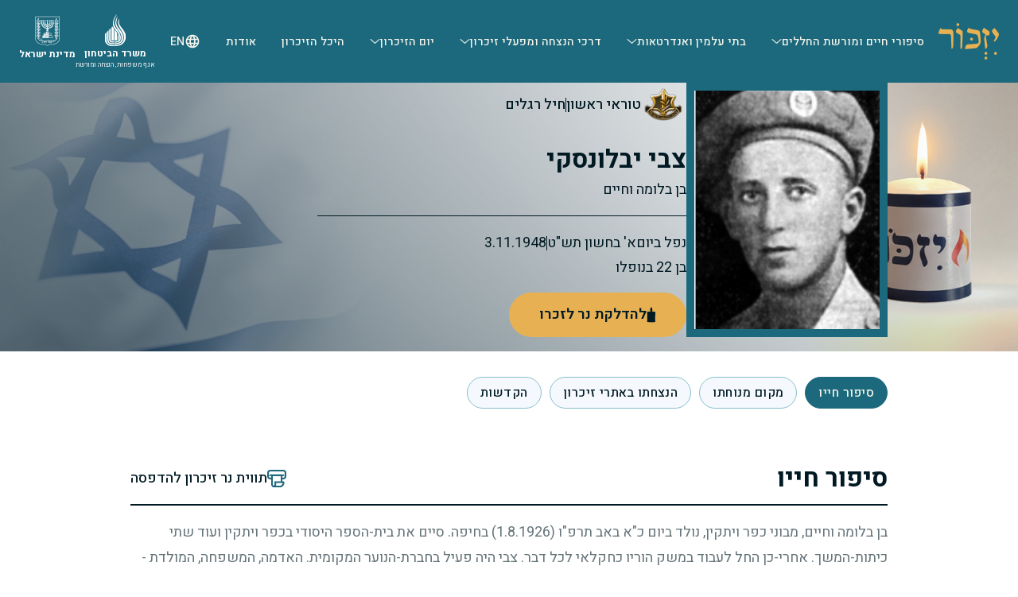

--- FILE ---
content_type: text/html
request_url: https://www.izkor.gov.il/%D7%A6%D7%91%D7%99%20%D7%99%D7%91%D7%9C%D7%95%D7%A0%D7%A1%D7%A7%D7%99/en_0b4d7c15a180aa03b1df1514d1d24917
body_size: 11587
content:
<!DOCTYPE html><html dir="rtl" lang="he"> <head><meta charset="utf-8"><meta name="viewport" content="width=device-width, initial-scale=1, maximum-scale=5, user-scalable=yes"><meta name="generator" content="Astro v5.15.9"><meta name="description" content="אתר ההנצחה לחללי מערכות ישראל"><meta name="author" content="יזכור"><meta name="build-date" content="22.01.2026, 09:51:26"><link rel="apple-touch-icon" sizes="180x180" href="/apple-touch-icon.png"><link rel="icon" type="image/png" sizes="32x32" href="/favicon-32x32.png"><link rel="icon" type="image/png" sizes="16x16" href="/favicon-16x16.png"><link rel="icon" href="/favicon.ico" sizes="any"><link rel="manifest" href="/site.webmanifest"><title>יזכור - טוראי ראשון צבי יבלונסקי</title><link rel="canonical" href="https://www.izkor.gov.il/צבי יבלונסקי/en_0b4d7c15a180aa03b1df1514d1d24917"><meta property="og:type" content="website"><meta property="og:url" content="https://www.izkor.gov.il/צבי יבלונסקי/en_0b4d7c15a180aa03b1df1514d1d24917"><meta property="og:title" content="יזכור - טוראי ראשון צבי יבלונסקי"><meta property="og:description" content="אתר ההנצחה לחללי מערכות ישראל"><meta property="og:image" content="https://izkorimagescdn.azureedge.net/fallenimages/091005.jpg"><meta property="og:image:alt" content="יזכור - טוראי ראשון צבי יבלונסקי"><meta property="og:site_name" content="יזכור"><meta name="twitter:card" content="summary"><meta name="twitter:title" content="יזכור - טוראי ראשון צבי יבלונסקי"><meta name="twitter:description" content="אתר ההנצחה לחללי מערכות ישראל"><meta name="twitter:image" content="https://izkorimagescdn.azureedge.net/fallenimages/091005.jpg"><script src="https://cdn.userway.org/widget.js" data-account="NgRKIM44G3"></script><script async src="https://www.googletagmanager.com/gtag/js?id=G-QFRVQP575H"></script><script>(function(){const gtagId = "G-QFRVQP575H";

  if (!gtagId) return;
  if (window.gtag) return;
  window.dataLayer = window.dataLayer || [];
  function gtag() {
    dataLayer.push(arguments);
  }
  gtag("js", new Date());
  gtag("config", gtagId);
})();</script><script>(function(){const clarityId = "q7l5ypnq6j";

  (function () {
    if (!clarityId) return;
    if (window.clarity) return;

    (function (c, l, a, r, i, t, y) {
      c[a] =
        c[a] ||
        function () {
          (c[a].q = c[a].q || []).push(arguments);
        };
      t = l.createElement(r);
      t.async = 1;
      t.src = "https://www.clarity.ms/tag/" + i;
      y = l.getElementsByTagName(r)[0];
      y.parentNode.insertBefore(t, y);
    })(window, document, "clarity", "script", clarityId);
  })();
})();</script><link rel="stylesheet" href="/_astro/index.D9FrB7IA.css">
<style>div._wrapper_ngcql_1{font-size:16px;width:100%;display:flex;justify-content:space-between;align-items:center;gap:8px;margin:1rem 0}@media(max-width:767px){div._wrapper_ngcql_1{display:none!important}}
</style>
<link rel="stylesheet" href="/_astro/SelectField.Cacu5y9W.css">
<style>._reportButton_1ka2o_1{font-size:14px;font-weight:600;color:#1c687c;line-height:20px;padding:0;background:none;border:none}._reportButton_1ka2o_1._disabled_1ka2o_10{cursor:not-allowed;color:#66757a}._reportButton_1ka2o_1._disabled_1ka2o_10:hover{border-bottom:none}@media(max-width:767px){._reportButton_1ka2o_1{font-size:12px;line-height:16px}}
.parchment-img{width:100%;height:auto;cursor:pointer;transition:transform .2s ease}.modal-parchment-img{width:100%;height:100%;object-fit:cover}.parchment-info{direction:rtl}@media(max-width:767px){.parchment-info{margin-bottom:8px;width:100%}}.parchment-info span{font-size:12px;color:#66757a}.parchment-info h3{font-size:24px;line-height:30px;margin:0;color:#001922;font-weight:700}.parchment-info div{display:flex;align-items:center;justify-content:flex-start;gap:8px}.parchment-info div a{display:flex;align-items:center;justify-content:center;gap:4px;font-size:18px;color:#1c687c;line-height:28px;text-decoration:none}.parchment-info div img{height:10px;width:10px}.parchment-info hr{height:1px;width:80px;background-color:#64605880;margin:0}.parchment-info.parchment-info-modal hr{width:100%;height:2px;border-top:unset;background-color:#fff}.parchment-info.parchment-info-modal h3,.parchment-info.parchment-info-modal span,.parchment-info.parchment-info-modal div a{color:#fff}.parchment-title{font-size:40px;line-height:64px;margin-bottom:0;color:#1c687c;font-weight:700}@media(max-width:767px){.parchment-title{font-size:32px;line-height:36px;margin-bottom:0}}.modal-title-parchment hr{width:100%;height:1.5px;background-color:#876a31;margin:0}#parchment-modal-subtitle{display:flex;align-items:flex-start;flex-direction:column}#parchment-modal-subtitle>span{color:#66757a;font-size:12px;line-height:16px}#parchment-linkto{display:flex;flex-direction:row;justify-content:center;align-items:center;align-self:center;gap:.5rem;height:18px;margin-top:8px;margin-bottom:16px}#parchment-linkto img{height:10px;width:10px}#parchment-linkto span{color:#001922;font-size:1.25rem;font-weight:700}#parchment-linkto a{display:flex;justify-content:center;align-items:center;gap:4px;color:#1c687c;font-size:1.125rem}#parchment-linkto hr{content:" ";background-color:#64605880;width:1px;margin:0;display:flex;align-items:center;justify-content:center;height:18px}.parchment-modal{outline:none}.parchment-modal-container{background-color:#f5f9fe;display:flex;flex-direction:column;justify-content:center;width:100%;height:100%}@media(max-width:1024px){.parchment-modal-container{background-color:#001922}}.modal-item{display:flex;flex-direction:column;align-items:center;gap:8px;height:100%;position:relative;max-width:327px;margin:0 auto;padding-top:20px}@media(max-width:1024px){.modal-item{display:flex;flex-direction:column;align-items:center;gap:8px;height:100%;position:relative;max-width:327px;margin:0 auto;padding-top:20px}}#parchment-modal{display:flex;flex-direction:column;align-items:flex-start;width:100%}@media(max-width:1024px){#parchment-modal{gap:8px;height:100vh;position:relative;margin:0 auto}#parchment-modal .modal-title-close-btn{position:absolute;left:0;top:-1rem;cursor:pointer;z-index:9}}.parchment-carousel .carousel-arrows{position:absolute;top:50%;left:0;right:0;transform:translateY(-50%);display:flex;justify-content:space-between;z-index:9}.parchment-carousel .carousel-arrows .carousel-arrow-next,.parchment-carousel .carousel-arrows .carousel-arrow-prev{background:#fffc;border:none;width:40px;height:40px;cursor:pointer;display:flex;align-items:center;justify-content:center;transition:background-color .2s ease}.parchment-carousel .carousel-arrows .carousel-arrow-next:hover,.parchment-carousel .carousel-arrows .carousel-arrow-prev:hover{background:#fff}
button#_button_wb37b_1{width:186px;padding:16px;gap:8px;border-radius:64px;border:1px solid #1C687C;color:#1b4a59}button#_button_wb37b_1:hover{background-color:transparent;border:1px solid #1C687C;color:#1b4a59}._text_wb37b_15{font-family:Heebo,sans-serif!important;font-size:1rem;line-height:28px;font-weight:500;margin:0}._icon_wb37b_24{width:19px;height:14px}
._buttonContainer_1yeap_1{display:flex;justify-content:center;align-items:center;width:100%}._button_1yeap_1{color:#001922;text-align:center;font-size:18px;font-weight:500;line-height:28px;width:fit-content;display:flex;gap:10px;border:none;background-color:transparent;justify-content:center;align-items:center;cursor:pointer;margin:0}._button_1yeap_1:hover{background-color:transparent}._button_1yeap_1 ._disabled_1yeap_28{display:none;opacity:.5;cursor:not-allowed}
._container_6461u_1,._singleItemContainer_6461u_1{position:absolute;left:2%;width:40px;height:40px;display:flex;justify-content:center;align-items:center;border-radius:30px;background-color:#f5f9fe;box-shadow:0 4px 8px #5c562133;cursor:pointer;z-index:9}._container_6461u_1 ._button_6461u_15,._singleItemContainer_6461u_1 ._button_6461u_15{width:100%;height:100%;background:none;border:none;display:flex;align-items:center;justify-content:center;padding:0}._container_6461u_1 ._button_6461u_15 ._icon_6461u_25,._singleItemContainer_6461u_1 ._button_6461u_15 ._icon_6461u_25{width:18px;height:18px}._container_6461u_1{bottom:2%}._singleItemContainer_6461u_1{bottom:-2%}@media(max-width:767px){._singleItemContainer_6461u_1{bottom:-5%}}
._singleItem_ykndq_1{display:flex;flex-direction:column;justify-content:center;align-items:center;background-color:#f5f9fe;width:100%;height:100%;position:relative;padding:0;margin:32px 0 0}._singleItem_ykndq_1 ._img_ykndq_13{width:100%;height:auto;max-height:65vh;margin:0 auto;object-fit:contain;object-position:center}@media(max-width:767px){._singleItem_ykndq_1 ._img_ykndq_13{max-width:65vw}}@media(max-width:767px){._singleItem_ykndq_1{margin:0}}
._writeDedicationBtn_oova2_1{display:flex;height:38px;padding:0 20px;flex-direction:row;justify-content:center;align-items:center;gap:10px;border-radius:100px;background-color:#e7b153;border:none}._writeDedicationBtn_oova2_1 ._icon_oova2_13{width:24px;height:24px;flex-shrink:0}@media(max-width:767px){._writeDedicationBtn_oova2_1 ._icon_oova2_13{width:16px;height:16px}}._writeDedicationBtn_oova2_1 ._text_oova2_24{font-family:Heebo,sans-serif!important;margin:0;font-size:1rem;line-height:28px;font-weight:500;color:#001922}._writeDedicationBtn_oova2_1._variantCandle_oova2_32 ._icon_oova2_13{width:24px;height:24px}@media(max-width:767px){._writeDedicationBtn_oova2_1._variantCandle_oova2_32 ._icon_oova2_13{width:16px;height:16px}}._writeDedicationBtn_oova2_1._variantCard_oova2_42 ._icon_oova2_13{width:20px;height:20px}@media(max-width:767px){._writeDedicationBtn_oova2_1._variantCard_oova2_42 ._icon_oova2_13{width:16px;height:16px}}@media(max-width:767px){._writeDedicationBtn_oova2_1._variantCard_oova2_42{display:flex;justify-content:center;align-items:center;gap:10px}}._sizeMemory_oova2_61{height:64px}@media(max-width:767px){._sizeMemory_oova2_61{height:56px;width:100%}}._sizeMemory_oova2_61 ._text_oova2_24{font-size:18px}._sizeMemory_oova2_61 ._icon_oova2_13{flex-shrink:0}@media(max-width:767px){._sizeMemory_oova2_61 ._icon_oova2_13{width:22px;height:22px}}button.fallen-card-btn-dedication._writeDedicationBtn_oova2_1 ._icon_oova2_13{width:20px;height:20px}._fabButton_oova2_88{display:flex;justify-content:center;align-items:center;background-color:#e7b153;border:none;gap:.625rem;height:4rem;border-radius:64px;padding:.625rem 1.5rem}._fabButton_oova2_88 ._icon_oova2_13{width:1.375rem;height:1.375rem;flex-shrink:0}._fabButton_oova2_88 ._text_oova2_24{font-family:Heebo,sans-serif!important;margin:0;font-size:1rem;line-height:28px;font-weight:500;color:#001922}@media(max-width:767px){._fabButton_oova2_88{height:56px;width:100%}}#memory-write-dedication{display:flex;width:100%;height:auto;position:sticky;bottom:1%;justify-content:center;align-items:center;background:transparent;z-index:1000}@media(max-width:767px){#memory-write-dedication{display:unset}}
</style><script>!(function(w,p,f,c){if(!window.crossOriginIsolated && !navigator.serviceWorker) return;c=w[p]=Object.assign(w[p]||{},{"lib":"/~partytown/","debug":false});c[f]=(c[f]||[])})(window,'partytown','forward');/* Partytown 0.11.2 - MIT QwikDev */
const t={preserveBehavior:!1},e=e=>{if("string"==typeof e)return[e,t];const[n,r=t]=e;return[n,{...t,...r}]},n=Object.freeze((t=>{const e=new Set;let n=[];do{Object.getOwnPropertyNames(n).forEach((t=>{"function"==typeof n[t]&&e.add(t)}))}while((n=Object.getPrototypeOf(n))!==Object.prototype);return Array.from(e)})());!function(t,r,o,i,a,s,c,l,d,p,u=t,f){function h(){f||(f=1,"/"==(c=(s.lib||"/~partytown/")+(s.debug?"debug/":""))[0]&&(d=r.querySelectorAll('script[type="text/partytown"]'),i!=t?i.dispatchEvent(new CustomEvent("pt1",{detail:t})):(l=setTimeout(v,(null==s?void 0:s.fallbackTimeout)||1e4),r.addEventListener("pt0",w),a?y(1):o.serviceWorker?o.serviceWorker.register(c+(s.swPath||"partytown-sw.js"),{scope:c}).then((function(t){t.active?y():t.installing&&t.installing.addEventListener("statechange",(function(t){"activated"==t.target.state&&y()}))}),console.error):v())))}function y(e){p=r.createElement(e?"script":"iframe"),t._pttab=Date.now(),e||(p.style.display="block",p.style.width="0",p.style.height="0",p.style.border="0",p.style.visibility="hidden",p.setAttribute("aria-hidden",!0)),p.src=c+"partytown-"+(e?"atomics.js?v=0.11.2":"sandbox-sw.html?"+t._pttab),r.querySelector(s.sandboxParent||"body").appendChild(p)}function v(n,o){for(w(),i==t&&(s.forward||[]).map((function(n){const[r]=e(n);delete t[r.split(".")[0]]})),n=0;n<d.length;n++)(o=r.createElement("script")).innerHTML=d[n].innerHTML,o.nonce=s.nonce,r.head.appendChild(o);p&&p.parentNode.removeChild(p)}function w(){clearTimeout(l)}s=t.partytown||{},i==t&&(s.forward||[]).map((function(r){const[o,{preserveBehavior:i}]=e(r);u=t,o.split(".").map((function(e,r,o){var a;u=u[o[r]]=r+1<o.length?u[o[r]]||(a=o[r+1],n.includes(a)?[]:{}):(()=>{let e=null;if(i){const{methodOrProperty:n,thisObject:r}=((t,e)=>{let n=t;for(let t=0;t<e.length-1;t+=1)n=n[e[t]];return{thisObject:n,methodOrProperty:e.length>0?n[e[e.length-1]]:void 0}})(t,o);"function"==typeof n&&(e=(...t)=>n.apply(r,...t))}return function(){let n;return e&&(n=e(arguments)),(t._ptf=t._ptf||[]).push(o,arguments),n}})()}))})),"complete"==r.readyState?h():(t.addEventListener("DOMContentLoaded",h),t.addEventListener("load",h))}(window,document,navigator,top,window.crossOriginIsolated);;(e=>{e.addEventListener("astro:before-swap",e=>{let r=document.body.querySelector("iframe[src*='/~partytown/']");if(r)e.newDocument.body.append(r)})})(document);</script></head> <body class="rtl" id="main-layout"> <style>astro-island,astro-slot,astro-static-slot{display:contents}</style><script>(()=>{var e=async t=>{await(await t())()};(self.Astro||(self.Astro={})).only=e;window.dispatchEvent(new Event("astro:only"));})();</script><script>(()=>{var A=Object.defineProperty;var g=(i,o,a)=>o in i?A(i,o,{enumerable:!0,configurable:!0,writable:!0,value:a}):i[o]=a;var d=(i,o,a)=>g(i,typeof o!="symbol"?o+"":o,a);{let i={0:t=>m(t),1:t=>a(t),2:t=>new RegExp(t),3:t=>new Date(t),4:t=>new Map(a(t)),5:t=>new Set(a(t)),6:t=>BigInt(t),7:t=>new URL(t),8:t=>new Uint8Array(t),9:t=>new Uint16Array(t),10:t=>new Uint32Array(t),11:t=>1/0*t},o=t=>{let[l,e]=t;return l in i?i[l](e):void 0},a=t=>t.map(o),m=t=>typeof t!="object"||t===null?t:Object.fromEntries(Object.entries(t).map(([l,e])=>[l,o(e)]));class y extends HTMLElement{constructor(){super(...arguments);d(this,"Component");d(this,"hydrator");d(this,"hydrate",async()=>{var b;if(!this.hydrator||!this.isConnected)return;let e=(b=this.parentElement)==null?void 0:b.closest("astro-island[ssr]");if(e){e.addEventListener("astro:hydrate",this.hydrate,{once:!0});return}let c=this.querySelectorAll("astro-slot"),n={},h=this.querySelectorAll("template[data-astro-template]");for(let r of h){let s=r.closest(this.tagName);s!=null&&s.isSameNode(this)&&(n[r.getAttribute("data-astro-template")||"default"]=r.innerHTML,r.remove())}for(let r of c){let s=r.closest(this.tagName);s!=null&&s.isSameNode(this)&&(n[r.getAttribute("name")||"default"]=r.innerHTML)}let p;try{p=this.hasAttribute("props")?m(JSON.parse(this.getAttribute("props"))):{}}catch(r){let s=this.getAttribute("component-url")||"<unknown>",v=this.getAttribute("component-export");throw v&&(s+=` (export ${v})`),console.error(`[hydrate] Error parsing props for component ${s}`,this.getAttribute("props"),r),r}let u;await this.hydrator(this)(this.Component,p,n,{client:this.getAttribute("client")}),this.removeAttribute("ssr"),this.dispatchEvent(new CustomEvent("astro:hydrate"))});d(this,"unmount",()=>{this.isConnected||this.dispatchEvent(new CustomEvent("astro:unmount"))})}disconnectedCallback(){document.removeEventListener("astro:after-swap",this.unmount),document.addEventListener("astro:after-swap",this.unmount,{once:!0})}connectedCallback(){if(!this.hasAttribute("await-children")||document.readyState==="interactive"||document.readyState==="complete")this.childrenConnectedCallback();else{let e=()=>{document.removeEventListener("DOMContentLoaded",e),c.disconnect(),this.childrenConnectedCallback()},c=new MutationObserver(()=>{var n;((n=this.lastChild)==null?void 0:n.nodeType)===Node.COMMENT_NODE&&this.lastChild.nodeValue==="astro:end"&&(this.lastChild.remove(),e())});c.observe(this,{childList:!0}),document.addEventListener("DOMContentLoaded",e)}}async childrenConnectedCallback(){let e=this.getAttribute("before-hydration-url");e&&await import(e),this.start()}async start(){let e=JSON.parse(this.getAttribute("opts")),c=this.getAttribute("client");if(Astro[c]===void 0){window.addEventListener(`astro:${c}`,()=>this.start(),{once:!0});return}try{await Astro[c](async()=>{let n=this.getAttribute("renderer-url"),[h,{default:p}]=await Promise.all([import(this.getAttribute("component-url")),n?import(n):()=>()=>{}]),u=this.getAttribute("component-export")||"default";if(!u.includes("."))this.Component=h[u];else{this.Component=h;for(let f of u.split("."))this.Component=this.Component[f]}return this.hydrator=p,this.hydrate},e,this)}catch(n){console.error(`[astro-island] Error hydrating ${this.getAttribute("component-url")}`,n)}}attributeChangedCallback(){this.hydrate()}}d(y,"observedAttributes",["props"]),customElements.get("astro-island")||customElements.define("astro-island",y)}})();</script><astro-island uid="keUAs" component-url="/_astro/MenuWrapper.pdT_XzkS.js" component-export="default" renderer-url="/_astro/client.Deh6Gbip.js" props="{&quot;isTransparent&quot;:[0,false],&quot;isHomepage&quot;:[0,false],&quot;initialLang&quot;:[0,&quot;he&quot;]}" ssr client="only" opts="{&quot;name&quot;:&quot;MenuWrapper&quot;,&quot;value&quot;:&quot;react&quot;}"></astro-island> <main>  <div id="fallen-layout"> <div id="fallen-container"> <section id="fallen-details-section"> <div id="fallen-info"> <div id="fallen-img"> <img class="fallen-img" src="https://izkorimagescdn.azureedge.net/fallenimages/091005.jpg" loading="lazy" alt="צבי יבלונסקי" onerror="this.src='https://izkorimagescdn.azureedge.net/fallenimages/no_fallen_image.jpg'; this.onerror=null;"> <span id="legacy-id-dev-only" style="color: transparent; user-select: text;"> 91005 </span> <div id="fallen-candle"> <astro-island uid="2aR9pF" component-url="/_astro/dedications.DYujw6kz.js" component-export="LightACandle" renderer-url="/_astro/client.Deh6Gbip.js" props="{&quot;person&quot;:[0,{&quot;first_name&quot;:[0,&quot;צבי&quot;],&quot;last_name&quot;:[0,&quot;יבלונסקי&quot;],&quot;full_name&quot;:[0,&quot;צבי יבלונסקי&quot;],&quot;rank&quot;:[0,&quot;טוראי ראשון&quot;],&quot;father_name&quot;:[0,&quot;חיים&quot;],&quot;mother_name&quot;:[0,&quot;בלומה&quot;],&quot;jewish_death_date&quot;:[0,&quot;א&#39; בחשון  תש\&quot;ט &quot;],&quot;jewish_death_day_and_month&quot;:[0,&quot;חשון א&quot;],&quot;jewish_death_year&quot;:[0,&quot;תש\&quot;ט &quot;],&quot;unit&quot;:[0,&quot;חיל רגלים&quot;],&quot;cemetery_name&quot;:[0,&quot;כפר ויתקין (חלקה צבאית)&quot;],&quot;birth_city&quot;:[0,&quot;כפר ויתקין&quot;],&quot;life_story_html&quot;:[0,&quot;&lt;div &gt;&lt;P &gt;בן בלומה וחיים, מבוני כפר ויתקין, נולד ביום כ\&quot;א באב תרפ\&quot;ו &lt;span style=\&quot;white-space:nowrap;\&quot;&gt;(1.8.1926)&lt;/span&gt; בחיפה. סיים את בית-הספר היסודי בכפר ויתקין ועוד שתי כיתות-המשך. אחרי-כן החל לעבוד במשק הוריו כחקלאי לכל דבר. צבי היה פעיל בחברת-הנוער המקומית. האדמה, המשפחה, המולדת - להן היתה נתונה כל אהבתו. \&quot;נער-אדם\&quot; שעורר כבוד וחיבה אצל כל יודעיו. מגיל צעיר היה חבר ה\&quot;הגנה\&quot;. &lt;/P&gt;&lt;P &gt; בשנת &lt;span &gt;1943&lt;/span&gt; התגייס כנוטר למשמר החוף בסביבת נתניה, ואחר-כך עבר לשרת בצבא הבריטי. תחילה שירת במצרים ומשהוקמה הבריגדה היהודית עבר לאירופה. היה בבלגיה והולנד, השתתף בהעברת פליטים, וכתום שירותו בשנת &lt;span &gt;1946&lt;/span&gt; חזר לעבוד במשק הוריו. &lt;/P&gt;&lt;P &gt; עם החלטת עצרת האו\&quot;ם על חלוקת הארץ לשתי מדינות התגייס לחי\&quot;ש בחטיבת \&quot;אלכסנדרוני\&quot;. תחילה שירת במחלקת חבלנים, ואחר-כך עבר קורס צלפים וגם קורס סיירים, השתתף בקרבות על קאקון, היה בכפר יעבץ, אחר-כך עבד במחלקת-המודיעין בגדודו. הוא מילא חובתו בענווה, ללא התרברבות. בשעת פשיטה על עמדה ערבית ליד ביר- בורין בקרבת טול-כרם, בליל &lt;span &gt;2.11.1948&lt;/span&gt;, נפצע בנסותו להגיש עזרה לחבר פצוע שהיה מוטל בקרבת העמדה. הוא הועבר לבית-החולים בתל ליטווינסקי ולמחרת, א&#39; בחשוון תש\&quot;ט &lt;span style=\&quot;white-space:nowrap;\&quot;&gt;(3.11.1948)&lt;/span&gt;, מת מפצעיו. הובא למנוחת-עולמים בבית-הקברות בכפר ויתקין. &lt;/P&gt;&lt;P &gt; &lt;/div&gt;&quot;],&quot;has_life_story&quot;:[0,true],&quot;life_story&quot;:[0,&quot;בן בלומה וחיים, מבוני כפר ויתקין, נולד ביום כ\&quot;א באב תרפ\&quot;ו (1.8.1926) בחיפה. סיים את בית-הספר היסודי בכפר ויתקין ועוד שתי כיתות-המשך. אחרי-כן החל לעבוד במשק הוריו כחקלאי לכל דבר. צבי היה פעיל בחברת-הנוער המקומית. האדמה, המשפחה, המולדת - להן היתה נתונה כל אהבתו. \&quot;נער-אדם\&quot; שעורר כבוד וחיבה אצל כל יודעיו. מגיל צעיר היה חבר ה\&quot;הגנה\&quot;. בשנת 1943 התגייס כנוטר למשמר החוף בסביבת נתניה, ואחר-כך עבר לשרת בצבא הבריטי. תחילה שירת במצרים ומשהוקמה הבריגדה היהודית עבר לאירופה. היה בבלגיה והולנד, השתתף בהעברת פליטים, וכתום שירותו בשנת 1946 חזר לעבוד במשק הוריו. עם החלטת עצרת האו\&quot;ם על חלוקת הארץ לשתי מדינות התגייס לחי\&quot;ש בחטיבת \&quot;אלכסנדרוני\&quot;. תחילה שירת במחלקת חבלנים, ואחר-כך עבר קורס צלפים וגם קורס סיירים, השתתף בקרבות על קאקון, היה בכפר יעבץ, אחר-כך עבד במחלקת-המודיעין בגדודו. הוא מילא חובתו בענווה, ללא התרברבות. בשעת פשיטה על עמדה ערבית ליד ביר- בורין בקרבת טול-כרם, בליל 2.11.1948, נפצע בנסותו להגיש עזרה לחבר פצוע שהיה מוטל בקרבת העמדה. הוא הועבר לבית-החולים בתל ליטווינסקי ולמחרת, א&#39; בחשוון תש\&quot;ט (3.11.1948), מת מפצעיו. הובא למנוחת-עולמים בבית-הקברות בכפר ויתקין.&quot;],&quot;has_lifestory_tags&quot;:[0,true],&quot;life_story_tags&quot;:[1,[[0,{&quot;key&quot;:[0,{&quot;death_date&quot;:[0,&quot;1948-01-01T09:51:02.071Z&quot;]}],&quot;value&quot;:[0,&quot;שנת נפילה 1948&quot;]}],[0,{&quot;key&quot;:[0,{&quot;cemetery&quot;:[0,{&quot;value&quot;:[0,&quot;כפר ויתקין (חלקה צבאית)&quot;],&quot;type_id&quot;:[0,&quot;3&quot;],&quot;legacy_id&quot;:[0,&quot;130&quot;]}]}],&quot;value&quot;:[0,&quot;בית העלמין כפר ויתקין (חלקה צבאית)&quot;]}]]],&quot;is_short_life_story&quot;:[0,false],&quot;decorations_data&quot;:[1,[]],&quot;personId&quot;:[0,&quot;en_0b4d7c15a180aa03b1df1514d1d24917&quot;],&quot;name_image&quot;:[0,&quot;&quot;],&quot;gender&quot;:[0,&quot;ז&quot;],&quot;legacy_id&quot;:[0,&quot;91005&quot;],&quot;age&quot;:[0,&quot;22&quot;],&quot;death_date&quot;:[0,&quot;3-11-1948&quot;],&quot;death_year&quot;:[0,1948],&quot;death_month&quot;:[0,11],&quot;death_day&quot;:[0,3],&quot;has_image&quot;:[0,true],&quot;service_type&quot;:[0,&quot;2&quot;],&quot;service_org&quot;:[0,&quot;24&quot;],&quot;unitImage&quot;:[0,&quot;/serviceorg/24.png&quot;],&quot;is_mia&quot;:[0,false],&quot;is_kidnapped&quot;:[0,false],&quot;is_last_of_kin&quot;:[0,false],&quot;has_parchments&quot;:[0,false],&quot;parchments&quot;:[0,null],&quot;has_monument&quot;:[0,false],&quot;monumentlist&quot;:[1,[[0,{&quot;name&quot;:[0,&quot;אנדרטת חטיבה ומחוז אלכסנדרוני&quot;],&quot;legacy_id&quot;:[0,&quot;41001&quot;],&quot;place&quot;:[0,&quot;נתניה&quot;],&quot;uuid&quot;:[0,&quot;en_25ff78b906ccd373a6f471c4ba0fba22&quot;]}],[0,{&quot;name&quot;:[0,&quot;בית יד לבנים עמק חפר&quot;],&quot;legacy_id&quot;:[0,&quot;43423&quot;],&quot;place&quot;:[0,&quot;מרכז רופין (מועצה אזורית עמק חפר)&quot;],&quot;uuid&quot;:[0,&quot;en_635caf82089d908c7aaca43bf799a586&quot;]}]]],&quot;hide_cemetery&quot;:[0,false],&quot;cemetery_type&quot;:[0,&quot;3&quot;],&quot;cemetery_code&quot;:[0,&quot;130&quot;],&quot;cemetery_coordinate_global_north&quot;:[0,&quot;32.38601&quot;],&quot;cemetery_coordinate_global_east&quot;:[0,&quot;34.88466&quot;],&quot;rp_helka_map&quot;:[0,null],&quot;rp_grave_location_image&quot;:[0,&quot;2024-01-25-00-06-05_A_91005_I.jpg&quot;],&quot;rp_general_map&quot;:[0,&quot;&quot;],&quot;rp_grave_map&quot;:[0,&quot;&quot;],&quot;rp_display_grave_map&quot;:[0,true],&quot;rp_display_general_map&quot;:[0,false],&quot;grave_area&quot;:[0,null],&quot;grave_plot&quot;:[0,&quot;1&quot;],&quot;grave_row_number&quot;:[0,&quot;1                         &quot;],&quot;grave_number&quot;:[0,&quot;1                         &quot;],&quot;resting_place&quot;:[0,&quot;בית העלמין כפר ויתקין (חלקה צבאית)&quot;],&quot;religion&quot;:[0,&quot;י&quot;],&quot;hc_hasCemetery&quot;:[0,true],&quot;timestamp&quot;:[0,&quot;2025-10-28T08:27:51.519239864Z&quot;],&quot;resting_place_html&quot;:[0,&quot;בית העלמין כפר ויתקין (חלקה צבאית)&quot;],&quot;fell_on_dates_label&quot;:[0,&quot;א&#39; בחשון  תש\&quot;ט  (3.11.1948)&quot;],&quot;fell_on_age_label&quot;:[0,&quot;בן 22 בנופלו&quot;],&quot;service_label&quot;:[0,&quot;נפל ביום&quot;],&quot;parents_label&quot;:[0,&quot;בן בלומה וחיים&quot;]}],&quot;needTooltip&quot;:[0,true],&quot;classForCandle&quot;:[0,&quot;fallen-float-candle&quot;],&quot;legacy_id&quot;:[0,&quot;91005&quot;]}" ssr client="only" opts="{&quot;name&quot;:&quot;LightACandle&quot;,&quot;value&quot;:&quot;react&quot;}"></astro-island> </div> </div> <div id="fallen-details"> <div id="rank-unit"> <img alt="חיל רגלים unit of fallen" src="https://izkorimagescdn.azureedge.net/serviceorg/24.png"> <span>טוראי ראשון</span> <hr id="rank-divider"> 
            <span>חיל רגלים</span> </div> <div id="names"> <h1>צבי יבלונסקי</h1>  <span id="parents-names">בן בלומה וחיים</span> </div> <hr id="fallen-divider"> <div id="dates"> <span id="service-type" class="mobile-only">נפל ביום</span> <div id="dates-content"> <span id="service-type" class="desktop-only">נפל ביום</span> <span>א&#39; בחשון  תש&quot;ט </span> <hr id="fallen-dates-divider"> <span>3.11.1948</span> </div> <p id="fallen-age">בן 22 בנופלו</p>  </div> <astro-island uid="Z1Qp1rI" component-url="/_astro/dedications.DYujw6kz.js" component-export="LightACandle" renderer-url="/_astro/client.Deh6Gbip.js" props="{&quot;person&quot;:[0,{&quot;first_name&quot;:[0,&quot;צבי&quot;],&quot;last_name&quot;:[0,&quot;יבלונסקי&quot;],&quot;full_name&quot;:[0,&quot;צבי יבלונסקי&quot;],&quot;rank&quot;:[0,&quot;טוראי ראשון&quot;],&quot;father_name&quot;:[0,&quot;חיים&quot;],&quot;mother_name&quot;:[0,&quot;בלומה&quot;],&quot;jewish_death_date&quot;:[0,&quot;א&#39; בחשון  תש\&quot;ט &quot;],&quot;jewish_death_day_and_month&quot;:[0,&quot;חשון א&quot;],&quot;jewish_death_year&quot;:[0,&quot;תש\&quot;ט &quot;],&quot;unit&quot;:[0,&quot;חיל רגלים&quot;],&quot;cemetery_name&quot;:[0,&quot;כפר ויתקין (חלקה צבאית)&quot;],&quot;birth_city&quot;:[0,&quot;כפר ויתקין&quot;],&quot;life_story_html&quot;:[0,&quot;&lt;div &gt;&lt;P &gt;בן בלומה וחיים, מבוני כפר ויתקין, נולד ביום כ\&quot;א באב תרפ\&quot;ו &lt;span style=\&quot;white-space:nowrap;\&quot;&gt;(1.8.1926)&lt;/span&gt; בחיפה. סיים את בית-הספר היסודי בכפר ויתקין ועוד שתי כיתות-המשך. אחרי-כן החל לעבוד במשק הוריו כחקלאי לכל דבר. צבי היה פעיל בחברת-הנוער המקומית. האדמה, המשפחה, המולדת - להן היתה נתונה כל אהבתו. \&quot;נער-אדם\&quot; שעורר כבוד וחיבה אצל כל יודעיו. מגיל צעיר היה חבר ה\&quot;הגנה\&quot;. &lt;/P&gt;&lt;P &gt; בשנת &lt;span &gt;1943&lt;/span&gt; התגייס כנוטר למשמר החוף בסביבת נתניה, ואחר-כך עבר לשרת בצבא הבריטי. תחילה שירת במצרים ומשהוקמה הבריגדה היהודית עבר לאירופה. היה בבלגיה והולנד, השתתף בהעברת פליטים, וכתום שירותו בשנת &lt;span &gt;1946&lt;/span&gt; חזר לעבוד במשק הוריו. &lt;/P&gt;&lt;P &gt; עם החלטת עצרת האו\&quot;ם על חלוקת הארץ לשתי מדינות התגייס לחי\&quot;ש בחטיבת \&quot;אלכסנדרוני\&quot;. תחילה שירת במחלקת חבלנים, ואחר-כך עבר קורס צלפים וגם קורס סיירים, השתתף בקרבות על קאקון, היה בכפר יעבץ, אחר-כך עבד במחלקת-המודיעין בגדודו. הוא מילא חובתו בענווה, ללא התרברבות. בשעת פשיטה על עמדה ערבית ליד ביר- בורין בקרבת טול-כרם, בליל &lt;span &gt;2.11.1948&lt;/span&gt;, נפצע בנסותו להגיש עזרה לחבר פצוע שהיה מוטל בקרבת העמדה. הוא הועבר לבית-החולים בתל ליטווינסקי ולמחרת, א&#39; בחשוון תש\&quot;ט &lt;span style=\&quot;white-space:nowrap;\&quot;&gt;(3.11.1948)&lt;/span&gt;, מת מפצעיו. הובא למנוחת-עולמים בבית-הקברות בכפר ויתקין. &lt;/P&gt;&lt;P &gt; &lt;/div&gt;&quot;],&quot;has_life_story&quot;:[0,true],&quot;life_story&quot;:[0,&quot;בן בלומה וחיים, מבוני כפר ויתקין, נולד ביום כ\&quot;א באב תרפ\&quot;ו (1.8.1926) בחיפה. סיים את בית-הספר היסודי בכפר ויתקין ועוד שתי כיתות-המשך. אחרי-כן החל לעבוד במשק הוריו כחקלאי לכל דבר. צבי היה פעיל בחברת-הנוער המקומית. האדמה, המשפחה, המולדת - להן היתה נתונה כל אהבתו. \&quot;נער-אדם\&quot; שעורר כבוד וחיבה אצל כל יודעיו. מגיל צעיר היה חבר ה\&quot;הגנה\&quot;. בשנת 1943 התגייס כנוטר למשמר החוף בסביבת נתניה, ואחר-כך עבר לשרת בצבא הבריטי. תחילה שירת במצרים ומשהוקמה הבריגדה היהודית עבר לאירופה. היה בבלגיה והולנד, השתתף בהעברת פליטים, וכתום שירותו בשנת 1946 חזר לעבוד במשק הוריו. עם החלטת עצרת האו\&quot;ם על חלוקת הארץ לשתי מדינות התגייס לחי\&quot;ש בחטיבת \&quot;אלכסנדרוני\&quot;. תחילה שירת במחלקת חבלנים, ואחר-כך עבר קורס צלפים וגם קורס סיירים, השתתף בקרבות על קאקון, היה בכפר יעבץ, אחר-כך עבד במחלקת-המודיעין בגדודו. הוא מילא חובתו בענווה, ללא התרברבות. בשעת פשיטה על עמדה ערבית ליד ביר- בורין בקרבת טול-כרם, בליל 2.11.1948, נפצע בנסותו להגיש עזרה לחבר פצוע שהיה מוטל בקרבת העמדה. הוא הועבר לבית-החולים בתל ליטווינסקי ולמחרת, א&#39; בחשוון תש\&quot;ט (3.11.1948), מת מפצעיו. הובא למנוחת-עולמים בבית-הקברות בכפר ויתקין.&quot;],&quot;has_lifestory_tags&quot;:[0,true],&quot;life_story_tags&quot;:[1,[[0,{&quot;key&quot;:[0,{&quot;death_date&quot;:[0,&quot;1948-01-01T09:51:02.071Z&quot;]}],&quot;value&quot;:[0,&quot;שנת נפילה 1948&quot;]}],[0,{&quot;key&quot;:[0,{&quot;cemetery&quot;:[0,{&quot;value&quot;:[0,&quot;כפר ויתקין (חלקה צבאית)&quot;],&quot;type_id&quot;:[0,&quot;3&quot;],&quot;legacy_id&quot;:[0,&quot;130&quot;]}]}],&quot;value&quot;:[0,&quot;בית העלמין כפר ויתקין (חלקה צבאית)&quot;]}]]],&quot;is_short_life_story&quot;:[0,false],&quot;decorations_data&quot;:[1,[]],&quot;personId&quot;:[0,&quot;en_0b4d7c15a180aa03b1df1514d1d24917&quot;],&quot;name_image&quot;:[0,&quot;&quot;],&quot;gender&quot;:[0,&quot;ז&quot;],&quot;legacy_id&quot;:[0,&quot;91005&quot;],&quot;age&quot;:[0,&quot;22&quot;],&quot;death_date&quot;:[0,&quot;3-11-1948&quot;],&quot;death_year&quot;:[0,1948],&quot;death_month&quot;:[0,11],&quot;death_day&quot;:[0,3],&quot;has_image&quot;:[0,true],&quot;service_type&quot;:[0,&quot;2&quot;],&quot;service_org&quot;:[0,&quot;24&quot;],&quot;unitImage&quot;:[0,&quot;/serviceorg/24.png&quot;],&quot;is_mia&quot;:[0,false],&quot;is_kidnapped&quot;:[0,false],&quot;is_last_of_kin&quot;:[0,false],&quot;has_parchments&quot;:[0,false],&quot;parchments&quot;:[0,null],&quot;has_monument&quot;:[0,false],&quot;monumentlist&quot;:[1,[[0,{&quot;name&quot;:[0,&quot;אנדרטת חטיבה ומחוז אלכסנדרוני&quot;],&quot;legacy_id&quot;:[0,&quot;41001&quot;],&quot;place&quot;:[0,&quot;נתניה&quot;],&quot;uuid&quot;:[0,&quot;en_25ff78b906ccd373a6f471c4ba0fba22&quot;]}],[0,{&quot;name&quot;:[0,&quot;בית יד לבנים עמק חפר&quot;],&quot;legacy_id&quot;:[0,&quot;43423&quot;],&quot;place&quot;:[0,&quot;מרכז רופין (מועצה אזורית עמק חפר)&quot;],&quot;uuid&quot;:[0,&quot;en_635caf82089d908c7aaca43bf799a586&quot;]}]]],&quot;hide_cemetery&quot;:[0,false],&quot;cemetery_type&quot;:[0,&quot;3&quot;],&quot;cemetery_code&quot;:[0,&quot;130&quot;],&quot;cemetery_coordinate_global_north&quot;:[0,&quot;32.38601&quot;],&quot;cemetery_coordinate_global_east&quot;:[0,&quot;34.88466&quot;],&quot;rp_helka_map&quot;:[0,null],&quot;rp_grave_location_image&quot;:[0,&quot;2024-01-25-00-06-05_A_91005_I.jpg&quot;],&quot;rp_general_map&quot;:[0,&quot;&quot;],&quot;rp_grave_map&quot;:[0,&quot;&quot;],&quot;rp_display_grave_map&quot;:[0,true],&quot;rp_display_general_map&quot;:[0,false],&quot;grave_area&quot;:[0,null],&quot;grave_plot&quot;:[0,&quot;1&quot;],&quot;grave_row_number&quot;:[0,&quot;1                         &quot;],&quot;grave_number&quot;:[0,&quot;1                         &quot;],&quot;resting_place&quot;:[0,&quot;בית העלמין כפר ויתקין (חלקה צבאית)&quot;],&quot;religion&quot;:[0,&quot;י&quot;],&quot;hc_hasCemetery&quot;:[0,true],&quot;timestamp&quot;:[0,&quot;2025-10-28T08:27:51.519239864Z&quot;],&quot;resting_place_html&quot;:[0,&quot;בית העלמין כפר ויתקין (חלקה צבאית)&quot;],&quot;fell_on_dates_label&quot;:[0,&quot;א&#39; בחשון  תש\&quot;ט  (3.11.1948)&quot;],&quot;fell_on_age_label&quot;:[0,&quot;בן 22 בנופלו&quot;],&quot;service_label&quot;:[0,&quot;נפל ביום&quot;],&quot;parents_label&quot;:[0,&quot;בן בלומה וחיים&quot;]}],&quot;needTooltip&quot;:[0,true],&quot;classForCandle&quot;:[0,&quot;fallen-card-btn&quot;],&quot;legacy_id&quot;:[0,&quot;91005&quot;],&quot;candleTxt&quot;:[0,&quot;להדלקת נר לזכרו&quot;]}" ssr client="only" opts="{&quot;name&quot;:&quot;LightACandle&quot;,&quot;value&quot;:&quot;react&quot;}"></astro-island> </div> </div> </section> </div> <script>
  document.addEventListener("scroll", () => {
    const fallenCandle = document.getElementById("fallen-candle");
    const fallenImg = document.getElementById("fallen-img");

    // Get the distance of #fallen-img from the top of the page
    const fallenImgBottom = fallenImg.getBoundingClientRect().bottom;

    if (fallenImgBottom <= 0) {
      // If the image is out of view, make the candle fixed
      fallenCandle.classList.add("fixed");
    } else {
      // If the image is in view, restore its original position
      fallenCandle.classList.remove("fixed");
    }
  });

  // on click event for the light a candle button
  document
    .getElementById("fallen-candle-btn")
    ?.addEventListener("click", () => {
      const fallenImg = document.getElementById("fallen-img");
      fallenImg.classList.add("active");
    });
</script> <astro-island uid="Z142Fb8" component-url="/_astro/person.MflMJEXK.js" component-export="ChipsMenu" renderer-url="/_astro/client.Deh6Gbip.js" props="{&quot;data&quot;:[0,{&quot;hasDecorations&quot;:[0,false],&quot;hasMemorialSites&quot;:[0,true],&quot;hasParchments&quot;:[0,false],&quot;hasLifeStory&quot;:[0,true],&quot;titleContent&quot;:[0,&quot;יצירותיו של צבי&quot;],&quot;memorialsTitle&quot;:[0,&quot;הנצחתו באתרי זיכרון&quot;],&quot;lightCandleTxt&quot;:[0,&quot;להדלקת נר לזכרו&quot;],&quot;showBurriedAt&quot;:[0,true],&quot;burriedTitle&quot;:[0,&quot;מקום מנוחתו&quot;],&quot;gender&quot;:[0,&quot;ז&quot;],&quot;person&quot;:[0,{&quot;personId&quot;:[0,&quot;en_0b4d7c15a180aa03b1df1514d1d24917&quot;],&quot;full_name&quot;:[0,&quot;צבי יבלונסקי&quot;],&quot;first_name&quot;:[0,&quot;צבי&quot;],&quot;last_name&quot;:[0,&quot;יבלונסקי&quot;],&quot;rank&quot;:[0,&quot;טוראי ראשון&quot;],&quot;legacy_id&quot;:[0,&quot;91005&quot;],&quot;has_image&quot;:[0,true],&quot;name_image&quot;:[0,&quot;&quot;],&quot;parents_label&quot;:[0,&quot;בן בלומה וחיים&quot;],&quot;service_label&quot;:[0,&quot;נפל ביום&quot;],&quot;jewish_death_date&quot;:[0,&quot;א&#39; בחשון  תש\&quot;ט &quot;],&quot;death_date&quot;:[0,&quot;3-11-1948&quot;],&quot;monumentlist&quot;:[1,[[0,{&quot;name&quot;:[0,&quot;אנדרטת חטיבה ומחוז אלכסנדרוני&quot;],&quot;legacy_id&quot;:[0,&quot;41001&quot;],&quot;place&quot;:[0,&quot;נתניה&quot;],&quot;uuid&quot;:[0,&quot;en_25ff78b906ccd373a6f471c4ba0fba22&quot;]}],[0,{&quot;name&quot;:[0,&quot;בית יד לבנים עמק חפר&quot;],&quot;legacy_id&quot;:[0,&quot;43423&quot;],&quot;place&quot;:[0,&quot;מרכז רופין (מועצה אזורית עמק חפר)&quot;],&quot;uuid&quot;:[0,&quot;en_635caf82089d908c7aaca43bf799a586&quot;]}]]],&quot;cemetery_name&quot;:[0,&quot;כפר ויתקין (חלקה צבאית)&quot;],&quot;service_org&quot;:[0,&quot;24&quot;]}]}]}" ssr client="only" opts="{&quot;name&quot;:&quot;ChipsMenu&quot;,&quot;value&quot;:&quot;react&quot;}"></astro-island> <div id="fallen-content"> <section id="story-container">  <div id="story-header" class="title-header fallen-titles"> <div id="title-header-buttons"> <h1 class="global-title">סיפור חייו</h1> <div id="fallen-memorial-candle-sticker"> <button id="print-sticker-btn" class="btn btn-primary" aria-label="תווית נר זיכרון להדפסה" data-uuid="en_0b4d7c15a180aa03b1df1514d1d24917" data-rank="טוראי ראשון" data-name="צבי יבלונסקי" data-parents="בן בלומה וחיים" data-service="נפל ביום" data-death-date="א' בחשון  תש&#34;ט  (3.11.1948)" data-api-url="https://izkorapi.mod.gov.il/api/GenerateMemorialCandleSticker?code=5eDwhywcBEOoKgWXkPNLCugEfR7NTUKR6XXR5AAtQSNkaoIvFP8m9g" data-blob-base-url="https://izkorimg.azureedge.net/memorial-candle-stickers-prod/"> <img src="/_astro/print.YHkTu1lj.svg" alt="תווית נר זיכרון להדפסה"> תווית נר זיכרון להדפסה </button> </div> <script type="module">
  const button = document.getElementById("print-sticker-btn");

  button?.addEventListener("click", async () => {
    const data = button.dataset;
    const imageUrl = `${data.blobBaseUrl}${data.uuid}.png`;

    const checkImageExists = (src) =>
      new Promise((resolve) => {
        const img = new Image();
        img.onload = () => resolve(true);
        img.onerror = () => resolve(false);
        img.src = src;
      });

    const printSticker = (url) => {
      const win = window.open("", "", "width=780");
      if (win) {
        win.document.write(
          `<img width="700" src="${url}" onload="window.print();window.close()" />`
        );
        win.focus();
      }
    };

    const generateSticker = async () => {
      try {
        const body = {
          type: "S",
          rank: data.rank,
          name: data.name,
          uuid: data.uuid,
          parents: data.parents,
          fellOnPre: data.service,
          deathDate: data.deathDate,
        };

        const response = await fetch(`${data.apiUrl}?t=${Date.now()}`, {
          method: "POST",
          headers: {
            "Content-Type": "application/json",
            "x-ms-expiry-time": "180000",
          },
          body: JSON.stringify(body),
        });

        const text = await response.text();

        if (text === "-1") {
          alert("שגיאה ביצירת מדבקה");
          return;
        }

        const generatedUrl = `${data.blobBaseUrl}${data.uuid}.png`;
        setTimeout(() => printSticker(generatedUrl), 250);
      } catch (error) {
        console.error("שגיאה בבקשת יצירת מדבקה:", error);
      }
    };

    const exists = await checkImageExists(imageUrl);
    if (exists) {
      printSticker(imageUrl);
    } else {
      await generateSticker();
    }
  });
</script> </div> <hr> </div>   <div id="story-content" role="tabpanel">  <article id="story"><div ><P >בן בלומה וחיים, מבוני כפר ויתקין, נולד ביום כ"א באב תרפ"ו <span style="white-space:nowrap;">(1.8.1926)</span> בחיפה. סיים את בית-הספר היסודי בכפר ויתקין ועוד שתי כיתות-המשך. אחרי-כן החל לעבוד במשק הוריו כחקלאי לכל דבר. צבי היה פעיל בחברת-הנוער המקומית. האדמה, המשפחה, המולדת - להן היתה נתונה כל אהבתו. "נער-אדם" שעורר כבוד וחיבה אצל כל יודעיו. מגיל צעיר היה חבר ה"הגנה". </P><P > בשנת <span >1943</span> התגייס כנוטר למשמר החוף בסביבת נתניה, ואחר-כך עבר לשרת בצבא הבריטי. תחילה שירת במצרים ומשהוקמה הבריגדה היהודית עבר לאירופה. היה בבלגיה והולנד, השתתף בהעברת פליטים, וכתום שירותו בשנת <span >1946</span> חזר לעבוד במשק הוריו. </P><P > עם החלטת עצרת האו"ם על חלוקת הארץ לשתי מדינות התגייס לחי"ש בחטיבת "אלכסנדרוני". תחילה שירת במחלקת חבלנים, ואחר-כך עבר קורס צלפים וגם קורס סיירים, השתתף בקרבות על קאקון, היה בכפר יעבץ, אחר-כך עבד במחלקת-המודיעין בגדודו. הוא מילא חובתו בענווה, ללא התרברבות. בשעת פשיטה על עמדה ערבית ליד ביר- בורין בקרבת טול-כרם, בליל <span >2.11.1948</span>, נפצע בנסותו להגיש עזרה לחבר פצוע שהיה מוטל בקרבת העמדה. הוא הועבר לבית-החולים בתל ליטווינסקי ולמחרת, א' בחשוון תש"ט <span style="white-space:nowrap;">(3.11.1948)</span>, מת מפצעיו. הובא למנוחת-עולמים בבית-הקברות בכפר ויתקין. </P><P > </div></article>  </div> </section> <div id="similar-container"><div id="similar-content"><h2>סיפורי חיים נוספים בנושאים דומים:</h2><div id="similar-chips"><a href="/fallen?death_date=1948&#38;death_date_to=1948" id="tag-0">שנת נפילה 1948</a><a href="/fallen?cemetery=130" id="tag-1">בית העלמין כפר ויתקין (חלקה צבאית)</a></div></div></div> <section id="burriedAt-container"> <div id="burried-header" class="title-header fallen-titles"> <h1 class="global-title">מקום מנוחתו</h1>  <hr> </div> <div id="burried-content"> <p>בית העלמין כפר ויתקין (חלקה צבאית)</p> <span>חלקה: 1</span><span>שורה: 1                         </span><span>קבר: 1                         </span> <p id="fallen-rip">ת.נ.צ.ב.ה</p> </div> <div id="burried-location"> <div id="navigate-container" data-page-type="fallen"> <div id="map-container" data-maps="[{&#34;url&#34;:null,&#34;title&#34;:&#34;מפה כללית&#34;},{&#34;url&#34;:null,&#34;title&#34;:&#34;מפת החלקה&#34;},{&#34;url&#34;:&#34;https://izkorcdn.azureedge.net/Data/GIS/kever/2024-01-25-00-06-05_A_91005_I.jpg&#34;,&#34;title&#34;:&#34;מפה מפורטת&#34;}]"><a id="openModalBtn" role="button" aria-haspopup="true" aria-label="פתח לצפייה במפה"><img src="/_astro/map.BgxffhpA.png" alt="">תצוגת מפה</a></div><script>
  document.addEventListener("DOMContentLoaded", async () => {
    const pageType = "fallen";
    const mapContainer = document.getElementById("map-container");
    const openModalBtn = document.getElementById("openModalBtn");

    if (!mapContainer || !openModalBtn) return;

    const mapsData = JSON.parse(mapContainer.dataset.maps);

    // פונקציה שמחזירה הבטחה אם התמונה קיימת
    const checkImage = (url) =>
      new Promise((resolve) => {
        const img = new Image();
        img.onload = () => resolve(true);
        img.onerror = () => resolve(false);
        img.src = url;
      });

    // סינון דינמי בצד לקוח
    const validMaps = [];
    for (const m of mapsData) {
      if (m.url && (await checkImage(m.url))) {
        validMaps.push(m);
      }
    }

    if (validMaps.length === 0) {
      mapContainer.style.display = "none";
      return;
    }

    openModalBtn.addEventListener("click", (e) => {
      e.preventDefault();

      let imageUrl, title;
      if (validMaps.length === 1) {
        imageUrl = validMaps[0].url;
        title = validMaps[0].title;
      } else {
        imageUrl = validMaps.map((m) => m.url);
        title = validMaps.map((m) => m.title);
      }

      window.dispatchEvent(
        new CustomEvent("open-react-modal", {
          detail: {
            open: true,
            additionalInfo: {
              imageUrl,
              title,
              pageType,
            },
          },
        }),
      );
    });
  });
</script> <div id="navigate-address" data-title="ניווט לכתובת" data-map-url="https://www.google.com/maps/embed/v1/place?key=AIzaSyA4HDQ7f9UfvRf-Js2zyukIA3obkx0zyGE&q=32.38601N,34.88466E&zoom=17" data-waze-url="https://www.waze.com/ul?ll=32.38601,34.88466&navigate=yes&zoom=17"> <a id="waze-container" role="button" aria-haspopup="true" aria-label="פתח את המפה לנווט לכתובת"> <img id="navigate-icon" alt=""> ניווט לכתובת </a> </div> <astro-island uid="1Nz0Yh" component-url="/_astro/MapsModal.CvE0a6M9.js" component-export="default" renderer-url="/_astro/client.Deh6Gbip.js" props="{}" ssr client="only" opts="{&quot;name&quot;:&quot;MapsModal&quot;,&quot;value&quot;:&quot;react&quot;}"></astro-island> </div> </div> <script>
  document.addEventListener("DOMContentLoaded", () => {
    const isMobile = window.matchMedia(
      "only screen and (max-width: 767px)",
    ).matches;

    const navigateAddress = document.getElementById("navigate-address");
    if (navigateAddress) {
      const mapTitle = navigateAddress.dataset.title;
      const mapUrl = navigateAddress.dataset.mapUrl;
      const wazeUrl = navigateAddress.dataset.wazeUrl;

      const wazeContainer = document.getElementById("waze-container");
      if (wazeContainer) {
        wazeContainer.addEventListener("click", (e) => {
          if (isMobile) {
            window.open(wazeUrl, "_blank");
          } else {
            const pageType =
              document.getElementById("navigate-container")?.dataset.pageType ||
              "navigate";

            openModal(e, {
              imageUrl: mapUrl,
              title: mapTitle,
              pageType, // ✅ שליחה של pageType
            });
          }
        });
      }
    }

    const openModal = (e, data) => {
      e.preventDefault();
      window.dispatchEvent(
        new CustomEvent("open-react-modal", {
          detail: {
            open: true,
            additionalInfo: {
              pageType: data.pageType || "navigate",
              imageUrl: data.imageUrl,
              title: data.title,
            },
          },
        }),
      );
    };
  });
</script> </section>  <section id="memorials-container"> <div class="title-header fallen-titles"> <h1 class="global-title">הנצחתו באתרי זיכרון</h1>  <hr> </div> <astro-island uid="dEOll" component-url="/_astro/person.MflMJEXK.js" component-export="MemorialItems" renderer-url="/_astro/client.Deh6Gbip.js" props="{&quot;monuments&quot;:[1,[[0,{&quot;name&quot;:[0,&quot;אנדרטת חטיבה ומחוז אלכסנדרוני&quot;],&quot;legacy_id&quot;:[0,&quot;41001&quot;],&quot;place&quot;:[0,&quot;נתניה&quot;],&quot;uuid&quot;:[0,&quot;en_25ff78b906ccd373a6f471c4ba0fba22&quot;]}],[0,{&quot;name&quot;:[0,&quot;בית יד לבנים עמק חפר&quot;],&quot;legacy_id&quot;:[0,&quot;43423&quot;],&quot;place&quot;:[0,&quot;מרכז רופין (מועצה אזורית עמק חפר)&quot;],&quot;uuid&quot;:[0,&quot;en_635caf82089d908c7aaca43bf799a586&quot;]}]]]}" ssr client="only" opts="{&quot;name&quot;:&quot;MemorialItems&quot;,&quot;value&quot;:&quot;react&quot;}"></astro-island> </section>  <astro-island uid="2mzo5t" component-url="/_astro/person.MflMJEXK.js" component-export="DedicationsList" renderer-url="/_astro/client.Deh6Gbip.js" props="{&quot;person&quot;:[0,{&quot;personId&quot;:[0,&quot;en_0b4d7c15a180aa03b1df1514d1d24917&quot;],&quot;full_name&quot;:[0,&quot;צבי יבלונסקי&quot;],&quot;first_name&quot;:[0,&quot;צבי&quot;],&quot;last_name&quot;:[0,&quot;יבלונסקי&quot;],&quot;rank&quot;:[0,&quot;טוראי ראשון&quot;],&quot;legacy_id&quot;:[0,&quot;91005&quot;],&quot;has_image&quot;:[0,true],&quot;name_image&quot;:[0,&quot;&quot;],&quot;parents_label&quot;:[0,&quot;בן בלומה וחיים&quot;],&quot;service_label&quot;:[0,&quot;נפל ביום&quot;],&quot;jewish_death_date&quot;:[0,&quot;א&#39; בחשון  תש\&quot;ט &quot;],&quot;death_date&quot;:[0,&quot;3-11-1948&quot;],&quot;monumentlist&quot;:[1,[[0,{&quot;name&quot;:[0,&quot;אנדרטת חטיבה ומחוז אלכסנדרוני&quot;],&quot;legacy_id&quot;:[0,&quot;41001&quot;],&quot;place&quot;:[0,&quot;נתניה&quot;],&quot;uuid&quot;:[0,&quot;en_25ff78b906ccd373a6f471c4ba0fba22&quot;]}],[0,{&quot;name&quot;:[0,&quot;בית יד לבנים עמק חפר&quot;],&quot;legacy_id&quot;:[0,&quot;43423&quot;],&quot;place&quot;:[0,&quot;מרכז רופין (מועצה אזורית עמק חפר)&quot;],&quot;uuid&quot;:[0,&quot;en_635caf82089d908c7aaca43bf799a586&quot;]}]]],&quot;cemetery_name&quot;:[0,&quot;כפר ויתקין (חלקה צבאית)&quot;],&quot;service_org&quot;:[0,&quot;24&quot;]}]}" ssr client="only" opts="{&quot;name&quot;:&quot;DedicationsList&quot;,&quot;value&quot;:&quot;react&quot;}"></astro-island> </div> <astro-island uid="ZJENCa" component-url="/_astro/dedications.DYujw6kz.js" component-export="MemorySharedModal" renderer-url="/_astro/client.Deh6Gbip.js" props="{&quot;person&quot;:[0,{&quot;personId&quot;:[0,&quot;en_0b4d7c15a180aa03b1df1514d1d24917&quot;],&quot;full_name&quot;:[0,&quot;צבי יבלונסקי&quot;],&quot;first_name&quot;:[0,&quot;צבי&quot;],&quot;last_name&quot;:[0,&quot;יבלונסקי&quot;],&quot;rank&quot;:[0,&quot;טוראי ראשון&quot;],&quot;legacy_id&quot;:[0,&quot;91005&quot;],&quot;has_image&quot;:[0,true],&quot;name_image&quot;:[0,&quot;&quot;],&quot;parents_label&quot;:[0,&quot;בן בלומה וחיים&quot;],&quot;service_label&quot;:[0,&quot;נפל ביום&quot;],&quot;jewish_death_date&quot;:[0,&quot;א&#39; בחשון  תש\&quot;ט &quot;],&quot;death_date&quot;:[0,&quot;3-11-1948&quot;],&quot;monumentlist&quot;:[1,[[0,{&quot;name&quot;:[0,&quot;אנדרטת חטיבה ומחוז אלכסנדרוני&quot;],&quot;legacy_id&quot;:[0,&quot;41001&quot;],&quot;place&quot;:[0,&quot;נתניה&quot;],&quot;uuid&quot;:[0,&quot;en_25ff78b906ccd373a6f471c4ba0fba22&quot;]}],[0,{&quot;name&quot;:[0,&quot;בית יד לבנים עמק חפר&quot;],&quot;legacy_id&quot;:[0,&quot;43423&quot;],&quot;place&quot;:[0,&quot;מרכז רופין (מועצה אזורית עמק חפר)&quot;],&quot;uuid&quot;:[0,&quot;en_635caf82089d908c7aaca43bf799a586&quot;]}]]],&quot;cemetery_name&quot;:[0,&quot;כפר ויתקין (חלקה צבאית)&quot;],&quot;service_org&quot;:[0,&quot;24&quot;]}],&quot;lightCandleTxt&quot;:[0,&quot;להדלקת נר לזכרו&quot;]}" ssr client="only" opts="{&quot;name&quot;:&quot;MemorySharedModal&quot;,&quot;value&quot;:&quot;react&quot;}"></astro-island> </div>  </main> <footer class="footer-container"> <nav class="footer-links"> <a href="/e3a28fce4e5dfc1b8d55564913aeb184" aria-label="menu.about"> אודות </a><a href="/contact" aria-label="menu.contact"> צור קשר </a><a href="/acba2bf005a640005a71acbb85814f10" aria-label="footer.accessibility"> הצהרת נגישות </a><a href="/acba2bf005a640005a71acbb85814a66" aria-label="footer.privacy"> מדיניות פרטיות </a> </nav> <div class="footer-copyright"> <span class="footer-text"> כל הזכויות שמורות © 2026. 
מדינת ישראל, משרד הביטחון. </span> </div> <div class="footer-imgs"> <img id="footer-logo-img" alt="מדינת ישראל / משרד הביטחון / אגף משפחות הנצחה ומורשת"> </div> </footer> <div class="recaptcha-legal"> אתר זה מאובטח באמצעות reCAPTCHA ו-Google בכפוף <a href="https://policies.google.com/privacy">למדיניות פרטיות</a> ו- <a href="https://policies.google.com/terms">מדיניות שימוש</a>   </div> <script type="text/javascript" src="/_Incapsula_Resource?SWJIYLWA=719d34d31c8e3a6e6fffd425f7e032f3&ns=3&cb=837296411" async></script></body></html>

--- FILE ---
content_type: text/html; charset=utf-8
request_url: https://www.google.com/recaptcha/api2/anchor?ar=1&k=6Lf7RY4aAAAAAHvAzYOD5jhCbEqXYR8lyerKiXmW&co=aHR0cHM6Ly93d3cuaXprb3IuZ292LmlsOjQ0Mw..&hl=en&v=N67nZn4AqZkNcbeMu4prBgzg&size=invisible&anchor-ms=20000&execute-ms=30000&cb=axlruqjxpvgu
body_size: 48855
content:
<!DOCTYPE HTML><html dir="ltr" lang="en"><head><meta http-equiv="Content-Type" content="text/html; charset=UTF-8">
<meta http-equiv="X-UA-Compatible" content="IE=edge">
<title>reCAPTCHA</title>
<style type="text/css">
/* cyrillic-ext */
@font-face {
  font-family: 'Roboto';
  font-style: normal;
  font-weight: 400;
  font-stretch: 100%;
  src: url(//fonts.gstatic.com/s/roboto/v48/KFO7CnqEu92Fr1ME7kSn66aGLdTylUAMa3GUBHMdazTgWw.woff2) format('woff2');
  unicode-range: U+0460-052F, U+1C80-1C8A, U+20B4, U+2DE0-2DFF, U+A640-A69F, U+FE2E-FE2F;
}
/* cyrillic */
@font-face {
  font-family: 'Roboto';
  font-style: normal;
  font-weight: 400;
  font-stretch: 100%;
  src: url(//fonts.gstatic.com/s/roboto/v48/KFO7CnqEu92Fr1ME7kSn66aGLdTylUAMa3iUBHMdazTgWw.woff2) format('woff2');
  unicode-range: U+0301, U+0400-045F, U+0490-0491, U+04B0-04B1, U+2116;
}
/* greek-ext */
@font-face {
  font-family: 'Roboto';
  font-style: normal;
  font-weight: 400;
  font-stretch: 100%;
  src: url(//fonts.gstatic.com/s/roboto/v48/KFO7CnqEu92Fr1ME7kSn66aGLdTylUAMa3CUBHMdazTgWw.woff2) format('woff2');
  unicode-range: U+1F00-1FFF;
}
/* greek */
@font-face {
  font-family: 'Roboto';
  font-style: normal;
  font-weight: 400;
  font-stretch: 100%;
  src: url(//fonts.gstatic.com/s/roboto/v48/KFO7CnqEu92Fr1ME7kSn66aGLdTylUAMa3-UBHMdazTgWw.woff2) format('woff2');
  unicode-range: U+0370-0377, U+037A-037F, U+0384-038A, U+038C, U+038E-03A1, U+03A3-03FF;
}
/* math */
@font-face {
  font-family: 'Roboto';
  font-style: normal;
  font-weight: 400;
  font-stretch: 100%;
  src: url(//fonts.gstatic.com/s/roboto/v48/KFO7CnqEu92Fr1ME7kSn66aGLdTylUAMawCUBHMdazTgWw.woff2) format('woff2');
  unicode-range: U+0302-0303, U+0305, U+0307-0308, U+0310, U+0312, U+0315, U+031A, U+0326-0327, U+032C, U+032F-0330, U+0332-0333, U+0338, U+033A, U+0346, U+034D, U+0391-03A1, U+03A3-03A9, U+03B1-03C9, U+03D1, U+03D5-03D6, U+03F0-03F1, U+03F4-03F5, U+2016-2017, U+2034-2038, U+203C, U+2040, U+2043, U+2047, U+2050, U+2057, U+205F, U+2070-2071, U+2074-208E, U+2090-209C, U+20D0-20DC, U+20E1, U+20E5-20EF, U+2100-2112, U+2114-2115, U+2117-2121, U+2123-214F, U+2190, U+2192, U+2194-21AE, U+21B0-21E5, U+21F1-21F2, U+21F4-2211, U+2213-2214, U+2216-22FF, U+2308-230B, U+2310, U+2319, U+231C-2321, U+2336-237A, U+237C, U+2395, U+239B-23B7, U+23D0, U+23DC-23E1, U+2474-2475, U+25AF, U+25B3, U+25B7, U+25BD, U+25C1, U+25CA, U+25CC, U+25FB, U+266D-266F, U+27C0-27FF, U+2900-2AFF, U+2B0E-2B11, U+2B30-2B4C, U+2BFE, U+3030, U+FF5B, U+FF5D, U+1D400-1D7FF, U+1EE00-1EEFF;
}
/* symbols */
@font-face {
  font-family: 'Roboto';
  font-style: normal;
  font-weight: 400;
  font-stretch: 100%;
  src: url(//fonts.gstatic.com/s/roboto/v48/KFO7CnqEu92Fr1ME7kSn66aGLdTylUAMaxKUBHMdazTgWw.woff2) format('woff2');
  unicode-range: U+0001-000C, U+000E-001F, U+007F-009F, U+20DD-20E0, U+20E2-20E4, U+2150-218F, U+2190, U+2192, U+2194-2199, U+21AF, U+21E6-21F0, U+21F3, U+2218-2219, U+2299, U+22C4-22C6, U+2300-243F, U+2440-244A, U+2460-24FF, U+25A0-27BF, U+2800-28FF, U+2921-2922, U+2981, U+29BF, U+29EB, U+2B00-2BFF, U+4DC0-4DFF, U+FFF9-FFFB, U+10140-1018E, U+10190-1019C, U+101A0, U+101D0-101FD, U+102E0-102FB, U+10E60-10E7E, U+1D2C0-1D2D3, U+1D2E0-1D37F, U+1F000-1F0FF, U+1F100-1F1AD, U+1F1E6-1F1FF, U+1F30D-1F30F, U+1F315, U+1F31C, U+1F31E, U+1F320-1F32C, U+1F336, U+1F378, U+1F37D, U+1F382, U+1F393-1F39F, U+1F3A7-1F3A8, U+1F3AC-1F3AF, U+1F3C2, U+1F3C4-1F3C6, U+1F3CA-1F3CE, U+1F3D4-1F3E0, U+1F3ED, U+1F3F1-1F3F3, U+1F3F5-1F3F7, U+1F408, U+1F415, U+1F41F, U+1F426, U+1F43F, U+1F441-1F442, U+1F444, U+1F446-1F449, U+1F44C-1F44E, U+1F453, U+1F46A, U+1F47D, U+1F4A3, U+1F4B0, U+1F4B3, U+1F4B9, U+1F4BB, U+1F4BF, U+1F4C8-1F4CB, U+1F4D6, U+1F4DA, U+1F4DF, U+1F4E3-1F4E6, U+1F4EA-1F4ED, U+1F4F7, U+1F4F9-1F4FB, U+1F4FD-1F4FE, U+1F503, U+1F507-1F50B, U+1F50D, U+1F512-1F513, U+1F53E-1F54A, U+1F54F-1F5FA, U+1F610, U+1F650-1F67F, U+1F687, U+1F68D, U+1F691, U+1F694, U+1F698, U+1F6AD, U+1F6B2, U+1F6B9-1F6BA, U+1F6BC, U+1F6C6-1F6CF, U+1F6D3-1F6D7, U+1F6E0-1F6EA, U+1F6F0-1F6F3, U+1F6F7-1F6FC, U+1F700-1F7FF, U+1F800-1F80B, U+1F810-1F847, U+1F850-1F859, U+1F860-1F887, U+1F890-1F8AD, U+1F8B0-1F8BB, U+1F8C0-1F8C1, U+1F900-1F90B, U+1F93B, U+1F946, U+1F984, U+1F996, U+1F9E9, U+1FA00-1FA6F, U+1FA70-1FA7C, U+1FA80-1FA89, U+1FA8F-1FAC6, U+1FACE-1FADC, U+1FADF-1FAE9, U+1FAF0-1FAF8, U+1FB00-1FBFF;
}
/* vietnamese */
@font-face {
  font-family: 'Roboto';
  font-style: normal;
  font-weight: 400;
  font-stretch: 100%;
  src: url(//fonts.gstatic.com/s/roboto/v48/KFO7CnqEu92Fr1ME7kSn66aGLdTylUAMa3OUBHMdazTgWw.woff2) format('woff2');
  unicode-range: U+0102-0103, U+0110-0111, U+0128-0129, U+0168-0169, U+01A0-01A1, U+01AF-01B0, U+0300-0301, U+0303-0304, U+0308-0309, U+0323, U+0329, U+1EA0-1EF9, U+20AB;
}
/* latin-ext */
@font-face {
  font-family: 'Roboto';
  font-style: normal;
  font-weight: 400;
  font-stretch: 100%;
  src: url(//fonts.gstatic.com/s/roboto/v48/KFO7CnqEu92Fr1ME7kSn66aGLdTylUAMa3KUBHMdazTgWw.woff2) format('woff2');
  unicode-range: U+0100-02BA, U+02BD-02C5, U+02C7-02CC, U+02CE-02D7, U+02DD-02FF, U+0304, U+0308, U+0329, U+1D00-1DBF, U+1E00-1E9F, U+1EF2-1EFF, U+2020, U+20A0-20AB, U+20AD-20C0, U+2113, U+2C60-2C7F, U+A720-A7FF;
}
/* latin */
@font-face {
  font-family: 'Roboto';
  font-style: normal;
  font-weight: 400;
  font-stretch: 100%;
  src: url(//fonts.gstatic.com/s/roboto/v48/KFO7CnqEu92Fr1ME7kSn66aGLdTylUAMa3yUBHMdazQ.woff2) format('woff2');
  unicode-range: U+0000-00FF, U+0131, U+0152-0153, U+02BB-02BC, U+02C6, U+02DA, U+02DC, U+0304, U+0308, U+0329, U+2000-206F, U+20AC, U+2122, U+2191, U+2193, U+2212, U+2215, U+FEFF, U+FFFD;
}
/* cyrillic-ext */
@font-face {
  font-family: 'Roboto';
  font-style: normal;
  font-weight: 500;
  font-stretch: 100%;
  src: url(//fonts.gstatic.com/s/roboto/v48/KFO7CnqEu92Fr1ME7kSn66aGLdTylUAMa3GUBHMdazTgWw.woff2) format('woff2');
  unicode-range: U+0460-052F, U+1C80-1C8A, U+20B4, U+2DE0-2DFF, U+A640-A69F, U+FE2E-FE2F;
}
/* cyrillic */
@font-face {
  font-family: 'Roboto';
  font-style: normal;
  font-weight: 500;
  font-stretch: 100%;
  src: url(//fonts.gstatic.com/s/roboto/v48/KFO7CnqEu92Fr1ME7kSn66aGLdTylUAMa3iUBHMdazTgWw.woff2) format('woff2');
  unicode-range: U+0301, U+0400-045F, U+0490-0491, U+04B0-04B1, U+2116;
}
/* greek-ext */
@font-face {
  font-family: 'Roboto';
  font-style: normal;
  font-weight: 500;
  font-stretch: 100%;
  src: url(//fonts.gstatic.com/s/roboto/v48/KFO7CnqEu92Fr1ME7kSn66aGLdTylUAMa3CUBHMdazTgWw.woff2) format('woff2');
  unicode-range: U+1F00-1FFF;
}
/* greek */
@font-face {
  font-family: 'Roboto';
  font-style: normal;
  font-weight: 500;
  font-stretch: 100%;
  src: url(//fonts.gstatic.com/s/roboto/v48/KFO7CnqEu92Fr1ME7kSn66aGLdTylUAMa3-UBHMdazTgWw.woff2) format('woff2');
  unicode-range: U+0370-0377, U+037A-037F, U+0384-038A, U+038C, U+038E-03A1, U+03A3-03FF;
}
/* math */
@font-face {
  font-family: 'Roboto';
  font-style: normal;
  font-weight: 500;
  font-stretch: 100%;
  src: url(//fonts.gstatic.com/s/roboto/v48/KFO7CnqEu92Fr1ME7kSn66aGLdTylUAMawCUBHMdazTgWw.woff2) format('woff2');
  unicode-range: U+0302-0303, U+0305, U+0307-0308, U+0310, U+0312, U+0315, U+031A, U+0326-0327, U+032C, U+032F-0330, U+0332-0333, U+0338, U+033A, U+0346, U+034D, U+0391-03A1, U+03A3-03A9, U+03B1-03C9, U+03D1, U+03D5-03D6, U+03F0-03F1, U+03F4-03F5, U+2016-2017, U+2034-2038, U+203C, U+2040, U+2043, U+2047, U+2050, U+2057, U+205F, U+2070-2071, U+2074-208E, U+2090-209C, U+20D0-20DC, U+20E1, U+20E5-20EF, U+2100-2112, U+2114-2115, U+2117-2121, U+2123-214F, U+2190, U+2192, U+2194-21AE, U+21B0-21E5, U+21F1-21F2, U+21F4-2211, U+2213-2214, U+2216-22FF, U+2308-230B, U+2310, U+2319, U+231C-2321, U+2336-237A, U+237C, U+2395, U+239B-23B7, U+23D0, U+23DC-23E1, U+2474-2475, U+25AF, U+25B3, U+25B7, U+25BD, U+25C1, U+25CA, U+25CC, U+25FB, U+266D-266F, U+27C0-27FF, U+2900-2AFF, U+2B0E-2B11, U+2B30-2B4C, U+2BFE, U+3030, U+FF5B, U+FF5D, U+1D400-1D7FF, U+1EE00-1EEFF;
}
/* symbols */
@font-face {
  font-family: 'Roboto';
  font-style: normal;
  font-weight: 500;
  font-stretch: 100%;
  src: url(//fonts.gstatic.com/s/roboto/v48/KFO7CnqEu92Fr1ME7kSn66aGLdTylUAMaxKUBHMdazTgWw.woff2) format('woff2');
  unicode-range: U+0001-000C, U+000E-001F, U+007F-009F, U+20DD-20E0, U+20E2-20E4, U+2150-218F, U+2190, U+2192, U+2194-2199, U+21AF, U+21E6-21F0, U+21F3, U+2218-2219, U+2299, U+22C4-22C6, U+2300-243F, U+2440-244A, U+2460-24FF, U+25A0-27BF, U+2800-28FF, U+2921-2922, U+2981, U+29BF, U+29EB, U+2B00-2BFF, U+4DC0-4DFF, U+FFF9-FFFB, U+10140-1018E, U+10190-1019C, U+101A0, U+101D0-101FD, U+102E0-102FB, U+10E60-10E7E, U+1D2C0-1D2D3, U+1D2E0-1D37F, U+1F000-1F0FF, U+1F100-1F1AD, U+1F1E6-1F1FF, U+1F30D-1F30F, U+1F315, U+1F31C, U+1F31E, U+1F320-1F32C, U+1F336, U+1F378, U+1F37D, U+1F382, U+1F393-1F39F, U+1F3A7-1F3A8, U+1F3AC-1F3AF, U+1F3C2, U+1F3C4-1F3C6, U+1F3CA-1F3CE, U+1F3D4-1F3E0, U+1F3ED, U+1F3F1-1F3F3, U+1F3F5-1F3F7, U+1F408, U+1F415, U+1F41F, U+1F426, U+1F43F, U+1F441-1F442, U+1F444, U+1F446-1F449, U+1F44C-1F44E, U+1F453, U+1F46A, U+1F47D, U+1F4A3, U+1F4B0, U+1F4B3, U+1F4B9, U+1F4BB, U+1F4BF, U+1F4C8-1F4CB, U+1F4D6, U+1F4DA, U+1F4DF, U+1F4E3-1F4E6, U+1F4EA-1F4ED, U+1F4F7, U+1F4F9-1F4FB, U+1F4FD-1F4FE, U+1F503, U+1F507-1F50B, U+1F50D, U+1F512-1F513, U+1F53E-1F54A, U+1F54F-1F5FA, U+1F610, U+1F650-1F67F, U+1F687, U+1F68D, U+1F691, U+1F694, U+1F698, U+1F6AD, U+1F6B2, U+1F6B9-1F6BA, U+1F6BC, U+1F6C6-1F6CF, U+1F6D3-1F6D7, U+1F6E0-1F6EA, U+1F6F0-1F6F3, U+1F6F7-1F6FC, U+1F700-1F7FF, U+1F800-1F80B, U+1F810-1F847, U+1F850-1F859, U+1F860-1F887, U+1F890-1F8AD, U+1F8B0-1F8BB, U+1F8C0-1F8C1, U+1F900-1F90B, U+1F93B, U+1F946, U+1F984, U+1F996, U+1F9E9, U+1FA00-1FA6F, U+1FA70-1FA7C, U+1FA80-1FA89, U+1FA8F-1FAC6, U+1FACE-1FADC, U+1FADF-1FAE9, U+1FAF0-1FAF8, U+1FB00-1FBFF;
}
/* vietnamese */
@font-face {
  font-family: 'Roboto';
  font-style: normal;
  font-weight: 500;
  font-stretch: 100%;
  src: url(//fonts.gstatic.com/s/roboto/v48/KFO7CnqEu92Fr1ME7kSn66aGLdTylUAMa3OUBHMdazTgWw.woff2) format('woff2');
  unicode-range: U+0102-0103, U+0110-0111, U+0128-0129, U+0168-0169, U+01A0-01A1, U+01AF-01B0, U+0300-0301, U+0303-0304, U+0308-0309, U+0323, U+0329, U+1EA0-1EF9, U+20AB;
}
/* latin-ext */
@font-face {
  font-family: 'Roboto';
  font-style: normal;
  font-weight: 500;
  font-stretch: 100%;
  src: url(//fonts.gstatic.com/s/roboto/v48/KFO7CnqEu92Fr1ME7kSn66aGLdTylUAMa3KUBHMdazTgWw.woff2) format('woff2');
  unicode-range: U+0100-02BA, U+02BD-02C5, U+02C7-02CC, U+02CE-02D7, U+02DD-02FF, U+0304, U+0308, U+0329, U+1D00-1DBF, U+1E00-1E9F, U+1EF2-1EFF, U+2020, U+20A0-20AB, U+20AD-20C0, U+2113, U+2C60-2C7F, U+A720-A7FF;
}
/* latin */
@font-face {
  font-family: 'Roboto';
  font-style: normal;
  font-weight: 500;
  font-stretch: 100%;
  src: url(//fonts.gstatic.com/s/roboto/v48/KFO7CnqEu92Fr1ME7kSn66aGLdTylUAMa3yUBHMdazQ.woff2) format('woff2');
  unicode-range: U+0000-00FF, U+0131, U+0152-0153, U+02BB-02BC, U+02C6, U+02DA, U+02DC, U+0304, U+0308, U+0329, U+2000-206F, U+20AC, U+2122, U+2191, U+2193, U+2212, U+2215, U+FEFF, U+FFFD;
}
/* cyrillic-ext */
@font-face {
  font-family: 'Roboto';
  font-style: normal;
  font-weight: 900;
  font-stretch: 100%;
  src: url(//fonts.gstatic.com/s/roboto/v48/KFO7CnqEu92Fr1ME7kSn66aGLdTylUAMa3GUBHMdazTgWw.woff2) format('woff2');
  unicode-range: U+0460-052F, U+1C80-1C8A, U+20B4, U+2DE0-2DFF, U+A640-A69F, U+FE2E-FE2F;
}
/* cyrillic */
@font-face {
  font-family: 'Roboto';
  font-style: normal;
  font-weight: 900;
  font-stretch: 100%;
  src: url(//fonts.gstatic.com/s/roboto/v48/KFO7CnqEu92Fr1ME7kSn66aGLdTylUAMa3iUBHMdazTgWw.woff2) format('woff2');
  unicode-range: U+0301, U+0400-045F, U+0490-0491, U+04B0-04B1, U+2116;
}
/* greek-ext */
@font-face {
  font-family: 'Roboto';
  font-style: normal;
  font-weight: 900;
  font-stretch: 100%;
  src: url(//fonts.gstatic.com/s/roboto/v48/KFO7CnqEu92Fr1ME7kSn66aGLdTylUAMa3CUBHMdazTgWw.woff2) format('woff2');
  unicode-range: U+1F00-1FFF;
}
/* greek */
@font-face {
  font-family: 'Roboto';
  font-style: normal;
  font-weight: 900;
  font-stretch: 100%;
  src: url(//fonts.gstatic.com/s/roboto/v48/KFO7CnqEu92Fr1ME7kSn66aGLdTylUAMa3-UBHMdazTgWw.woff2) format('woff2');
  unicode-range: U+0370-0377, U+037A-037F, U+0384-038A, U+038C, U+038E-03A1, U+03A3-03FF;
}
/* math */
@font-face {
  font-family: 'Roboto';
  font-style: normal;
  font-weight: 900;
  font-stretch: 100%;
  src: url(//fonts.gstatic.com/s/roboto/v48/KFO7CnqEu92Fr1ME7kSn66aGLdTylUAMawCUBHMdazTgWw.woff2) format('woff2');
  unicode-range: U+0302-0303, U+0305, U+0307-0308, U+0310, U+0312, U+0315, U+031A, U+0326-0327, U+032C, U+032F-0330, U+0332-0333, U+0338, U+033A, U+0346, U+034D, U+0391-03A1, U+03A3-03A9, U+03B1-03C9, U+03D1, U+03D5-03D6, U+03F0-03F1, U+03F4-03F5, U+2016-2017, U+2034-2038, U+203C, U+2040, U+2043, U+2047, U+2050, U+2057, U+205F, U+2070-2071, U+2074-208E, U+2090-209C, U+20D0-20DC, U+20E1, U+20E5-20EF, U+2100-2112, U+2114-2115, U+2117-2121, U+2123-214F, U+2190, U+2192, U+2194-21AE, U+21B0-21E5, U+21F1-21F2, U+21F4-2211, U+2213-2214, U+2216-22FF, U+2308-230B, U+2310, U+2319, U+231C-2321, U+2336-237A, U+237C, U+2395, U+239B-23B7, U+23D0, U+23DC-23E1, U+2474-2475, U+25AF, U+25B3, U+25B7, U+25BD, U+25C1, U+25CA, U+25CC, U+25FB, U+266D-266F, U+27C0-27FF, U+2900-2AFF, U+2B0E-2B11, U+2B30-2B4C, U+2BFE, U+3030, U+FF5B, U+FF5D, U+1D400-1D7FF, U+1EE00-1EEFF;
}
/* symbols */
@font-face {
  font-family: 'Roboto';
  font-style: normal;
  font-weight: 900;
  font-stretch: 100%;
  src: url(//fonts.gstatic.com/s/roboto/v48/KFO7CnqEu92Fr1ME7kSn66aGLdTylUAMaxKUBHMdazTgWw.woff2) format('woff2');
  unicode-range: U+0001-000C, U+000E-001F, U+007F-009F, U+20DD-20E0, U+20E2-20E4, U+2150-218F, U+2190, U+2192, U+2194-2199, U+21AF, U+21E6-21F0, U+21F3, U+2218-2219, U+2299, U+22C4-22C6, U+2300-243F, U+2440-244A, U+2460-24FF, U+25A0-27BF, U+2800-28FF, U+2921-2922, U+2981, U+29BF, U+29EB, U+2B00-2BFF, U+4DC0-4DFF, U+FFF9-FFFB, U+10140-1018E, U+10190-1019C, U+101A0, U+101D0-101FD, U+102E0-102FB, U+10E60-10E7E, U+1D2C0-1D2D3, U+1D2E0-1D37F, U+1F000-1F0FF, U+1F100-1F1AD, U+1F1E6-1F1FF, U+1F30D-1F30F, U+1F315, U+1F31C, U+1F31E, U+1F320-1F32C, U+1F336, U+1F378, U+1F37D, U+1F382, U+1F393-1F39F, U+1F3A7-1F3A8, U+1F3AC-1F3AF, U+1F3C2, U+1F3C4-1F3C6, U+1F3CA-1F3CE, U+1F3D4-1F3E0, U+1F3ED, U+1F3F1-1F3F3, U+1F3F5-1F3F7, U+1F408, U+1F415, U+1F41F, U+1F426, U+1F43F, U+1F441-1F442, U+1F444, U+1F446-1F449, U+1F44C-1F44E, U+1F453, U+1F46A, U+1F47D, U+1F4A3, U+1F4B0, U+1F4B3, U+1F4B9, U+1F4BB, U+1F4BF, U+1F4C8-1F4CB, U+1F4D6, U+1F4DA, U+1F4DF, U+1F4E3-1F4E6, U+1F4EA-1F4ED, U+1F4F7, U+1F4F9-1F4FB, U+1F4FD-1F4FE, U+1F503, U+1F507-1F50B, U+1F50D, U+1F512-1F513, U+1F53E-1F54A, U+1F54F-1F5FA, U+1F610, U+1F650-1F67F, U+1F687, U+1F68D, U+1F691, U+1F694, U+1F698, U+1F6AD, U+1F6B2, U+1F6B9-1F6BA, U+1F6BC, U+1F6C6-1F6CF, U+1F6D3-1F6D7, U+1F6E0-1F6EA, U+1F6F0-1F6F3, U+1F6F7-1F6FC, U+1F700-1F7FF, U+1F800-1F80B, U+1F810-1F847, U+1F850-1F859, U+1F860-1F887, U+1F890-1F8AD, U+1F8B0-1F8BB, U+1F8C0-1F8C1, U+1F900-1F90B, U+1F93B, U+1F946, U+1F984, U+1F996, U+1F9E9, U+1FA00-1FA6F, U+1FA70-1FA7C, U+1FA80-1FA89, U+1FA8F-1FAC6, U+1FACE-1FADC, U+1FADF-1FAE9, U+1FAF0-1FAF8, U+1FB00-1FBFF;
}
/* vietnamese */
@font-face {
  font-family: 'Roboto';
  font-style: normal;
  font-weight: 900;
  font-stretch: 100%;
  src: url(//fonts.gstatic.com/s/roboto/v48/KFO7CnqEu92Fr1ME7kSn66aGLdTylUAMa3OUBHMdazTgWw.woff2) format('woff2');
  unicode-range: U+0102-0103, U+0110-0111, U+0128-0129, U+0168-0169, U+01A0-01A1, U+01AF-01B0, U+0300-0301, U+0303-0304, U+0308-0309, U+0323, U+0329, U+1EA0-1EF9, U+20AB;
}
/* latin-ext */
@font-face {
  font-family: 'Roboto';
  font-style: normal;
  font-weight: 900;
  font-stretch: 100%;
  src: url(//fonts.gstatic.com/s/roboto/v48/KFO7CnqEu92Fr1ME7kSn66aGLdTylUAMa3KUBHMdazTgWw.woff2) format('woff2');
  unicode-range: U+0100-02BA, U+02BD-02C5, U+02C7-02CC, U+02CE-02D7, U+02DD-02FF, U+0304, U+0308, U+0329, U+1D00-1DBF, U+1E00-1E9F, U+1EF2-1EFF, U+2020, U+20A0-20AB, U+20AD-20C0, U+2113, U+2C60-2C7F, U+A720-A7FF;
}
/* latin */
@font-face {
  font-family: 'Roboto';
  font-style: normal;
  font-weight: 900;
  font-stretch: 100%;
  src: url(//fonts.gstatic.com/s/roboto/v48/KFO7CnqEu92Fr1ME7kSn66aGLdTylUAMa3yUBHMdazQ.woff2) format('woff2');
  unicode-range: U+0000-00FF, U+0131, U+0152-0153, U+02BB-02BC, U+02C6, U+02DA, U+02DC, U+0304, U+0308, U+0329, U+2000-206F, U+20AC, U+2122, U+2191, U+2193, U+2212, U+2215, U+FEFF, U+FFFD;
}

</style>
<link rel="stylesheet" type="text/css" href="https://www.gstatic.com/recaptcha/releases/N67nZn4AqZkNcbeMu4prBgzg/styles__ltr.css">
<script nonce="VGVYfD7c79FE2ONIjp-EWg" type="text/javascript">window['__recaptcha_api'] = 'https://www.google.com/recaptcha/api2/';</script>
<script type="text/javascript" src="https://www.gstatic.com/recaptcha/releases/N67nZn4AqZkNcbeMu4prBgzg/recaptcha__en.js" nonce="VGVYfD7c79FE2ONIjp-EWg">
      
    </script></head>
<body><div id="rc-anchor-alert" class="rc-anchor-alert"></div>
<input type="hidden" id="recaptcha-token" value="[base64]">
<script type="text/javascript" nonce="VGVYfD7c79FE2ONIjp-EWg">
      recaptcha.anchor.Main.init("[\x22ainput\x22,[\x22bgdata\x22,\x22\x22,\[base64]/[base64]/[base64]/MjU1OlQ/NToyKSlyZXR1cm4gZmFsc2U7cmV0dXJuISgoYSg0MyxXLChZPWUoKFcuQkI9ZCxUKT83MDo0MyxXKSxXLk4pKSxXKS5sLnB1c2goW0RhLFksVD9kKzE6ZCxXLlgsVy5qXSksVy5MPW5sLDApfSxubD1GLnJlcXVlc3RJZGxlQ2FsbGJhY2s/[base64]/[base64]/[base64]/[base64]/WVtTKytdPVc6KFc8MjA0OD9ZW1MrK109Vz4+NnwxOTI6KChXJjY0NTEyKT09NTUyOTYmJmQrMTxULmxlbmd0aCYmKFQuY2hhckNvZGVBdChkKzEpJjY0NTEyKT09NTYzMjA/[base64]/[base64]/[base64]/[base64]/bmV3IGdbWl0oTFswXSk6RD09Mj9uZXcgZ1taXShMWzBdLExbMV0pOkQ9PTM/bmV3IGdbWl0oTFswXSxMWzFdLExbMl0pOkQ9PTQ/[base64]/[base64]\x22,\[base64]\x22,\[base64]/ZcOkYMKSHCrDm8OAwqzCrVhbMcK/SFI2wq3DmsK/EsKLZsKKwrxgwrLCuiUewrc3TkXDvG8/[base64]/CpMKUwqRNw5rCp8OZYcOZTsK6w5TCgj9tK1fDpRwKwq4Lw7bDjsOmeyRhwrzCvklxw6jCo8OKD8OlT8KVRAp8w7DDkzrCqlnConF/Y8Kqw6B0QzEbwpBSfibChycKesKzwobCrxFLw53CgDfCosOXwqjDiD3Dl8K3MMK4w4/CoyPDg8OuwozCnHLCrz9Qwq0FwocaAG/[base64]/CkzCk8KMwpfCqT9hcsO4w4fCjsKlekbDo8O0wpoHN1R9w4s4w4nDm8O1a8Ovw4jCtMKBw6U0w4pfwpMEw4LDrcK4SMODMFXCkcKRclUVBUbCiHdCRR/ChsK0FcOpwrwFw7pOw5J1wpbDu8OKwqVMw4nCisKcwoN4w6XDuMO1woQjAsKRN8OJVMOiClRdJz/CjsOLA8K0w5PDkMKvw7fCvV8uwrvCrlAnAGnCgV/[base64]/[base64]/GMKIwodYMx0OT8OewqR9Ey8FagMKwp3DhsOUMcK9AcObVBzCjibCt8OuEsKKc21gw6/DusOefcO9woYRacKYP0zCksOZw5HCoX/CvDpxw7HCh8ONw48iPEt4D8ONOBfCsULCgVchwrvDtcOFw67CoC7DmSZ3NjtiYsK3wpkIMsOjw49ywrJdE8KBwrnDtcOdw78dw7TCtQVkIxPChsOGw4xzQsKJw4LDtsK1w7TCoBI5wqR2ZAABelgnw6xWwrNDw7pWHMKrOcObw47DiG58CsOlw6/DvsO/FX9Zw6/[base64]/Cq8OCw4/[base64]/Dv8KZWsKgwpg5w5HDs8Kewo7DlEAMc8KGwpLDlXfDqsOsw58RwqVzwrnCncOJw5DCojZjwrN+wppIw5/ChxzDn2V9RntdGMKIwr4RfMOjw7PDomDDrsOKwq5/[base64]/DvCRXB8OEwr7DhijChWdfw6PCiBsDw7/ChMKkQcOqb8Knw6/Ct1h1VXPDoTxxw751Oy3ChBZAwqXDmMO/R2Vuw50Yw6tzw7gfw54Bc8OYSsOxwoVCwo80bmnDmHEAIsOwwqnCvgNzwpYuwoTDkcOwG8KFIMO4BQYmwrg7woLCocOOf8K/DjdvAcKVQmbDuHPDrjzDo8KUdMOyw7sDBsO3w7rCqX0+wrvCnsO6dMKCwovCtRPDqmhYwrsEw60+wqVAwrQfw6AtYMKfYMK4w5HDrMOMC8KtYR/[base64]/w4rCl2/Dr8OXw7QdWmNDwqVuw4pHw7bDqBbCv8Oyw7k+wrcfw7HDmXEBB2rDmHrChE1gNSkFUcO4wqBBE8OPwp7Di8OuHsOWwpXDlsKpPREIORfDrcKuw7YLYTDDh2kKJCw+EMOxJgLChcO1w68/QztdcgHDucO9EcKHGMKuwoHDk8OlGHvDm3XDrzYvw7fDjMKGfGXCpwkIe3/DtQMHw5IOE8OMLz/DsD/DvcKmV2YuGFrCiCVQw54DYnwvwpMGwqg4d07CucO6wrDCt0cibsOWBMKHTsOzfx8KMcKDLMKAwqMqwpDChwVmDjLDtzwnCMKOe1d7BTQdQlsrBUnConfCkDfDpEAlw6UCw74qGMKySk9uMcKbw7vDlsObw7/CsCdvw6waUcKBXMOCQA/Ch1dbw6tLLXTCqBnCnsO1w7fCiVpxEybDth54VsOVwp5YHTlLE01oSCdrCXLDu17CjsKsBBnCkAjChTDDshvDtj3DqBbCgzLDucOAC8KzGWXDqMOuHVERMDdAZh/CtHxhdyoIcMKsw5nDicO3SsO2esOQCMKBShwqfyxIwo7DiMKzG3g4wo/DjR/Ch8K9w4XDskjDpmAqw5JDwociKMKvw4fDr3c0wq/Do2TChMKjHsOtw7cSSMK2TwtSL8Kuw7hEwo7DnDfDtsKTw57Ci8K3wqIEw4vCsGzDscKnbMOvwpfClcOGwpTDsWbCnG5Ub2HCsylsw4o9w6fDtXfDjsOiw5/DqhlcLsKnw6LClsO3LsOyw70qw6zDk8OMw73CkcOnw7TDksOmP0Y8Azxcw5RrD8K5c8KQeldEUg5Dw7/DusOQwqBNwpTDnRk2wrEFwojClSvCrC9swpTDhxLChsKDeylVIkbDosK7LcOWwoIDWsKcwrTChynCn8KEO8OjO2LDhysBw4jCon7CuCZzcMKRwrTDkDfCk8OaHMKsZ1wYZ8Oow4Y1LjzCiTjCjUhoJsOiCMOhwovDinLDrsOdZBXDsDTCrH4nXcKRwpfDhx/CnBbCl1/Dp07DiT/[base64]/Cp0DDm8Kdw4XCkcOJwpsCCcOPVMKZVMO5XsKlwoEzacOLSARYw6nDmxc2w6Vpw73DiT/CksOLR8O3QjjDrMOfw5nDpw5Ewpw+KAAJw6c0cMK4NMOvw7ZIG11cwocCZBjCiXY/SsOJc00AVsKSwpHCt0B3P8KGRMOXZMOcBAHDum3Dh8OSwqjCl8KUwozCoMKia8K6w70mZMKhwq0Tw6bCqA0twqZQw4/[base64]/Dj8OdEV15HjPCjMOLw4gbMcOVw4rCgsO5wp/CkEZZBVPCtMKzw6HDrGAQw5DDk8Ktwqx0wqPDosKCw6XCpcKccm0rw7jCk3fDgHwEwpnCrMKfwo8RLMKow4hRKMOewpIFYMKnw6PCtcK3ccOVGMKyw6fCmljDvcK/wqkpa8OzZcKsLcO4w6fDvsOjKcOrMDjDhhJ/w6UEw6DCu8KmK8OgQ8OGEsKLOUkqY1XCuRbCjcKxFxBjwrQKw4nDjBBfFxfDrRBcZcOtF8OXw6/CvMORwp3CoiXCtVTDqQxpw5/[base64]/DqXVwf13DmANrw5/DkcK7cMOBwo3DmsOUOMKfw6B9fMKwasKcHcKLF3Euw48+wqlzwotUw4TDh2tMw6piTGDCtFk+woDDksOJFx46cn9zUmbDisOkwrXCpglrwq0QPA9vPnpmw6MZawEwHR1WEm/CqG1mw6/DunPCrMK9w7HDv09HIRYwwp7CmSbCosOLw7gew6dpw7vCjMK5wpV5CxrCo8K8w5EHwrxxw7nCgMKAw57CmXZZW2NDwq1ISGgBeHDCuMKewrtoTV9GZkIYwqLCnBDDolzDgRfCtnnCsMK/[base64]/e2nDpWvCtsKEwpfDpmwYDhzCosOgwqYBwpLCkcObw5DDhmPClDcsGFsABcObwrhbS8OPw7rCiMKrOcKqE8Kgw7U6wrjDqV/[base64]/[base64]/JMKnwq7ClmoAw5fCn8KMDcKsw6trIMOlVhZ4FElUwoZywrh8FMOTJ37DmyEFNsOHwq/DkcKDw44KLSXDqcO5a1xtdcO7wp/DtMOtwpnDmMOWwpPDrMO6wqHCv09hQcKmwpZxWQcQw77DoF/DosOVw7nDgMO6RMOgw77CrcKxwq/[base64]/ChG/[base64]/Ck8ODMGVwT8OCGsKwVg1LdGbCjsOqZMKnw7gFP8Kfwp1MwrB+woI2TsKlwqTCsMO3wosBEsKEbMKjfzrCnsKTwrPDm8OHwqfCnGkeDcKDwoPDqy5ow7XCvMO8N8OCwr/CgsOqSW8Uw7vCjj4HwpfCj8K2ck4WTMOeeT/DpsOVwpnDuSlhGMKoJEPDv8KAUwYHQMO6fmpNw7fCr1QOw5hOOX3DjcKywonDvcOAw67Cp8OdbcOvw6PCncK+b8Otw5TDg8KHwqXDr1QKH8OlwozDo8OpwpY/VRQhYMOdw6HDnh99w4Q7w7vDqmViwrvDgUzDiMK5w5/Ds8O4wpnDk8KtYsOOP8KHQMOCw7Rxwp1vw7BWw5LCksOBw6ssZMK0YWzCpjjCuAvDqMKQwqPCmSrCtsKBZWhVQCnDoBTDlMOIWMKaY1/DpsOjAWlyecODdEfDtMKaMMOEw4teYWItw5rDocKpwp3CogUywpzDkcKVLsK5KsOlUCLDmWx2AHTDhDPCjQ7DlDdJwrNrPsKQw5B2CMOST8OsBcOYwphJIXfDm8KAw40GGMOSw59JwrnClktAw5XDuWpNUSMEUyjCoMKRw5NRwp/DrMOrw5B3w63DhmoDwoQrYsKHPMKtScKMwrjCqsKqMh7ChXsfwrkxwoQMw4UVw61ZaMOyw5PDkWM3TsOuB0LDvMKOMCPDsEtgWRDDsTDDuE3DscKBwrFbwqtTKCTDtDsPwq/CgMKdw6l4ZsKsPxvDuDzCnMO8w4IeQcOqw6N0aMOkwoPClMKVw4nDtsKbwrhUw6wIV8OCwpIJw6HCtzlIBMKJw6/Cljh/[base64]/DpMKEw6XCosOkABnClsK/wrEAw57DkX0AwotMwrjCvi9fw5fDum9pwozCrsKKCRN5E8KRw5szLFPDpgrDhMKbwrdgwrLCmmXCscKKw541JB8VwqdYw5bCmcK6AcK+worDgsOkw7cbw5jCg8OSwo4UKMO/wpcKw43CqVkICVg5w5/DjnA4w7vCjMO9DMKYwo9iLMOvacOGwrQ2wrnDpMOMwqDDkjjDoVjDsjbDsjDCgsOZcWDDqMKAw7lefHfDqD3CjUDDow/DlBk/wp/DpcK5GmVFw5ICw67CksOLwq82UMK7a8KWwpkQw55+BcKyw4PClMKpw5ZHY8KoWhTComzDqMKyCw/[base64]/[base64]/CnsKuScO9wrLDt1wqGsOZMsKMwoo1wrPDpl3DnB05w43Du8KpUcO/QsO0w7pmw41WLcKFEmwCwowxIDrCm8KtwqBLQsKuwojDgx1yEsOFw67Co8OFwqDCmXA2a8OMD8KWwoAzIWI+w7E4wpbDocKGwrMoVQzCpSXDksKFw5FTwpxHwrvCjnFOD8O7b0gww5XDjgnCvsOLw4cRwojCqsO8CnlzXMOYwrvDhMK/HcOLw59kwpsMw4FCasOxw6fCpsKMw4HCkMOVw7oMMsOsbG7CnAQ3wpoGw4gXNsKcGXtiDDXDr8KPQS4IBn06w7MawrjCiRHCpEBYwrYwD8OZaMOAwr1pEMOFAGhEwp7DnMKuK8OjwrHDhzsGAsKLw6/Ct8O6dQDDg8OeBsO2w53DlMKRBsOUS8OdwpnDil4Cw4IYwoHDgXxbdsK5TiZGw5nCmAjCrcOuVcOUf8Ohw73DjMOZEcOyw7rDtMOowpJvSU0KwoXCosK0w6QXOsObd8KiwrpZfsKXwoN/w4zCgsOEIMO4w4/DqMK/LH7DoQDDvcKtw6HCs8KsSHB+NcOmbsOkwqoEw5Q9CHA1Ci8vwp/Ch1PCm8O5fwnDkgvCm006QVXDvSQhJsOBUsO1HkvCj3nDhsK6wp1HwrUiLjrCgsOuw4IZGSfCrRDCqClJZcK1wobDvgQawqTCjMOGOwNqw4HCtcOTc3/CmnMzwphWVMKMUsKXw5zChXjDssKuw7jCk8K+wrxrb8OOworClU0Iw4LDgcO3fSrCuzw2Bz7CsFPDqMOkw5t0KR7DpkjDqsOdwrYwwqzDty3DpgwNw4zCpArDi8OuIQEuNk/DgArDkcO2w6TCiMO3TF7Ck1vDvMO4Y8Oiw4/Csh5sw79OZcKyd1RQYcOowosQwonDiDxXUsKOXQ9Ww53CrcKRwq/DtcO3wrzCmcOywq4YEsKSwqVLwpDCkMKXBm0Hw7LDhMK9wp3DuMKMa8OUwrZPFgp1w6Yswq9LZEYjw704I8KxwqMkJjbDiSV+YFbCj8Oaw4jDrcOKw6xOLmfCki/[base64]/eHfDmcO+TsK9asOHwqLCpMOHdhrCjnVuw73DoMO2wrjCq8O0FQvCs3DDscOFwoA1aRnDjsOSw5/CmsK/LMKNw5gHPmHCpFVjJDnDoMOyOjLDoXzDkihWwpEsQB/[base64]/[base64]/DpgPDrkEpw79sw6tkwonCn30rIUlhwoB8w6LCicKWdAwIJ8O+w6UQGXdFwo1Gw59KI1U8wojCimvDqFQ2bcKQTTHCicO7KHJeMgPDh8OewqvCnywlVcO4w5DCsztMIUjDuQXDsXR4wqFhI8OCw5zDgcKLWikIw6fDsD/CrB5SwqkNw6TDqng8aDUmwpzCp8OrMcKkXWTClETDr8O7w4HDsloYa8KYUC/DiiLCjsObwp5MfmDCm8K1ZTUWITXChMOGwrxSwpHDkcOzw5XDrsOTwqPCi3fDhGYABT1lwqDCucK7LQ7DhsONw5BIwrHDvMOpwrbDnMOiw5rCtcOLwoHChcKLS8KPacKzw4/DnF9awq3CngE4JcObJgdlMcOAw6kPw4lkw4fCocOrLxslw6wwUcOEw6x9w7nCoWHDmXzCskkHwofCmklkw4RQFm3CmHvDgMOQZcOtejYRWcKQWMOwKFTDqx/CvcKqfxfDvcOgwp/CozosY8OhaMOmw5MBe8OYw5/CjBY/w6zCs8OsByfDlDzCuMKhw4vDvUTDpmw+ccKyCyfCiVTCpcOaw4cqf8KIcTUoQMKdw4HCsgDDgMKCIcO0w6fCqsKBwq92A23Ds2fDoxBCw6tLwpTCk8Kow7PCnMKYw67Dij5GesOtcXE6TWvCumEqwpvCpgnChG/ClcOnwq1sw58kPcKWZsOdc8Kjw6xFTRHDi8Ksw5hbWcONWh7CrcKUwoHDv8OvTzHCuCYYfcKkw6HDhGDConHCgg3CrcKEBsOzw5RhIMOjdww4AcOrw7LCs8Ksw4B3SV3DlsO3w7/Ck0DDkgHDrEY5NcOYY8OCw57CqMOYw4PDlCHCqMK1fcKINnPDtcKmwoN2a0LDlkXCt8KlYQ5uw4tdw79MwpNNw6/Ci8O3f8Orw47Dt8OyUk40wqEiwqAmbMONWkhkwpJ1w6TCkMOmRSscAsO2wrXClcOnwq/CpRA+I8KaC8KbfFs8VDnClVgewqzDoMOxwr3ChMOGw43Dg8Orwp8ewrjDlzkawosZERtpR8KAw4XDhjrCpwfCrCRiw63CjMO0MkfCrnp+e0/[base64]/w63DoChzTlljX8KAwqA6S3fCiT7DjyDCu8K3CsK6w4ERZMOrKsKhSMKMQH1mb8O4E1dqGxnChAPDlGRvFcONw4HDmsOQw5gyP3PDkFwUwrPDvBXDhFVTwqHCgMKfSBzDnGrDtcOcdV7DkC3DrsO0MMKAGMKrw4PDjcODwpMrw6vDtMOgNh3CnwbCr1/[base64]/CqC7DrcO9dMKwwr3Cn8OFwrVkRcKCwoLDpybCtcOTwqDCsQ5Gw49Qw7DCg8KSw7DCiEDDqD08wpPCjcKsw5wkwrXDrz0MwpDCnWtLGsOWN8Ktw6djw7BAw7zCmcO4PlZ2w5xQw7nCo0/DknvCr1bDkUA9w59gSsK+Q33DpDgDd1YaW8KGwrLCshdnw6/Dr8O6w7rDpnB1GFESw4zDtHbDsns5ICkcHcOGw54LK8Olw6XDmiUxN8OLwq3CgMKidMKOHMOIwoYbbsOtAzM/S8Osw6DDncKIwq05w4gfXGjCghrDoMOfw47CtMKiJjE/IjkBSRbCnmvCumzDlDBpw5fCuyPCiXXCvMKYw41Bwr0IdXJjNcOTw73DkSwPwozCuxhBwqvCu0IGw5hVw6Zxw7Qlw6LChcOYBsOGwr1Ha1JAw4PDiCfCvMOsRlJew5bCsjY9R8KKJyc8Ah9HMcOcwr/DhsKNcMOdwrfCnhTCnifDvRgLw7nDqAfDphrDp8OgJHYiwqfDiyLDi2bCmMKQUyhoKcOowq8MPUjDicKIw47DmMKMYcOzw4M8TidjbyzCqn/ChcO8DcOMd2rDozFRXMKbw480wrNMw7nCtsOtw4jDncKEB8OUPQ/Dg8KAwofCvXhrwrAqasKGw713cMO3KHbDmg/CuCQtEcK9e17DhcK+wr7CnxPCogHDvsKsGHdPwojDg3/CmWLDt2NYIsOXdsKrKB3DssOZw7HCucKvdy7Dglg8C8KWSMOpwrEhw7TCgcOeb8KYw4jCqHXCnjDClWwJX8KhTCUNw5TChBtDTMO6w6TCvXLDqwckwoF2wq8fUkzDrGTDoknCpCPDhUXDkxXCrMOxwoAxw5lHw77CrlJfwr5/wpPDrmbCrsKcw4jDkMOsbsOuwoZgCxFowpnCkcODw5Q0w5HCvMOPQSrDvD7DjEbCmcOIasOAw4o0w5dbwr57w4gGw4cww6vDusKtL8OMwpLDgsKfRsK1UsKGAMKYEsKlw4HCiHBJw5EwwpoQwobDjHrDp0zCuQ/CgkvDnQ7DgB5Ze04lwpTCoVXDsMO2Dyw+HgXDs8KIQyfCrxXDqgvCscKNw4XCqcKhPkrClzMCwqNhw4tlwoo9wrlzfMOSBAN2XVTCgsKLwrRxw7IfVMOrwroawqXDqnHChsOwKsK/w4fDgsK/V8KMw4nCusOsccKLTcKMw4jCg8Oxwrs7woQnwq/DtS5nwp7CpFfCssKJw6xIw5fCjcOMV1PCh8OvDAbDiHTCusK4Ky3ClsKww4rDsV4uwod/w6VBPcKqD3dGYC0Bw7h8wqXCqTwvVcOXCcKSd8OQw6bCucOXJ1zChsOwUsKCMsKfwoQ7w5ZYwrPCsMOKw5FQwrHDhcKQwoAAwpjDsWnCvzADwoI/[base64]/[base64]/CucO0IBHDnn7DlcKXw4TCn8OLScKNw5XDu0g2GwQWdMODXW9AOcOYGcKuCmcxwr7Cs8O/cMKlXEB6wrLDhlICwqkHGMKuwqbCtnUJw4k6F8KJw5HCqcOBw4/DiMOOUcKNCEEXUwfDosKowrlQwq8wVmd0wrnDsnLDrcOtw4jCgMOuw7zCjMKVwrwmYsKrXinCtkzDlcO5woc6FcK+EE/CqijCm8O0w4jDjMOcUjrCh8KWSyPCoywGVMOSwojCvcKOw5o+NkpbYnTCjMKMwqIecMOzF3/Dg8KJTETChcOZw75CSMKrEcKGf8KOBsK7wrBdwqjCmAsHwqlvw6vDmlJmwpvCtTQ/w7nDhEFsMMOKwp58w7fDs2zCvEJMwqPCkcK6wq3Dh8Kow5kHAFUgB0vDthVZcsKCYnLDjsK4YCh+asOFwqAUHCQwVcO9w4HDsUbDs8OqVcO/[base64]/DpsOhwr01cMO3dMKBw4VCN8KFOsO/w4/Do3vCqcOdw7UwJsOJFC88CsOqw6XCtcOPw5LCnXt8w7hhwp/Crz0ZEBx8w5HCkAjCgUwfQGQHcDFXw7vClzZGCQB2cMK7w6gOw4nCp8OxScOCwpFIZ8KzPcKoWEdpw4nDjzzDr8KHwrbCjnHDrH/[base64]/[base64]/GMKAwo3DmcK6LwNdw77Dg8KPw5oye8Onw6XCkBjCgcOZw7sJw4/DicKJwpXCl8KJw6HDusKRw6d5w5LDu8OhTWoeYsK/wqPDsMOXwooNNBpuwr5aHR7CuSLDhMOFworCpsKtT8KjVwzDnyl3wpcrw7N/woTCiR/Du8O+YW/DkUPDp8OgwqLDpRrDrBjCg8OewpppGiXCtWs/wpZFw657w5VKD8OSEiZpw7/Cg8ORw5LCsCLDkx3CvmnDlGvCux4iaMOLAQV6J8KbwqjDriw+w6vChCPDg8KyBcKUAlrDkcKLw4LCuATDiQQDw6/ClANQe0pOwpJZL8OyBMKbw63Ch3zCqWTCt8KNesKXOSBsYDIIwrzDo8K+w4vDvFpTTRHDugViIsOXaTlbYAXCmHjDsn0Hw7djw5ccSMKMw6Vjw6Umw65rSMKcDnQVLlLCpmjCsWgDZw5kfwTDqMOpw485w7/ClMOVw7MowoHCjMK7ChB2w7/CsirCq1JmLMOnJ8OUw4fCtMKWwoPDrcO2aQvCm8OkfUzDtiZbZmhLwqZ2wokJw6bCi8K/w7XCuMKOwpMhYTzDrEwaw6/Cq8KdWxJAw7x2w5x3w7nCksKtw4rDvcO3YylpwrkwwqNKbAzCo8K6wrEAwo5dwpxDQR3DqMKIDigDJjDCkMK3A8O6worDrMOnK8Olw4MmOcKowq0TwrvCisKtVn5Kw7IGw7dDwpI0w43DucKYdsKYwoBjehLCsmYEw4wNThMdwrgIw5/DtcOfwpTDpMKyw4YPwrBzF2/[base64]/w7fDl8OAUcKKA8ONw64Kw4/[base64]/UnLDuFQywpnDj8Kbw4bDrmkYw63Ck8KpBMKRVDZWaxXDgyYUb8KMwqTDvGgUFltaBA/DiHrDnC9SwrEcLAbDoSTDvTFDKsOmwqLCrEnDrMKdWmRIwrg7X00Zw7/Dt8OKw4gbwrE/wqRPwoDDuzgTVnTDkXspYMOOH8KtwpnCvR/CuwLDuBQPUMKAwptbMGTCisOcwpTCpyjCt8OewpTDkRxoXS7DmDfCgcKhwrVJwpLCtlN/w6/[base64]/DrBvCtiInC8OGw74hw7dkw40WZcOhfWvDnsK4w4I1U8KwQcKNL03DjMKbKwcYw4sXw67ClcKjcC3ClcOPY8OrbcKnZ8OuYsKbN8OdwrHCuxMdwrtHe8OqFMKGw6BTw71Of8KsTMKMIsOUPcKOw70FMGvCrWvDkMOtwr/Ct8OwY8KgwqbDqMK3w6JfC8KUKsOJw4ELwpZWw4pywoZwwpfDrMOdw5PDvRpjA8KTHMKkwodiwp/Cv8KWw74wdgRFw4jDiER5Az/CjkcEEMOCw4tmwpLCnSoxw7zCvzfDj8KPwqTDucOtwo7Do8K9w5AXWcKLPXzCscOUS8OqSMKewpRaw5fDhnZ9wqPDrV4tw5rDqFQhZQ7DjhTCiMKhwobCtsOsw7l5A3FLw6/Cp8K7OsKUw5xcwojCvsO2w5zDssKbbMOIw6/ClV8Dw5g5WSsZw4IoH8O6DzhNw5Eewo/Cl3sdw5TCicOXGQIGdybDiQ3CvcKMw5HCncKDwp9JJW5kwpHDhgnCqsKkfjhWwq3Cm8KJw70zYB5Pwr/DjFzCjcONwooNY8OoccKEw6fDvijDg8OCwoRHwog+HsOAw6o5ZcKsw7bCvsKQwozCsknDu8KdwptJwq9qwpJhY8OLw6l6wq/[base64]/[base64]/DrU5QOsOVAQ8lw6jCsMODFsOHNUUSDcKNw48Uw4fDs8OCdMOwZE3Dhk/CpsKVKMKoLsKdw4Egw4fClTMDQ8KSw6gPwrtHwqBkw7FKw5wQwrvDmMKLV0DDjElcQCTCiGHCjxIuXRIKwpUrw6fDksOAwrQqf8KaDWRmFcOJEMK0dMKgwrliwop3XMOTGmBowprCj8KZwozDvzhPamDCly9yJMKfN1/[base64]/PwxUwrnCtGbCvHEdEcOdNHPCj8KuAk7CosKWHcOvw6tXCVrCnlBTKzPDrEsyw5R7wr7DoWUAwpYyHMKdaAE8QsOBw68fwpJPCUxoWMOgw6EqR8K2WcK2e8OrfTDCucOgw595w47DicOTw4nDlMOBRgbDucKqbMOQBcKaJV/DiyTCtsOAwoDCtMOpw696wqTDpsO/wrbCvMOHelVoU8KXwqpSwpvCnSVSQEvDix0hasOow4vDnMO7w4JqasKwFMKBZcKcw5/DvSROI8KBw5PDsnTCh8O9fSc1w73DoBQwPsOBfUDCqcK2w6Mkwqppw4bDnRNnw7DDpsOPw5DDoW8owr/Ds8OAIER7wp7CosK2XcKZwqh5IFZfw70owqXDiVciworCiA9wfBrDlyXCnwPDq8KXAcK2wrsHeWLCpT/Dsw3CqB7Dox8WwoFKw6Rpwo7CjAbDuh7Cq8OcT3/CgjHDncK1PsOTIDYJDSTDmSo7wovDpcOnw5fCkMOrw6fDoxfCiTHDhzTDp2TDl8KeYsOBw4kSwoA6VWFow7PCkzpHw44UKGAyw6RfDcKlKCrCkA0TwqcQOcKPMcKDw6c6wr7CsMKrc8OKHMKDGnESwqzDk8KfdEhdWsKfwrdqwr/DigbDkFLCpMK2wo8WeDkNQkg2w4x2w5I/w45nw6JUFUsOJUzCoS8gwohJwopywrrCv8KJw67DswjCpcKkGh7DtyvDhsKxwp47wqwwEGHCn8K/[base64]/CqMOlX8OBc01kwoBWacKdwo9uRMO2bcO3wo0VwqDChFEYPcKZEcKIFG3Dq8O8WsO+w6DCgRI7amsAIGkrRCNuw6XDmQlfbMODw5vDuMOgw7XDgMOua8OawpvDp8OAw6TDkzU9UsKmVV7Du8Oow5YKwr3Dg8OAOcKaSTnDgivCgDFFw5vCpcKlw7BzZGcLFsOjDA/ClcOGwo7CoV96esOKfSnDnH12w5DCucKdPiTDqS1rw5DDli3CogZvLVHCrBsAGSEpbsKowrDDkWrDpcKMVzkNwqBpw4fCokMqNsK7FDrDuzU/w6HCn0c6fsKVw4TCnxwQaA/CtcOBXmwyISXClEINwqxFw7ZpWXkawr16AMOMW8KZFRIfAH9dw6DDlsKLbzXDvmImFDHCnXc6ccO4BcKfwpBcXlpIw74ow6nCuBbCkcKRwr98f0fDgsK0XGjCoTonw55wIz1mAAlewq3DtcO6w7nCisKcwrrDiEHDhX1LG8OiwpZqVMOMak/Cp0VCwoDCtMKxwoLDncOAwq7DuCzCjgfDlsOswp5twojDg8OvXkJoccKMw6LDkXLDiRTCvzLCksKeEjxAOkMgZnd0wqE8w4Zjw7rCnsKbwq80w5rDil7Dln/CqDFrWMKsDEN0O8KiT8KWwq/DksOFeGsYwqTDl8K7wrMYw7LDkcKGZ17DksK9ay/Ck28Ywp0rV8KzYktBw7Z9wog+wqzDlR/Cug1Ww4zDhMK1w5xqUsODwp/DusKLwqfCvXPCvThxdT7CpcOqRAcwwqd1w4paw7/DhQxTfMK1QmI5TV/CocOPwp7DindpwpEEcHVmUWdSwp99IAoUw45Tw54ecTZ7wpXDvcK8w63CicK/[base64]/CulDDigUqDMOPcQ9wwqXCuDHChsOhD8KMJMOMMMK5w77CmMKWw71HERZww4PCsMOlw6rDksKuw5svZMONasOew6xhwoTDn3jCj8KOw4/Cn23DrVB6ECzDtsKKw6MKw4jDgXXCj8OXfMKRBsK4w6bDp8Kyw7VTwqfCljDCnsKkw6bDikbCpcOEdsOKGsOCWg3CtsKuSsK1fEJ8wqtawr/[base64]/wpZrJEJhOsOATMKnwqPCgsOhFmjDk8KRwpcNwpwVw6VbwoLCh8K4YcONw4/DhkHDmi3CtcKDIsKGHxEWw6LDl8K7wonCrT80w6TDosKZw6QoGcONMcOzLsO1URJqa8O0w5zDn0kvPcOjRWRpbjzCvTXDkMKxLC1Iw57DomFKwoFlOQjDuiFkw4jDuA7Cq3Mfalpsw5/CuV5hZMOfwpQxwr7DoQ4Uw6XCgi5wW8OpXMKNO8O/DMOBT2bDr2trw4bCmhzDpBFrAcKzwooRwp/[base64]/[base64]/[base64]/Dn3YMw4rDp21iw5/[base64]/DlMK3wpcbw70rw4rCgB7CtMKoVVTCjHHCqmkcw6XDs8KBwqFJW8Kjw5LCqVkyw7XCmsKXwodNw7vCj2YvEMOdRzvCk8KFZ8Omw7w0wpkRHlrDicK8DwXCt39CwqYRTcOJwq3CoAbClcKsw4cJwqbDgEcRwps8wqzDoB3CmwHDhcKBw7/DuhLDlMKfw5rCqcKHwrEKw43CsAxQDGFpwr5gVcKLTsKcCsOkwpBnTgTChWHDtybCrsKNOgXCtsKywrbCrn4Dw7/[base64]/Cnn1GPjHCvMK+S8OKw4hHwqnCoMK2RcOFw6TCrsOJJkvChMOQQsOqwqTDklx/w45pwo/DpcOubn5Ww5jDk2QlwobDjArCnz88TG/DucKXw7PCsDRwwojDmMKNdkhFw6vDmz8qwrDCnGwGw6fDhMKvS8KYw4Zmw48uU8OfPA3DlMKMH8O0eA7Dt3puKUNyJn7DsE4kMU/DqMOPL2onw75vwokIRX84HMONwp7CpEnCk8OdexvCvcKKd2hSwr8YwqJmfsOuacOzwplHwp3CkcOBw5gZwqpowp42XwzDiG/CnsKnKUEzw5zDsy3CpMK/wq4QIsOtw6vCtjsFe8KcZXXDtMOcTsOUw7l/[base64]/CocKywoo3ZsK0wo/Cn1PCuEvDr8KGZivDsk9HWG/DlMKmSHQ6RSLCosO/Rh97F8O3w5NhI8OuwqXCpgfDk1pew7tKM0E9w74dWCLDvHnCtCfDo8OFw6zClzY3IXjCjn4uw4PCgMKdY2tlGUDDmhIIbMKTwpfChkXCmgLCjsO6w6zDtjLClGbCp8Ojwp3DmcKWQ8OnwoNUEXAmc2nCi1DClkNxw6jCucOhdQxlEsO1wq3Ckk3CsGpOwr/DpktXcMKER33DnzfCuMKwBMO0AQ/DrsOPdsKbP8KJw7jDhDkrGyTDkXgrwoIvwpzDscKkZcKgU8K1CsOMw5TDscOnwpR0w4cFw6rCoEDDigM/VGJJw6Abw7TCuxJRUE8sdHl4wqZuSSdYU8O4w5DCmCTCu1kNU8OTw6xCw7UywrfDnMOPwpkrAEjCtcKlOQzCklwowplewrLCpMKHWMKxw6RZwp3Cs1hvOsOiw6DDiCXDlDzDgsKRw45BwpllMRVgw7/[base64]/DuDPDqsKtwrsRw6g8woDDvl1cI3PDlHkhIsODSVhqBMKJOMKKwq/CmMOqw6TDqGoqV8O2wrbDhMOFXCTCmRUdwobDisO2GMKHL1Ixw4PDuTwPawgaw6oBwqgBFsO+IsKEPhDCgsKdWFDCkMOXHF7DnMOSPAh+NBACUcKiwpxdOld2wpRVVwbCtVg/[base64]/w5dUwpLDq8OdI0lhM8KkbQHDjEzDscKWOWJmFnXCosKKDjROUTYkw6wEw7PDtz7DlcOZH8O1W0vDqMO0JinDj8KeAjo0w5vCkV3DiMKTworDhcOxw5Abw6XClMOzWxrCgk3Ci35YwqMFwp/CgTxNw6vCmx/Ctk5ew4DDvDccF8O1w7PCkzjDsgJEwp4Dw6rCr8KYw7JEDDlYIsKuGMK3BsKPwo0Hw4jDjcKUw7E+UQk7EcOMD1MMZWcYwrbCiC/CjjcWMTBiwpHCo2NqwqDColERwrnDhifDn8OQEcKQWUEew7/Cp8KVwoXDo8Orw4rDscOqwqbDvsKAwr/DiFLDkHIOw5J0wpPDj0DCv8K1AlUMTBctw6EAPHB7wpMYCMOQFW98RCrCpcK/w67DrcKxwqZzw7d8woF9JEHDhXDDqsKHSGNnwq97ZMOre8Kvwr0/X8KFwosRw6dtImYyw60lw7Q2YcOrDmLCs23CrSNCw7rCk8Kewp/DnsK4w4/DlB/Cq0/[base64]/[base64]/DkypIfMOrw4/CosOQUT4YwqwhwpjDmiTDv0s2wpAIcMOnIAkgw6/DtUbCtTNNemrCt0JpF8KCCsOawoDDvWUIw6NWSsO6w4vDgcKGFMKUw5HDmcKjwq0bw78iecKbwqDDuMKEKAZ6fMO4bsOHYsOYwrt4XVJewowPw4g4ay07Mi/Dsl5nCcKcU3IJe2Yiw5JteMK8w6jCpMOtMzEfw5V4BMKiK8OfwqoDMl/[base64]/c3BZwr4iwrUmwo5OwqHDjHLCvcO1eS4+ccO9X8O3f8KqYkhLwoLDnWsnw6oTXSDCgMOhwocZWm5ww557wrLCgsKwf8KnDDQXZn3CgsK+RMO6acOIRnYfEETDgMKTdMOCw4DDuD7DjUN/fEnDiyYfTSssw5PDvRXDizvDrWbDmcK/w4rDucK3A8O+J8KhwoByQCxwfMKZwojCqcKCTsOkK2t6LsO0w6ZHw7LDjltDwoDDlsODwropw6hDw5jCtHTDtELDpkrCkMK+V8KqaRVVw5DDmnjDsBwPVETCsgfCqsO6w7/DtsOdQHx5woHDhMKUXk3CmsKgw6RUw5VEaMKmKsOxNsKmwpMPQsO5w7Nvw6bDgktzBhlCNMOMw59vIcOSWBgiKl8+VMKobsOiwrcbw70lwoVoecOjFMK/OMOwCRvCpjYYw5dHw43CksKxShQVdcKEwqAqBWPDr3zCggLDtyJuIjLCrgUzT8K2dsO8HmXCpsK+wqfCpGvDh8Kyw7R+fBV7wr9+wqPDvFIVwr/DkVgKIh/DtMKKcQpOw5cDw6Unw4nCm1JMwq/[base64]/wr7DncO7woNkIsKNw7YTwrPClsKxF8OQwpd0w6U4UHsxLAcJw5nCk8KFX8Klw5Quw4LDmcKMOMOuw5fCjx3CpC7CvTUqwpM0AMKxwrLCucKpw6nDtgDDmX06AcKPXgMAw6vDoMKyJsOgw5lvwrhHwqHDjzzDgcOdHMO0fAZJwrRjw7kSRCpNw69mwrzCnEQ/woxJIcOEwoHDjsKnwotRRcK9STB2w5wOZ8O8wpbClz/DtnsrHgREwooiwpTDvsOhw6XDqsKMwqvDicK3J8Obwp7CpwEHLMK/EsK0wpNYwpLDkcOxRlrDp8OFLBLCuMOHXsOtBwpaw6bDiCLCsVTCjcK1wqTCicKwL2UifMOCwro5T0B4w5jDomQcMsKNwoXCm8OxE1fDqG9GZSbDgTPDgsKFw5PCqAjCkMOcw6LCjEHDk2DDhmJwccO6Hz41IXDDkid/cHAhwqbCuMO0PnhrbDLCr8OGwoZ2JC8eQFnCiMOCwqXDjsKMw5/Dqi7DnMOQw6HCu1R9w4LDscOJwpXCjsKsVGXCgsK4woV3wqUTwoTDmMOnw70ow6xUHCdCGMONKzXCqArDlsOYX8OEKsK0w5jDuMO4LcOiw456WMO8L0nDsxETw6R+asOHXMKoVXAYw6BVP8KuEHbDhcKKGA/DnMKOEMOjfzDCmFNSOyfCuTzCm2FaBMOrZXtVw4bDl0/Cn8OWwq9Gw559wozDmMO6w4ldYkbDq8OJwqbDpzfDkMOpX8Kgw7DDi2bCnUjDncOOw7LDqCRiDMKhAAfCpgLCtMOZw4XCvlAWblLDjkXDt8O9FMKaw6PDuGDCjFvCgUJFw5zCrMKUenbChCcibErDo8OCVsKqE0bDnDjDssKkR8KtXMO4w5/Ds30Kw7/DscOzPwIjw5LDngrDpTsOw7AUwrTDpSstYSDCg2vCmg4rd3rDuxTDkgvCiyfDnCglGAB1PEXDiCQjPnsiwqJbM8OkAGseTGHDrB5GwrlOAMO2W8OZAn1sNcKdwofCrmA2KsKUU8OVMMO6w6cjw6V4w7fCglgPwplmwq3DuyHCpcOvOV/Cth8zwp7CgsO5w74bw7B3w49HEsK4wr8Yw6jDr0PChE9oQxwqwqzCt8O9O8OyXMOtFcOiw6jCoi/Cn2DCoMO0WW0PBE7Dp0FoFcKqBBh+HMKJEcOyXEsFBgAFTcKZw5knw54rw5zDg8KoOMOcwpgHw6fDvEt9w4thUMKjwrg8a3sqw6QMTsOEw4VcPcKBwrTDv8ORw6YSwqE0w5hXXns4E8OWwrcwAsKAwpzCvcKLw7ZefcKuCQ8Swqw9R8K/wqnDrTMPwrDDrWw9woYZwqvCqcOHwr/CqcKfw7jDhkszwrvCpSdvCALCm8KMw7sREQdSNWfClyPCpHFzwqpDwr3ClV8CwpvDqRnCp2HCrsKSfAjDp0jDjwwZWkzCqsKyZGdWwrvDlkjDg1HDmVNzw5XDuMOrwq/DuBBmw7YwFsKWdMOIw4fCqMK1ScK6WcKUwpXDiMK/[base64]/wp0lFsONwp9ZbXAww7tgFMOOwqEmw79FG2Iqw40Bdy3ClcOgJQh6wrvCugrDh8KGwoXCpsK8w63CmMO7EMKUB8Kuwrc9dThEMjrCmsKXUsO1RsKnK8K2wr7DmQLDmRTDjVMDf1FrQMKPVDfCiA/Dh1TDqcOIJMOaCMORwpkXSX7DlcO9w4rDhcKMH8KpwppNw47Du2TCmht4LkgjwrDCt8OZw5vCvMKpwpRow6FkG8KyCHnCo8Opw7wKwoXDjFvCgwFhw6/Dui0YY8K+w4vDshwJwqdMG8K1w5AKJANdJTxQeMOnU3cSG8OHwpYAE35/w4wJwrfDnMK4McOyw7DDuUTDk8KTFcO+w7IzTsKlw7hpwq85ZcONbsOzX0HChTXDsX3CnsOIQ8OKwqcFX8Kew68\\u003d\x22],null,[\x22conf\x22,null,\x226Lf7RY4aAAAAAHvAzYOD5jhCbEqXYR8lyerKiXmW\x22,0,null,null,null,1,[21,125,63,73,95,87,41,43,42,83,102,105,109,121],[7059694,671],0,null,null,null,null,0,null,0,null,700,1,null,0,\[base64]/76lBhmnigkZhAoZnOKMAhnM8xEZ\x22,0,1,null,null,1,null,0,0,null,null,null,0],\x22https://www.izkor.gov.il:443\x22,null,[3,1,1],null,null,null,1,3600,[\x22https://www.google.com/intl/en/policies/privacy/\x22,\x22https://www.google.com/intl/en/policies/terms/\x22],\x223xJaX91Kxq6WRGmiQZuD2LbkN5gvhkHGu5Rj98C5ATo\\u003d\x22,1,0,null,1,1770071381434,0,0,[119],null,[239,236,115,120,171],\x22RC-w22IzR7NiJkPPQ\x22,null,null,null,null,null,\x220dAFcWeA689_4agy5VDEK_HohVapwgHg0_19wSu4uOQTjggGKwTTKHQ_iZuv4V4vcxnqyHaePLE6qkPHQnL1s-pm6F6KNCGJ5ARw\x22,1770154181249]");
    </script></body></html>

--- FILE ---
content_type: application/javascript
request_url: https://www.izkor.gov.il/_astro/EndListMessage.Dkw_7v-a.js
body_size: 165
content:
import{j as t,u as a}from"./useLanguage.B7I9Zsr2.js";import"./index.km0EovEx.js";import{k as c}from"./SelectField.BwjGqTsE.js";const l={src:"/_astro/circle-down.CdZdEXKg.svg"},u="_buttonContainer_1yeap_1",d="_button_1yeap_1",e={buttonContainer:u,button:d},m=({size:n=16,color:o="inherit",sx:s})=>t.jsx(c,{size:n,color:o,sx:s}),j=({loadMore:n,buttonTxt:o,disabled:s=!1})=>{const{t:i}=a(),r=o||i("button.loadMore");return t.jsx("div",{className:e.buttonContainer,children:t.jsx("button",{className:e.button,onClick:n,"aria-label":r,disabled:s,"aria-disabled":s,children:s?t.jsx(m,{}):t.jsxs(t.Fragment,{children:[r,t.jsx("img",{src:l.src,alt:"",className:"arrow-down"})]})})})};function p(){const{t:n}=a();return t.jsx("div",{className:"end-list-message","aria-live":"polite",children:t.jsx("p",{children:n("strings.search.endList")})})}export{l as C,p as E,j as L,m as S};


--- FILE ---
content_type: application/javascript
request_url: https://www.izkor.gov.il/_Incapsula_Resource?SWJIYLWA=719d34d31c8e3a6e6fffd425f7e032f3&ns=3&cb=837296411
body_size: 19357
content:
var _0xeb80=['\x43\x31\x51\x37\x77\x34\x59\x3d','\x4b\x4d\x4b\x32\x77\x34\x38\x7a\x77\x36\x64\x46\x77\x6f\x6f\x3d','\x5a\x32\x49\x64','\x77\x37\x41\x68\x77\x36\x46\x61\x77\x71\x6f\x79','\x77\x34\x54\x44\x69\x73\x4f\x43\x77\x35\x2f\x43\x76\x32\x63\x45\x77\x37\x59\x3d','\x45\x7a\x4c\x44\x6f\x67\x3d\x3d','\x77\x70\x48\x43\x67\x55\x68\x73\x49\x78\x2f\x44\x6b\x51\x3d\x3d','\x77\x37\x72\x44\x6a\x6e\x2f\x44\x67\x63\x4b\x4a\x56\x4d\x4b\x61\x77\x35\x54\x44\x76\x51\x3d\x3d','\x77\x34\x37\x44\x6e\x31\x39\x33\x66\x6a\x59\x57','\x77\x6f\x49\x57\x4b\x51\x3d\x3d','\x77\x34\x78\x53\x63\x63\x4b\x59\x77\x36\x62\x44\x69\x38\x4f\x32\x77\x72\x73\x41','\x77\x6f\x64\x44\x77\x37\x48\x44\x67\x43\x72\x43\x76\x63\x4f\x47\x77\x70\x48\x43\x68\x78\x58\x43\x6d\x4d\x4b\x2b\x42\x30\x7a\x43\x72\x31\x76\x43\x67\x42\x6b\x3d','\x77\x70\x2f\x44\x72\x73\x4f\x78\x77\x35\x6f\x3d','\x51\x73\x4b\x30\x77\x70\x6b\x41\x59\x73\x4b\x30\x62\x77\x3d\x3d','\x77\x36\x2f\x44\x73\x38\x4b\x77\x77\x34\x4d\x58\x77\x71\x4c\x43\x6a\x73\x4f\x30\x77\x35\x72\x43\x6a\x73\x4f\x43\x46\x54\x70\x4a\x77\x71\x73\x3d','\x77\x35\x37\x44\x67\x46\x31\x74\x5a\x51\x3d\x3d','\x4f\x42\x33\x43\x6a\x78\x68\x39\x77\x70\x55\x3d','\x77\x36\x6e\x44\x76\x69\x77\x3d','\x65\x32\x45\x32\x77\x35\x41\x4a\x77\x70\x58\x43\x6a\x38\x4b\x75\x58\x63\x4b\x43\x77\x35\x7a\x44\x6e\x41\x39\x71\x63\x38\x4f\x48\x77\x71\x34\x3d','\x43\x41\x52\x63\x43\x6a\x55\x3d','\x77\x72\x51\x65\x77\x71\x6b\x4b\x5a\x73\x4f\x70\x42\x51\x34\x35\x77\x71\x77\x3d','\x77\x36\x7a\x44\x69\x48\x72\x44\x6c\x73\x4b\x73\x55\x73\x4b\x51\x77\x35\x54\x44\x6d\x43\x30\x3d','\x43\x6b\x67\x31\x77\x35\x55\x4b\x77\x37\x34\x3d','\x77\x70\x77\x45\x77\x70\x73\x3d','\x77\x71\x59\x45\x77\x72\x34\x3d','\x77\x36\x7a\x44\x70\x4d\x4b\x54','\x48\x48\x4e\x6e','\x77\x35\x54\x43\x74\x33\x30\x3d','\x77\x36\x50\x43\x73\x58\x76\x43\x6c\x63\x4b\x79\x77\x72\x2f\x44\x72\x38\x4b\x72\x55\x73\x4b\x46','\x4e\x73\x4b\x5a\x77\x34\x31\x70\x77\x71\x6c\x4e','\x43\x4d\x4f\x62\x77\x34\x51\x3d','\x77\x36\x7a\x44\x69\x48\x72\x44\x6c\x73\x4b\x75\x53\x51\x3d\x3d','\x50\x42\x42\x39','\x77\x35\x7a\x44\x67\x6b\x63\x3d','\x4d\x73\x4f\x67\x77\x37\x73\x3d','\x56\x63\x4b\x35\x77\x72\x51\x3d','\x77\x37\x37\x44\x6c\x69\x41\x3d','\x77\x36\x34\x34\x77\x72\x38\x3d','\x77\x36\x54\x43\x74\x30\x45\x3d','\x45\x4d\x4b\x6e\x51\x63\x4b\x34\x77\x36\x35\x45','\x77\x35\x4a\x66\x4a\x77\x3d\x3d','\x4c\x79\x6a\x44\x6f\x51\x3d\x3d','\x57\x38\x4f\x44\x4b\x51\x3d\x3d','\x58\x30\x33\x43\x76\x4d\x4b\x69\x77\x72\x72\x43\x76\x51\x3d\x3d','\x62\x63\x4f\x74\x48\x41\x3d\x3d','\x77\x34\x46\x62\x5a\x73\x4b\x44\x77\x34\x44\x44\x6e\x67\x3d\x3d','\x77\x36\x48\x44\x68\x55\x30\x3d','\x63\x4d\x4b\x4a\x77\x72\x6f\x3d','\x62\x38\x4f\x6d\x77\x34\x34\x3d','\x4b\x33\x56\x68\x77\x35\x35\x35\x77\x70\x30\x3d','\x41\x44\x48\x44\x6d\x51\x3d\x3d','\x77\x36\x4a\x6f\x77\x36\x54\x43\x69\x6e\x37\x43\x68\x41\x3d\x3d','\x41\x38\x4f\x48\x77\x34\x73\x3d','\x62\x32\x58\x44\x6d\x63\x4f\x64\x55\x67\x4c\x44\x76\x63\x4b\x53\x77\x72\x73\x6c\x4b\x63\x4f\x39\x77\x70\x74\x6b\x77\x36\x44\x44\x6f\x73\x4f\x78\x77\x72\x63\x74\x77\x36\x6a\x43\x6c\x42\x45\x70\x46\x4d\x4b\x6e\x41\x38\x4f\x37\x77\x34\x4c\x44\x6d\x32\x4a\x48\x42\x68\x74\x74\x77\x35\x46\x45\x56\x78\x44\x43\x69\x52\x63\x31\x77\x35\x50\x43\x6d\x4d\x4f\x4f\x4b\x33\x7a\x43\x68\x38\x4b\x71\x77\x70\x38\x49\x45\x63\x4b\x4f\x48\x38\x4b\x5a\x55\x54\x48\x43\x68\x4d\x4b\x6d\x77\x34\x68\x66\x4f\x38\x4b\x4b\x77\x35\x7a\x43\x74\x41\x3d\x3d','\x77\x35\x35\x38\x77\x6f\x38\x3d','\x55\x73\x4f\x79\x77\x71\x35\x34\x77\x72\x44\x43\x6e\x45\x39\x78\x77\x36\x50\x44\x74\x43\x67\x3d','\x77\x35\x6e\x44\x69\x43\x76\x44\x76\x43\x30\x3d','\x63\x73\x4b\x4f\x77\x35\x77\x3d','\x4b\x63\x4b\x32\x77\x35\x49\x6e\x77\x37\x4a\x4b','\x4f\x52\x54\x44\x6c\x4d\x4b\x2b\x77\x72\x73\x46','\x77\x35\x35\x42\x4e\x4d\x4b\x4d\x77\x37\x48\x43\x6a\x57\x63\x3d','\x49\x38\x4b\x74\x77\x6f\x62\x43\x72\x38\x4f\x4d\x4a\x41\x3d\x3d','\x77\x34\x33\x44\x75\x6b\x38\x3d','\x77\x71\x49\x4a\x77\x70\x55\x48\x77\x34\x48\x44\x6c\x63\x4f\x73','\x77\x35\x46\x2f\x4b\x32\x44\x43\x6f\x73\x4b\x56','\x77\x35\x45\x52\x77\x72\x72\x44\x71\x67\x3d\x3d','\x77\x6f\x35\x49\x77\x37\x7a\x44\x69\x44\x72\x43\x73\x41\x3d\x3d','\x64\x73\x4b\x4a\x77\x70\x51\x3d','\x55\x42\x46\x50\x64\x69\x62\x44\x72\x67\x3d\x3d','\x77\x71\x6a\x44\x6b\x45\x37\x43\x73\x38\x4f\x4a\x56\x57\x4d\x55\x77\x72\x54\x44\x75\x4d\x4f\x58\x77\x34\x64\x67\x54\x67\x3d\x3d','\x54\x55\x6a\x44\x74\x63\x4f\x79\x66\x69\x45\x3d','\x65\x63\x4f\x66\x77\x37\x55\x71\x77\x71\x30\x3d','\x77\x72\x50\x43\x6e\x46\x52\x2b\x4e\x51\x3d\x3d','\x57\x42\x4d\x6f\x77\x70\x5a\x35\x77\x37\x62\x44\x73\x38\x4f\x78\x55\x67\x66\x43\x6d\x63\x4f\x73\x77\x34\x66\x43\x76\x45\x67\x4e\x77\x34\x63\x65\x77\x35\x37\x43\x69\x38\x4b\x51\x77\x37\x76\x44\x6e\x33\x4a\x6c\x58\x6a\x46\x67\x63\x73\x4b\x54\x57\x67\x3d\x3d','\x77\x70\x37\x43\x6e\x44\x72\x43\x70\x38\x4b\x66','\x45\x58\x51\x59','\x77\x72\x50\x43\x68\x73\x4b\x79','\x77\x71\x59\x73\x4b\x51\x3d\x3d','\x77\x35\x35\x38\x41\x67\x3d\x3d','\x77\x72\x4e\x75\x77\x37\x30\x3d','\x4a\x56\x6b\x35','\x64\x38\x4b\x55\x77\x6f\x41\x3d','\x77\x35\x74\x4b\x50\x73\x4b\x4f\x77\x37\x33\x43\x71\x67\x3d\x3d','\x47\x6c\x55\x32\x77\x35\x51\x2f\x77\x37\x67\x3d','\x77\x71\x50\x44\x68\x48\x4c\x44\x67\x38\x4b\x4b\x54\x73\x4b\x41\x77\x6f\x77\x3d','\x77\x35\x72\x44\x76\x77\x41\x3d','\x77\x34\x42\x79\x77\x37\x66\x43\x6d\x55\x59\x3d','\x43\x73\x4f\x72\x77\x37\x4a\x6a\x77\x37\x66\x43\x69\x41\x3d\x3d','\x66\x56\x2f\x44\x6a\x41\x3d\x3d','\x41\x30\x38\x39\x77\x34\x6b\x3d','\x77\x37\x52\x61\x77\x70\x44\x44\x76\x51\x3d\x3d','\x77\x36\x5a\x6e\x59\x41\x3d\x3d','\x77\x71\x67\x42\x77\x72\x59\x3d','\x44\x73\x4b\x7a\x66\x73\x4f\x54\x47\x63\x4b\x47\x77\x6f\x6e\x43\x76\x38\x4f\x46\x4b\x44\x67\x6a\x47\x38\x4f\x33\x43\x44\x54\x43\x6c\x63\x4f\x71\x77\x71\x66\x44\x70\x6c\x48\x43\x6a\x73\x4b\x58\x77\x70\x44\x43\x68\x69\x52\x46\x77\x35\x33\x43\x6a\x38\x4b\x44\x50\x51\x39\x46\x55\x41\x2f\x44\x75\x4d\x4b\x76\x77\x36\x6a\x44\x75\x6e\x41\x3d','\x55\x4d\x4b\x44\x77\x36\x67\x3d','\x77\x72\x4c\x43\x73\x77\x6e\x43\x75\x38\x4b\x66\x51\x33\x49\x2b','\x77\x35\x33\x44\x6d\x63\x4b\x4c','\x77\x35\x6c\x56\x50\x51\x3d\x3d','\x41\x56\x59\x50\x77\x37\x6c\x55\x52\x77\x3d\x3d','\x77\x36\x34\x63\x77\x34\x4d\x3d','\x77\x34\x6e\x44\x6e\x67\x41\x3d','\x4a\x6d\x64\x74','\x52\x73\x4b\x33\x77\x71\x6f\x3d','\x4e\x73\x4b\x5a\x77\x34\x31\x70\x77\x71\x74\x57\x46\x57\x59\x70\x65\x51\x3d\x3d','\x58\x4d\x4b\x4c\x77\x6f\x78\x50\x77\x36\x54\x44\x68\x63\x4b\x44\x77\x70\x59\x57\x4a\x77\x3d\x3d','\x58\x57\x2f\x43\x72\x77\x3d\x3d','\x77\x34\x35\x57\x61\x63\x4b\x57\x77\x37\x58\x44\x67\x67\x3d\x3d','\x48\x55\x38\x48\x77\x35\x4d\x35\x77\x36\x50\x43\x72\x4d\x4f\x71','\x4e\x63\x4b\x38\x77\x34\x77\x3d','\x77\x35\x7a\x44\x6d\x45\x30\x3d','\x44\x4d\x4b\x2b\x77\x36\x38\x3d','\x48\x38\x4b\x71\x54\x73\x4b\x74\x77\x35\x74\x59','\x62\x63\x4b\x35\x77\x6f\x6f\x3d','\x77\x34\x62\x43\x6b\x68\x64\x6a\x66\x67\x2f\x43\x67\x58\x66\x43\x68\x73\x4b\x7a\x77\x37\x44\x44\x6e\x4d\x4b\x4c\x77\x36\x72\x44\x72\x67\x3d\x3d','\x46\x63\x4f\x2b\x77\x37\x42\x74\x77\x37\x63\x3d','\x77\x35\x52\x35\x44\x51\x3d\x3d','\x77\x34\x58\x44\x6d\x51\x30\x6d\x65\x30\x54\x43\x6e\x7a\x4c\x43\x68\x73\x4f\x34\x77\x36\x76\x43\x6d\x63\x4b\x50\x77\x34\x2f\x44\x73\x73\x4b\x7a\x54\x63\x4f\x57\x77\x71\x72\x44\x6b\x38\x4b\x55\x77\x71\x67\x61\x77\x71\x39\x50\x77\x71\x34\x6b\x4d\x63\x4b\x7a\x44\x73\x4f\x70\x77\x36\x41\x5a\x56\x4d\x4f\x32\x45\x38\x4f\x61\x77\x6f\x63\x67\x77\x35\x67\x3d','\x77\x36\x2f\x44\x6b\x6e\x67\x66\x77\x36\x41\x67','\x77\x36\x4e\x70\x50\x77\x3d\x3d','\x77\x36\x63\x54\x77\x70\x63\x3d','\x77\x35\x2f\x44\x6f\x4d\x4b\x7a','\x77\x70\x2f\x43\x76\x6c\x63\x3d','\x77\x36\x78\x57\x77\x72\x67\x5a\x55\x63\x4f\x75\x58\x45\x51\x3d','\x77\x34\x76\x44\x67\x57\x2f\x44\x67\x51\x3d\x3d','\x77\x71\x6a\x44\x71\x73\x4f\x78\x77\x36\x74\x4f\x77\x72\x50\x44\x6d\x67\x3d\x3d','\x62\x63\x4b\x42\x77\x34\x6b\x3d','\x4c\x51\x54\x44\x67\x73\x4b\x5a\x77\x71\x59\x61\x46\x41\x3d\x3d','\x77\x36\x52\x56\x52\x51\x3d\x3d','\x4b\x63\x4b\x53\x77\x70\x30\x3d','\x77\x36\x78\x57\x77\x71\x30\x41\x56\x63\x4f\x76\x45\x77\x34\x4c\x77\x36\x55\x3d','\x49\x63\x4b\x65\x77\x36\x74\x57\x77\x72\x78\x71\x42\x58\x45\x42\x59\x78\x30\x3d','\x77\x6f\x74\x4f\x77\x35\x6f\x3d','\x77\x34\x78\x39\x77\x6f\x67\x3d','\x77\x35\x2f\x44\x74\x38\x4b\x38','\x77\x36\x6b\x42\x77\x37\x55\x3d','\x5a\x32\x67\x55\x55\x32\x4d\x70','\x56\x4d\x4b\x54\x77\x72\x6b\x3d','\x48\x58\x31\x54','\x4b\x51\x37\x44\x6d\x4d\x4b\x2b\x77\x72\x73\x46\x42\x4d\x4b\x45\x50\x4d\x4b\x51\x4c\x77\x3d\x3d','\x46\x38\x4b\x71\x51\x73\x4b\x2f\x77\x34\x68\x58\x56\x63\x4f\x74','\x77\x70\x58\x44\x6f\x31\x50\x44\x76\x38\x4f\x55\x53\x58\x55\x57\x77\x72\x44\x44\x69\x4d\x4f\x57','\x63\x4d\x4b\x75\x77\x35\x49\x69\x77\x37\x39\x4c\x77\x71\x62\x44\x76\x67\x3d\x3d','\x4d\x58\x68\x57','\x77\x6f\x35\x30\x77\x35\x45\x3d','\x59\x44\x59\x6f','\x77\x70\x42\x75\x77\x36\x73\x3d','\x45\x42\x6e\x43\x6c\x52\x6f\x3d','\x77\x36\x6a\x44\x68\x57\x2f\x44\x73\x4d\x4b\x47\x55\x4d\x4b\x52','\x77\x37\x6e\x43\x6f\x48\x30\x3d','\x77\x72\x5a\x54\x77\x35\x4c\x44\x71\x56\x45\x43\x43\x68\x4a\x31\x59\x43\x58\x43\x6e\x4d\x4f\x41','\x4a\x77\x33\x43\x67\x77\x78\x39\x77\x6f\x38\x3d','\x77\x6f\x6f\x74\x62\x6a\x37\x44\x6f\x63\x4f\x4b\x65\x63\x4f\x47\x77\x35\x62\x44\x6b\x58\x6c\x71\x47\x4d\x4b\x6f\x77\x35\x76\x44\x6e\x48\x5a\x6c\x77\x71\x54\x43\x69\x63\x4b\x6f\x77\x34\x59\x44\x64\x38\x4b\x51\x4a\x63\x4b\x51\x77\x6f\x55\x41\x64\x73\x4b\x5a\x77\x6f\x74\x61\x61\x68\x72\x43\x71\x6c\x39\x63\x46\x54\x38\x3d','\x77\x72\x6a\x44\x72\x4d\x4f\x66','\x77\x70\x72\x44\x71\x56\x50\x44\x71\x38\x4f\x55\x55\x77\x3d\x3d','\x77\x36\x46\x58\x77\x6f\x72\x44\x70\x68\x4d\x4e','\x77\x34\x33\x44\x6c\x69\x45\x3d','\x54\x4d\x4f\x62\x44\x41\x3d\x3d','\x49\x4d\x4b\x66\x77\x34\x68\x2b\x77\x6f\x35\x51\x48\x32\x59\x4d','\x4b\x4d\x4b\x4a\x77\x72\x6e\x43\x6a\x73\x4f\x75\x4a\x77\x3d\x3d','\x49\x44\x62\x43\x75\x51\x3d\x3d','\x66\x38\x4b\x36\x77\x72\x38\x3d','\x77\x6f\x73\x6d\x77\x6f\x74\x41\x77\x70\x51\x3d','\x77\x35\x77\x45\x77\x72\x6f\x3d','\x77\x70\x45\x4d\x77\x71\x4d\x3d','\x77\x72\x50\x44\x68\x38\x4b\x38\x50\x6c\x70\x44','\x77\x36\x50\x44\x68\x58\x58\x44\x67\x38\x4b\x62\x56\x51\x3d\x3d','\x4a\x6d\x31\x30','\x77\x72\x50\x43\x69\x33\x6e\x44\x73\x6d\x30\x67','\x45\x4d\x4f\x76\x77\x37\x42\x78\x77\x36\x59\x3d','\x57\x47\x6e\x44\x6d\x51\x3d\x3d','\x77\x34\x48\x44\x74\x33\x41\x3d','\x77\x35\x2f\x44\x6c\x69\x50\x44\x73\x44\x38\x41\x53\x53\x31\x55','\x77\x36\x4c\x44\x68\x4d\x4b\x7a\x4e\x56\x31\x4f','\x77\x34\x6e\x44\x70\x55\x49\x3d','\x5a\x4d\x4f\x66\x77\x36\x30\x3d','\x47\x4d\x4b\x6b\x77\x6f\x4d\x77\x62\x73\x4b\x2f\x59\x32\x67\x52\x77\x34\x38\x3d','\x77\x37\x73\x59\x77\x70\x34\x3d','\x4f\x63\x4b\x55\x77\x34\x4a\x38\x77\x70\x78\x52','\x61\x47\x4c\x44\x67\x77\x3d\x3d','\x77\x6f\x78\x64\x77\x36\x59\x3d','\x62\x63\x4b\x32\x77\x70\x48\x43\x73\x4d\x4f\x55','\x77\x37\x46\x71\x43\x51\x3d\x3d','\x77\x35\x6c\x66\x4a\x41\x3d\x3d','\x43\x6d\x5a\x58','\x77\x37\x54\x43\x74\x6b\x6e\x43\x6b\x38\x4b\x44\x77\x72\x6e\x44\x70\x63\x4b\x70','\x77\x36\x4c\x43\x69\x48\x62\x44\x75\x57\x6f\x74','\x50\x30\x59\x6c','\x77\x37\x59\x45\x77\x70\x41\x4d\x77\x35\x66\x44\x74\x63\x4f\x2b\x41\x57\x4e\x63\x56\x33\x72\x44\x74\x4d\x4f\x5a\x77\x72\x33\x44\x6c\x41\x3d\x3d','\x4b\x38\x4b\x38\x77\x72\x45\x3d','\x57\x38\x4f\x59\x49\x67\x3d\x3d','\x58\x73\x4b\x75\x77\x6f\x41\x3d','\x48\x56\x38\x55\x77\x37\x6c\x4a\x51\x63\x4b\x35\x46\x63\x4b\x57\x4d\x73\x4b\x63\x77\x72\x54\x43\x6f\x53\x35\x68\x43\x38\x4b\x79','\x77\x36\x52\x30\x77\x6f\x72\x43\x6a\x67\x78\x6d\x77\x72\x33\x43\x70\x38\x4b\x34','\x77\x34\x35\x71\x4b\x57\x37\x43\x6f\x67\x3d\x3d','\x54\x4d\x4b\x2f\x77\x6f\x6b\x78\x63\x38\x4b\x57\x62\x41\x3d\x3d','\x65\x68\x6b\x53\x77\x37\x51\x30\x63\x77\x3d\x3d','\x77\x6f\x45\x70\x4b\x41\x3d\x3d','\x63\x68\x68\x64\x56\x44\x66\x44\x73\x4d\x4b\x63\x53\x38\x4b\x63\x50\x43\x2f\x43\x67\x4d\x4b\x41\x5a\x4d\x4b\x56\x77\x70\x78\x47\x77\x6f\x55\x4c\x47\x38\x4b\x6b\x77\x70\x4e\x47\x57\x51\x58\x44\x6c\x31\x6b\x65\x45\x67\x50\x43\x74\x63\x4f\x73\x77\x36\x39\x56\x59\x55\x34\x3d','\x4e\x63\x4b\x2f\x77\x34\x6b\x6e\x77\x36\x39\x4d\x77\x70\x77\x3d','\x53\x47\x6f\x73','\x77\x6f\x50\x44\x68\x63\x4f\x70','\x77\x72\x78\x74\x77\x35\x54\x43\x6c\x55\x6c\x79','\x55\x33\x58\x43\x75\x77\x3d\x3d','\x53\x73\x4f\x35\x4f\x68\x41\x57\x77\x71\x54\x44\x68\x41\x2f\x44\x6d\x38\x4f\x37\x57\x4d\x4b\x6d\x77\x72\x62\x43\x6a\x56\x76\x44\x74\x63\x4f\x65\x77\x6f\x4d\x61\x77\x35\x42\x5a','\x77\x37\x37\x43\x67\x57\x33\x44\x75\x58\x63\x72\x4c\x38\x4b\x30\x52\x4d\x4b\x50\x77\x70\x44\x43\x76\x55\x58\x43\x73\x44\x76\x44\x76\x4d\x4b\x67\x77\x72\x74\x63\x77\x37\x7a\x44\x70\x4d\x4f\x71\x77\x6f\x2f\x44\x76\x69\x64\x34','\x45\x4d\x4b\x73\x65\x67\x3d\x3d','\x77\x36\x73\x74\x77\x36\x46\x5a\x77\x72\x45\x74','\x44\x77\x5a\x5a','\x4b\x56\x42\x74','\x64\x38\x4f\x62\x4d\x4d\x4f\x70\x45\x46\x48\x44\x67\x38\x4f\x77\x51\x6d\x76\x43\x6b\x41\x3d\x3d','\x58\x4d\x4b\x41\x77\x72\x63\x3d','\x77\x34\x64\x44\x4a\x63\x4b\x4f\x77\x36\x44\x43\x72\x48\x49\x3d','\x4e\x73\x4f\x4c\x64\x73\x4f\x79\x53\x30\x50\x43\x71\x4d\x4f\x70\x43\x67\x3d\x3d','\x4e\x73\x4b\x6a\x77\x35\x41\x70\x77\x37\x49\x3d','\x77\x34\x46\x51\x58\x51\x3d\x3d','\x45\x68\x70\x55\x42\x6a\x6b\x55\x51\x41\x3d\x3d','\x77\x72\x73\x53\x77\x6f\x49\x4b','\x4d\x38\x4b\x6f\x77\x72\x59\x3d','\x77\x71\x76\x44\x6f\x38\x4f\x77\x77\x35\x68\x4f\x77\x72\x44\x44\x6a\x41\x3d\x3d','\x55\x4d\x4b\x2f\x77\x6f\x6b\x78\x62\x63\x4b\x77\x5a\x47\x4d\x51','\x51\x6b\x4c\x44\x74\x4d\x4f\x2b\x59\x79\x77\x3d','\x49\x41\x72\x43\x69\x41\x3d\x3d','\x5a\x68\x41\x4a\x77\x37\x51\x70\x64\x63\x4b\x46\x77\x36\x70\x2f\x57\x38\x4b\x4c\x57\x78\x67\x75\x77\x70\x41\x41\x4b\x7a\x55\x62\x77\x71\x6b\x5a\x53\x54\x34\x55\x52\x63\x4f\x79\x77\x35\x4e\x77\x51\x4d\x4b\x5a\x77\x36\x66\x43\x72\x41\x67\x4e','\x77\x36\x6b\x6e\x77\x71\x39\x62\x77\x72\x30\x78\x77\x35\x73\x66\x4d\x4d\x4f\x38\x52\x38\x4f\x53','\x77\x37\x63\x6b\x77\x37\x70\x5a\x77\x71\x77\x72\x77\x34\x30\x3d','\x57\x63\x4b\x4b\x77\x6f\x46\x59\x77\x34\x6e\x44\x69\x38\x4b\x4b\x77\x70\x59\x3d','\x4f\x33\x4e\x35','\x77\x71\x37\x44\x6f\x63\x4f\x68\x77\x35\x70\x42\x77\x72\x66\x44\x6b\x63\x4f\x74\x77\x6f\x30\x3d','\x41\x4d\x4f\x6e\x77\x37\x42\x68\x77\x36\x33\x43\x67\x52\x4a\x6f\x77\x37\x4c\x44\x6f\x57\x35\x6c\x49\x6b\x77\x31\x4b\x43\x62\x44\x6f\x73\x4f\x30\x77\x37\x52\x2b','\x77\x70\x67\x56\x4e\x77\x3d\x3d','\x77\x6f\x48\x43\x6e\x6b\x70\x32\x4f\x41\x3d\x3d','\x62\x68\x46\x47\x56\x43\x72\x44\x74\x67\x3d\x3d','\x77\x35\x59\x45\x77\x71\x58\x44\x74\x31\x73\x3d','\x77\x35\x72\x44\x6c\x7a\x63\x3d','\x77\x36\x54\x43\x69\x55\x41\x3d','\x77\x36\x48\x43\x6c\x48\x63\x3d','\x77\x71\x42\x6b\x77\x34\x2f\x43\x6c\x56\x52\x30\x77\x35\x48\x43\x76\x73\x4f\x79\x77\x37\x54\x44\x68\x67\x3d\x3d','\x77\x70\x54\x43\x6d\x30\x68\x38\x4f\x42\x72\x44\x6d\x32\x55\x3d','\x77\x6f\x6a\x43\x76\x63\x4b\x73','\x77\x36\x4d\x74\x77\x37\x6c\x58\x77\x71\x59\x67\x77\x36\x6f\x49\x4e\x4d\x4f\x77','\x77\x37\x46\x63\x77\x6f\x62\x44\x70\x79\x59\x5a\x58\x77\x41\x30','\x53\x45\x44\x43\x72\x73\x4b\x6b','\x50\x67\x44\x44\x6c\x4d\x4b\x68\x77\x71\x6f\x44','\x77\x37\x42\x4b\x77\x70\x44\x44\x6f\x51\x3d\x3d','\x77\x34\x67\x62\x77\x71\x76\x44\x74\x30\x50\x43\x70\x51\x3d\x3d','\x77\x70\x4c\x44\x71\x55\x37\x44\x70\x38\x4f\x55\x56\x48\x41\x3d','\x77\x34\x62\x44\x6e\x53\x6e\x44\x73\x69\x30\x42','\x42\x31\x63\x35','\x77\x6f\x78\x38\x77\x36\x45\x3d','\x77\x36\x37\x43\x69\x47\x6b\x3d','\x77\x72\x30\x53\x77\x70\x41\x3d','\x77\x72\x6b\x6e\x77\x72\x73\x3d','\x77\x71\x55\x32\x77\x6f\x49\x3d','\x62\x63\x4b\x37\x77\x6f\x58\x43\x73\x73\x4f\x57\x4f\x63\x4f\x6f\x77\x71\x6c\x4d\x52\x69\x78\x76\x61\x63\x4f\x53\x4b\x63\x4b\x55','\x49\x42\x66\x43\x73\x67\x74\x37\x77\x70\x52\x35\x77\x35\x34\x3d','\x49\x73\x4b\x6d\x62\x77\x3d\x3d','\x62\x63\x4f\x59\x4c\x4d\x4f\x67','\x65\x48\x67\x59\x52\x32\x4d\x7a','\x42\x30\x45\x69\x77\x34\x34\x73\x77\x36\x76\x43\x74\x73\x4f\x69\x47\x41\x3d\x3d','\x77\x36\x72\x44\x6d\x48\x4c\x44\x6c\x38\x4b\x62\x54\x67\x3d\x3d','\x4b\x73\x4b\x4e\x77\x71\x48\x43\x67\x4d\x4f\x39\x4c\x73\x4b\x4c\x77\x37\x66\x44\x69\x38\x4f\x66\x77\x71\x4c\x43\x6d\x33\x6a\x43\x67\x4d\x4b\x75\x63\x67\x3d\x3d','\x77\x70\x76\x43\x6a\x54\x72\x43\x75\x38\x4b\x4f','\x77\x37\x64\x6c\x77\x36\x76\x43\x6e\x46\x44\x43\x67\x67\x3d\x3d','\x53\x38\x4b\x77\x77\x70\x73\x39\x62\x4d\x4b\x34\x66\x6d\x6b\x47\x77\x6f\x58\x43\x69\x31\x78\x74\x77\x37\x6a\x43\x6f\x46\x48\x44\x6f\x77\x3d\x3d','\x77\x72\x30\x47\x77\x70\x30\x58\x77\x35\x77\x3d','\x43\x6c\x74\x4b\x77\x34\x42\x32\x53\x31\x49\x3d','\x53\x38\x4b\x77\x77\x70\x73\x39\x62\x4d\x4b\x34\x66\x6d\x6b\x47\x77\x6f\x58\x43\x6d\x6b\x42\x6f\x77\x35\x48\x43\x71\x46\x4c\x44\x74\x53\x38\x33\x59\x54\x34\x62\x77\x71\x5a\x50\x77\x72\x66\x43\x6c\x63\x4f\x53','\x77\x71\x33\x44\x72\x73\x4f\x70\x77\x34\x70\x43','\x49\x79\x64\x4a','\x77\x70\x4a\x42\x77\x36\x66\x44\x69\x43\x66\x43\x74\x73\x4f\x67','\x55\x45\x44\x43\x73\x38\x4b\x33\x77\x6f\x2f\x43\x6f\x51\x3d\x3d','\x77\x36\x48\x44\x67\x57\x33\x44\x6a\x63\x4b\x49\x58\x4d\x4b\x41\x77\x35\x37\x44\x71\x33\x66\x43\x69\x38\x4f\x33\x77\x6f\x44\x44\x71\x42\x62\x43\x6c\x6d\x77\x44','\x77\x37\x62\x43\x75\x48\x62\x43\x6b\x73\x4b\x55','\x77\x6f\x76\x43\x76\x38\x4b\x30\x5a\x38\x4b\x72\x5a\x38\x4f\x43\x77\x72\x41\x3d','\x46\x52\x56\x47\x43\x69\x59\x36\x55\x73\x4f\x63\x77\x36\x62\x44\x73\x44\x6e\x44\x6a\x73\x4f\x43\x77\x70\x73\x76\x52\x73\x4f\x55\x77\x36\x73\x2f','\x66\x4d\x4f\x4f\x77\x37\x55\x32\x77\x72\x77\x3d','\x77\x35\x33\x44\x6e\x53\x58\x44\x73\x53\x73\x41\x55\x53\x31\x43','\x77\x71\x76\x44\x6f\x38\x4f\x6b\x77\x34\x74\x42\x77\x72\x48\x44\x6a\x63\x4f\x6c','\x65\x73\x4f\x44\x77\x36\x77\x6b\x77\x72\x44\x43\x69\x73\x4b\x59\x77\x6f\x66\x43\x69\x38\x4b\x79\x77\x70\x74\x71\x52\x63\x4b\x35\x77\x35\x72\x43\x6c\x4d\x4f\x55','\x42\x63\x4b\x50\x77\x71\x50\x43\x67\x4d\x4f\x73\x4b\x73\x4b\x6e\x77\x35\x66\x44\x6d\x38\x4b\x62\x77\x72\x48\x43\x6e\x57\x49\x3d','\x77\x6f\x6a\x43\x6c\x44\x2f\x43\x76\x63\x4b\x66\x58\x51\x3d\x3d','\x77\x35\x56\x57\x5a\x63\x4b\x61\x77\x36\x6a\x44\x6e\x73\x4f\x58\x77\x6f\x59\x2b','\x57\x73\x4b\x62\x77\x6f\x52\x4f\x77\x35\x50\x44\x6d\x51\x3d\x3d','\x56\x48\x30\x53\x56\x58\x6b\x31\x42\x32\x45\x3d','\x58\x38\x4f\x74\x4a\x67\x51\x4c\x77\x72\x6b\x3d','\x77\x36\x33\x43\x6a\x48\x54\x44\x73\x6b\x34\x74\x45\x63\x4b\x2f\x53\x4d\x4b\x55\x77\x34\x41\x3d','\x77\x6f\x46\x46\x77\x36\x44\x44\x67\x43\x50\x43\x76\x51\x3d\x3d','\x77\x6f\x73\x42\x4a\x77\x74\x2b\x77\x35\x51\x3d','\x52\x55\x54\x43\x73\x38\x4b\x30\x77\x70\x37\x43\x73\x51\x3d\x3d','\x77\x36\x76\x43\x6c\x58\x48\x44\x72\x57\x6f\x32','\x77\x70\x6e\x44\x76\x46\x6a\x44\x76\x73\x4f\x42','\x44\x6c\x4e\x54\x77\x37\x31\x6a\x56\x51\x3d\x3d','\x41\x6b\x4d\x54','\x77\x34\x64\x4c\x62\x73\x4b\x43\x77\x37\x58\x44\x6d\x51\x3d\x3d','\x47\x45\x70\x63\x77\x36\x39\x6c\x54\x77\x3d\x3d','\x46\x73\x4b\x33\x53\x63\x4b\x35\x77\x35\x74\x44','\x4a\x63\x4b\x62\x77\x72\x4c\x43\x6d\x73\x4f\x31\x49\x73\x4b\x57\x77\x36\x33\x44\x6c\x41\x3d\x3d','\x77\x70\x34\x4d\x4b\x42\x35\x6a\x77\x34\x6c\x5a\x50\x69\x51\x53\x77\x72\x70\x64','\x77\x34\x6a\x44\x69\x46\x68\x33\x5a\x53\x6b\x3d','\x53\x38\x4b\x55\x77\x35\x34\x2b\x77\x37\x39\x45\x77\x72\x66\x44\x6f\x55\x56\x50\x64\x41\x3d\x3d','\x77\x36\x54\x43\x74\x6e\x66\x43\x70\x73\x4b\x45\x77\x71\x54\x44\x70\x4d\x4b\x6a\x63\x73\x4b\x46\x52\x68\x6e\x43\x75\x67\x3d\x3d','\x77\x35\x68\x69\x4c\x48\x54\x43\x6f\x73\x4b\x4f','\x77\x36\x56\x76\x77\x36\x6a\x43\x75\x55\x72\x43\x68\x41\x68\x42\x77\x36\x5a\x61\x4d\x38\x4f\x69\x42\x4d\x4b\x4d\x77\x37\x6c\x32\x57\x73\x4f\x48\x59\x77\x45\x50\x77\x36\x50\x43\x6b\x77\x3d\x3d','\x63\x63\x4b\x7a\x77\x35\x6b\x6b\x77\x36\x78\x66','\x77\x72\x4c\x43\x76\x7a\x50\x43\x6f\x73\x4b\x4f\x51\x47\x30\x6f\x63\x4d\x4b\x48\x77\x72\x78\x52\x51\x55\x76\x44\x6d\x63\x4b\x4e\x50\x73\x4f\x4c\x77\x71\x2f\x44\x76\x52\x45\x42','\x77\x34\x2f\x44\x67\x43\x37\x44\x70\x69\x30\x61','\x77\x35\x49\x39\x77\x70\x70\x41\x77\x70\x7a\x44\x6c\x73\x4f\x35\x4e\x79\x51\x6e\x4a\x4d\x4b\x6a\x58\x4d\x4f\x46\x58\x6a\x49\x46\x66\x46\x73\x53\x77\x34\x5a\x61\x55\x63\x4b\x35\x77\x70\x6e\x44\x6d\x73\x4f\x77\x49\x38\x4b\x35\x77\x70\x6b\x3d','\x77\x37\x6f\x72\x77\x72\x37\x44\x75\x30\x33\x43\x70\x4d\x4b\x30\x54\x4d\x4b\x6e\x4c\x4d\x4b\x35\x77\x36\x33\x43\x6d\x73\x4f\x78\x77\x71\x5a\x6c\x62\x79\x49\x6b\x77\x36\x78\x34','\x77\x70\x2f\x43\x76\x4d\x4b\x32\x5a\x73\x4b\x67\x62\x63\x4f\x65\x77\x71\x6e\x43\x6d\x73\x4f\x34\x52\x43\x51\x55\x77\x37\x78\x48\x4c\x48\x6b\x30\x77\x36\x70\x6f\x77\x35\x63\x77\x62\x7a\x48\x44\x6c\x55\x51\x51\x53\x38\x4b\x2b\x46\x38\x4f\x75\x77\x71\x72\x43\x67\x43\x6b\x52\x77\x71\x58\x43\x70\x51\x3d\x3d','\x77\x70\x66\x43\x6c\x6b\x39\x73\x4f\x41\x41\x3d','\x4c\x32\x34\x65\x56\x30\x67\x67\x47\x32\x68\x6a\x4c\x31\x58\x44\x6c\x42\x72\x44\x67\x63\x4f\x42\x66\x38\x4b\x43\x43\x54\x6b\x78\x77\x6f\x4c\x43\x6f\x4d\x4f\x38\x77\x6f\x54\x43\x69\x63\x4b\x66\x77\x70\x44\x43\x67\x77\x3d\x3d','\x4a\x41\x72\x43\x6a\x68\x78\x73\x77\x6f\x35\x6b\x77\x70\x66\x44\x72\x78\x39\x62\x4f\x46\x64\x6f\x55\x77\x3d\x3d','\x77\x34\x58\x44\x6e\x63\x4f\x49\x77\x35\x6e\x43\x70\x6e\x45\x3d','\x59\x73\x4b\x75\x77\x34\x49\x6b\x77\x37\x46\x44\x77\x71\x30\x3d','\x77\x72\x7a\x44\x6f\x38\x4f\x71\x77\x35\x31\x47\x77\x72\x4c\x43\x6b\x63\x4f\x36\x77\x6f\x7a\x43\x67\x38\x4b\x41\x41\x48\x70\x51','\x58\x45\x4c\x44\x71\x38\x4f\x73\x66\x6a\x62\x44\x6e\x77\x3d\x3d','\x58\x63\x4f\x35\x49\x42\x55\x65\x77\x71\x62\x43\x74\x52\x72\x44\x6b\x63\x4f\x67\x42\x73\x4b\x74\x77\x71\x72\x44\x6e\x67\x3d\x3d','\x4e\x4d\x4b\x65\x77\x72\x6a\x43\x69\x73\x4f\x2f\x50\x4d\x4b\x4d','\x63\x73\x4b\x30\x77\x6f\x38\x56\x65\x4d\x4b\x71\x62\x32\x73\x57\x77\x34\x66\x43\x6b\x77\x3d\x3d','\x4e\x63\x4b\x67\x77\x6f\x33\x43\x72\x38\x4f\x4d\x4a\x51\x3d\x3d','\x4a\x38\x4b\x55\x77\x35\x31\x75\x77\x6f\x46\x4c\x46\x43\x74\x50\x61\x77\x6e\x43\x6b\x73\x4f\x6f','\x4d\x51\x44\x43\x69\x41\x78\x39\x77\x6f\x34\x3d','\x4c\x6e\x46\x6f','\x77\x70\x7a\x43\x76\x38\x4b\x36\x63\x63\x4b\x73\x5a\x4d\x4f\x6b\x77\x72\x58\x44\x6e\x63\x4b\x76\x47\x6e\x30\x51\x77\x34\x39\x4a\x50\x58\x77\x79','\x42\x63\x4b\x75\x54\x4d\x4b\x2f\x77\x34\x6f\x3d','\x62\x63\x4f\x6a\x46\x77\x3d\x3d','\x49\x78\x48\x43\x6a\x78\x74\x6d\x77\x6f\x6f\x35\x77\x34\x33\x44\x74\x69\x6c\x64\x4f\x56\x64\x70\x57\x68\x31\x4c','\x77\x35\x4d\x56\x77\x71\x58\x44\x71\x30\x6f\x3d','\x42\x38\x4b\x67\x63\x38\x4b\x2b\x77\x35\x31\x5a\x58\x73\x4f\x34','\x65\x42\x30\x4b\x77\x37\x6f\x6e\x65\x73\x4b\x75\x77\x36\x42\x31\x41\x63\x4f\x56\x57\x77\x45\x59\x77\x70\x73\x49\x4e\x6a\x55\x3d','\x77\x36\x49\x77\x77\x36\x5a\x4e\x77\x72\x45\x32','\x77\x35\x55\x69\x77\x6f\x78\x32\x77\x70\x33\x44\x6b\x73\x4f\x6b\x4d\x41\x3d\x3d','\x65\x42\x30\x4b\x77\x37\x6f\x6e\x65\x73\x4b\x75\x77\x36\x42\x31\x41\x63\x4f\x5a\x57\x42\x63\x72\x77\x6f\x49\x3d','\x77\x72\x56\x77\x77\x35\x50\x43\x67\x55\x6c\x70','\x77\x70\x6e\x44\x76\x31\x37\x44\x76\x4d\x4f\x56','\x5a\x57\x77\x4d\x58\x58\x41\x67\x48\x47\x4e\x37\x5a\x31\x72\x44\x6d\x67\x66\x44\x6d\x73\x4f\x51\x63\x38\x4b\x47\x42\x6a\x34\x70','\x77\x36\x76\x44\x6d\x63\x4b\x30\x49\x56\x31\x56','\x77\x70\x48\x43\x67\x55\x68\x78\x4b\x52\x44\x44\x67\x47\x4c\x44\x6e\x73\x4b\x68','\x4a\x41\x44\x44\x67\x4d\x4b\x6b\x77\x71\x67\x57\x42\x63\x4b\x49\x4f\x73\x4f\x52\x4d\x56\x6b\x50\x77\x34\x41\x53\x77\x35\x34\x42\x77\x37\x72\x43\x73\x57\x77\x76\x46\x38\x4b\x76','\x77\x72\x70\x63\x77\x36\x67\x3d','\x4b\x4d\x4b\x4e\x77\x72\x6e\x43\x6a\x73\x4f\x76\x4c\x73\x4b\x59\x77\x37\x30\x3d','\x77\x34\x74\x4e\x77\x6f\x6e\x44\x73\x41\x51\x4b\x46\x41\x55\x6c\x5a\x57\x58\x44\x69\x4d\x4b\x44\x4a\x54\x63\x39\x77\x34\x33\x44\x67\x63\x4b\x32\x65\x43\x66\x43\x6d\x38\x4b\x58\x64\x57\x48\x43\x6c\x51\x3d\x3d','\x77\x34\x46\x4f\x50\x4d\x4b\x63\x77\x36\x77\x3d','\x77\x36\x4c\x44\x69\x48\x6f\x57\x77\x36\x77\x33\x77\x37\x73\x3d','\x77\x35\x30\x33\x77\x6f\x42\x47','\x77\x36\x37\x43\x72\x48\x66\x43\x68\x63\x4b\x55\x77\x71\x4c\x44\x69\x67\x3d\x3d','\x77\x37\x66\x43\x73\x48\x54\x43\x67\x38\x4b\x65\x77\x71\x66\x43\x70\x63\x4b\x68\x5a\x73\x4b\x46\x53\x67\x54\x43\x67\x33\x49\x49\x50\x53\x6e\x43\x6c\x4d\x4f\x33\x4d\x41\x3d\x3d','\x54\x4d\x4f\x30\x49\x77\x49\x61','\x63\x30\x44\x43\x74\x51\x3d\x3d','\x77\x34\x31\x47\x63\x38\x4b\x55\x77\x37\x50\x44\x76\x63\x4f\x72\x77\x72\x41\x47\x77\x37\x6f\x3d','\x77\x37\x6e\x43\x68\x48\x62\x44\x75\x6e\x45\x79\x58\x73\x4b\x2b\x53\x63\x4b\x50\x77\x34\x6a\x43\x72\x47\x7a\x43\x75\x7a\x7a\x44\x74\x4d\x4b\x38\x77\x36\x38\x45\x77\x72\x66\x43\x74\x51\x3d\x3d','\x77\x6f\x54\x43\x6a\x30\x70\x71\x4b\x51\x3d\x3d','\x77\x71\x31\x49\x77\x37\x6f\x3d','\x4a\x52\x54\x44\x67\x73\x4b\x6f\x77\x72\x30\x2f\x46\x4d\x4b\x4f\x4c\x38\x4b\x58\x4b\x51\x3d\x3d','\x4d\x38\x4b\x46\x77\x72\x6e\x43\x6a\x63\x4f\x31\x4f\x4d\x4f\x52\x77\x34\x2f\x44\x6e\x4d\x4b\x54\x77\x70\x50\x43\x73\x6b\x54\x43\x67\x63\x4b\x76\x5a\x4d\x4b\x77\x77\x37\x62\x43\x74\x4d\x4b\x69\x48\x45\x6e\x44\x71\x38\x4f\x58\x41\x63\x4f\x47\x77\x37\x64\x55','\x4c\x57\x56\x70\x77\x35\x39\x4d\x77\x70\x6f\x3d','\x77\x36\x45\x33\x77\x70\x74\x79\x77\x72\x33\x44\x6f\x63\x4f\x79\x4c\x57\x34\x64\x43\x63\x4b\x39\x56\x38\x4f\x41\x65\x53\x38\x43\x66\x6c\x73\x59\x77\x36\x30\x3d','\x77\x6f\x58\x43\x68\x30\x68\x37\x49\x77\x54\x43\x6d\x6d\x6a\x44\x6e\x73\x4b\x68\x77\x72\x50\x44\x6c\x4d\x4f\x50\x77\x36\x50\x43\x76\x73\x4b\x78\x56\x4d\x4b\x54\x77\x72\x54\x43\x6b\x63\x4f\x4d\x77\x34\x78\x46\x77\x36\x51\x52\x77\x37\x64\x6f\x49\x4d\x4f\x38','\x77\x34\x37\x44\x6e\x31\x39\x33\x5a\x53\x67\x47\x4d\x38\x4b\x75\x55\x68\x51\x3d','\x77\x71\x52\x6e\x77\x36\x6e\x43\x68\x6b\x39\x7a\x77\x36\x44\x43\x76\x41\x3d\x3d','\x77\x36\x4c\x44\x69\x73\x4f\x4f\x77\x34\x62\x43\x74\x32\x4d\x45\x77\x71\x72\x44\x6e\x4d\x4f\x59\x54\x73\x4f\x4b\x77\x72\x46\x59\x77\x37\x62\x43\x6c\x68\x7a\x44\x74\x4d\x4f\x4e\x4d\x41\x77\x76\x77\x37\x6f\x44\x4c\x77\x6a\x44\x6b\x73\x4b\x64\x77\x34\x6e\x43\x73\x7a\x44\x43\x6a\x63\x4f\x77\x62\x43\x48\x44\x6f\x73\x4b\x53\x66\x7a\x56\x31\x43\x38\x4b\x76\x48\x4d\x4f\x7a\x52\x42\x6a\x43\x73\x38\x4b\x39\x77\x34\x62\x44\x74\x38\x4b\x2b\x4a\x73\x4f\x53\x77\x72\x34\x43\x44\x63\x4b\x4b\x77\x35\x41\x53\x4c\x4d\x4b\x52\x77\x71\x46\x4c\x77\x34\x67\x30\x63\x46\x49\x74\x52\x6b\x62\x44\x76\x46\x49\x4e\x44\x73\x4f\x74\x65\x38\x4b\x35\x77\x70\x68\x7a\x41\x67\x44\x44\x6f\x31\x58\x43\x6b\x41\x3d\x3d','\x77\x70\x67\x59\x49\x67\x31\x76','\x4e\x38\x4f\x38\x77\x35\x6f\x3d','\x4b\x42\x6c\x39','\x45\x4d\x4f\x72\x77\x36\x35\x33\x77\x36\x72\x43\x6a\x78\x46\x2b','\x77\x71\x45\x54\x77\x72\x6f\x4c\x54\x4d\x4f\x70\x44\x78\x67\x3d','\x46\x52\x74\x55\x42\x67\x3d\x3d','\x77\x36\x76\x44\x6a\x33\x6a\x44\x6b\x63\x4b\x43\x57\x4d\x4b\x61\x77\x34\x58\x43\x74\x7a\x33\x43\x6c\x4d\x4f\x34\x77\x70\x54\x44\x73\x52\x58\x43\x6c\x32\x6f\x6a\x77\x36\x5a\x37\x44\x41\x3d\x3d','\x53\x6b\x54\x43\x73\x63\x4b\x6c\x77\x70\x34\x3d','\x49\x4d\x4b\x44\x77\x72\x54\x43\x6e\x4d\x4f\x33\x4b\x73\x4b\x52\x77\x36\x7a\x44\x74\x4d\x4b\x65\x77\x72\x44\x43\x6d\x77\x3d\x3d','\x77\x70\x66\x43\x6d\x45\x64\x7a\x59\x67\x66\x44\x6d\x31\x6a\x44\x68\x63\x4b\x39\x77\x71\x6e\x44\x6a\x73\x4f\x61\x77\x72\x37\x44\x74\x4d\x4f\x72\x56\x38\x4b\x45\x77\x37\x54\x43\x67\x73\x4f\x58\x77\x37\x63\x3d','\x77\x70\x6e\x43\x67\x77\x58\x43\x75\x73\x4b\x5a\x52\x32\x6f\x36','\x77\x70\x6a\x44\x72\x55\x76\x44\x70\x63\x4f\x48\x57\x6e\x51\x61\x77\x72\x62\x43\x69\x63\x4f\x48\x77\x34\x31\x39\x66\x33\x54\x44\x75\x38\x4f\x71\x77\x72\x4d\x54\x64\x63\x4b\x66\x77\x36\x44\x44\x67\x38\x4f\x4b','\x77\x71\x45\x58\x77\x71\x51\x4e\x51\x41\x3d\x3d','\x77\x34\x6e\x44\x6c\x79\x6e\x44\x75\x7a\x77\x4b\x55\x79\x46\x66\x77\x71\x30\x3d','\x77\x37\x4c\x43\x72\x57\x34\x3d','\x77\x71\x38\x43\x77\x6f\x63\x4c\x77\x35\x72\x44\x76\x38\x4f\x65\x57\x48\x5a\x50','\x77\x35\x41\x6e\x77\x70\x64\x57\x77\x6f\x58\x44\x6d\x73\x4f\x34\x4c\x51\x3d\x3d','\x77\x6f\x6a\x43\x73\x4d\x4b\x6e\x64\x73\x4b\x6f\x5a\x73\x4b\x65\x77\x71\x72\x44\x6e\x63\x4b\x34\x55\x79\x67\x3d','\x77\x6f\x44\x44\x72\x56\x48\x44\x75\x63\x4f\x46','\x77\x35\x49\x64\x77\x71\x33\x44\x71\x6b\x63\x3d','\x4e\x73\x4b\x77\x77\x34\x34\x6c\x77\x36\x4e\x4d\x77\x34\x45\x44\x55\x43\x4c\x43\x74\x47\x35\x71','\x50\x6e\x78\x73\x77\x35\x6c\x64','\x77\x34\x70\x57\x62\x73\x4b\x57\x77\x36\x6e\x44\x6e\x67\x3d\x3d','\x77\x36\x58\x43\x74\x6e\x76\x43\x6c\x38\x4b\x59','\x46\x73\x4b\x67\x51\x63\x4b\x36\x77\x34\x5a\x76\x5a\x73\x4f\x36\x61\x63\x4b\x54\x77\x72\x44\x43\x6e\x4d\x4b\x69\x46\x43\x72\x44\x76\x51\x3d\x3d','\x77\x72\x49\x4f\x77\x71\x45\x4c\x55\x63\x4f\x31','\x49\x63\x4b\x44\x77\x72\x62\x43\x6d\x63\x4f\x7a\x45\x4d\x4b\x61\x77\x36\x44\x44\x6a\x63\x4b\x34\x77\x72\x72\x43\x69\x48\x6e\x43\x6a\x38\x4b\x6b','\x77\x71\x34\x49\x77\x71\x59\x48\x77\x35\x76\x44\x6d\x4d\x4f\x34\x54\x6e\x46\x5a\x55\x32\x54\x44\x68\x63\x4f\x52\x77\x72\x72\x44\x67\x63\x4f\x6f\x77\x36\x6c\x6c\x77\x6f\x76\x44\x6d\x63\x4f\x55','\x4d\x73\x4b\x36\x77\x35\x49\x6b\x77\x36\x6c\x56\x77\x34\x45\x6a\x66\x41\x2f\x43\x6c\x30\x4e\x51\x48\x78\x7a\x43\x6c\x73\x4b\x44\x77\x34\x30\x55','\x58\x4d\x4b\x43\x77\x37\x51\x54\x77\x35\x31\x69\x77\x70\x7a\x44\x6a\x32\x68\x38\x51\x73\x4b\x33','\x77\x36\x44\x44\x67\x4d\x4b\x72\x4f\x30\x35\x48\x64\x4d\x4f\x44\x42\x38\x4b\x32\x63\x4d\x4f\x5a\x77\x35\x55\x6b\x77\x71\x55\x58\x59\x4d\x4f\x79\x77\x37\x52\x52\x62\x4d\x4f\x35\x77\x36\x74\x2b\x62\x42\x45\x64\x54\x63\x4b\x6d','\x77\x37\x64\x68\x77\x36\x6e\x43\x6a\x56\x6f\x3d','\x77\x36\x59\x37\x77\x72\x6f\x3d','\x65\x63\x4b\x69\x77\x35\x30\x79\x77\x34\x78\x56\x77\x72\x50\x44\x71\x56\x63\x3d','\x50\x4d\x4b\x39\x77\x6f\x72\x43\x75\x38\x4f\x4d\x50\x67\x3d\x3d','\x77\x70\x6a\x44\x72\x55\x76\x44\x70\x63\x4f\x48\x57\x6e\x51\x61\x77\x72\x62\x43\x69\x63\x4f\x55\x77\x34\x35\x6d\x64\x6e\x6a\x44\x74\x73\x4f\x74\x77\x37\x51\x51\x66\x73\x4f\x66\x77\x37\x58\x44\x67\x38\x4f\x57\x4f\x78\x41\x76','\x66\x57\x77\x57\x51\x58\x49\x3d','\x77\x70\x6e\x43\x67\x57\x67\x3d','\x46\x78\x46\x65\x42\x44\x55\x7a','\x77\x6f\x58\x43\x68\x30\x68\x37\x49\x77\x54\x43\x6d\x6d\x7a\x44\x6e\x63\x4b\x67\x77\x71\x4c\x44\x67\x63\x4f\x52\x77\x34\x4c\x43\x74\x63\x4b\x73\x53\x41\x3d\x3d','\x41\x38\x4f\x32\x77\x37\x56\x33\x77\x37\x66\x43\x6b\x77\x3d\x3d','\x77\x34\x33\x44\x6c\x43\x6a\x44\x74\x7a\x67\x46\x63\x79\x42\x5a\x77\x72\x41\x3d','\x42\x30\x45\x69\x77\x34\x34\x73\x77\x36\x76\x43\x74\x73\x4f\x69\x47\x46\x58\x44\x6e\x73\x4f\x6a\x77\x70\x66\x43\x73\x6a\x6f\x57\x77\x70\x73\x4d\x77\x70\x76\x44\x76\x38\x4b\x4e\x77\x72\x6a\x44\x67\x6d\x68\x37\x48\x43\x77\x2f\x4a\x38\x4b\x63\x4e\x33\x33\x43\x67\x38\x4f\x39\x64\x6c\x46\x76\x77\x6f\x48\x43\x6c\x51\x3d\x3d','\x77\x35\x52\x53\x61\x38\x4b\x45\x77\x36\x51\x3d','\x77\x6f\x66\x43\x6e\x55\x4e\x74\x44\x52\x54\x44\x6b\x57\x58\x44\x68\x63\x4b\x4c\x77\x71\x48\x44\x6c\x4d\x4f\x63','\x77\x34\x42\x42\x5a\x73\x4b\x66\x77\x36\x58\x44\x6d\x51\x3d\x3d','\x5a\x63\x4f\x46\x4a\x4d\x4f\x67\x48\x51\x3d\x3d','\x77\x6f\x78\x4d\x77\x36\x54\x44\x68\x69\x6e\x43\x75\x63\x4f\x6e\x77\x71\x7a\x43\x76\x48\x6a\x43\x67\x73\x4b\x67\x45\x6c\x48\x43\x67\x46\x6e\x43\x69\x77\x4e\x57\x77\x72\x30\x4e\x66\x31\x62\x43\x75\x4d\x4f\x32\x46\x38\x4b\x44\x52\x38\x4f\x69\x54\x7a\x4d\x7a\x63\x73\x4b\x52\x77\x6f\x62\x43\x76\x54\x70\x75\x59\x41\x3d\x3d','\x49\x51\x76\x43\x68\x41\x31\x49\x77\x70\x70\x79\x77\x35\x66\x44\x72\x54\x35\x49\x50\x31\x38\x3d','\x61\x4d\x4f\x64\x77\x37\x67\x74\x77\x72\x33\x43\x6c\x77\x3d\x3d','\x77\x34\x4c\x44\x6c\x38\x4f\x41\x77\x34\x54\x43\x74\x67\x3d\x3d','\x51\x45\x62\x44\x72\x4d\x4f\x77\x63\x43\x58\x44\x6a\x73\x4b\x31\x77\x6f\x42\x42\x46\x38\x4f\x43\x77\x72\x4e\x59\x77\x36\x37\x44\x6c\x63\x4f\x46\x77\x6f\x73\x4b\x77\x37\x6a\x43\x6f\x44\x4d\x66\x59\x73\x4b\x63\x4b\x38\x4f\x37\x77\x34\x37\x44\x6e\x48\x56\x35\x55\x69\x45\x72\x77\x35\x70\x63\x58\x52\x4c\x43\x67\x41\x3d\x3d','\x44\x67\x64\x56\x45\x51\x41\x38\x51\x38\x4f\x64\x77\x36\x44\x43\x6d\x69\x2f\x44\x6e\x38\x4f\x42','\x4e\x67\x72\x43\x67\x42\x46\x74\x77\x6f\x34\x3d','\x4b\x42\x50\x44\x6c\x38\x4b\x6a\x77\x71\x73\x3d','\x77\x36\x48\x44\x67\x57\x33\x44\x6a\x63\x4b\x49\x58\x4d\x4b\x41\x77\x35\x37\x44\x71\x33\x66\x43\x69\x38\x4f\x33\x77\x70\x54\x44\x75\x78\x6e\x43\x6c\x32\x30\x31\x77\x71\x35\x53\x41\x4d\x4b\x47\x65\x4d\x4b\x61\x77\x37\x4d\x34\x77\x6f\x46\x4d\x42\x6d\x52\x52\x77\x34\x73\x66\x65\x38\x4f\x45\x4f\x41\x63\x4c\x77\x34\x48\x43\x69\x48\x45\x47\x77\x71\x74\x4c\x77\x72\x59\x36','\x65\x73\x4f\x44\x77\x36\x77\x6b\x77\x72\x44\x43\x69\x73\x4b\x30','\x77\x36\x67\x64\x77\x71\x72\x44\x72\x45\x44\x43\x73\x38\x4b\x70\x51\x38\x4b\x6c\x61\x63\x4b\x4f\x77\x35\x62\x43\x6a\x73\x4f\x33\x77\x37\x52\x63\x57\x78\x42\x62\x77\x35\x70\x36\x46\x63\x4f\x65\x65\x6a\x49\x3d','\x4f\x38\x4b\x51\x77\x35\x70\x79\x77\x6f\x39\x59\x42\x57\x77\x61\x49\x78\x6a\x44\x68\x38\x4b\x67\x77\x36\x72\x44\x74\x67\x3d\x3d','\x61\x4d\x4f\x64\x77\x37\x67\x31\x77\x72\x77\x3d','\x77\x36\x6b\x70\x77\x37\x6c\x58\x77\x71\x49\x6b\x77\x34\x6f\x65\x4e\x73\x4b\x37\x58\x63\x4f\x50\x77\x6f\x77\x77\x4d\x52\x2f\x43\x6e\x51\x31\x33\x77\x35\x72\x44\x6d\x38\x4f\x6a\x77\x35\x76\x44\x6e\x58\x6a\x43\x70\x4d\x4f\x67\x4c\x55\x78\x5a','\x49\x38\x4b\x51\x77\x34\x42\x75\x77\x6f\x30\x3d','\x77\x37\x72\x44\x6b\x33\x37\x44\x6c\x73\x4b\x75\x57\x73\x4b\x52\x77\x35\x2f\x44\x72\x52\x33\x43\x6d\x73\x4f\x76\x77\x6f\x41\x3d','\x77\x34\x44\x44\x6e\x31\x4e\x74\x66\x54\x38\x3d','\x53\x38\x4b\x77\x77\x70\x73\x39\x62\x4d\x4b\x34\x66\x6d\x6b\x47\x77\x6f\x58\x43\x6e\x31\x39\x34\x77\x34\x54\x43\x67\x46\x76\x44\x6f\x32\x38\x76\x51\x44\x45\x49\x77\x72\x4d\x4a\x77\x37\x72\x44\x68\x4d\x4b\x44\x42\x73\x4b\x46\x77\x72\x4e\x6e\x50\x77\x3d\x3d','\x64\x42\x56\x45\x52\x6a\x73\x3d','\x48\x46\x4d\x78\x77\x35\x55\x4b\x77\x36\x33\x43\x70\x38\x4f\x6a\x48\x6a\x2f\x44\x69\x73\x4f\x6b\x77\x70\x4d\x3d','\x63\x68\x68\x4a\x52\x7a\x6a\x44\x73\x63\x4b\x78\x51\x77\x3d\x3d','\x59\x38\x4b\x6b\x77\x35\x58\x44\x72\x63\x4f\x45\x59\x73\x4f\x67\x77\x72\x78\x56\x41\x54\x45\x30\x59\x4d\x4b\x43\x62\x63\x4b\x4e\x45\x41\x6e\x44\x74\x77\x67\x76\x63\x6e\x6e\x43\x6d\x4d\x4f\x37\x53\x38\x4f\x4f\x77\x72\x67\x3d','\x52\x63\x4b\x35\x77\x37\x59\x3d','\x5a\x38\x4b\x41\x77\x35\x63\x3d','\x43\x77\x46\x44\x43\x77\x3d\x3d','\x77\x70\x54\x44\x75\x47\x34\x3d','\x77\x6f\x77\x4e\x48\x51\x3d\x3d','\x4a\x38\x4b\x6e\x77\x36\x38\x3d','\x77\x71\x70\x62\x77\x6f\x7a\x44\x68\x68\x4d\x4d\x55\x77\x41\x6e\x4e\x44\x38\x3d','\x50\x48\x4a\x54\x77\x35\x68\x4b\x77\x6f\x44\x44\x6c\x73\x4b\x31','\x54\x63\x4b\x45\x77\x37\x4d\x3d','\x61\x38\x4f\x59\x49\x67\x3d\x3d','\x77\x35\x37\x44\x75\x31\x59\x3d','\x77\x37\x68\x35\x77\x36\x49\x3d','\x63\x63\x4b\x44\x4a\x4d\x4b\x37\x48\x31\x6e\x43\x71\x38\x4b\x67\x43\x58\x7a\x44\x69\x63\x4b\x4d\x66\x73\x4f\x65\x65\x4d\x4f\x6a\x77\x35\x44\x44\x6a\x4d\x4b\x6b\x77\x37\x4e\x61\x43\x63\x4f\x50\x61\x73\x4b\x78\x77\x37\x4c\x44\x6b\x73\x4f\x41\x61\x41\x64\x6e\x45\x43\x42\x51\x77\x37\x62\x43\x6b\x68\x42\x75\x49\x33\x2f\x44\x6d\x55\x49\x76\x77\x71\x44\x44\x73\x63\x4b\x53\x4f\x4d\x4f\x53\x77\x6f\x66\x44\x73\x38\x4f\x35\x77\x37\x38\x50\x77\x70\x37\x43\x67\x4d\x4b\x67\x4b\x38\x4f\x66\x63\x73\x4f\x37\x77\x36\x44\x43\x6e\x6b\x62\x43\x6c\x55\x67\x3d','\x77\x35\x44\x44\x6b\x4d\x4f\x53\x77\x34\x49\x3d','\x5a\x54\x63\x62','\x77\x37\x50\x44\x72\x69\x41\x3d','\x77\x35\x6e\x44\x70\x73\x4b\x35\x49\x78\x34\x52\x4b\x38\x4b\x56\x4e\x73\x4f\x67\x57\x63\x4f\x47\x77\x34\x35\x32\x77\x34\x45\x41\x4a\x38\x4b\x67\x77\x71\x78\x47\x5a\x4d\x4f\x4a\x77\x72\x55\x70\x58\x44\x59\x4c\x58\x38\x4f\x69\x77\x37\x7a\x44\x72\x32\x72\x43\x68\x42\x44\x44\x6e\x73\x4f\x6b\x42\x44\x74\x4e\x77\x70\x73\x3d','\x5a\x4d\x4f\x46\x49\x4d\x4f\x76\x44\x56\x72\x44\x6d\x63\x4f\x35\x58\x33\x4c\x44\x69\x4d\x4f\x56\x4f\x51\x3d\x3d','\x77\x36\x68\x74\x77\x36\x49\x3d','\x46\x63\x4f\x38\x77\x37\x38\x3d','\x4d\x73\x4b\x73\x77\x72\x63\x3d','\x77\x6f\x2f\x44\x75\x73\x4f\x6f\x77\x34\x54\x43\x73\x57\x4d\x61\x77\x37\x48\x44\x6e\x63\x4f\x4e\x58\x38\x4f\x77\x77\x6f\x78\x62\x77\x71\x58\x43\x69\x52\x76\x44\x71\x63\x4f\x4e\x4d\x45\x41\x50\x77\x6f\x31\x70\x58\x32\x48\x43\x74\x4d\x4f\x70\x77\x36\x37\x44\x6f\x47\x58\x44\x6a\x73\x4f\x7a\x4f\x41\x3d\x3d','\x77\x71\x44\x43\x6a\x53\x4c\x43\x70\x67\x3d\x3d','\x77\x37\x37\x44\x6e\x48\x6b\x51\x77\x36\x59\x6f','\x42\x4d\x4f\x36\x77\x37\x4e\x6c','\x77\x70\x54\x44\x75\x46\x4c\x44\x72\x51\x3d\x3d','\x77\x72\x59\x2f\x48\x51\x3d\x3d','\x55\x38\x4b\x47\x77\x6f\x4e\x61\x77\x35\x50\x44\x67\x67\x3d\x3d','\x64\x38\x4b\x35\x77\x35\x55\x32\x77\x36\x78\x4a\x77\x6f\x62\x44\x6f\x45\x46\x51\x64\x4d\x4b\x4b\x54\x77\x3d\x3d','\x77\x6f\x54\x43\x67\x54\x45\x3d','\x65\x63\x4f\x64\x77\x37\x6f\x3d','\x48\x55\x52\x44','\x56\x43\x74\x35\x44\x53\x49\x36\x56\x73\x4f\x41\x77\x36\x48\x43\x73\x69\x2f\x44\x74\x4d\x4f\x79\x77\x70\x6f\x75\x51\x4d\x4f\x58\x77\x37\x77\x75\x77\x34\x62\x43\x69\x73\x4f\x4e\x41\x32\x58\x43\x69\x63\x4b\x43\x77\x36\x39\x2f\x77\x34\x54\x44\x6e\x73\x4f\x50\x77\x35\x54\x44\x6c\x4d\x4b\x63'];(function(_0x1537c5,_0x3f77ec){var _0x4a4584=function(_0xd34049){while(--_0xd34049){_0x1537c5['\x70\x75\x73\x68'](_0x1537c5['\x73\x68\x69\x66\x74']());}};var _0x2d6eea=function(){var _0x57ed93={'\x64\x61\x74\x61':{'\x6b\x65\x79':'\x63\x6f\x6f\x6b\x69\x65','\x76\x61\x6c\x75\x65':'\x74\x69\x6d\x65\x6f\x75\x74'},'\x73\x65\x74\x43\x6f\x6f\x6b\x69\x65':function(_0x4289a5,_0x39bcea,_0x27bc82,_0x405649){_0x405649=_0x405649||{};var _0x38e16a=_0x39bcea+'\x3d'+_0x27bc82;var _0x2ab69e=0x0;for(var _0x2ab69e=0x0,_0x14e9b2=_0x4289a5['\x6c\x65\x6e\x67\x74\x68'];_0x2ab69e<_0x14e9b2;_0x2ab69e++){var _0x55c039=_0x4289a5[_0x2ab69e];_0x38e16a+='\x3b\x20'+_0x55c039;var _0x350b91=_0x4289a5[_0x55c039];_0x4289a5['\x70\x75\x73\x68'](_0x350b91);_0x14e9b2=_0x4289a5['\x6c\x65\x6e\x67\x74\x68'];if(_0x350b91!==!![]){_0x38e16a+='\x3d'+_0x350b91;}}_0x405649['\x63\x6f\x6f\x6b\x69\x65']=_0x38e16a;},'\x72\x65\x6d\x6f\x76\x65\x43\x6f\x6f\x6b\x69\x65':function(){return'\x64\x65\x76';},'\x67\x65\x74\x43\x6f\x6f\x6b\x69\x65':function(_0x376222,_0x3d1fe3){_0x376222=_0x376222||function(_0x22776c){return _0x22776c;};var _0xded4a7=_0x376222(new RegExp('\x28\x3f\x3a\x5e\x7c\x3b\x20\x29'+_0x3d1fe3['\x72\x65\x70\x6c\x61\x63\x65'](/([.$?*|{}()[]\/+^])/g,'\x24\x31')+'\x3d\x28\x5b\x5e\x3b\x5d\x2a\x29'));var _0x5a6934=function(_0x5ddcc7,_0x22908d){_0x5ddcc7(++_0x22908d);};_0x5a6934(_0x4a4584,_0x3f77ec);return _0xded4a7?decodeURIComponent(_0xded4a7[0x1]):undefined;}};var _0x214c61=function(){var _0x3870e5=new RegExp('\x5c\x77\x2b\x20\x2a\x5c\x28\x5c\x29\x20\x2a\x7b\x5c\x77\x2b\x20\x2a\x5b\x27\x7c\x22\x5d\x2e\x2b\x5b\x27\x7c\x22\x5d\x3b\x3f\x20\x2a\x7d');return _0x3870e5['\x74\x65\x73\x74'](_0x57ed93['\x72\x65\x6d\x6f\x76\x65\x43\x6f\x6f\x6b\x69\x65']['\x74\x6f\x53\x74\x72\x69\x6e\x67']());};_0x57ed93['\x75\x70\x64\x61\x74\x65\x43\x6f\x6f\x6b\x69\x65']=_0x214c61;var _0x2d514f='';var _0x302bca=_0x57ed93['\x75\x70\x64\x61\x74\x65\x43\x6f\x6f\x6b\x69\x65']();if(!_0x302bca){_0x57ed93['\x73\x65\x74\x43\x6f\x6f\x6b\x69\x65'](['\x2a'],'\x63\x6f\x75\x6e\x74\x65\x72',0x1);}else if(_0x302bca){_0x2d514f=_0x57ed93['\x67\x65\x74\x43\x6f\x6f\x6b\x69\x65'](null,'\x63\x6f\x75\x6e\x74\x65\x72');}else{_0x57ed93['\x72\x65\x6d\x6f\x76\x65\x43\x6f\x6f\x6b\x69\x65']();}};_0x2d6eea();}(_0xeb80,0x1d2));var _0x0eb8=function(_0x1537c5,_0x3f77ec){_0x1537c5=_0x1537c5-0x0;var _0x4a4584=_0xeb80[_0x1537c5];if(_0x0eb8['\x69\x6e\x69\x74\x69\x61\x6c\x69\x7a\x65\x64']===undefined){(function(){var _0x1e3de4=function(){return this;};var _0x2d6eea=_0x1e3de4();var _0x57ed93='\x41\x42\x43\x44\x45\x46\x47\x48\x49\x4a\x4b\x4c\x4d\x4e\x4f\x50\x51\x52\x53\x54\x55\x56\x57\x58\x59\x5a\x61\x62\x63\x64\x65\x66\x67\x68\x69\x6a\x6b\x6c\x6d\x6e\x6f\x70\x71\x72\x73\x74\x75\x76\x77\x78\x79\x7a\x30\x31\x32\x33\x34\x35\x36\x37\x38\x39\x2b\x2f\x3d';_0x2d6eea['\x61\x74\x6f\x62']||(_0x2d6eea['\x61\x74\x6f\x62']=function(_0x4289a5){var _0x39bcea=String(_0x4289a5)['\x72\x65\x70\x6c\x61\x63\x65'](/=+$/,'');for(var _0x27bc82=0x0,_0x405649,_0x38e16a,_0x59ec5a=0x0,_0x2ab69e='';_0x38e16a=_0x39bcea['\x63\x68\x61\x72\x41\x74'](_0x59ec5a++);~_0x38e16a&&(_0x405649=_0x27bc82%0x4?_0x405649*0x40+_0x38e16a:_0x38e16a,_0x27bc82++%0x4)?_0x2ab69e+=String['\x66\x72\x6f\x6d\x43\x68\x61\x72\x43\x6f\x64\x65'](0xff&_0x405649>>(-0x2*_0x27bc82&0x6)):0x0){_0x38e16a=_0x57ed93['\x69\x6e\x64\x65\x78\x4f\x66'](_0x38e16a);}return _0x2ab69e;});}());var _0x14e9b2=function(_0x55c039,_0x350b91){var _0x376222=[],_0x3d1fe3=0x0,_0x22776c,_0xded4a7='',_0x5a6934='';_0x55c039=atob(_0x55c039);for(var _0x5ddcc7=0x0,_0x22908d=_0x55c039['\x6c\x65\x6e\x67\x74\x68'];_0x5ddcc7<_0x22908d;_0x5ddcc7++){_0x5a6934+='\x25'+('\x30\x30'+_0x55c039['\x63\x68\x61\x72\x43\x6f\x64\x65\x41\x74'](_0x5ddcc7)['\x74\x6f\x53\x74\x72\x69\x6e\x67'](0x10))['\x73\x6c\x69\x63\x65'](-0x2);}_0x55c039=decodeURIComponent(_0x5a6934);for(var _0x214c61=0x0;_0x214c61<0x100;_0x214c61++){_0x376222[_0x214c61]=_0x214c61;}for(_0x214c61=0x0;_0x214c61<0x100;_0x214c61++){_0x3d1fe3=(_0x3d1fe3+_0x376222[_0x214c61]+_0x350b91['\x63\x68\x61\x72\x43\x6f\x64\x65\x41\x74'](_0x214c61%_0x350b91['\x6c\x65\x6e\x67\x74\x68']))%0x100;_0x22776c=_0x376222[_0x214c61];_0x376222[_0x214c61]=_0x376222[_0x3d1fe3];_0x376222[_0x3d1fe3]=_0x22776c;}_0x214c61=0x0;_0x3d1fe3=0x0;for(var _0x3870e5=0x0;_0x3870e5<_0x55c039['\x6c\x65\x6e\x67\x74\x68'];_0x3870e5++){_0x214c61=(_0x214c61+0x1)%0x100;_0x3d1fe3=(_0x3d1fe3+_0x376222[_0x214c61])%0x100;_0x22776c=_0x376222[_0x214c61];_0x376222[_0x214c61]=_0x376222[_0x3d1fe3];_0x376222[_0x3d1fe3]=_0x22776c;_0xded4a7+=String['\x66\x72\x6f\x6d\x43\x68\x61\x72\x43\x6f\x64\x65'](_0x55c039['\x63\x68\x61\x72\x43\x6f\x64\x65\x41\x74'](_0x3870e5)^_0x376222[(_0x376222[_0x214c61]+_0x376222[_0x3d1fe3])%0x100]);}return _0xded4a7;};_0x0eb8['\x72\x63\x34']=_0x14e9b2;_0x0eb8['\x64\x61\x74\x61']={};_0x0eb8['\x69\x6e\x69\x74\x69\x61\x6c\x69\x7a\x65\x64']=!![];}var _0x2d514f=_0x0eb8['\x64\x61\x74\x61'][_0x1537c5];if(_0x2d514f===undefined){if(_0x0eb8['\x6f\x6e\x63\x65']===undefined){var _0x302bca=function(_0x2ba4e6){this['\x72\x63\x34\x42\x79\x74\x65\x73']=_0x2ba4e6;this['\x73\x74\x61\x74\x65\x73']=[0x1,0x0,0x0];this['\x6e\x65\x77\x53\x74\x61\x74\x65']=function(){return'\x6e\x65\x77\x53\x74\x61\x74\x65';};this['\x66\x69\x72\x73\x74\x53\x74\x61\x74\x65']='\x5c\x77\x2b\x20\x2a\x5c\x28\x5c\x29\x20\x2a\x7b\x5c\x77\x2b\x20\x2a';this['\x73\x65\x63\x6f\x6e\x64\x53\x74\x61\x74\x65']='\x5b\x27\x7c\x22\x5d\x2e\x2b\x5b\x27\x7c\x22\x5d\x3b\x3f\x20\x2a\x7d';};_0x302bca['\x70\x72\x6f\x74\x6f\x74\x79\x70\x65']['\x63\x68\x65\x63\x6b\x53\x74\x61\x74\x65']=function(){var _0xefaf99=new RegExp(this['\x66\x69\x72\x73\x74\x53\x74\x61\x74\x65']+this['\x73\x65\x63\x6f\x6e\x64\x53\x74\x61\x74\x65']);return this['\x72\x75\x6e\x53\x74\x61\x74\x65'](_0xefaf99['\x74\x65\x73\x74'](this['\x6e\x65\x77\x53\x74\x61\x74\x65']['\x74\x6f\x53\x74\x72\x69\x6e\x67']())?--this['\x73\x74\x61\x74\x65\x73'][0x1]:--this['\x73\x74\x61\x74\x65\x73'][0x0]);};_0x302bca['\x70\x72\x6f\x74\x6f\x74\x79\x70\x65']['\x72\x75\x6e\x53\x74\x61\x74\x65']=function(_0x1688e9){if(!Boolean(~_0x1688e9)){return _0x1688e9;}return this['\x67\x65\x74\x53\x74\x61\x74\x65'](this['\x72\x63\x34\x42\x79\x74\x65\x73']);};_0x302bca['\x70\x72\x6f\x74\x6f\x74\x79\x70\x65']['\x67\x65\x74\x53\x74\x61\x74\x65']=function(_0x2cf3c2){for(var _0x2eae7a=0x0,_0x29395e=this['\x73\x74\x61\x74\x65\x73']['\x6c\x65\x6e\x67\x74\x68'];_0x2eae7a<_0x29395e;_0x2eae7a++){this['\x73\x74\x61\x74\x65\x73']['\x70\x75\x73\x68'](Math['\x72\x6f\x75\x6e\x64'](Math['\x72\x61\x6e\x64\x6f\x6d']()));_0x29395e=this['\x73\x74\x61\x74\x65\x73']['\x6c\x65\x6e\x67\x74\x68'];}return _0x2cf3c2(this['\x73\x74\x61\x74\x65\x73'][0x0]);};new _0x302bca(_0x0eb8)['\x63\x68\x65\x63\x6b\x53\x74\x61\x74\x65']();_0x0eb8['\x6f\x6e\x63\x65']=!![];}_0x4a4584=_0x0eb8['\x72\x63\x34'](_0x4a4584,_0x3f77ec);_0x0eb8['\x64\x61\x74\x61'][_0x1537c5]=_0x4a4584;}else{_0x4a4584=_0x2d514f;}return _0x4a4584;};(function(){var _0x1b4dd9=function(){var _0x1537c5=!![];return function(_0x3f77ec,_0x4a4584){var _0xd34049=_0x1537c5?function(){if(_0x4a4584){var _0x292595=_0x4a4584['\x61\x70\x70\x6c\x79'](_0x3f77ec,arguments);_0x4a4584=null;return _0x292595;}}:function(){};_0x1537c5=![];return _0xd34049;};}();var _0x53c4ab={'\x5a\x53\x6c':function _0x3cacbb(_0x51baa9,_0x21bba4){return _0x51baa9(_0x21bba4);},'\x59\x4f\x43':function _0x3e985f(_0x4061ca,_0x14266d){return _0x4061ca<_0x14266d;},'\x48\x68\x67':function _0x137004(_0x35d4a2){return _0x35d4a2();},'\x48\x52\x6b':function _0x4b3984(_0x1f7259,_0x2ae666){return _0x1f7259!==_0x2ae666;},'\x51\x56\x61':function _0x91a686(_0x2e8041,_0x2779f6){return _0x2e8041+_0x2779f6;},'\x6e\x49\x7a':function _0x344c42(_0x1e68a9,_0x252792){return _0x1e68a9/_0x252792;},'\x6b\x70\x54':function _0x184af6(_0x5ca61f,_0x27dd98){return _0x5ca61f===_0x27dd98;},'\x76\x56\x69':function _0x26a063(_0x232f61,_0xa9fe18){return _0x232f61%_0xa9fe18;},'\x6c\x59\x43':function _0x365738(_0x10c5ca,_0x5374dc){return _0x10c5ca(_0x5374dc);},'\x76\x4a\x54':function _0x1339bf(_0xf918cf,_0x55c600){return _0xf918cf>_0x55c600;},'\x72\x43\x79':function _0x112b23(_0x58dd20,_0x25e489){return _0x58dd20-_0x25e489;},'\x79\x79\x67':function _0x3abd90(_0x3531da){return _0x3531da();},'\x58\x53\x79':function _0x4cad41(_0xb8595f,_0x1b6e56){return _0xb8595f==_0x1b6e56;},'\x66\x6c\x68':function _0x54cdf6(_0x360194,_0x5d311c){return _0x360194(_0x5d311c);},'\x6a\x54\x52':function _0x3d2c44(_0x4d1c08,_0xd6747c){return _0x4d1c08==_0xd6747c;},'\x4f\x65\x68':function _0x43662d(_0x1cfce9,_0x44afc){return _0x1cfce9==_0x44afc;},'\x51\x72\x46':function _0x23a69d(_0x1ef1d4,_0x539359){return _0x1ef1d4(_0x539359);},'\x53\x6d\x4d':function _0x1b6a7d(_0x46e2a3,_0x43504d){return _0x46e2a3!==_0x43504d;},'\x50\x69\x43':function _0x280548(_0x30d4c2,_0x378805){return _0x30d4c2==_0x378805;},'\x6b\x6f\x4e':function _0x5e3bff(_0x401cfe,_0x501387){return _0x401cfe==_0x501387;},'\x59\x53\x54':function _0x2ff993(_0x106a2b,_0x121094){return _0x106a2b!==_0x121094;},'\x73\x4b\x67':function _0x3f2348(_0x32afea,_0x48fc50){return _0x32afea(_0x48fc50);},'\x62\x74\x53':function _0x342b63(_0x2d70b7,_0x55dabf){return _0x2d70b7+_0x55dabf;},'\x59\x56\x67':function _0x3e6d18(_0x3021d3,_0x179c44){return _0x3021d3(_0x179c44);},'\x58\x46\x53':function _0x17cca6(_0x41b3f8,_0x4750d4){return _0x41b3f8<_0x4750d4;},'\x55\x59\x43':function _0x4ef82a(_0x7c2795,_0x282378){return _0x7c2795+_0x282378;}};var _0x1a51dc=this[_0x0eb8('0x0', '\x66\x63\x7a\x73')];var _0x823e1d=_0x1a51dc[_0x0eb8('0x1', '\x74\x54\x69\x51')];var _0x49b8eb='';var _0x5b3924='';if(_0x53c4ab[_0x0eb8('0x2', '\x74\x71\x70\x6b')](typeof _0x1a51dc[_0x0eb8('0x3', '\x50\x5a\x28\x49')],_0x0eb8('0x4', '\x38\x35\x32\x6e'))){_0x49b8eb=_0x1a51dc[_0x0eb8('0x5', '\x48\x6e\x47\x6a')];_0x5b3924=_0x49b8eb[_0x0eb8('0x6', '\x45\x24\x32\x44')];}var _0x5dd377=_0x1a51dc[_0x0eb8('0x7', '\x4a\x4b\x79\x72')];var _0x307c55=_0x1a51dc[_0x0eb8('0x8', '\x77\x43\x38\x45')];var _0x3aed60=new _0x1a51dc[_0x0eb8('0x9', '\x70\x67\x50\x31')]()[_0x0eb8('0xa', '\x63\x30\x68\x54')]();var _0x149ddf='';function _0x2b2380(_0x5899e3){var _0xe3d6bd={'\x43\x46\x6b':function _0x14cbd2(_0x16aca9,_0x4dc9a0){return _0x16aca9<_0x4dc9a0;},'\x57\x63\x6a':function _0x15d363(_0x22cef6,_0x534756){return _0x22cef6|_0x534756;},'\x71\x72\x76':function _0x24fadf(_0x510971,_0x2dc127){return _0x510971<<_0x2dc127;},'\x62\x45\x4e':function _0x482e1c(_0x20a7d6,_0x100a0b){return _0x20a7d6>>_0x100a0b;},'\x54\x6e\x67':function _0x4b2819(_0x5dc64b,_0x33d38f){return _0x5dc64b&_0x33d38f;},'\x6e\x55\x58':function _0x50a62f(_0x3c6501,_0x1d7b70){return _0x3c6501>>_0x1d7b70;},'\x47\x64\x4d':function _0x20ac02(_0x20e092,_0x46c346){return _0x20e092|_0x46c346;},'\x6a\x5a\x59':function _0x403043(_0x2ed284,_0x3af2a5){return _0x2ed284>>_0x3af2a5;},'\x4b\x4c\x76':function _0x2ccaf0(_0x369f1a,_0x496a3a){return _0x369f1a==_0x496a3a;},'\x65\x70\x77':function _0x1c6f02(_0x11a00c,_0x2cdce2){return _0x11a00c<<_0x2cdce2;},'\x65\x49\x57':function _0xdf2edc(_0x34619e,_0x274260){return _0x34619e&_0x274260;},'\x61\x56\x66':function _0xc8b66d(_0x522c7e,_0x406872){return _0x522c7e==_0x406872;},'\x6d\x78\x5a':function _0x4b528b(_0x42ef5b,_0x437369){return _0x42ef5b|_0x437369;},'\x55\x58\x57':function _0x16c57f(_0x27e072,_0x487faf){return _0x27e072<<_0x487faf;},'\x4a\x50\x6f':function _0xa80bac(_0x33ccd4,_0x42c3a0){return _0x33ccd4<<_0x42c3a0;}};var _0x2f560b=_0x0eb8('0xb', '\x70\x67\x50\x31')[_0x0eb8('0xc', '\x48\x6e\x47\x6a')]('\x7c'),_0x326757=0x0;while(!![]){switch(_0x2f560b[_0x326757++]){case'\x30':var _0x103249,_0x26a0aa,_0x499fa3;continue;case'\x31':_0x536fad=_0x5899e3[_0x0eb8('0xd', '\x6b\x34\x6c\x77')];continue;case'\x32':while(_0xe3d6bd[_0x0eb8('0xe', '\x6b\x6e\x4c\x57')](_0x4c226a,_0x536fad)){var _0x5cf7f3=_0x0eb8('0xf', '\x56\x49\x6e\x64')[_0x0eb8('0x10', '\x54\x48\x32\x5b')]('\x7c'),_0xd94c4b=0x0;while(!![]){switch(_0x5cf7f3[_0xd94c4b++]){case'\x30':_0x499fa3=_0x5899e3[_0x0eb8('0x11', '\x73\x57\x57\x66')](_0x4c226a++);continue;case'\x31':_0x26a0aa=_0x5899e3[_0x0eb8('0x12', '\x38\x35\x32\x6e')](_0x4c226a++);continue;case'\x32':_0x42de10+=_0x449bf3[_0x0eb8('0x13', '\x33\x38\x28\x37')](_0xe3d6bd[_0x0eb8('0x14', '\x56\x29\x48\x34')](_0xe3d6bd[_0x0eb8('0x15', '\x73\x57\x57\x66')](_0x103249&0x3,0x4),_0xe3d6bd[_0x0eb8('0x16', '\x6a\x50\x59\x77')](_0xe3d6bd[_0x0eb8('0x17', '\x56\x49\x6e\x64')](_0x26a0aa,0xf0),0x4)));continue;case'\x33':_0x103249=_0xe3d6bd[_0x0eb8('0x18', '\x4b\x5a\x4b\x5a')](_0x5899e3[_0x0eb8('0x19', '\x4b\x5a\x4b\x5a')](_0x4c226a++),0xff);continue;case'\x34':_0x42de10+=_0x449bf3[_0x0eb8('0x1a', '\x24\x50\x40\x25')](_0xe3d6bd[_0x0eb8('0x1b', '\x43\x45\x64\x55')](_0x103249,0x2));continue;case'\x35':_0x42de10+=_0x449bf3[_0x0eb8('0x1c', '\x38\x35\x32\x6e')](_0xe3d6bd[_0x0eb8('0x1d', '\x54\x48\x32\x5b')](_0xe3d6bd[_0x0eb8('0x1e', '\x48\x6e\x47\x6a')](_0xe3d6bd[_0x0eb8('0x1f', '\x43\x45\x64\x55')](_0x26a0aa,0xf),0x2),_0xe3d6bd[_0x0eb8('0x20', '\x68\x64\x39\x21')](_0xe3d6bd[_0x0eb8('0x21', '\x6b\x6e\x4c\x57')](_0x499fa3,0xc0),0x6)));continue;case'\x36':if(_0xe3d6bd[_0x0eb8('0x22', '\x4c\x71\x69\x21')](_0x4c226a,_0x536fad)){_0x42de10+=_0x449bf3[_0x0eb8('0x1c', '\x38\x35\x32\x6e')](_0xe3d6bd[_0x0eb8('0x23', '\x45\x5d\x29\x24')](_0x103249,0x2));_0x42de10+=_0x449bf3[_0x0eb8('0x24', '\x58\x65\x25\x73')](_0xe3d6bd[_0x0eb8('0x25', '\x69\x7a\x6c\x4a')](_0xe3d6bd[_0x0eb8('0x26', '\x74\x71\x70\x6b')](_0x103249,0x3),0x4));_0x42de10+='\x3d\x3d';break;}continue;case'\x37':if(_0xe3d6bd[_0x0eb8('0x27', '\x31\x26\x38\x79')](_0x4c226a,_0x536fad)){_0x42de10+=_0x449bf3[_0x0eb8('0x28', '\x70\x51\x44\x25')](_0xe3d6bd[_0x0eb8('0x29', '\x4d\x54\x57\x77')](_0x103249,0x2));_0x42de10+=_0x449bf3[_0x0eb8('0x2a', '\x4a\x4b\x79\x72')](_0xe3d6bd[_0x0eb8('0x2b', '\x47\x51\x6e\x75')](_0xe3d6bd[_0x0eb8('0x2c', '\x63\x30\x68\x54')](_0xe3d6bd[_0x0eb8('0x2d', '\x38\x49\x44\x5d')](_0x103249,0x3),0x4),_0xe3d6bd[_0x0eb8('0x26', '\x74\x71\x70\x6b')](_0x26a0aa,0xf0)>>0x4));_0x42de10+=_0x449bf3[_0x0eb8('0x2e', '\x56\x49\x6e\x64')](_0xe3d6bd[_0x0eb8('0x2f', '\x74\x71\x70\x6b')](_0x26a0aa&0xf,0x2));_0x42de10+='\x3d';break;}continue;case'\x38':_0x42de10+=_0x449bf3[_0x0eb8('0x30', '\x37\x68\x56\x56')](_0xe3d6bd[_0x0eb8('0x31', '\x43\x45\x64\x55')](_0x499fa3,0x3f));continue;}break;}}continue;case'\x33':_0x4c226a=0x0;continue;case'\x34':var _0x449bf3=_0x0eb8('0x32', '\x78\x6b\x64\x7a');continue;case'\x35':var _0x42de10,_0x4c226a,_0x536fad;continue;case'\x36':return _0x42de10;continue;case'\x37':_0x42de10='';continue;}break;}}function _0x2b2e1d(_0x36450b){var _0x23e615=_0x1b4dd9(this,function(){var _0x1537c5=function(){return'\x64\x65\x76';},_0x3f77ec=function(){return'\x77\x69\x6e\x64\x6f\x77';};var _0x534e9d=function(){var _0x1e3de4=new RegExp('\x5c\x77\x2b\x20\x2a\x5c\x28\x5c\x29\x20\x2a\x7b\x5c\x77\x2b\x20\x2a\x5b\x27\x7c\x22\x5d\x2e\x2b\x5b\x27\x7c\x22\x5d\x3b\x3f\x20\x2a\x7d');return!_0x1e3de4['\x74\x65\x73\x74'](_0x1537c5['\x74\x6f\x53\x74\x72\x69\x6e\x67']());};var _0x2d6eea=function(){var _0x57ed93=new RegExp('\x28\x5c\x5c\x5b\x78\x7c\x75\x5d\x28\x5c\x77\x29\x7b\x32\x2c\x34\x7d\x29\x2b');return _0x57ed93['\x74\x65\x73\x74'](_0x3f77ec['\x74\x6f\x53\x74\x72\x69\x6e\x67']());};var _0x4289a5=function(_0x39bcea){var _0x27bc82=~-0x1>>0x1+0xff%0x0;if(_0x39bcea['\x69\x6e\x64\x65\x78\x4f\x66']('\x69'===_0x27bc82)){_0x405649(_0x39bcea);}};var _0x405649=function(_0x38e16a){var _0x59ec5a=~-0x4>>0x1+0xff%0x0;if(_0x38e16a['\x69\x6e\x64\x65\x78\x4f\x66']((!![]+'')[0x3])!==_0x59ec5a){_0x4289a5(_0x38e16a);}};if(!_0x534e9d()){if(!_0x2d6eea()){_0x4289a5('\x69\x6e\x64\u0435\x78\x4f\x66');}else{_0x4289a5('\x69\x6e\x64\x65\x78\x4f\x66');}}else{_0x4289a5('\x69\x6e\x64\u0435\x78\x4f\x66');}});_0x23e615();return function(_0x499d31){_0x149ddf+=_0x499d31;return _0x53c4ab[_0x0eb8('0x33', '\x64\x5a\x6a\x50')](_0x36450b,_0x499d31);};}function _0x3ce04c(){var _0x142a9c={'\x66\x45\x6c':function _0x540c60(_0x4c6aa6,_0x42079a){return _0x4c6aa6<_0x42079a;},'\x41\x47\x58':function _0x500148(_0x370e72,_0x3d1656){return _0x370e72+_0x3d1656;},'\x49\x6a\x79':function _0x2c091f(_0x1f5980){return _0x1f5980();}};var _0x3af5d7=_0x0eb8('0x34', '\x43\x45\x64\x55')[_0x0eb8('0x35', '\x6b\x6e\x4c\x57')]('\x7c'),_0x21a825=0x0;while(!![]){switch(_0x3af5d7[_0x21a825++]){case'\x30':for(var _0x3e9be4=0x0;_0x142a9c[_0x0eb8('0x36', '\x79\x5b\x56\x4e')](_0x3e9be4,_0x90cf2d[_0x0eb8('0x37', '\x78\x26\x6a\x38')]);_0x3e9be4++){var _0x16e200=_0x90cf2d[_0x3e9be4][_0x0eb8('0x38', '\x74\x71\x70\x6b')](0x0,_0x90cf2d[_0x3e9be4][_0x0eb8('0x39', '\x69\x7a\x6c\x4a')]('\x3d'));var _0x148025=_0x90cf2d[_0x3e9be4][_0x0eb8('0x3a', '\x76\x34\x6b\x4b')](_0x142a9c[_0x0eb8('0x3b', '\x47\x51\x6e\x75')](_0x90cf2d[_0x3e9be4][_0x0eb8('0x3c', '\x56\x29\x48\x34')]('\x3d'),0x1),_0x90cf2d[_0x3e9be4][_0x0eb8('0x3d', '\x74\x28\x28\x71')]);if(_0x4d61d6[_0x0eb8('0x3e', '\x4c\x71\x69\x21')](_0x16e200)){_0x5eec6e[_0x5eec6e[_0x0eb8('0x3f', '\x77\x43\x38\x45')]]=_0x148025;}}continue;case'\x31':_0x142a9c[_0x0eb8('0x40', '\x68\x64\x39\x21')](_0x5817f9);continue;case'\x32':var _0x4d61d6=new _0x1a51dc[_0x0eb8('0x41', '\x31\x70\x76\x5e')](_0x0eb8('0x42', '\x61\x7a\x53\x50'));continue;case'\x33':var _0x90cf2d=_0x823e1d[_0x0eb8('0x43', '\x78\x6b\x64\x7a')][_0x0eb8('0x44', '\x38\x49\x44\x5d')]('\x3b');continue;case'\x34':var _0x5eec6e=new _0x1a51dc[_0x0eb8('0x45', '\x50\x5a\x28\x49')]();continue;case'\x35':return _0x5eec6e;continue;}break;}}function _0x37418e(_0x2db015){var _0x150616={'\x78\x54\x4c':function _0x35da66(_0x55c42a,_0x29d7a4){return _0x55c42a(_0x29d7a4);},'\x48\x55\x67':function _0x3e18b4(_0x10332c,_0x3a1d17){return _0x10332c+_0x3a1d17;},'\x63\x66\x47':function _0x309d5b(_0x349f91,_0x197935){return _0x349f91+_0x197935;},'\x48\x6a\x58':function _0x534d42(_0x563e3a,_0x51fc65,_0x45857f){return _0x563e3a(_0x51fc65,_0x45857f);},'\x52\x45\x6d':function _0x3ea43e(_0x39101b,_0xab6acb){return _0x39101b-_0xab6acb;},'\x53\x78\x56':function _0x49e831(_0x41adef){return _0x41adef();},'\x44\x54\x67':function _0x1d893e(_0x49f79a,_0x471c8a){return _0x49f79a(_0x471c8a);},'\x44\x48\x58':function _0x36e63f(_0x21624e,_0x357b6a,_0x49fb0e,_0x257bd2){return _0x21624e(_0x357b6a,_0x49fb0e,_0x257bd2);},'\x6e\x7a\x6d':function _0x28033e(_0x52dd14,_0x3214d2){return _0x52dd14<_0x3214d2;},'\x69\x54\x4c':function _0x221122(_0x2fc995,_0x581677){return _0x2fc995(_0x581677);},'\x61\x4a\x72':function _0x2e61a0(_0x1cc3b7,_0xce617b){return _0x1cc3b7%_0xce617b;}};var _0x312212=_0x0eb8('0x46', '\x33\x38\x28\x37')[_0x0eb8('0x47', '\x5b\x6a\x39\x71')]('\x7c'),_0x530f43=0x0;while(!![]){switch(_0x312212[_0x530f43++]){case'\x30':_0x31ac32=_0x150616[_0x0eb8('0x48', '\x33\x38\x28\x37')](btoa,_0x150616[_0x0eb8('0x49', '\x6c\x43\x26\x79')](_0x150616[_0x0eb8('0x4a', '\x45\x24\x32\x44')](_0x150616[_0x0eb8('0x4b', '\x74\x28\x28\x71')](_0x150616[_0x0eb8('0x4c', '\x69\x5b\x50\x48')](_0x150616[_0x0eb8('0x4d', '\x45\x6f\x23\x58')](_0x0eb8,_0x150616[_0x0eb8('0x4e', '\x63\x30\x68\x54')](_0xeb80[_0x0eb8('0x4f', '\x69\x7a\x6c\x4a')],0x1),_0xafaa4b[_0x0eb8('0x50', '\x33\x38\x28\x37')](0x0,0x5)),_0x0eb8('0x51', '\x38\x35\x32\x6e')),_0x20744f),_0x0eb8('0x52', '\x61\x7a\x53\x50')),_0x5f005a));continue;case'\x31':var _0x5c4477=new _0x1a51dc[_0x0eb8('0x53', '\x37\x68\x56\x56')](_0x3a6777[_0x0eb8('0x54', '\x43\x45\x64\x55')]);continue;case'\x32':_0x150616[_0x0eb8('0x55', '\x78\x6b\x64\x7a')](_0x5817f9);continue;case'\x33':var _0x20744f=_0x5c4477[_0x0eb8('0x56', '\x33\x38\x28\x37')]();continue;case'\x34':_0xeb80[_0x0eb8('0x57', '\x64\x5a\x6a\x50')](_0x150616[_0x0eb8('0x58', '\x4a\x4b\x79\x72')](btoa,_0x2db015));continue;case'\x35':var _0xc50193='\x4e\x01\xf4\xdb\xc6\xc8\x66\x9a';var _0x23e3cf=0x6;while(--_0x23e3cf){_0xc50193=_0xc50193['\x73\x75\x62\x73\x74\x72'](0x1)+_0xc50193[0x0];}var _0x562f25=_0xc50193;var _0xe39135=_0xc50193['\x6c\x65\x6e\x67\x74\x68']-0x4;while(--_0xe39135){_0x562f25=_0x562f25['\x73\x75\x62\x73\x74\x72'](0x1)+_0x562f25[0x0];}var _0x86b1a0='\xc8\x14\xa1\x76\x93\x0d\xe3\x5e';var _0xad89e1=0x3;while(--_0xad89e1){_0x86b1a0=_0x86b1a0['\x73\x75\x62\x73\x74\x72'](0x1)+_0x86b1a0[0x0];}var _0xf024b8=_0x86b1a0;var _0x50b6d0=_0x86b1a0['\x6c\x65\x6e\x67\x74\x68']-0x1;while(--_0x50b6d0){_0xf024b8=_0xf024b8['\x73\x75\x62\x73\x74\x72'](0x1)+_0xf024b8[0x0];}var _0xafaa4b=_0x0eb8('0x5a', '\xe3\x7c\x1e\x3f\xe1\xcd\xad\x5e');continue;case'\x36':_0x150616[_0x0eb8('0x5b', '\x79\x5b\x56\x4e')](_0x57b098,_0x0eb8('0x5c', '\x5b\x6a\x39\x71'),_0x31ac32,0x14);continue;case'\x37':_0x150616[_0x0eb8('0x5d', '\x6a\x50\x59\x77')](_0x5817f9);continue;case'\x38':for(var _0x44b153=0x0;_0x150616[_0x0eb8('0x5e', '\x69\x7a\x6c\x4a')](_0x44b153,_0x3a6777[_0x0eb8('0x5f', '\x45\x6f\x23\x58')]);_0x44b153++){_0x5c4477[_0x44b153]=_0x150616[_0x0eb8('0x60', '\x66\x63\x7a\x73')](_0x52af2a,_0x150616[_0x0eb8('0x61', '\x6b\x6e\x4c\x57')](_0x2db015,_0x3a6777[_0x44b153]));}continue;case'\x39':var _0x5f005a='';continue;case'\x31\x30':for(var _0x44b153=0x0;_0x150616[_0x0eb8('0x62', '\x56\x49\x6e\x64')](_0x44b153,_0xafaa4b[_0x0eb8('0x5f', '\x45\x6f\x23\x58')]);_0x44b153++){_0x5f005a+=_0x150616[_0x0eb8('0x63', '\x63\x30\x68\x54')](_0xafaa4b[_0x0eb8('0x64', '\x24\x50\x40\x25')](_0x44b153),_0x20744f[_0x0eb8('0x65', '\x68\x64\x39\x21')](_0x150616[_0x0eb8('0x66', '\x70\x51\x44\x25')](_0x44b153,_0x20744f[_0x0eb8('0x67', '\x4a\x4b\x79\x72')])))[_0x0eb8('0x68', '\x33\x38\x28\x37')](0x10);}continue;case'\x31\x31':_0xeb80[_0x0eb8('0x69', '\x78\x26\x6a\x38')]();continue;case'\x31\x32':var _0x3a6777=_0x150616[_0x0eb8('0x6a', '\x38\x35\x32\x6e')](_0x3ce04c);continue;case'\x31\x33':var _0x31ac32;continue;}break;}}function _0x52af2a(_0x2a768a){var _0x4f042a=0x0;for(var _0x1d7004=0x0;_0x53c4ab[_0x0eb8('0x6b', '\x24\x50\x40\x25')](_0x1d7004,_0x2a768a[_0x0eb8('0x6c', '\x58\x65\x25\x73')]);_0x1d7004++){_0x4f042a+=_0x2a768a[_0x0eb8('0x65', '\x68\x64\x39\x21')](_0x1d7004);}_0x53c4ab[_0x0eb8('0x6d', '\x63\x30\x68\x54')](_0x5817f9);return _0x4f042a;}function _0x57b098(_0x5cddb4,_0x28b936,_0x1d7fdb){var _0x3d7caf={'\x69\x63\x48':function _0x27a111(_0x11b379,_0xc5fd){return _0x11b379<_0xc5fd;},'\x54\x46\x6f':function _0x4280c6(_0x248557,_0x512a04){return _0x248557+_0x512a04;},'\x51\x41\x6e':function _0x22ea6f(_0x2a204d,_0x1affd2){return _0x2a204d+_0x1affd2;},'\x6d\x50\x71':function _0x622e45(_0x296866,_0x139757){return _0x296866+_0x139757;},'\x79\x4a\x79':function _0x57afd0(_0x5ca98e,_0x1c345e){return _0x5ca98e+_0x1c345e;},'\x46\x66\x42':function _0x52ff56(_0x3fd47f,_0x26de2e){return _0x3fd47f*_0x26de2e;}};var _0x3c6aa6=_0x0eb8('0x6e', '\x50\x5a\x28\x49')[_0x0eb8('0x6f', '\x43\x45\x64\x55')]('\x7c'),_0xf472dd=0x0;while(!![]){switch(_0x3c6aa6[_0xf472dd++]){case'\x30':for(var _0x2f383f=0x4;_0x3d7caf[_0x0eb8('0x70', '\x74\x28\x28\x71')](_0x2f383f,_0x5cb7c[_0x0eb8('0xd', '\x6b\x34\x6c\x77')]);_0x2f383f++){_0x5373f0+=_0x5cb7c[_0x2f383f];}continue;case'\x31':var _0x5cb7c=_0x0eb8('0x71', '\x50\x5a\x28\x49');continue;case'\x32':var _0x197df3='';continue;case'\x33':_0x823e1d[_0x0eb8('0x72', '\x47\x51\x6e\x75')]=_0x3d7caf[_0x0eb8('0x73', '\x69\x7a\x6c\x4a')](_0x3d7caf[_0x0eb8('0x74', '\x6c\x75\x5d\x33')](_0x3d7caf[_0x0eb8('0x75', '\x6a\x50\x59\x77')](_0x3d7caf[_0x0eb8('0x76', '\x50\x5a\x28\x49')](_0x5cddb4,'\x3d'),_0x28b936),_0x55cabd),_0x0eb8('0x77', '\x73\x57\x57\x66'));continue;case'\x34':var _0x55cabd='';continue;case'\x35':var _0x5373f0='';continue;case'\x36':if(_0x1d7fdb){var _0x1aa72a=new _0x1a51dc[_0x0eb8('0x78', '\x38\x35\x32\x6e')]();_0x1aa72a[_0x0eb8('0x79', '\x70\x67\x50\x31')](_0x3d7caf[_0x0eb8('0x7a', '\x79\x5b\x56\x4e')](_0x1aa72a[_0x0eb8('0x7b', '\x74\x71\x70\x6b')](),_0x3d7caf[_0x0eb8('0x7c', '\x4a\x4b\x79\x72')](_0x1d7fdb,0x3e8)));var _0x55cabd=_0x3d7caf[_0x0eb8('0x7d', '\x76\x34\x6b\x4b')](_0x0eb8('0x7e', '\x73\x57\x57\x66'),_0x1aa72a[_0x0eb8('0x7f', '\x24\x50\x40\x25')]());}continue;case'\x37':for(var _0x467b5c=0x0;_0x3d7caf[_0x0eb8('0x80', '\x77\x43\x38\x45')](_0x467b5c,0x4);_0x467b5c++){_0x197df3+=_0x5cb7c[_0x467b5c];}continue;}break;}}function _0xd6f994(){function _0x28e06d(_0x59b74f){if(_0x53c4ab[_0x0eb8('0x81', '\x64\x5a\x6a\x50')](_0x53c4ab[_0x0eb8('0x82', '\x6a\x50\x59\x77')]('',_0x53c4ab[_0x0eb8('0x83', '\x66\x63\x7a\x73')](_0x59b74f,_0x59b74f))[_0x0eb8('0x84', '\x64\x6d\x5e\x43')],0x1)||_0x53c4ab[_0x0eb8('0x85', '\x68\x64\x39\x21')](_0x53c4ab[_0x0eb8('0x86', '\x53\x61\x25\x31')](_0x59b74f,0x14),0x0)){(function(){}[_0x0eb8('0x87', '\x74\x71\x70\x6b')](_0x0eb8('0x88', '\x58\x65\x25\x73'))());}else{(function(){}[_0x0eb8('0x89', '\x61\x7a\x53\x50')](_0x0eb8('0x8a', '\x79\x5b\x56\x4e'))());}return _0x53c4ab[_0x0eb8('0x8b', '\x53\x61\x25\x31')](_0x28e06d,++_0x59b74f);}try{return _0x53c4ab[_0x0eb8('0x8c', '\x77\x43\x38\x45')](_0x28e06d,0x0);}catch(_0x278711){}};function _0x5817f9(){if(_0x53c4ab[_0x0eb8('0x8d', '\x23\x47\x6c\x75')](_0x53c4ab[_0x0eb8('0x8e', '\x77\x43\x38\x45')](new _0x1a51dc[_0x0eb8('0x8f', '\x6b\x34\x6c\x77')]()[_0x0eb8('0x90', '\x38\x35\x32\x6e')](),_0x3aed60),0x1f4)){_0x53c4ab[_0x0eb8('0x91', '\x4b\x5a\x4b\x5a')](_0xd6f994);}}function _0x235ef3(_0x42d59b){var _0x3f4e08={'\x63\x63\x5a':function _0x318fcb(_0x542e2f,_0x51f59e){return _0x542e2f<_0x51f59e;},'\x67\x6e\x66':function _0x4fee8a(_0x157b4d,_0x3b7672){return _0x157b4d!==_0x3b7672;},'\x76\x4e\x43':function _0x5b1610(_0x5716fc){return _0x5716fc();},'\x74\x4e\x58':function _0x55074f(_0x414651,_0x73c0f3){return _0x414651(_0x73c0f3);},'\x5a\x6b\x52':function _0xdd4ac8(_0x5cf83a,_0x3e8e6c){return _0x5cf83a+_0x3e8e6c;},'\x6a\x56\x43':function _0x214a46(_0x2a44e1,_0x38ec7b){return _0x2a44e1(_0x38ec7b);},'\x6e\x70\x74':function _0x4043dd(_0x382ed2,_0x411197){return _0x382ed2+_0x411197;},'\x4d\x4a\x67':function _0x57d991(_0x4bd104,_0x64b3b9){return _0x4bd104===_0x64b3b9;},'\x46\x45\x59':function _0x2b306d(_0xb8c496,_0x3814c5){return _0xb8c496(_0x3814c5);},'\x61\x4d\x6d':function _0x2e47a1(_0x745195,_0x377476){return _0x745195+_0x377476;},'\x56\x66\x71':function _0x452871(_0x22fad7,_0x20bb92){return _0x22fad7(_0x20bb92);},'\x6f\x50\x66':function _0x15cdff(_0x29fc59,_0x37b2bd){return _0x29fc59(_0x37b2bd);},'\x43\x67\x56':function _0xa70c5f(_0x44358e,_0x2c5a27){return _0x44358e==_0x2c5a27;},'\x58\x4a\x6c':function _0x58be1f(_0x3913e4,_0x54c31e){return _0x3913e4==_0x54c31e;},'\x74\x72\x69':function _0x1fe1f0(_0x5dd7f3,_0x1fef32){return _0x5dd7f3(_0x1fef32);},'\x63\x70\x52':function _0x865fe9(_0x249d8f,_0x23123e){return _0x249d8f===_0x23123e;},'\x73\x6e\x79':function _0x514e7b(_0x4970fb,_0x193d65){return _0x4970fb===_0x193d65;},'\x76\x6c\x79':function _0x62e102(_0x459b24,_0x387138){return _0x459b24>_0x387138;},'\x6a\x64\x58':function _0x4a0ed6(_0x174ffd,_0x2c59b4){return _0x174ffd(_0x2c59b4);},'\x6e\x51\x73':function _0x1c48e6(_0x51c0c6,_0x5b31b3){return _0x51c0c6+_0x5b31b3;},'\x51\x69\x4f':function _0x661a0e(_0x5ca1e7){return _0x5ca1e7();}};var _0x4e7435=_0x0eb8('0x92', '\x64\x5a\x6a\x50')[_0x0eb8('0x10', '\x54\x48\x32\x5b')]('\x7c'),_0x13cedc=0x0;while(!![]){switch(_0x4e7435[_0x13cedc++]){case'\x30':var _0x143bfa=_0x42294f[_0x0eb8('0x93', '\x6b\x34\x6c\x77')](0x4);continue;case'\x31':var _0x42294f=_0x0eb8('0x94', '\x74\x28\x28\x71');continue;case'\x32':var _0x3917a3='';continue;case'\x33':for(var _0x1d7dd1=0x0;_0x3f4e08[_0x0eb8('0x95', '\x70\x67\x50\x31')](_0x1d7dd1,_0x42d59b[_0x0eb8('0x96', '\x61\x7a\x53\x50')]);_0x1d7dd1++){var _0x77d622=_0x42d59b[_0x1d7dd1][0x0];var _0x3bf65d=_0x42d59b[_0x1d7dd1][0x2];switch(_0x42d59b[_0x1d7dd1][0x1]){case _0x0eb8('0x97', '\x64\x5a\x6a\x50'):try{if(_0x3f4e08[_0x0eb8('0x98', '\x6b\x6e\x4c\x57')](typeof _0x3f4e08[_0x0eb8('0x99', '\x31\x26\x38\x79')](_0x3bf65d),_0x0eb8('0x9a', '\x24\x50\x40\x25'))){_0x6a333f[_0x6a333f[_0x0eb8('0x9b', '\x43\x4b\x6a\x4c')]]=_0x3f4e08[_0x0eb8('0x9c', '\x6b\x34\x6c\x77')](_0x307c55,_0x3f4e08[_0x0eb8('0x9d', '\x63\x30\x68\x54')](_0x77d622,_0x0eb8('0x9e', '\x6c\x75\x5d\x33')));}else{_0x6a333f[_0x6a333f[_0x0eb8('0x54', '\x43\x45\x64\x55')]]=_0x3f4e08[_0x0eb8('0x9f', '\x6c\x75\x5d\x33')](_0x307c55,_0x3f4e08[_0x0eb8('0xa0', '\x56\x29\x48\x34')](_0x77d622,_0x0eb8('0xa1', '\x6a\x50\x59\x77')));}}catch(_0xa52a11){_0x6a333f[_0x6a333f[_0x0eb8('0xa2', '\x38\x35\x32\x6e')]]=_0x307c55(_0x3f4e08[_0x0eb8('0xa3', '\x56\x49\x6e\x64')](_0x77d622,_0x0eb8('0xa4', '\x45\x5d\x29\x24')));}break;case _0x0eb8('0xa5', '\x43\x45\x64\x55'):try{try{_0x3917a3=_0x3f4e08[_0x0eb8('0xa6', '\x78\x6b\x64\x7a')](_0x3bf65d);if(_0x3f4e08[_0x0eb8('0xa7', '\x47\x51\x6e\x75')](typeof _0x3917a3,_0x0eb8('0xa8', '\x6b\x6e\x4c\x57'))){_0x6a333f[_0x6a333f[_0x0eb8('0xa9', '\x6a\x50\x59\x77')]]=_0x3f4e08[_0x0eb8('0xaa', '\x38\x35\x32\x6e')](_0x307c55,_0x3f4e08[_0x0eb8('0xab', '\x38\x49\x44\x5d')](_0x77d622,_0x0eb8('0xac', '\x63\x30\x68\x54')));}else if(_0x3f4e08[_0x0eb8('0xad', '\x6c\x75\x5d\x33')](_0x3917a3,null)){_0x6a333f[_0x6a333f[_0x0eb8('0xae', '\x24\x50\x40\x25')]]=_0x3f4e08[_0x0eb8('0xaf', '\x78\x6b\x64\x7a')](_0x307c55,_0x3f4e08[_0x0eb8('0xb0', '\x77\x43\x38\x45')](_0x77d622,_0x0eb8('0xb1', '\x76\x34\x6b\x4b')));}else{_0x6a333f[_0x6a333f[_0x0eb8('0x6c', '\x58\x65\x25\x73')]]=_0x3f4e08[_0x0eb8('0xb2', '\x69\x7a\x6c\x4a')](_0x307c55,_0x3f4e08[_0x0eb8('0xb3', '\x69\x7a\x6c\x4a')](_0x3f4e08[_0x0eb8('0xb4', '\x53\x61\x25\x31')](_0x77d622,'\x3d'),_0x3917a3[_0x0eb8('0xb5', '\x4b\x5a\x4b\x5a')]()));}}catch(_0x47f315){_0x6a333f[_0x6a333f[_0x0eb8('0xb6', '\x45\x5d\x29\x24')]]=_0x3f4e08[_0x0eb8('0xb7', '\x33\x38\x28\x37')](_0x307c55,_0x77d622+_0x0eb8('0xb8', '\x56\x29\x48\x34'));break;}break;}catch(_0x3be61a){_0x6a333f[_0x6a333f[_0x0eb8('0x54', '\x43\x45\x64\x55')]]=_0x3f4e08[_0x0eb8('0xb9', '\x43\x4b\x6a\x4c')](_0x307c55,_0x3f4e08[_0x0eb8('0xba', '\x31\x26\x38\x79')](_0x3f4e08[_0x0eb8('0xbb', '\x68\x64\x39\x21')](_0x77d622,'\x3d'),_0x3be61a));}break;case _0x0eb8('0xbc', '\x45\x6f\x23\x58'):try{var _0x2efbc7=_0x0eb8('0xbd', '\x69\x5b\x50\x48')[_0x0eb8('0xbe', '\x74\x28\x28\x71')]('\x7c'),_0x205735=0x0;while(!![]){switch(_0x2efbc7[_0x205735++]){case'\x30':try{_0x18478f=_0x26d62b[_0x0eb8('0xbf', '\x63\x30\x68\x54')]('\x69');}catch(_0x5faf5d){_0x6a333f[_0x6a333f[_0x0eb8('0xc0', '\x23\x47\x6c\x75')]]=_0x3f4e08[_0x0eb8('0xc1', '\x45\x24\x32\x44')](_0x307c55,_0x0eb8('0xc2', '\x31\x70\x76\x5e'));break;}continue;case'\x31':try{var _0x38f3bf=_0x5dd377[_0x0eb8('0xc3', '\x78\x26\x6a\x38')][_0x0eb8('0x37', '\x78\x26\x6a\x38')];if(_0x3f4e08[_0x0eb8('0xc4', '\x64\x6d\x5e\x43')](_0x38f3bf,0x0)||_0x3f4e08[_0x0eb8('0xc5', '\x70\x67\x50\x31')](_0x38f3bf,null)){_0x6a333f[_0x6a333f[_0x0eb8('0xc6', '\x69\x5b\x50\x48')]]=_0x3f4e08[_0x0eb8('0xc7', '\x70\x51\x44\x25')](_0x307c55,_0x0eb8('0xc8', '\x31\x26\x38\x79'));break;}}catch(_0x4b9c97){_0x6a333f[_0x6a333f[_0x0eb8('0xd', '\x6b\x34\x6c\x77')]]=_0x3f4e08[_0x0eb8('0xc7', '\x70\x51\x44\x25')](_0x307c55,_0x0eb8('0xc9', '\x45\x5d\x29\x24'));break;}continue;case'\x32':for(var _0x18478f=0x0;_0x3f4e08[_0x0eb8('0xca', '\x58\x65\x25\x73')](_0x18478f,_0x26d62b[_0x0eb8('0x54', '\x43\x45\x64\x55')]);_0x18478f++){_0x6a333f[_0x6a333f[_0x0eb8('0xcb', '\x66\x63\x7a\x73')]]=_0x3f4e08[_0x0eb8('0xcc', '\x54\x48\x32\x5b')](_0x307c55,_0x3f4e08[_0x0eb8('0xcd', '\x56\x49\x6e\x64')](_0x0eb8('0xce', '\x4d\x54\x57\x77'),_0x26d62b[_0x18478f]));}continue;case'\x33':for(var _0x18478f=0x0;_0x3f4e08[_0x0eb8('0xcf', '\x68\x64\x39\x21')](_0x18478f,_0x5dd377[_0x0eb8('0xd0', '\x69\x7a\x6c\x4a')][_0x0eb8('0xae', '\x24\x50\x40\x25')]);_0x18478f++){var _0x5dd6a7=_0x0eb8('0xd1', '\x4d\x54\x57\x77')[_0x0eb8('0xd2', '\x78\x26\x6a\x38')]('\x7c'),_0x3191d5=0x0;while(!![]){switch(_0x5dd6a7[_0x3191d5++]){case'\x30':if(_0x3f4e08[_0x0eb8('0xd3', '\x4a\x4b\x79\x72')](_0x26d62b[_0x0eb8('0xd4', '\x54\x48\x32\x5b')](_0x5c7314),0x0)){_0x26d62b[_0x0eb8('0xd5', '\x56\x29\x48\x34')](_0x5c7314);}continue;case'\x31':if(_0x3f4e08[_0x0eb8('0xd6', '\x76\x34\x6b\x4b')](typeof _0x5dd377[_0x0eb8('0xd7', '\x70\x67\x50\x31')][_0x18478f],_0x0eb8('0xd8', '\x63\x30\x68\x54'))){_0x6a333f[_0x6a333f[_0x0eb8('0xd9', '\x78\x6b\x64\x7a')]]=_0x3f4e08[_0x0eb8('0xda', '\x6b\x34\x6c\x77')](_0x307c55,_0x0eb8('0xdb', '\x23\x47\x6c\x75'));break;}continue;case'\x32':var _0x5c7314=_0x0eb8('0xdc', '\x66\x63\x7a\x73');continue;case'\x33':var _0x2a8af2=_0x5dd377[_0x0eb8('0xdd', '\x66\x63\x7a\x73')][_0x18478f][_0x0eb8('0xde', '\x68\x64\x39\x21')];continue;case'\x34':if(_0x3f4e08[_0x0eb8('0xdf', '\x56\x49\x6e\x64')](typeof _0x2a8af2,_0x0eb8('0xe0', '\x70\x67\x50\x31'))){_0x5c7314=_0x0eb8('0xe1', '\x43\x45\x64\x55');}else if(_0x3f4e08[_0x0eb8('0xe2', '\x45\x24\x32\x44')](_0x2a8af2[_0x0eb8('0xe3', '\x50\x5a\x28\x49')]('\x2e')[_0x0eb8('0xe4', '\x31\x70\x76\x5e')],0x1)){_0x5c7314=_0x2a8af2[_0x0eb8('0xe5', '\x4c\x71\x69\x21')]('\x2e')[_0x0eb8('0xe6', '\x6b\x6e\x4c\x57')]();}continue;}break;}}continue;case'\x34':var _0x26d62b=[];continue;}break;}}catch(_0x31605c){_0x6a333f[_0x6a333f[_0x0eb8('0xb6', '\x45\x5d\x29\x24')]]=_0x3f4e08[_0x0eb8('0xe7', '\x45\x5d\x29\x24')](_0x307c55,_0x3f4e08[_0x0eb8('0xe8', '\x4b\x5a\x4b\x5a')](_0x0eb8('0xe9', '\x69\x5b\x50\x48'),_0x31605c));}break;case _0x0eb8('0xea', '\x50\x5a\x28\x49'):if(_0x3f4e08[_0x0eb8('0xeb', '\x6c\x43\x26\x79')](_0x77d622,_0x0eb8('0xec', '\x66\x63\x7a\x73'))){try{var _0x4da2d4='';var _0x5b9d31=navigator[_0x0eb8('0xed', '\x64\x5a\x6a\x50')];if(/(tablet|ipad|playbook|silk)|(android(?!.*mobi))/i[_0x0eb8('0xee', '\x70\x51\x44\x25')](_0x5b9d31)){_0x4da2d4=_0x0eb8('0xef', '\x74\x71\x70\x6b');}else if(/Mobile|iP(hone|od|ad)|Android|BlackBerry|IEMobile|Kindle|Silk-Accelerated|(hpw|web)OS|Opera M(obi|ini)/[_0x0eb8('0xf0', '\x64\x5a\x6a\x50')](_0x5b9d31)){_0x4da2d4=_0x0eb8('0xf1', '\x4c\x71\x69\x21');}else{_0x4da2d4=_0x0eb8('0xf2', '\x61\x7a\x53\x50');}_0x6a333f[_0x6a333f[_0x0eb8('0xf3', '\x6b\x6e\x4c\x57')]]=_0x3f4e08[_0x0eb8('0xf4', '\x45\x6f\x23\x58')](_0x307c55,_0x3f4e08[_0x0eb8('0xf5', '\x77\x43\x38\x45')](_0x3f4e08[_0x0eb8('0xf6', '\x4b\x5a\x4b\x5a')](_0x77d622,'\x3d'),_0x4da2d4));}catch(_0x1d4ab8){_0x6a333f[_0x6a333f[_0x0eb8('0x9b', '\x43\x4b\x6a\x4c')]]=_0x3f4e08[_0x0eb8('0xf7', '\x73\x57\x57\x66')](_0x307c55,_0x3f4e08[_0x0eb8('0xf8', '\x73\x57\x57\x66')](_0x3f4e08[_0x0eb8('0xf9', '\x56\x29\x48\x34')](_0x77d622,_0x0eb8('0xfa', '\x76\x34\x6b\x4b')),_0x1d4ab8[_0x0eb8('0xfb', '\x6b\x34\x6c\x77')]()));}}break;}_0x3f4e08[_0x0eb8('0xfc', '\x58\x65\x25\x73')](_0x5817f9);}continue;case'\x34':return _0x6a333f[_0x0eb8('0xfd', '\x4d\x54\x57\x77')]();continue;case'\x35':var _0x6a333f=new Array();continue;case'\x36':var _0x4923ac=_0x42294f[_0x0eb8('0xfe', '\x64\x6d\x5e\x43')](0x0,0x4);continue;}break;}}var _0x47f278=[[_0x0eb8('0xff', '\x33\x38\x28\x37'),_0x0eb8('0x100', '\x38\x35\x32\x6e'),function(){return navigator;}],[_0x0eb8('0x101', '\x43\x4b\x6a\x4c'),_0x0eb8('0x102', '\x5b\x6a\x39\x71'),function(){return navigator[_0x0eb8('0x103', '\x37\x68\x56\x56')];}],[_0x0eb8('0x104', '\x63\x30\x68\x54'),_0x0eb8('0x105', '\x56\x29\x48\x34'),function(){return navigator[_0x0eb8('0x106', '\x53\x61\x25\x31')];}],[_0x0eb8('0x107', '\x63\x30\x68\x54'),_0x0eb8('0x108', '\x70\x67\x50\x31'),function(){return _0x53c4ab[_0x0eb8('0x109', '\x54\x48\x32\x5b')](navigator[_0x0eb8('0x10a', '\x77\x43\x38\x45')][_0x0eb8('0x10b', '\x70\x51\x44\x25')],0x0);}],[_0x0eb8('0x10c', '\x38\x35\x32\x6e'),_0x0eb8('0x10d', '\x4b\x5a\x4b\x5a'),function(){return navigator[_0x0eb8('0x10e', '\x6c\x43\x26\x79')];}],[_0x0eb8('0x10f', '\x54\x48\x32\x5b'),_0x0eb8('0x110', '\x38\x49\x44\x5d'),function(){return navigator[_0x0eb8('0x111', '\x6b\x6e\x4c\x57')];}],[_0x0eb8('0x112', '\x70\x67\x50\x31'),_0x0eb8('0x113', '\x38\x49\x44\x5d'),function(){}],[_0x0eb8('0x114', '\x43\x4b\x6a\x4c'),_0x0eb8('0x115', '\x5b\x6a\x39\x71'),function(){var _0x24a947=ActiveXObject;return _0x24a947;}],[_0x0eb8('0x116', '\x4a\x4b\x79\x72'),_0x0eb8('0x117', '\x68\x64\x39\x21'),function(){var _0x5dceec=webkitURL;return _0x5dceec;}],[_0x0eb8('0x118', '\x64\x6d\x5e\x43'),_0x0eb8('0x119', '\x31\x26\x38\x79'),function(){var _0x45c0d7=_phantom;return _0x45c0d7;}],[_0x0eb8('0x11a', '\x45\x5d\x29\x24'),_0x0eb8('0x100', '\x38\x35\x32\x6e'),function(){var _0x31b190=callPhantom;return _0x31b190;}],[_0x0eb8('0x11b', '\x77\x43\x38\x45'),_0x0eb8('0x11c', '\x45\x24\x32\x44'),function(){var _0x164074=chrome;return _0x164074;}],[_0x0eb8('0x11d', '\x70\x51\x44\x25'),_0x0eb8('0x11e', '\x45\x5d\x29\x24'),function(){var _0x1b6c61=yandex;return _0x1b6c61;}],[_0x0eb8('0x11f', '\x61\x7a\x53\x50'),_0x0eb8('0x120', '\x53\x61\x25\x31'),function(){var _0xc69711=opera;return _0xc69711;}],[_0x0eb8('0x121', '\x45\x6f\x23\x58'),_0x0eb8('0x122', '\x4a\x4b\x79\x72'),function(){var _0x360cdf=opr;return _0x360cdf;}],[_0x0eb8('0x123', '\x53\x61\x25\x31'),_0x0eb8('0x124', '\x58\x65\x25\x73'),function(){var _0x57a8bd=safari;return _0x57a8bd;}],[_0x0eb8('0x125', '\x43\x4b\x6a\x4c'),_0x0eb8('0x124', '\x58\x65\x25\x73'),function(){var _0x56c120=awesomium;return _0x56c120;}],[_0x0eb8('0x126', '\x45\x24\x32\x44'),_0x0eb8('0x127', '\x48\x6e\x47\x6a'),function(){var _0x1bed4f=puffinDevice;return _0x1bed4f;}],[_0x0eb8('0x128', '\x79\x5b\x56\x4e'),_0x0eb8('0x11e', '\x45\x5d\x29\x24'),function(){var _0x2f6734=__nightmare;return _0x2f6734;}],[_0x0eb8('0x129', '\x4b\x5a\x4b\x5a'),_0x0eb8('0x12a', '\x74\x28\x28\x71'),function(){var _0x1d20b8=domAutomation;return _0x1d20b8;}],[_0x0eb8('0x12b', '\x37\x68\x56\x56'),_0x0eb8('0x12c', '\x79\x5b\x56\x4e'),function(){var _0x19de36=domAutomationController;return _0x19de36;}],[_0x0eb8('0x12d', '\x5b\x6a\x39\x71'),_0x0eb8('0x12e', '\x6b\x6e\x4c\x57'),function(){var _0x10addb=_Selenium_IDE_Recorder;return _0x10addb;}],[_0x0eb8('0x12f', '\x6c\x75\x5d\x33'),_0x0eb8('0x100', '\x38\x35\x32\x6e'),function(){return document[_0x0eb8('0x130', '\x4c\x71\x69\x21')];}],[_0x0eb8('0x131', '\x6c\x43\x26\x79'),_0x0eb8('0x132', '\x50\x5a\x28\x49'),function(){return document[_0x0eb8('0x133', '\x64\x6d\x5e\x43')];}],[_0x0eb8('0x134', '\x6b\x34\x6c\x77'),_0x0eb8('0x135', '\x74\x54\x69\x51'),function(){return process[_0x0eb8('0x136', '\x79\x5b\x56\x4e')];}],[_0x0eb8('0x137', '\x70\x67\x50\x31'),_0x0eb8('0x11e', '\x45\x5d\x29\x24'),function(){return global[_0x0eb8('0x138', '\x78\x6b\x64\x7a')];}],[_0x0eb8('0x139', '\x31\x26\x38\x79'),_0x0eb8('0x11e', '\x45\x5d\x29\x24'),function(){return global[_0x0eb8('0x13a', '\x43\x4b\x6a\x4c')];}],[_0x0eb8('0x13b', '\x63\x30\x68\x54'),_0x0eb8('0x13c', '\x76\x34\x6b\x4b'),function(){return WebAssembly;}],[_0x0eb8('0x13d', '\x24\x50\x40\x25'),_0x0eb8('0x13e', '\x6b\x34\x6c\x77'),function(){return _0x53c4ab[_0x0eb8('0x13f', '\x56\x49\x6e\x64')](require,'\x66\x73');}],[_0x0eb8('0x140', '\x6c\x43\x26\x79'),_0x0eb8('0x141', '\x58\x65\x25\x73'),function(){return _0x53c4ab[_0x0eb8('0x142', '\x4d\x54\x57\x77')](globalThis,global);}],[_0x0eb8('0x143', '\x6b\x34\x6c\x77'),_0x0eb8('0x144', '\x4c\x71\x69\x21'),function(){return window[_0x0eb8('0x145', '\x58\x65\x25\x73')]();}],[_0x0eb8('0x146', '\x23\x47\x6c\x75'),_0x0eb8('0x147', '\x66\x63\x7a\x73'),function(){return navigator[_0x0eb8('0x148', '\x6c\x75\x5d\x33')];}],[_0x0eb8('0x149', '\x23\x47\x6c\x75'),_0x0eb8('0x14a', '\x69\x5b\x50\x48'),function(){return navigator[_0x0eb8('0x14b', '\x61\x7a\x53\x50')];}],[_0x0eb8('0x14c', '\x64\x6d\x5e\x43'),_0x0eb8('0x14d', '\x6a\x50\x59\x77'),function(){return navigator[_0x0eb8('0x14e', '\x50\x5a\x28\x49')];}],[_0x0eb8('0x14f', '\x74\x71\x70\x6b'),_0x0eb8('0x108', '\x70\x67\x50\x31'),function(){return _0x53c4ab[_0x0eb8('0x150', '\x69\x5b\x50\x48')](navigator[_0x0eb8('0x151', '\x43\x4b\x6a\x4c')],'\x43');}],[_0x0eb8('0x152', '\x64\x5a\x6a\x50'),_0x0eb8('0x153', '\x69\x7a\x6c\x4a'),function(){window[_0x0eb8('0x154', '\x47\x51\x6e\x75')]=Object[_0x0eb8('0x155', '\x6c\x75\x5d\x33')](window);return window[_0x0eb8('0x156', '\x4b\x5a\x4b\x5a')][_0x0eb8('0x3f', '\x77\x43\x38\x45')];}],[_0x0eb8('0x157', '\x4b\x5a\x4b\x5a'),_0x0eb8('0x158', '\x31\x26\x38\x79'),function(){return _0x53c4ab[_0x0eb8('0x159', '\x70\x51\x44\x25')](window[_0x0eb8('0x15a', '\x4a\x4b\x79\x72')],0x0);}],[_0x0eb8('0x15b', '\x45\x5d\x29\x24'),_0x0eb8('0x15c', '\x50\x5a\x28\x49'),function(){return _0x53c4ab[_0x0eb8('0x15d', '\x77\x43\x38\x45')](window[_0x0eb8('0x15e', '\x74\x71\x70\x6b')],0x0);}],[_0x0eb8('0x15f', '\x43\x4b\x6a\x4c'),_0x0eb8('0x160', '\x56\x49\x6e\x64'),function(){return window[_0x0eb8('0x161', '\x6c\x75\x5d\x33')];}],[_0x0eb8('0x162', '\x50\x5a\x28\x49'),_0x0eb8('0x102', '\x5b\x6a\x39\x71'),function(){return window[_0x0eb8('0x163', '\x48\x6e\x47\x6a')][_0x0eb8('0x164', '\x69\x5b\x50\x48')]();}],[_0x0eb8('0x165', '\x74\x54\x69\x51'),_0x0eb8('0x166', '\x45\x24\x32\x44'),function(){return _0x53c4ab[_0x0eb8('0x167', '\x43\x45\x64\x55')](Boolean,_0x53c4ab[_0x0eb8('0x168', '\x54\x48\x32\x5b')](typeof process,_0x0eb8('0xe0', '\x70\x67\x50\x31'))&&process[_0x0eb8('0x169', '\x43\x45\x64\x55')]&&process[_0x0eb8('0x16a', '\x73\x57\x57\x66')][_0x0eb8('0x16b', '\x54\x48\x32\x5b')]);}],[_0x0eb8('0x16c', '\x38\x35\x32\x6e'),_0x0eb8('0x16d', '\x70\x51\x44\x25'),function(){return document[_0x0eb8('0x16e', '\x43\x4b\x6a\x4c')];}],[_0x0eb8('0x16f', '\x50\x5a\x28\x49'),_0x0eb8('0x110', '\x38\x49\x44\x5d'),function(){return eval[_0x0eb8('0x170', '\x5b\x6a\x39\x71')]()[_0x0eb8('0x96', '\x61\x7a\x53\x50')];}],[_0x0eb8('0x171', '\x61\x7a\x53\x50'),_0x0eb8('0x172', '\x73\x57\x57\x66'),function(){return navigator[_0x0eb8('0x173', '\x6b\x6e\x4c\x57')][_0x0eb8('0x174', '\x4b\x5a\x4b\x5a')];}],[_0x0eb8('0x175', '\x56\x29\x48\x34'),_0x0eb8('0x176', '\x6c\x75\x5d\x33'),function(){return deviceType;}],[_0x0eb8('0x177', '\x6c\x43\x26\x79'),_0x0eb8('0x178', '\x61\x7a\x53\x50'),function(){return screen[_0x0eb8('0x179', '\x4c\x71\x69\x21')];}],[_0x0eb8('0x17a', '\x78\x26\x6a\x38'),_0x0eb8('0x17b', '\x56\x49\x6e\x64'),function(){return screen[_0x0eb8('0x17c', '\x4a\x4b\x79\x72')];}],[_0x0eb8('0x17d', '\x4b\x5a\x4b\x5a'),_0x0eb8('0x11c', '\x45\x24\x32\x44'),function(){var _0x43d5d4=eoapi;return _0x43d5d4;}],[_0x0eb8('0x17e', '\x58\x65\x25\x73'),_0x0eb8('0x17f', '\x73\x57\x57\x66'),function(){var _0x212fef=eoapi_VerifyThis;return _0x212fef;}],[_0x0eb8('0x180', '\x43\x4b\x6a\x4c'),_0x0eb8('0x122', '\x4a\x4b\x79\x72'),function(){var _0xe3c063=eoapi_extInvoke;return _0xe3c063;}],[_0x0eb8('0x181', '\x56\x29\x48\x34'),_0x0eb8('0x147', '\x66\x63\x7a\x73'),function(){var _0x33d037=eoWebBrowserDispatcher;return _0x33d037;}],[_0x0eb8('0x182', '\x78\x26\x6a\x38'),_0x0eb8('0x122', '\x4a\x4b\x79\x72'),function(){return window[_0x0eb8('0x183', '\x79\x5b\x56\x4e')];}],[_0x0eb8('0x184', '\x6a\x50\x59\x77'),_0x0eb8('0x185', '\x37\x68\x56\x56'),function(){return _0x53c4ab[_0x0eb8('0x186', '\x6c\x75\x5d\x33')](navigator[_0x0eb8('0x187', '\x79\x5b\x56\x4e')][_0x0eb8('0x188', '\x76\x34\x6b\x4b')],0x2);}],[_0x0eb8('0x189', '\x61\x7a\x53\x50'),_0x0eb8('0x18a', '\x64\x6d\x5e\x43'),function(){return _0x53c4ab[_0x0eb8('0x18b', '\x50\x5a\x28\x49')](navigator[_0x0eb8('0xc3', '\x78\x26\x6a\x38')][_0x0eb8('0x18c', '\x54\x48\x32\x5b')],0x2);}],[_0x0eb8('0x18d', '\x50\x5a\x28\x49'),_0x0eb8('0x18e', '\x43\x45\x64\x55'),function(){return window[_0x0eb8('0x18f', '\x6b\x6e\x4c\x57')];}],[_0x0eb8('0x190', '\x33\x38\x28\x37'),_0x0eb8('0x191', '\x4a\x4b\x79\x72'),function(){return navigator[_0x0eb8('0x192', '\x50\x5a\x28\x49')][_0x0eb8('0x193', '\x4a\x4b\x79\x72')][0x0][_0x0eb8('0x194', '\x4d\x54\x57\x77')];}],[_0x0eb8('0x195', '\x77\x43\x38\x45'),_0x0eb8('0x18a', '\x64\x6d\x5e\x43'),function(){return navigator[_0x0eb8('0x196', '\x6b\x34\x6c\x77')][_0x0eb8('0x197', '\x38\x49\x44\x5d')][0x1][_0x0eb8('0x198', '\x74\x54\x69\x51')];}],[_0x0eb8('0x199', '\x78\x6b\x64\x7a'),_0x0eb8('0xa5', '\x43\x45\x64\x55'),function(){return navigator[_0x0eb8('0x19a', '\x54\x48\x32\x5b')][_0x0eb8('0x19b', '\x6b\x34\x6c\x77')][0x2][_0x0eb8('0x19c', '\x74\x71\x70\x6b')];}],[_0x0eb8('0x19d', '\x38\x35\x32\x6e'),_0x0eb8('0x14d', '\x6a\x50\x59\x77'),function(){return navigator[_0x0eb8('0x19e', '\x38\x49\x44\x5d')][_0x0eb8('0x19f', '\x4c\x71\x69\x21')];}],[_0x0eb8('0x1a0', '\x24\x50\x40\x25'),_0x0eb8('0x13e', '\x6b\x34\x6c\x77'),function(){return navigator[_0x0eb8('0x1a1', '\x38\x49\x44\x5d')];}],[_0x0eb8('0x1a2', '\x66\x63\x7a\x73'),_0x0eb8('0x1a3', '\x24\x50\x40\x25'),function(){return navigator[_0x0eb8('0x1a4', '\x38\x35\x32\x6e')][_0x0eb8('0x1a5', '\x48\x6e\x47\x6a')];}],[_0x0eb8('0x1a6', '\x63\x30\x68\x54'),_0x0eb8('0x1a7', '\x31\x70\x76\x5e'),function(){return navigator[_0x0eb8('0x1a8', '\x33\x38\x28\x37')][_0x0eb8('0x1a9', '\x31\x70\x76\x5e')];}]];try{var _0x3a091d=_0x0eb8('0x1aa', '\x76\x34\x6b\x4b')[_0x0eb8('0xc', '\x48\x6e\x47\x6a')]('\x7c'),_0x47a39e=0x0;while(!![]){switch(_0x3a091d[_0x47a39e++]){case'\x30':_0x53c4ab[_0x0eb8('0x1ab', '\x79\x5b\x56\x4e')](_0x37418e,_0x53c4ab[_0x0eb8('0x1ac', '\x79\x5b\x56\x4e')](_0x235ef3,_0x47f278));continue;case'\x31':_0x47f278[_0x0eb8('0x1ad', '\x54\x48\x32\x5b')]([_0x53c4ab[_0x0eb8('0x1ae', '\x61\x7a\x53\x50')](_0x53c4ab[_0x0eb8('0x1af', '\x45\x24\x32\x44')](_0x53c4ab[_0x0eb8('0x1b0', '\x78\x26\x6a\x38')]('\x27',_0x317849),'\x27'),_0x0eb8('0x1b1', '\x64\x5a\x6a\x50')),_0x0eb8('0x16d', '\x70\x51\x44\x25'),function(){return _0x317849[_0x0eb8('0x1b2', '\x56\x49\x6e\x64')]();}]);continue;case'\x32':for(var _0x2ffd50=0x0;_0x53c4ab[_0x0eb8('0x1b3', '\x79\x5b\x56\x4e')](_0x2ffd50,0x7);_0x2ffd50++){_0x127ba7+=_0x3c64c5[_0x2ffd50];}continue;case'\x33':if(_0x5b3924){try{_0x49b8eb[_0x0eb8('0x1b4', '\x4d\x54\x57\x77')]=_0x53c4ab[_0x0eb8('0x1b5', '\x48\x6e\x47\x6a')](_0x2b2e1d,_0x5b3924);}catch(_0xd40434){}}continue;case'\x34':_0x53c4ab[_0x0eb8('0x1b6', '\x37\x68\x56\x56')](_0x5817f9);continue;case'\x35':var _0x317849=_0x0eb8('0x1b7', '\x4d\x54\x57\x77');continue;case'\x36':if(_0x149ddf){_0x47f278[_0x0eb8('0x1b8', '\x74\x54\x69\x51')]([_0x149ddf,_0x0eb8('0x16d', '\x70\x51\x44\x25')]);_0x53c4ab[_0x0eb8('0x1b9', '\x23\x47\x6c\x75')](_0x37418e,_0x53c4ab[_0x0eb8('0x1ba', '\x6b\x6e\x4c\x57')](_0x235ef3,_0x47f278));}continue;case'\x37':var _0x3c64c5=_0x0eb8('0x1bb', '\x6a\x50\x59\x77');continue;case'\x38':_0x823e1d[_0x0eb8('0x1bc', '\x4d\x54\x57\x77')](_0x0eb8('0x1bd', '\x37\x68\x56\x56'))[_0x0eb8('0x1be', '\x43\x45\x64\x55')]=_0x53c4ab[_0x0eb8('0x1bf', '\x76\x34\x6b\x4b')](_0x0eb8('0x1c0', '\x74\x54\x69\x51'),_0x1a51dc[_0x0eb8('0x1c1', '\x5b\x6a\x39\x71')][_0x0eb8('0x1c2', '\x47\x51\x6e\x75')]());continue;case'\x39':var _0x5acb5f='';continue;case'\x31\x30':var _0x127ba7='';continue;case'\x31\x31':if(!_0x1a51dc[_0x0eb8('0x1c3', '\x43\x45\x64\x55')])_0x1a51dc[_0x0eb8('0x1c4', '\x61\x7a\x53\x50')]=_0x2b2380;continue;case'\x31\x32':for(var _0x4dc14c=0x7;_0x53c4ab[_0x0eb8('0x1c5', '\x45\x24\x32\x44')](_0x4dc14c,_0x3c64c5[_0x0eb8('0x1c6', '\x68\x64\x39\x21')]);_0x4dc14c++){_0x5acb5f+=_0x3c64c5[_0x4dc14c];}continue;}break;}}catch(_0x24ca0c){_0x823e1d[_0x0eb8('0x1c7', '\x79\x5b\x56\x4e')](_0x0eb8('0x1c8', '\x5b\x6a\x39\x71'))[_0x0eb8('0x1c9', '\x38\x49\x44\x5d')]=_0x53c4ab[_0x0eb8('0x1ca', '\x56\x49\x6e\x64')](_0x0eb8('0x1cb', '\x54\x48\x32\x5b'),_0x1a51dc[_0x0eb8('0x1cc', '\x33\x38\x28\x37')](_0x24ca0c[_0x0eb8('0x1cd', '\x78\x26\x6a\x38')]));}finally{if(_0x5b3924)_0x49b8eb[_0x0eb8('0x1ce', '\x64\x6d\x5e\x43')]=_0x5b3924;}}());

--- FILE ---
content_type: application/javascript
request_url: https://www.izkor.gov.il/_astro/CloseButton.B6OxDS3C.js
body_size: 150
content:
import{r as u,j as a}from"./useLanguage.B7I9Zsr2.js";import{g as n}from"./index.km0EovEx.js";import{D as l,E as d,G as i}from"./SelectField.BwjGqTsE.js";var e={},s;function c(){if(s)return e;s=1;var o=l();Object.defineProperty(e,"__esModule",{value:!0}),e.default=void 0;var r=o(d()),t=u();return e.default=(0,r.default)((0,t.jsx)("path",{d:"M18.3 5.71a.9959.9959 0 0 0-1.41 0L12 10.59 7.11 5.7a.9959.9959 0 0 0-1.41 0c-.39.39-.39 1.02 0 1.41L10.59 12 5.7 16.89c-.39.39-.39 1.02 0 1.41.39.39 1.02.39 1.41 0L12 13.41l4.89 4.89c.39.39 1.02.39 1.41 0 .39-.39.39-1.02 0-1.41L13.41 12l4.89-4.89c.38-.38.38-1.02 0-1.4"}),"CloseRounded"),e}var m=c();const f=n(m);function x({className:o="modal-title-close",isDark:r=!1,onClick:t}){return a.jsx(i,{className:"modal-title-close-btn",onClick:t,children:a.jsx(f,{fontSize:"small",className:`${o} rounded-icon ${r?"dark-mode":""}`})})}export{x as C,f as a};


--- FILE ---
content_type: application/javascript
request_url: https://www.izkor.gov.il/_astro/dedications.DYujw6kz.js
body_size: 865
content:
import{u as y,j as a,c as j}from"./useLanguage.B7I9Zsr2.js";import{r as d}from"./index.km0EovEx.js";import{M as w}from"./SelectField.BwjGqTsE.js";import{S as p}from"./index.DCjdkEzf.js";import{a as I}from"./useIsMobile.CSDYr98E.js";import{a as S}from"./helpers.8kKpcYUN.js";import{C as U}from"./CloseButton.B6OxDS3C.js";import{L as _}from"./DedicationFlow.B5mz98oq.js";import"./index.BFEn_8Ip.js";import"./success.PSc0c6Sk.js";import"./LoadingSpinner.DvsTbjJJ.js";import"./Button.Dev_kMvY.js";import"./PersonImage.Bse7oFST.js";import"./index.QrPYvai6.js";import"./index.GQcP6YDq.js";import"./InputErrorMessage.BxX6czA4.js";import"./TitleHeader.4bNaKY0-.js";import"./validations.DJDaE2TT.js";async function k(s,t,i){if(!s.includes("{year}")){const e=`${s}/${t}.jpg`;return await m(e)?e:p.dedication_img_default}if(i?.length===4){const e=`${s.replace("{year}",i)}/${t}.jpg`;if(await m(e))return e}const n=[2025,2024,2023,2022,2021,2020,2019];for(const e of n){const o=`${s.replace("{year}",e.toString())}/${t}.jpg`;if(await m(o))return o}return p.dedication_img_default}async function m(s){try{return(await fetch(s,{method:"HEAD"})).ok}catch{return!1}}function z(s){const{person:t=null,lightCandleTxt:i}=s,{t:n}=y(),[e,o]=d.useState(null),[l,c]=d.useState(!1),g=I();d.useEffect(()=>{const r=new URLSearchParams(window.location.search),f=r.get("dedicationId")||"";if(!f)return;const x=r.get("year")||void 0;(async()=>{const h=await k(j.dedicationImgPath,f,x);o(h),c(!0),window.history.replaceState({},document.title,window.location.pathname)})()},[]);const u=()=>{c(!1),o(null)};return!l||!e?null:a.jsx(w,{open:l,onClose:u,"aria-labelledby":"social-modal-title","aria-describedby":"social-modal-description",id:"modal-container",className:"social-modal-fallen",disableScrollLock:!0,children:a.jsxs("div",{id:"social-box-fallen",children:[a.jsx("div",{className:"social-modal-header",children:a.jsx(U,{onClick:u,isDark:!g})}),a.jsxs("div",{className:"social-modal-content",children:[a.jsx("img",{className:"social-dedication-img",src:S(e),onError:r=>{r.currentTarget.src=p.dedication_img_default},alt:n("strings.dedication.share.default-txt")}),a.jsx("div",{id:"social-modal-candle",children:a.jsx(_,{person:t||null,needTooltip:!1,classForCandle:"social-candle",legacy_id:t?t.legacy_id:"-1",candleTxt:i,isFromModal:!0,setMemoryModalOpen:()=>c(!1)})})]})]})})}export{_ as LightACandle,z as MemorySharedModal};


--- FILE ---
content_type: application/javascript
request_url: https://www.izkor.gov.il/_astro/success.PSc0c6Sk.js
body_size: 313
content:
import{r as o}from"./index.km0EovEx.js";import{c as s}from"./useLanguage.B7I9Zsr2.js";let c=null;function n(t){return typeof window>"u"?Promise.reject("No window"):window.grecaptcha?Promise.resolve():c||(c=new Promise((a,e)=>{const r=document.createElement("script");r.src=`https://www.google.com/recaptcha/api.js?render=${t}`,r.async=!0,r.defer=!0,r.onload=()=>{window.grecaptcha?a():e(new Error("grecaptcha not available after load"))},r.onerror=()=>{e(new Error("failed to load recaptcha script"))},document.head.appendChild(r)}),c)}function l(){const t=o.useRef(s.recaptchaSiteKey);return o.useEffect(()=>{if(!t.current){console.error("reCAPTCHA site key is missing");return}n(t.current).then(()=>{const e=document.querySelector(".recaptcha-legal");e&&(e.style.display="block")}).catch(e=>{console.error("Failed to initialize reCAPTCHA",e)})},[]),o.useCallback(async e=>{if(!t.current)throw new Error("Missing reCAPTCHA site key");return await n(t.current),await new Promise(r=>{window.grecaptcha.ready(r)}),window.grecaptcha.execute(t.current,{action:e})},[])}const p={src:"/_astro/error.IQ_R5QPI.svg"},d={src:"/_astro/success.DLYqTScG.svg"};export{p as E,d as S,l as u};


--- FILE ---
content_type: application/javascript
request_url: https://www.izkor.gov.il/_astro/MenuWrapper.pdT_XzkS.js
body_size: 11237
content:
import{j as t,r as Ie,u as W}from"./useLanguage.B7I9Zsr2.js";import{r as g,g as Oe}from"./index.km0EovEx.js";import{u as le,a as be,b as ye}from"./useIsMobile.CSDYr98E.js";import{b as u,av as we,K as _e,v as He,aw as Ue,ax as We,ay as Ye,az as Ge,_ as U,ae as pe,i as te,h as re,u as oe,aA as Ce,aB as qe,J as ce,aC as Ve,w as je,d as I,e as H,f as ae,aD as ne,A as z,P as ke,aE as Xe,$ as Ze,a0 as Le,aF as Ke,a1 as Je,y as Qe,M as en,D as nn,E as tn,aG as rn,aH as on,G as se,c as an}from"./SelectField.BwjGqTsE.js";import{s as Ee}from"./index.GQcP6YDq.js";import{C as sn,a as ln}from"./CloseButton.B6OxDS3C.js";import"./index.BFEn_8Ip.js";const De=g.createContext(null);function Te(){return g.useContext(De)}const cn=typeof Symbol=="function"&&Symbol.for,dn=cn?Symbol.for("mui.nested"):"__THEME_NESTED__";function un(e,n){return typeof n=="function"?n(e):u({},e,n)}function pn(e){const{children:n,theme:o}=e,r=Te(),a=g.useMemo(()=>{const s=r===null?o:un(r,o);return s!=null&&(s[dn]=r!==null),s},[o,r]);return t.jsx(De.Provider,{value:a,children:n})}function mn(e){const n=we(),o=_e()||"",{modularCssLayers:r}=e;let a="mui.global, mui.components, mui.theme, mui.custom, mui.sx";return!r||n!==null?a="":typeof r=="string"?a=r.replace(/mui(?!\.)/g,a):a=`@layer ${a};`,He(()=>{const s=document.querySelector("head");if(!s)return;const i=s.firstChild;if(a){var l;if(i&&(l=i.hasAttribute)!=null&&l.call(i,"data-mui-layer-order")&&i.getAttribute("data-mui-layer-order")===o)return;const d=document.createElement("style");d.setAttribute("data-mui-layer-order",o),d.textContent=a,s.prepend(d)}else{var c;(c=s.querySelector(`style[data-mui-layer-order="${o}"]`))==null||c.remove()}},[a,o]),a?t.jsx(Ue,{styles:a}):null}const me={};function fe(e,n,o,r=!1){return g.useMemo(()=>{const a=e&&n[e]||n;if(typeof o=="function"){const s=o(a),i=e?u({},n,{[e]:s}):s;return r?()=>i:i}return e?u({},n,{[e]:o}):u({},n,o)},[e,n,o,r])}function fn(e){const{children:n,theme:o,themeId:r}=e,a=we(me),s=Te()||me,i=fe(r,a,o),l=fe(r,s,o,!0),c=i.direction==="rtl",d=mn(i);return t.jsx(pn,{theme:l,children:t.jsx(We.Provider,{value:i,children:t.jsx(Ye,{value:c,children:t.jsxs(Ge,{value:i?.components,children:[d,n]})})})})}const hn=["theme"];function gn(e){let{theme:n}=e,o=U(e,hn);const r=n[pe];let a=r||n;return typeof n!="function"&&(r&&!r.vars?a=u({},r,{vars:null}):n&&!n.vars&&(a=u({},n,{vars:null}))),t.jsx(fn,u({},o,{themeId:r?pe:void 0,theme:a}))}function xn(e){return te("MuiCollapse",e)}re("MuiCollapse",["root","horizontal","vertical","entered","hidden","wrapper","wrapperInner"]);const vn=["addEndListener","children","className","collapsedSize","component","easing","in","onEnter","onEntered","onEntering","onExit","onExited","onExiting","orientation","style","timeout","TransitionComponent"],bn=e=>{const{orientation:n,classes:o}=e,r={root:["root",`${n}`],entered:["entered"],hidden:["hidden"],wrapper:["wrapper",`${n}`],wrapperInner:["wrapperInner",`${n}`]};return ae(r,xn,o)},yn=I("div",{name:"MuiCollapse",slot:"Root",overridesResolver:(e,n)=>{const{ownerState:o}=e;return[n.root,n[o.orientation],o.state==="entered"&&n.entered,o.state==="exited"&&!o.in&&o.collapsedSize==="0px"&&n.hidden]}})(({theme:e,ownerState:n})=>u({height:0,overflow:"hidden",transition:e.transitions.create("height")},n.orientation==="horizontal"&&{height:"auto",width:0,transition:e.transitions.create("width")},n.state==="entered"&&u({height:"auto",overflow:"visible"},n.orientation==="horizontal"&&{width:"auto"}),n.state==="exited"&&!n.in&&n.collapsedSize==="0px"&&{visibility:"hidden"})),wn=I("div",{name:"MuiCollapse",slot:"Wrapper",overridesResolver:(e,n)=>n.wrapper})(({ownerState:e})=>u({display:"flex",width:"100%"},e.orientation==="horizontal"&&{width:"auto",height:"100%"})),Cn=I("div",{name:"MuiCollapse",slot:"WrapperInner",overridesResolver:(e,n)=>n.wrapperInner})(({ownerState:e})=>u({width:"100%"},e.orientation==="horizontal"&&{width:"auto",height:"100%"})),Me=g.forwardRef(function(n,o){const r=oe({props:n,name:"MuiCollapse"}),{addEndListener:a,children:s,className:i,collapsedSize:l="0px",component:c,easing:d,in:f,onEnter:y,onEntered:k,onEntering:R,onExit:x,onExited:T,onExiting:L,orientation:S="vertical",style:O,timeout:j=qe.standard,TransitionComponent:N=Ce}=r,q=U(r,vn),M=u({},r,{orientation:S,collapsedSize:l}),b=bn(M),Y=ce(),B=Ve(),C=g.useRef(null),E=g.useRef(),$=typeof l=="number"?`${l}px`:l,F=S==="horizontal",_=F?"width":"height",G=g.useRef(null),ie=je(o,G),P=h=>D=>{if(h){const A=G.current;D===void 0?h(A):h(A,D)}},m=()=>C.current?C.current[F?"clientWidth":"clientHeight"]:0,w=P((h,D)=>{C.current&&F&&(C.current.style.position="absolute"),h.style[_]=$,y&&y(h,D)}),Z=P((h,D)=>{const A=m();C.current&&F&&(C.current.style.position="");const{duration:V,easing:K}=ne({style:O,timeout:j,easing:d},{mode:"enter"});if(j==="auto"){const ue=Y.transitions.getAutoHeightDuration(A);h.style.transitionDuration=`${ue}ms`,E.current=ue}else h.style.transitionDuration=typeof V=="string"?V:`${V}ms`;h.style[_]=`${A}px`,h.style.transitionTimingFunction=K,R&&R(h,D)}),Be=P((h,D)=>{h.style[_]="auto",k&&k(h,D)}),$e=P(h=>{h.style[_]=`${m()}px`,x&&x(h)}),Pe=P(T),Ae=P(h=>{const D=m(),{duration:A,easing:V}=ne({style:O,timeout:j,easing:d},{mode:"exit"});if(j==="auto"){const K=Y.transitions.getAutoHeightDuration(D);h.style.transitionDuration=`${K}ms`,E.current=K}else h.style.transitionDuration=typeof A=="string"?A:`${A}ms`;h.style[_]=$,h.style.transitionTimingFunction=V,L&&L(h)}),ze=h=>{j==="auto"&&B.start(E.current||0,h),a&&a(G.current,h)};return t.jsx(N,u({in:f,onEnter:w,onEntered:Be,onEntering:Z,onExit:$e,onExited:Pe,onExiting:Ae,addEndListener:ze,nodeRef:G,timeout:j==="auto"?null:j},q,{children:(h,D)=>t.jsx(yn,u({as:c,className:H(b.root,i,{entered:b.entered,exited:!f&&$==="0px"&&b.hidden}[h]),style:u({[F?"minWidth":"minHeight"]:$},O),ref:ie},D,{ownerState:u({},M,{state:h}),children:t.jsx(wn,{ownerState:u({},M,{state:h}),className:b.wrapper,ref:C,children:t.jsx(Cn,{ownerState:u({},M,{state:h}),className:b.wrapperInner,children:s})})}))}))});Me.muiSupportAuto=!0;function jn(e){return te("MuiAppBar",e)}re("MuiAppBar",["root","positionFixed","positionAbsolute","positionSticky","positionStatic","positionRelative","colorDefault","colorPrimary","colorSecondary","colorInherit","colorTransparent","colorError","colorInfo","colorSuccess","colorWarning"]);const kn=["className","color","enableColorOnDark","position"],Ln=e=>{const{color:n,position:o,classes:r}=e,a={root:["root",`color${z(n)}`,`position${z(o)}`]};return ae(a,jn,r)},J=(e,n)=>e?`${e?.replace(")","")}, ${n})`:n,En=I(ke,{name:"MuiAppBar",slot:"Root",overridesResolver:(e,n)=>{const{ownerState:o}=e;return[n.root,n[`position${z(o.position)}`],n[`color${z(o.color)}`]]}})(({theme:e,ownerState:n})=>{const o=e.palette.mode==="light"?e.palette.grey[100]:e.palette.grey[900];return u({display:"flex",flexDirection:"column",width:"100%",boxSizing:"border-box",flexShrink:0},n.position==="fixed"&&{position:"fixed",zIndex:(e.vars||e).zIndex.appBar,top:0,left:"auto",right:0,"@media print":{position:"absolute"}},n.position==="absolute"&&{position:"absolute",zIndex:(e.vars||e).zIndex.appBar,top:0,left:"auto",right:0},n.position==="sticky"&&{position:"sticky",zIndex:(e.vars||e).zIndex.appBar,top:0,left:"auto",right:0},n.position==="static"&&{position:"static"},n.position==="relative"&&{position:"relative"},!e.vars&&u({},n.color==="default"&&{backgroundColor:o,color:e.palette.getContrastText(o)},n.color&&n.color!=="default"&&n.color!=="inherit"&&n.color!=="transparent"&&{backgroundColor:e.palette[n.color].main,color:e.palette[n.color].contrastText},n.color==="inherit"&&{color:"inherit"},e.palette.mode==="dark"&&!n.enableColorOnDark&&{backgroundColor:null,color:null},n.color==="transparent"&&u({backgroundColor:"transparent",color:"inherit"},e.palette.mode==="dark"&&{backgroundImage:"none"})),e.vars&&u({},n.color==="default"&&{"--AppBar-background":n.enableColorOnDark?e.vars.palette.AppBar.defaultBg:J(e.vars.palette.AppBar.darkBg,e.vars.palette.AppBar.defaultBg),"--AppBar-color":n.enableColorOnDark?e.vars.palette.text.primary:J(e.vars.palette.AppBar.darkColor,e.vars.palette.text.primary)},n.color&&!n.color.match(/^(default|inherit|transparent)$/)&&{"--AppBar-background":n.enableColorOnDark?e.vars.palette[n.color].main:J(e.vars.palette.AppBar.darkBg,e.vars.palette[n.color].main),"--AppBar-color":n.enableColorOnDark?e.vars.palette[n.color].contrastText:J(e.vars.palette.AppBar.darkColor,e.vars.palette[n.color].contrastText)},!["inherit","transparent"].includes(n.color)&&{backgroundColor:"var(--AppBar-background)"},{color:n.color==="inherit"?"inherit":"var(--AppBar-color)"},n.color==="transparent"&&{backgroundImage:"none",backgroundColor:"transparent",color:"inherit"}))}),Dn=g.forwardRef(function(n,o){const r=oe({props:n,name:"MuiAppBar"}),{className:a,color:s="primary",enableColorOnDark:i=!1,position:l="fixed"}=r,c=U(r,kn),d=u({},r,{color:s,position:l,enableColorOnDark:i}),f=Ln(d);return t.jsx(En,u({square:!0,component:"header",ownerState:d,elevation:4,className:H(f.root,a,l==="fixed"&&"mui-fixed"),ref:o},c))}),Tn=["addEndListener","appear","children","container","direction","easing","in","onEnter","onEntered","onEntering","onExit","onExited","onExiting","style","timeout","TransitionComponent"];function Mn(e,n,o){const r=n.getBoundingClientRect(),a=o&&o.getBoundingClientRect(),s=Le(n);let i;if(n.fakeTransform)i=n.fakeTransform;else{const d=s.getComputedStyle(n);i=d.getPropertyValue("-webkit-transform")||d.getPropertyValue("transform")}let l=0,c=0;if(i&&i!=="none"&&typeof i=="string"){const d=i.split("(")[1].split(")")[0].split(",");l=parseInt(d[4],10),c=parseInt(d[5],10)}return e==="left"?a?`translateX(${a.right+l-r.left}px)`:`translateX(${s.innerWidth+l-r.left}px)`:e==="right"?a?`translateX(-${r.right-a.left-l}px)`:`translateX(-${r.left+r.width-l}px)`:e==="up"?a?`translateY(${a.bottom+c-r.top}px)`:`translateY(${s.innerHeight+c-r.top}px)`:a?`translateY(-${r.top-a.top+r.height-c}px)`:`translateY(-${r.top+r.height-c}px)`}function Rn(e){return typeof e=="function"?e():e}function Q(e,n,o){const r=Rn(o),a=Mn(e,n,r);a&&(n.style.webkitTransform=a,n.style.transform=a)}const Nn=g.forwardRef(function(n,o){const r=ce(),a={enter:r.transitions.easing.easeOut,exit:r.transitions.easing.sharp},s={enter:r.transitions.duration.enteringScreen,exit:r.transitions.duration.leavingScreen},{addEndListener:i,appear:l=!0,children:c,container:d,direction:f="down",easing:y=a,in:k,onEnter:R,onEntered:x,onEntering:T,onExit:L,onExited:S,onExiting:O,style:j,timeout:N=s,TransitionComponent:q=Ce}=n,M=U(n,Tn),b=g.useRef(null),Y=je(Xe(c),b,o),B=m=>w=>{m&&(w===void 0?m(b.current):m(b.current,w))},C=B((m,w)=>{Q(f,m,d),Ke(m),R&&R(m,w)}),E=B((m,w)=>{const Z=ne({timeout:N,style:j,easing:y},{mode:"enter"});m.style.webkitTransition=r.transitions.create("-webkit-transform",u({},Z)),m.style.transition=r.transitions.create("transform",u({},Z)),m.style.webkitTransform="none",m.style.transform="none",T&&T(m,w)}),$=B(x),F=B(O),_=B(m=>{const w=ne({timeout:N,style:j,easing:y},{mode:"exit"});m.style.webkitTransition=r.transitions.create("-webkit-transform",w),m.style.transition=r.transitions.create("transform",w),Q(f,m,d),L&&L(m)}),G=B(m=>{m.style.webkitTransition="",m.style.transition="",S&&S(m)}),ie=m=>{i&&i(b.current,m)},P=g.useCallback(()=>{b.current&&Q(f,b.current,d)},[f,d]);return g.useEffect(()=>{if(k||f==="down"||f==="right")return;const m=Ze(()=>{b.current&&Q(f,b.current,d)}),w=Le(b.current);return w.addEventListener("resize",m),()=>{m.clear(),w.removeEventListener("resize",m)}},[f,k,d]),g.useEffect(()=>{k||P()},[k,P]),t.jsx(q,u({nodeRef:b,onEnter:C,onEntered:$,onEntering:E,onExit:_,onExited:G,onExiting:F,addEndListener:ie,appear:l,in:k,timeout:N},M,{children:(m,w)=>g.cloneElement(c,u({ref:Y,style:u({visibility:m==="exited"&&!k?"hidden":void 0},j,c.props.style)},w))}))});function Fn(e){return te("MuiDrawer",e)}re("MuiDrawer",["root","docked","paper","paperAnchorLeft","paperAnchorRight","paperAnchorTop","paperAnchorBottom","paperAnchorDockedLeft","paperAnchorDockedRight","paperAnchorDockedTop","paperAnchorDockedBottom","modal"]);const Sn=["BackdropProps"],Bn=["anchor","BackdropProps","children","className","elevation","hideBackdrop","ModalProps","onClose","open","PaperProps","SlideProps","TransitionComponent","transitionDuration","variant"],Re=(e,n)=>{const{ownerState:o}=e;return[n.root,(o.variant==="permanent"||o.variant==="persistent")&&n.docked,n.modal]},$n=e=>{const{classes:n,anchor:o,variant:r}=e,a={root:["root"],docked:[(r==="permanent"||r==="persistent")&&"docked"],modal:["modal"],paper:["paper",`paperAnchor${z(o)}`,r!=="temporary"&&`paperAnchorDocked${z(o)}`]};return ae(a,Fn,n)},Pn=I(en,{name:"MuiDrawer",slot:"Root",overridesResolver:Re})(({theme:e})=>({zIndex:(e.vars||e).zIndex.drawer})),he=I("div",{shouldForwardProp:Qe,name:"MuiDrawer",slot:"Docked",skipVariantsResolver:!1,overridesResolver:Re})({flex:"0 0 auto"}),An=I(ke,{name:"MuiDrawer",slot:"Paper",overridesResolver:(e,n)=>{const{ownerState:o}=e;return[n.paper,n[`paperAnchor${z(o.anchor)}`],o.variant!=="temporary"&&n[`paperAnchorDocked${z(o.anchor)}`]]}})(({theme:e,ownerState:n})=>u({overflowY:"auto",display:"flex",flexDirection:"column",height:"100%",flex:"1 0 auto",zIndex:(e.vars||e).zIndex.drawer,WebkitOverflowScrolling:"touch",position:"fixed",top:0,outline:0},n.anchor==="left"&&{left:0},n.anchor==="top"&&{top:0,left:0,right:0,height:"auto",maxHeight:"100%"},n.anchor==="right"&&{right:0},n.anchor==="bottom"&&{top:"auto",left:0,bottom:0,right:0,height:"auto",maxHeight:"100%"},n.anchor==="left"&&n.variant!=="temporary"&&{borderRight:`1px solid ${(e.vars||e).palette.divider}`},n.anchor==="top"&&n.variant!=="temporary"&&{borderBottom:`1px solid ${(e.vars||e).palette.divider}`},n.anchor==="right"&&n.variant!=="temporary"&&{borderLeft:`1px solid ${(e.vars||e).palette.divider}`},n.anchor==="bottom"&&n.variant!=="temporary"&&{borderTop:`1px solid ${(e.vars||e).palette.divider}`})),Ne={left:"right",right:"left",top:"down",bottom:"up"};function zn(e){return["left","right"].indexOf(e)!==-1}function In({direction:e},n){return e==="rtl"&&zn(n)?Ne[n]:n}const On=g.forwardRef(function(n,o){const r=oe({props:n,name:"MuiDrawer"}),a=ce(),s=Je(),i={enter:a.transitions.duration.enteringScreen,exit:a.transitions.duration.leavingScreen},{anchor:l="left",BackdropProps:c,children:d,className:f,elevation:y=16,hideBackdrop:k=!1,ModalProps:{BackdropProps:R}={},onClose:x,open:T=!1,PaperProps:L={},SlideProps:S,TransitionComponent:O=Nn,transitionDuration:j=i,variant:N="temporary"}=r,q=U(r.ModalProps,Sn),M=U(r,Bn),b=g.useRef(!1);g.useEffect(()=>{b.current=!0},[]);const Y=In({direction:s?"rtl":"ltr"},l),C=u({},r,{anchor:l,elevation:y,open:T,variant:N},M),E=$n(C),$=t.jsx(An,u({elevation:N==="temporary"?y:0,square:!0},L,{className:H(E.paper,L.className),ownerState:C,children:d}));if(N==="permanent")return t.jsx(he,u({className:H(E.root,E.docked,f),ownerState:C,ref:o},M,{children:$}));const F=t.jsx(O,u({in:T,direction:Ne[Y],timeout:j,appear:b.current},S,{children:$}));return N==="persistent"?t.jsx(he,u({className:H(E.root,E.docked,f),ownerState:C,ref:o},M,{children:F})):t.jsx(Pn,u({BackdropProps:u({},c,R,{transitionDuration:j}),className:H(E.root,E.modal,f),open:T,ownerState:C,onClose:x,hideBackdrop:k,ref:o},M,q,{children:F}))});function _n(e){return te("MuiToolbar",e)}re("MuiToolbar",["root","gutters","regular","dense"]);const Hn=["className","component","disableGutters","variant"],Un=e=>{const{classes:n,disableGutters:o,variant:r}=e;return ae({root:["root",!o&&"gutters",r]},_n,n)},Wn=I("div",{name:"MuiToolbar",slot:"Root",overridesResolver:(e,n)=>{const{ownerState:o}=e;return[n.root,!o.disableGutters&&n.gutters,n[o.variant]]}})(({theme:e,ownerState:n})=>u({position:"relative",display:"flex",alignItems:"center"},!n.disableGutters&&{paddingLeft:e.spacing(2),paddingRight:e.spacing(2),[e.breakpoints.up("sm")]:{paddingLeft:e.spacing(3),paddingRight:e.spacing(3)}},n.variant==="dense"&&{minHeight:48}),({theme:e,ownerState:n})=>n.variant==="regular"&&e.mixins.toolbar),Yn=g.forwardRef(function(n,o){const r=oe({props:n,name:"MuiToolbar"}),{className:a,component:s="div",disableGutters:i=!1,variant:l="regular"}=r,c=U(r,Hn),d=u({},r,{component:s,disableGutters:i,variant:l}),f=Un(d);return t.jsx(Wn,u({as:s,className:H(f.root,a),ref:o,ownerState:d},c))});function Gn(e={}){const{isTransparent:n=!1,scrollThreshold:o=100,isMenuOpen:r=!1,isInternalPage:a=!1}=e,[s,i]=g.useState(!1),l=g.useCallback(()=>{if(typeof window>"u")return;const y=window.scrollY>o;i(y)},[o]),c=g.useCallback(()=>{typeof window>"u"||l()},[l]);return g.useEffect(()=>{if(!(typeof window>"u"))return c(),window.addEventListener("scroll",l,{passive:!0}),window.addEventListener("load",c),window.addEventListener("hashchange",c),window.addEventListener("popstate",c),()=>{window.removeEventListener("scroll",l),window.removeEventListener("load",c),window.removeEventListener("hashchange",c),window.removeEventListener("popstate",c)}},[l,c]),{isScrolled:s,setIsScrolled:i,shouldShowBackground:a||s||r||!n}}var p=(e=>(e.fallenStory="menu.story._self",e.allFallens="menu.story.fallens",e.todayFallen="menu.story.todayFallen",e.lastScion="menu.story.lastScion",e.noBurialPlace="menu.story.noBurialPlace",e.parchment="menu.story.parchment",e.cemeteries="menu.cemeteries._self",e.idfCemeteries="menu.cemeteries.idfCemeteries",e.memorialSites="menu.cemeteries.memorialSites",e.visitorRoute="menu.cemeteries.visitorRoute",e.monuments="menu.cemeteries.monuments",e.remember="menu.remember._self",e.rememberInfoForFamilies="menu.remember.rememberInfoForFamilies",e.connectingWay="menu.remember.connectingWay",e.rememberLectures="menu.remember.rememberLectures",e.memorialSpace="menu.remember.memorialSpace",e.memorialDay="menu.memorialDay._self",e.aboutMemorialDay="menu.memorialDay.about",e.eventsOfMemorialDay="menu.memorialDay.events",e.dataForMemorialDayEvents="menu.memorialDay.data",e.defenseMinisterSpeech="menu.memorialDay.defenseMinister",e.ageretTradition="menu.memorialDay.ageret",e.memorialHall="menu.memorialHall",e.about="menu.about",e.oppositeLanguage="menu.oppositeLanguage",e))(p||{});const v={memorialSpace:"/memory",allFallens:"/fallen",todayFallen:"/anniversary",cemeteries:"/cemetery",visitorRoute:"/9b960011cb9a82722282612743647374",memorialSites:"/monument",monuments:"/cae3bb6176aeb84994f574b2d11c2ac6",lastScion:"/40730234f36c0aad02b896de64b3dd70",noBurialPlace:"/612ab57f1ca44255f72d96d787e68a82",parchment:"/parchment",memorialHall:"/65fc7e52dad5d13267e1e5157a3e8b3a",rememberInfoForFamilies:"/9685b169b461239572203072301ad1d1",connectingWay:"/2f0d543805d860a473dda8a42b66ce94",rememberLectures:"/40194fce2ae7b8ea9a29e9bfbfb97444",aboutMemorialDay:"/415d19887b93915d3e1295ddeb83b5f8",eventsOfMemorialDay:"/c758df243493a460247ac37674ea6ae4",dataForMemorialDayEvents:"/c07646c75732438499f0e7b9a0d94256",defenseMinisterSpeech:"/minister_of_defense",ageretTradition:"/f5f43e5637694194bd71f40269ee1cea",about:"/e3a28fce4e5dfc1b8d55564913aeb184",oppositeLanguage:"/"},ee={allFallens:"/en/fallen",todayFallen:"/en/anniversary",about:"/en/about",oppositeLanguage:"/en"};function qn(e){return e==="en"?Xn():Vn()}function Vn(){return{fallenStory:{title:p.fallenStory,url:"/fallen",children:{allFallens:{title:p.allFallens,url:v.allFallens,newLink:"/fallen",friendlyUrl:"/fallen"},todayFallen:{title:p.todayFallen,url:v.todayFallen,newLink:"/b9b30e34960ba665bc7e5ab440142124",friendlyUrl:"/anniversary"},lastScion:{title:p.lastScion,url:v.lastScion,newLink:"/40730234f36c0aad02b896de64b3dd70"},noBurialPlace:{title:p.noBurialPlace,url:v.noBurialPlace,newLink:"/612ab57f1ca44255f72d96d787e68a82"},parchment:{title:p.parchment,url:v.parchment,newLink:"/גווילי%20אש"}}},cemeteries:{title:p.cemeteries,url:v.cemeteries,children:{idfCemeteries:{title:p.idfCemeteries,url:v.cemeteries,newLink:"/3ab0146b053c904beaaa259a352eb002",friendlyUrl:"/cemetery"},memorialSites:{title:p.memorialSites,url:v.memorialSites,newLink:"/monuments-search/search/monuments",friendlyUrl:"/memorial"},visitorRoute:{title:p.visitorRoute,url:v.visitorRoute,newLink:"/9b960011cb9a82722282612743647374",friendlyUrl:"/mount_herzl"},monuments:{title:p.monuments,url:v.monuments,newLink:"/cae3bb6176aeb84994f574b2d11c2ac6",friendlyUrl:"/tombstones"}}},remember:{title:p.remember,url:"/remember",children:{rememberInfoForFamilies:{title:p.rememberInfoForFamilies,url:v.rememberInfoForFamilies,newLink:"/9685b169b461239572203072301ad1d1",friendlyUrl:"/memorial_methods"},connectingWay:{title:p.connectingWay,url:v.connectingWay,newLink:"/2f0d543805d860a473dda8a42b66ce94",friendlyUrl:"/connecting_path"},rememberLectures:{title:p.rememberLectures,url:v.rememberLectures,newLink:"/40194fce2ae7b8ea9a29e9bfbfb97444",friendlyUrl:"/lectures"},memorialSpace:{title:p.memorialSpace,url:v.memorialSpace,newLink:"/memory",friendlyUrl:"/memory"}}},memorialDay:{title:p.memorialDay,url:"/memorial-day",children:{aboutMemorialDay:{title:p.aboutMemorialDay,url:v.aboutMemorialDay,newLink:"/415d19887b93915d3e1295ddeb83b5f8",friendlyUrl:"/remembrance_day"},eventsOfMemorialDay:{title:p.eventsOfMemorialDay,url:v.eventsOfMemorialDay,newLink:"/c758df243493a460247ac37674ea6ae4",friendlyUrl:"/events"},dataForMemorialDayEvents:{title:p.dataForMemorialDayEvents,url:v.dataForMemorialDayEvents,newLink:"/c07646c75732438499f0e7b9a0d94256",friendlyUrl:"/"},defenseMinisterSpeech:{title:p.defenseMinisterSpeech,url:v.defenseMinisterSpeech,newLink:"/00887c5e9da6bbedb92c654bb08a14f1",friendlyUrl:"/minister_of_defense"},ageretTradition:{title:p.ageretTradition,url:v.ageretTradition,newLink:"/ageret",friendlyUrl:"/ageret"}}},memorialHall:{title:p.memorialHall,url:v.memorialHall,newLink:"/65fc7e52dad5d13267e1e5157a3e8b3a",friendlyUrl:"/memorial_hall",children:null},about:{title:p.about,url:v.about,children:null,newLink:"/b4171e01a764449d871f2993b523b701",friendlyUrl:"/about"},oppositeLanguage:{title:p.oppositeLanguage,url:v.oppositeLanguage,newLink:"/",friendlyUrl:"/",children:null}}}function Xn(){return{allFallens:{title:p.allFallens,url:ee.allFallens,children:null},todayFallen:{title:p.todayFallen,url:ee.todayFallen,children:null},about:{title:p.about,url:ee.about,children:null},oppositeLanguage:{title:p.oppositeLanguage,url:ee.oppositeLanguage,children:null}}}var X={},ge;function Zn(){if(ge)return X;ge=1;var e=nn();Object.defineProperty(X,"__esModule",{value:!0}),X.default=void 0;var n=e(tn()),o=Ie();return X.default=(0,n.default)((0,o.jsx)("path",{d:"M11.99 2C6.47 2 2 6.48 2 12s4.47 10 9.99 10C17.52 22 22 17.52 22 12S17.52 2 11.99 2m6.93 6h-2.95c-.32-1.25-.78-2.45-1.38-3.56 1.84.63 3.37 1.91 4.33 3.56M12 4.04c.83 1.2 1.48 2.53 1.91 3.96h-3.82c.43-1.43 1.08-2.76 1.91-3.96M4.26 14C4.1 13.36 4 12.69 4 12s.1-1.36.26-2h3.38c-.08.66-.14 1.32-.14 2s.06 1.34.14 2zm.82 2h2.95c.32 1.25.78 2.45 1.38 3.56-1.84-.63-3.37-1.9-4.33-3.56m2.95-8H5.08c.96-1.66 2.49-2.93 4.33-3.56C8.81 5.55 8.35 6.75 8.03 8M12 19.96c-.83-1.2-1.48-2.53-1.91-3.96h3.82c-.43 1.43-1.08 2.76-1.91 3.96M14.34 14H9.66c-.09-.66-.16-1.32-.16-2s.07-1.35.16-2h4.68c.09.65.16 1.32.16 2s-.07 1.34-.16 2m.25 5.56c.6-1.11 1.06-2.31 1.38-3.56h2.95c-.96 1.65-2.49 2.93-4.33 3.56M16.36 14c.08-.66.14-1.32.14-2s-.06-1.34-.14-2h3.38c.16.64.26 1.31.26 2s-.1 1.36-.26 2z"}),"LanguageOutlined"),X}var Kn=Zn();const Fe=Oe(Kn);function Jn({open:e}){const n=e?"rotate(180deg)":"rotate(0deg)";return t.jsxs("svg",{width:"16",height:"16",viewBox:"0 0 16 16",fill:"none",style:{transform:n},xmlns:"http://www.w3.org/2000/svg",children:[t.jsx("path",{d:"M2.30513 5.30964C2.38299 5.20928 2.4868 5.18419 2.5906 5.18419C2.69441 5.18419 2.79822 5.20928 2.87607 5.28455L7.98859 9.85113L13.1271 5.30964C13.2828 5.15909 13.5423 5.15909 13.698 5.33473C13.8537 5.48528 13.8537 5.73619 13.672 5.88674L8.27406 10.7042C8.11835 10.8548 7.88478 10.8548 7.72907 10.7042L2.33108 5.88674C2.14942 5.7111 2.14942 5.46019 2.30513 5.30964Z",fill:"#1C687C"}),t.jsx("path",{fillRule:"evenodd",clipRule:"evenodd",d:"M2.19801 6.01844L2.19533 6.01584C1.95063 5.77926 1.93244 5.4185 2.16001 5.18847C2.28582 5.0341 2.45395 5 2.58907 5C2.7211 5 2.88025 5.03179 3.00581 5.15128L7.98774 9.60122L12.9946 5.17603C13.2254 4.95643 13.607 4.95709 13.8359 5.20936C14.0618 5.4334 14.0597 5.80259 13.7969 6.02301L8.40382 10.8362C8.17489 11.0546 7.82518 11.0546 7.59625 10.8362L2.19801 6.01844ZM7.72754 10.7036C7.88325 10.8541 8.11682 10.8541 8.27253 10.7036L13.6705 5.88607C13.8522 5.73553 13.8522 5.48462 13.6965 5.33407C13.5408 5.15843 13.2812 5.15843 13.1255 5.30898L7.98706 9.85047L2.87454 5.28389C2.79669 5.20861 2.69288 5.18352 2.58907 5.18352C2.48526 5.18352 2.38146 5.20861 2.3036 5.30898C2.14789 5.45953 2.14789 5.71044 2.32955 5.88607L7.72754 10.7036Z",fill:"#1C687C"})]})}const xe={src:"/_astro/israel.D34u9gW8.svg"},ve={src:"/_astro/mod.Bu8YfYnd.svg"};function Qn({isScrolled:e,isHomepage:n,altForMod:o,altForIsrael:r}){const{t:a,lang:s}=W(),i=le(),l=e||!n?"scrolled":"home",c=s==="he",d=s==="en"?i?t.jsxs("div",{className:"logo-text-en",children:[t.jsx("span",{className:"logo-text-1",children:a("menu.icons.mod")}),t.jsx("span",{className:"logo-text-1",children:a("menu.icons.mod-1")}),t.jsx("span",{className:"logo-text-2",children:a("menu.icons.mod-2")})]}):t.jsxs(t.Fragment,{children:[t.jsx("span",{className:"logo-text-1",children:`${a("menu.icons.mod")} ${a("menu.icons.mod-1")}`}),t.jsx("span",{className:"logo-text-2",children:a("menu.icons.mod-2")})]}):t.jsxs(t.Fragment,{children:[t.jsxs("span",{className:"logo-text-1",children:[a("menu.icons.mod-1")," "]}),t.jsx("span",{className:"logo-text-2",children:a("menu.icons.mod-2")})]}),f=c?t.jsxs(t.Fragment,{children:[t.jsx("span",{className:"logo-text-1",children:a("menu.icons.israel-1")}),t.jsx("span",{className:"logo-text-2",children:a("menu.icons.israel-2")})]}):i?null:t.jsxs("div",{className:"logo-text-en",children:[t.jsx("span",{className:"logo-text-1",children:a("menu.icons.israel-1")}),t.jsx("span",{className:"logo-text-2",children:a("menu.icons.israel-2")})]});return t.jsx("div",{className:`logo-group-menu ${l} ${c?"rtl":"ltr"}`,children:c?t.jsxs(t.Fragment,{children:[t.jsxs("div",{className:"logo-item",children:[t.jsx("div",{className:"logo-svg-container israel",children:t.jsx("img",{src:xe.src,className:"logo-svg israel","aria-label":r})}),f]}),t.jsxs("div",{className:"logo-item",children:[t.jsx("div",{className:"logo-svg-container",children:t.jsx("img",{src:ve.src,className:"logo-svg mod","aria-label":o})}),d]})]}):t.jsxs(t.Fragment,{children:[t.jsxs("div",{className:"logo-item",children:[t.jsx("div",{className:"logo-svg-container",children:t.jsx("img",{src:ve.src,className:"logo-svg mod","aria-label":o})}),d]}),t.jsxs("div",{className:"logo-item",children:[t.jsx("div",{className:"logo-svg-container israel",children:t.jsx("img",{src:xe.src,className:"logo-svg israel","aria-label":r})}),f]})]})})}const et={src:"/_astro/logo-en.TG-I9gXc.png"},nt={src:"/_astro/logo-gold.D7GBUkRS.png"};function Se(){const{lang:e}=W();return t.jsx("img",{onClick:()=>{window.location.href=e==="he"?"/":"/en"},src:e==="he"?nt.src:et.src,alt:"Logo Izkor",className:"logo-izkor-image",style:{cursor:"pointer"}})}function tt(e){const{isActive:n,openModal:o,isScrolled:r}=e;return t.jsxs("svg",{xmlns:"http://www.w3.org/2000/svg",width:"13",height:"6",viewBox:"0 0 13 6",fill:"none","aria-hidden":"true",style:{transform:n?"rotate(0deg)":"rotate(-180deg)"},children:[t.jsx("path",{d:"M12.1949 5.69036C12.117 5.79072 12.0132 5.81581 11.9094 5.81581C11.8056 5.81581 11.7018 5.79072 11.6239 5.71545L6.51141 1.14887L1.37294 5.69036C1.21723 5.84091 0.95771 5.84091 0.801999 5.66527C0.646288 5.51472 0.646288 5.26381 0.827951 5.11326L6.22594 0.295771C6.38165 0.145224 6.61522 0.145224 6.77093 0.295771L12.1689 5.11326C12.3506 5.2889 12.3506 5.53981 12.1949 5.69036Z",fill:n||o||r?"#F7F6EC":"#1B150A"}),t.jsx("path",{fillRule:"evenodd",clipRule:"evenodd",d:"M12.302 4.98156L12.3047 4.98416C12.5494 5.22074 12.5676 5.5815 12.34 5.81153C12.2142 5.9659 12.046 6 11.9109 6C11.7789 6 11.6197 5.96821 11.4942 5.84872L6.51226 1.39878L1.50538 5.82397C1.27461 6.04357 0.893007 6.04291 0.664139 5.79064C0.438155 5.5666 0.440306 5.19741 0.703066 4.97699L6.09618 0.163847C6.32511 -0.0546161 6.67482 -0.054616 6.90375 0.163847L12.302 4.98156ZM6.77246 0.296433C6.61675 0.145887 6.38318 0.145887 6.22747 0.296433L0.829484 5.11393C0.647821 5.26447 0.647821 5.51538 0.803532 5.66593C0.959244 5.84157 1.21876 5.84157 1.37447 5.69102L6.51294 1.14953L11.6255 5.71611C11.7033 5.79139 11.8071 5.81648 11.9109 5.81648C12.0147 5.81648 12.1185 5.79139 12.1964 5.69102C12.3521 5.54047 12.3521 5.28956 12.1704 5.11393L6.77246 0.296433Z",fill:n?"#EDCA82":o||r?"#F7F6EC":"#1B150A"})]})}function rt({color:e}){return t.jsx("svg",{width:"32",height:"32",viewBox:"0 0 32 32",fill:"none",xmlns:"http://www.w3.org/2000/svg",children:t.jsx("g",{id:"Menu / Menu_Alt_02",children:t.jsx("path",{id:"Vector",d:"M14.6641 22.6654H25.3307M6.66406 15.9987H25.3307M14.6641 9.33203H25.3307",stroke:e,strokeWidth:"2",strokeLinecap:"round",strokeLinejoin:"round"})})})}function de({page:e}){const{t:n}=W(),o=be(),[r,a]=g.useState(!1),s=()=>{a(!r)};return e.title===p.oppositeLanguage?null:t.jsxs("div",{className:o?"menu-list-item":"menu-drawer-list-item",children:[t.jsxs("div",{onClick:s,role:"button",onKeyDown:i=>{(i.key==="Enter"||i.key===" ")&&s()},"aria-haspopup":e.children?"true":void 0,"aria-expanded":e.children?r?"true":"false":void 0,className:`menu-item ${e.children?"has-children":""}
    ${!o&&(e.title===p.memorialHall||e.title===p.about)?"contact-about":""}
  `,children:[!e.children||e.title===p.memorialHall||e.title===p.about?t.jsx("a",{href:e.url,role:"menuitem",children:n(e.title)}):t.jsx("span",{role:"menuitem",children:n(e.title)}),e.children&&t.jsx(Jn,{open:r})]},e.url),e.children&&t.jsx(Me,{in:r,timeout:"auto",unmountOnExit:!0,children:t.jsx(rn,{className:"modal-items-list",component:"div",disablePadding:!0,role:"menu",children:Object.values(e.children).map(i=>t.jsx(de,{page:i},i.url))})})]})}function ot(e){const{isTransparent:n,menuPages:o,oppositeLanguage:r,setIsMenuOpen:a}=e,[s,i]=g.useState(null),[l,c]=g.useState(!1),{t:d}=W(),f=g.useRef(null),y=x=>{x.title==="menu.oppositeLanguage"?Ee(r):k(x)},k=x=>{if(!x.children){window.location.href=x.url;return}l&&s?.url===x.url?(c(!1),i(null),a?.(!1)):(c(!0),i(x),a?.(!0))};function R(){l&&(c(!1),i(null),a?.(!1))}return t.jsx(on,{mouseEvent:"onMouseDown",touchEvent:"onTouchStart",onClickAway:R,children:t.jsxs("div",{className:`desktop-menu ${l?"modal-open":""} ${n?"transparent":""}`,children:[t.jsx("nav",{className:"menu-list",role:"menu",children:Object.values(o).map((x,T)=>{const L=s?.url===x.url&&l&&x.title!=="menu.oppositeLanguage";return t.jsx("div",{role:"menuitem",className:`menu-page-item ${L?"active":""}`,children:t.jsx("a",{"aria-label":d(x.title),role:"button",...x.children&&x.title!=="menu.oppositeLanguage"&&{"aria-haspopup":"true","aria-expanded":L?"true":"false"},onClick:()=>{y(x)},className:"menu-items",tabIndex:T+1,onKeyDown:S=>{S.key==="Enter"&&y(x)},ref:L?f:null,children:x.title==="menu.oppositeLanguage"?t.jsxs(t.Fragment,{children:[t.jsx(Fe,{fontSize:"small"}),r]}):t.jsxs(t.Fragment,{children:[d(x.title),x.children&&t.jsx(tt,{isActive:L,openModal:l,isScrolled:n})]})})},`${x.url}-${T}`)})}),l&&s&&t.jsx("div",{className:"menu-modal-content",children:t.jsx("div",{children:t.jsxs("div",{className:"modal-content",children:[t.jsx("nav",{className:"modal-menu-list",role:"menu",children:Object.values(s.children||{}).map(x=>t.jsx(de,{page:x},x.url))}),t.jsx("button",{className:"modal-close-btn",onClick:R,children:t.jsx(sn,{})})]})})})]})})}function at(e){const{isTransparent:n,menuPages:o,oppositeLanguage:r}=e,[a,s]=g.useState(!1),i=()=>Ee(r),l=()=>s(!0),c=()=>s(!1),{t:d,lang:f}=W();return t.jsxs("div",{className:"menu-wrapper",children:[t.jsx(se,{className:"drawer-icon","aria-label":d(a?"aria.closeMenu":"aria.menu"),onClick:a?c:l,"aria-haspopup":"menu","aria-expanded":a,"aria-controls":"nav-menu-list",children:t.jsx(rt,{color:n?"#F7F6EC":"#1B150A"})}),t.jsx(On,{open:a,onClose:c,anchor:f==="en"?"left":"right",role:"navigation","aria-label":d("aria.menu"),className:"menu-drawer-wrapper",children:t.jsxs("div",{className:"menu-drawer",children:[t.jsxs("div",{className:"menu-drawer-header",children:[t.jsx(se,{className:"menu-drawer-close","aria-label":d("aria.closeMenu"),onClick:c,children:t.jsx(ln,{sx:{fontSize:18}})}),t.jsxs(se,{onClick:i,size:"large","aria-label":d("aria.changeLanguage"),color:"inherit",className:"menu-drawer-lang-icon",children:[t.jsx(Fe,{sx:{fontSize:14}}),t.jsx("span",{className:"menu-drawer-lang",children:r})]})]}),t.jsx("nav",{"aria-label":d("aria.menu"),className:"menu-drawer-list",children:Object.values(o).map(y=>t.jsx(de,{page:y},y.url))})]})})]})}const it=()=>{const e=ye();return le()?{width:"100%",minHeight:104,px:2,display:"grid",gridTemplateColumns:"1fr auto 1fr",alignItems:"center","& .menu-box":{justifySelf:"start",display:"flex",alignItems:"center"},"& .logo-wrapper-izkor":{justifySelf:"center",display:"flex",alignItems:"center",width:76,height:46},"& .logo-group-menu":{justifySelf:"end",display:"flex",alignItems:"center"}}:e?{width:"100%",minHeight:104,px:2,display:"grid",gridTemplateColumns:"1fr auto 1fr",alignItems:"center","& .menu-box":{justifySelf:"start",display:"flex",alignItems:"center"},"& .logo-wrapper-izkor":{justifySelf:"center",display:"flex",alignItems:"center",width:76,height:46},"& .logo-group-menu":{justifySelf:"end",display:"flex",alignItems:"center"}}:{width:"100%",padding:0,paddingRight:"54px",paddingLeft:"54px",justifyContent:"space-between",height:"100%",px:3,display:"flex",alignItems:"center"}},st=an({components:{MuiDrawer:{styleOverrides:{paper:{backgroundColor:"#F5F9FE",padding:"40px 24px",width:"100vw"}}}}});function lt(e){const{isBlack:n,setIsScrolled:o,setIsMenuOpen:r}=e,{t:a,lang:s}=W(),i=be(),l=a("menu.oppositeLanguage"),c=qn(s);return t.jsxs(gn,{theme:st,children:[i&&t.jsx(ct,{isVisible:n}),t.jsx("div",{className:"menu-box",role:"navigation","aria-label":a("aria.menu"),children:i?t.jsx(ot,{isTransparent:n,menuPages:c,oppositeLanguage:l,setIsMenuOpen:r}):t.jsx(at,{isTransparent:n,menuPages:c,oppositeLanguage:l})})]})}function ct({isVisible:e}){return t.jsx("div",{className:"logo-wrapper-izkor","aria-hidden":!e,children:e&&t.jsx(Se,{})})}function xt(e){const{isTransparent:n,isHomepage:o}=e,{t:r}=W(),a=le(),s=ye(),i=g.useRef(null),[l,c]=g.useState(!1),{setIsScrolled:d,shouldShowBackground:f}=Gn({isTransparent:n,scrollThreshold:100,isInternalPage:!o,isMenuOpen:l});return t.jsx(Dn,{id:"menu",ref:i,component:"nav",role:"navigation",className:`menu ${f?"scrolled":"transparent"}`,"aria-label":r("strings.mainMenu"),sx:{position:"sticky",top:0,zIndex:1e3,boxShadow:"none"},children:t.jsxs(Yn,{disableGutters:!0,sx:it(),children:[t.jsx(lt,{setIsScrolled:d,isBlack:f,isMenuOpen:l,setIsMenuOpen:c}),(a||s)&&t.jsx("div",{className:"logo-wrapper-izkor",children:f&&t.jsx(Se,{})}),t.jsx(Qn,{isScrolled:f,isHomepage:o,altForMod:r("alt.modFamiliesIcon"),altForIsrael:r("alt.israelIcon")})]})})}export{xt as default};


--- FILE ---
content_type: application/javascript
request_url: https://www.izkor.gov.il/_astro/useIsMobile.CSDYr98E.js
body_size: -110
content:
import{r as n}from"./index.km0EovEx.js";const s=()=>{const[t,i]=n.useState(()=>typeof window<"u"?window.innerWidth<768:!1);return n.useEffect(()=>{if(typeof window>"u")return;const e=()=>{i(window.innerWidth<768)};return window.addEventListener("resize",e),e(),()=>window.removeEventListener("resize",e)},[]),t},d=()=>{const[t,i]=n.useState(()=>typeof window<"u"?window.innerWidth>=768&&window.innerWidth<1024:!1);return n.useEffect(()=>{if(typeof window>"u")return;const e=()=>{i(window.innerWidth>=768&&window.innerWidth<1024)};return window.addEventListener("resize",e),e(),()=>window.removeEventListener("resize",e)},[]),t},o=()=>{const[t,i]=n.useState(()=>typeof window<"u"?window.innerWidth>=1024:!1);return n.useEffect(()=>{if(typeof window>"u")return;const e=()=>{i(window.innerWidth>=1024)};return window.addEventListener("resize",e),e(),()=>window.removeEventListener("resize",e)},[]),t};export{o as a,d as b,s as u};


--- FILE ---
content_type: application/javascript
request_url: https://www.izkor.gov.il/_astro/Tabs.DRsvnz1O.js
body_size: 5366
content:
import{h as ft,i as pt,u as ht,_ as rt,b,e as N,d as j,A as Pt,f as vt,x as Lt,Z as Nt,v as Qt,$ as kt,a0 as At,a1 as Ft,a2 as lt,J as te,a3 as ut,a4 as ee}from"./SelectField.BwjGqTsE.js";import{r as d}from"./index.km0EovEx.js";import{j as v}from"./useLanguage.B7I9Zsr2.js";let U;function $t(){if(U)return U;const t=document.createElement("div"),e=document.createElement("div");return e.style.width="10px",e.style.height="1px",t.appendChild(e),t.dir="rtl",t.style.fontSize="14px",t.style.width="4px",t.style.height="1px",t.style.position="absolute",t.style.top="-1000px",t.style.overflow="scroll",document.body.appendChild(t),U="reverse",t.scrollLeft>0?U="default":(t.scrollLeft=1,t.scrollLeft===0&&(U="negative")),document.body.removeChild(t),U}function oe(t,e){const r=t.scrollLeft;if(e!=="rtl")return r;switch($t()){case"negative":return t.scrollWidth-t.clientWidth+r;case"reverse":return t.scrollWidth-t.clientWidth-r;default:return r}}function le(t){return pt("MuiTab",t)}const L=ft("MuiTab",["root","labelIcon","textColorInherit","textColorPrimary","textColorSecondary","selected","disabled","fullWidth","wrapped","iconWrapper"]),re=["className","disabled","disableFocusRipple","fullWidth","icon","iconPosition","indicator","label","onChange","onClick","onFocus","selected","selectionFollowsFocus","textColor","value","wrapped"],ne=t=>{const{classes:e,textColor:r,fullWidth:a,wrapped:s,icon:c,label:h,selected:p,disabled:u}=t,x={root:["root",c&&h&&"labelIcon",`textColor${Pt(r)}`,a&&"fullWidth",s&&"wrapped",p&&"selected",u&&"disabled"],iconWrapper:["iconWrapper"]};return vt(x,le,e)},se=j(Lt,{name:"MuiTab",slot:"Root",overridesResolver:(t,e)=>{const{ownerState:r}=t;return[e.root,r.label&&r.icon&&e.labelIcon,e[`textColor${Pt(r.textColor)}`],r.fullWidth&&e.fullWidth,r.wrapped&&e.wrapped,{[`& .${L.iconWrapper}`]:e.iconWrapper}]}})(({theme:t,ownerState:e})=>b({},t.typography.button,{maxWidth:360,minWidth:90,position:"relative",minHeight:48,flexShrink:0,padding:"12px 16px",overflow:"hidden",whiteSpace:"normal",textAlign:"center"},e.label&&{flexDirection:e.iconPosition==="top"||e.iconPosition==="bottom"?"column":"row"},{lineHeight:1.25},e.icon&&e.label&&{minHeight:72,paddingTop:9,paddingBottom:9,[`& > .${L.iconWrapper}`]:b({},e.iconPosition==="top"&&{marginBottom:6},e.iconPosition==="bottom"&&{marginTop:6},e.iconPosition==="start"&&{marginRight:t.spacing(1)},e.iconPosition==="end"&&{marginLeft:t.spacing(1)})},e.textColor==="inherit"&&{color:"inherit",opacity:.6,[`&.${L.selected}`]:{opacity:1},[`&.${L.disabled}`]:{opacity:(t.vars||t).palette.action.disabledOpacity}},e.textColor==="primary"&&{color:(t.vars||t).palette.text.secondary,[`&.${L.selected}`]:{color:(t.vars||t).palette.primary.main},[`&.${L.disabled}`]:{color:(t.vars||t).palette.text.disabled}},e.textColor==="secondary"&&{color:(t.vars||t).palette.text.secondary,[`&.${L.selected}`]:{color:(t.vars||t).palette.secondary.main},[`&.${L.disabled}`]:{color:(t.vars||t).palette.text.disabled}},e.fullWidth&&{flexShrink:1,flexGrow:1,flexBasis:0,maxWidth:"none"},e.wrapped&&{fontSize:t.typography.pxToRem(12)})),ze=d.forwardRef(function(e,r){const a=ht({props:e,name:"MuiTab"}),{className:s,disabled:c=!1,disableFocusRipple:h=!1,fullWidth:p,icon:u,iconPosition:x="top",indicator:B,label:y,onChange:S,onClick:w,onFocus:k,selected:I,selectionFollowsFocus:g,textColor:H="inherit",value:M,wrapped:nt=!1}=a,D=rt(a,re),Y=b({},a,{disabled:c,disableFocusRipple:h,selected:I,icon:!!u,iconPosition:x,label:!!y,fullWidth:p,textColor:H,wrapped:nt}),X=ne(Y),A=u&&y&&d.isValidElement(u)?d.cloneElement(u,{className:N(X.iconWrapper,u.props.className)}):u,J=R=>{!I&&S&&S(R,M),w&&w(R)},_=R=>{g&&!I&&S&&S(R,M),k&&k(R)};return v.jsxs(se,b({focusRipple:!h,className:N(X.root,s),ref:r,role:"tab","aria-selected":I,disabled:c,onClick:J,onFocus:_,ownerState:Y,tabIndex:I?0:-1},D,{children:[x==="top"||x==="start"?v.jsxs(d.Fragment,{children:[A,y]}):v.jsxs(d.Fragment,{children:[y,A]}),B]}))}),ae=Nt(v.jsx("path",{d:"M15.41 16.09l-4.58-4.59 4.58-4.59L14 5.5l-6 6 6 6z"}),"KeyboardArrowLeft"),ie=Nt(v.jsx("path",{d:"M8.59 16.34l4.58-4.59-4.58-4.59L10 5.75l6 6-6 6z"}),"KeyboardArrowRight");function ce(t){return(1+Math.sin(Math.PI*t-Math.PI/2))/2}function de(t,e,r,a={},s=()=>{}){const{ease:c=ce,duration:h=300}=a;let p=null;const u=e[t];let x=!1;const B=()=>{x=!0},y=S=>{if(x){s(new Error("Animation cancelled"));return}p===null&&(p=S);const w=Math.min(1,(S-p)/h);if(e[t]=c(w)*(r-u)+u,w>=1){requestAnimationFrame(()=>{s(null)});return}requestAnimationFrame(y)};return u===r?(s(new Error("Element already at target position")),B):(requestAnimationFrame(y),B)}const ue=["onChange"],be={width:99,height:99,position:"absolute",top:-9999,overflow:"scroll"};function fe(t){const{onChange:e}=t,r=rt(t,ue),a=d.useRef(),s=d.useRef(null),c=()=>{a.current=s.current.offsetHeight-s.current.clientHeight};return Qt(()=>{const h=kt(()=>{const u=a.current;c(),u!==a.current&&e(a.current)}),p=At(s.current);return p.addEventListener("resize",h),()=>{h.clear(),p.removeEventListener("resize",h)}},[e]),d.useEffect(()=>{c(),e(a.current)},[e]),v.jsx("div",b({style:be},r,{ref:s}))}function pe(t){return pt("MuiTabScrollButton",t)}const he=ft("MuiTabScrollButton",["root","vertical","horizontal","disabled"]),ve=["className","slots","slotProps","direction","orientation","disabled"],Se=t=>{const{classes:e,orientation:r,disabled:a}=t;return vt({root:["root",r,a&&"disabled"]},pe,e)},me=j(Lt,{name:"MuiTabScrollButton",slot:"Root",overridesResolver:(t,e)=>{const{ownerState:r}=t;return[e.root,r.orientation&&e[r.orientation]]}})(({ownerState:t})=>b({width:40,flexShrink:0,opacity:.8,[`&.${he.disabled}`]:{opacity:0}},t.orientation==="vertical"&&{width:"100%",height:40,"& svg":{transform:`rotate(${t.isRtl?-90:90}deg)`}})),xe=d.forwardRef(function(e,r){var a,s;const c=ht({props:e,name:"MuiTabScrollButton"}),{className:h,slots:p={},slotProps:u={},direction:x}=c,B=rt(c,ve),y=Ft(),S=b({isRtl:y},c),w=Se(S),k=(a=p.StartScrollButtonIcon)!=null?a:ae,I=(s=p.EndScrollButtonIcon)!=null?s:ie,g=lt({elementType:k,externalSlotProps:u.startScrollButtonIcon,additionalProps:{fontSize:"small"},ownerState:S}),H=lt({elementType:I,externalSlotProps:u.endScrollButtonIcon,additionalProps:{fontSize:"small"},ownerState:S});return v.jsx(me,b({component:"div",className:N(w.root,h),ref:r,role:null,ownerState:S,tabIndex:null},B,{children:x==="left"?v.jsx(k,b({},g)):v.jsx(I,b({},H))}))});function ge(t){return pt("MuiTabs",t)}const bt=ft("MuiTabs",["root","vertical","flexContainer","flexContainerVertical","centered","scroller","fixed","scrollableX","scrollableY","hideScrollbar","scrollButtons","scrollButtonsHideMobile","indicator"]),ye=["aria-label","aria-labelledby","action","centered","children","className","component","allowScrollButtonsMobile","indicatorColor","onChange","orientation","ScrollButtonComponent","scrollButtons","selectionFollowsFocus","slots","slotProps","TabIndicatorProps","TabScrollButtonProps","textColor","value","variant","visibleScrollbar"],Rt=(t,e)=>t===e?t.firstChild:e&&e.nextElementSibling?e.nextElementSibling:t.firstChild,Wt=(t,e)=>t===e?t.lastChild:e&&e.previousElementSibling?e.previousElementSibling:t.lastChild,ot=(t,e,r)=>{let a=!1,s=r(t,e);for(;s;){if(s===t.firstChild){if(a)return;a=!0}const c=s.disabled||s.getAttribute("aria-disabled")==="true";if(!s.hasAttribute("tabindex")||c)s=r(t,s);else{s.focus();return}}},Ce=t=>{const{vertical:e,fixed:r,hideScrollbar:a,scrollableX:s,scrollableY:c,centered:h,scrollButtonsHideMobile:p,classes:u}=t;return vt({root:["root",e&&"vertical"],scroller:["scroller",r&&"fixed",a&&"hideScrollbar",s&&"scrollableX",c&&"scrollableY"],flexContainer:["flexContainer",e&&"flexContainerVertical",h&&"centered"],indicator:["indicator"],scrollButtons:["scrollButtons",p&&"scrollButtonsHideMobile"],scrollableX:[s&&"scrollableX"],hideScrollbar:[a&&"hideScrollbar"]},ge,u)},Be=j("div",{name:"MuiTabs",slot:"Root",overridesResolver:(t,e)=>{const{ownerState:r}=t;return[{[`& .${bt.scrollButtons}`]:e.scrollButtons},{[`& .${bt.scrollButtons}`]:r.scrollButtonsHideMobile&&e.scrollButtonsHideMobile},e.root,r.vertical&&e.vertical]}})(({ownerState:t,theme:e})=>b({overflow:"hidden",minHeight:48,WebkitOverflowScrolling:"touch",display:"flex"},t.vertical&&{flexDirection:"column"},t.scrollButtonsHideMobile&&{[`& .${bt.scrollButtons}`]:{[e.breakpoints.down("sm")]:{display:"none"}}})),we=j("div",{name:"MuiTabs",slot:"Scroller",overridesResolver:(t,e)=>{const{ownerState:r}=t;return[e.scroller,r.fixed&&e.fixed,r.hideScrollbar&&e.hideScrollbar,r.scrollableX&&e.scrollableX,r.scrollableY&&e.scrollableY]}})(({ownerState:t})=>b({position:"relative",display:"inline-block",flex:"1 1 auto",whiteSpace:"nowrap"},t.fixed&&{overflowX:"hidden",width:"100%"},t.hideScrollbar&&{scrollbarWidth:"none","&::-webkit-scrollbar":{display:"none"}},t.scrollableX&&{overflowX:"auto",overflowY:"hidden"},t.scrollableY&&{overflowY:"auto",overflowX:"hidden"})),Ie=j("div",{name:"MuiTabs",slot:"FlexContainer",overridesResolver:(t,e)=>{const{ownerState:r}=t;return[e.flexContainer,r.vertical&&e.flexContainerVertical,r.centered&&e.centered]}})(({ownerState:t})=>b({display:"flex"},t.vertical&&{flexDirection:"column"},t.centered&&{justifyContent:"center"})),Te=j("span",{name:"MuiTabs",slot:"Indicator",overridesResolver:(t,e)=>e.indicator})(({ownerState:t,theme:e})=>b({position:"absolute",height:2,bottom:0,width:"100%",transition:e.transitions.create()},t.indicatorColor==="primary"&&{backgroundColor:(e.vars||e).palette.primary.main},t.indicatorColor==="secondary"&&{backgroundColor:(e.vars||e).palette.secondary.main},t.vertical&&{height:"100%",width:2,right:0})),Ee=j(fe)({overflowX:"auto",overflowY:"hidden",scrollbarWidth:"none","&::-webkit-scrollbar":{display:"none"}}),zt={},Pe=d.forwardRef(function(e,r){const a=ht({props:e,name:"MuiTabs"}),s=te(),c=Ft(),{"aria-label":h,"aria-labelledby":p,action:u,centered:x=!1,children:B,className:y,component:S="div",allowScrollButtonsMobile:w=!1,indicatorColor:k="primary",onChange:I,orientation:g="horizontal",ScrollButtonComponent:H=xe,scrollButtons:M="auto",selectionFollowsFocus:nt,slots:D={},slotProps:Y={},TabIndicatorProps:X={},TabScrollButtonProps:A={},textColor:J="primary",value:_,variant:R="standard",visibleScrollbar:st=!1}=a,Ot=rt(a,ye),T=R==="scrollable",C=g==="vertical",K=C?"scrollTop":"scrollLeft",Z=C?"top":"left",Q=C?"bottom":"right",at=C?"clientHeight":"clientWidth",V=C?"height":"width",F=b({},a,{component:S,allowScrollButtonsMobile:w,indicatorColor:k,orientation:g,vertical:C,scrollButtons:M,textColor:J,variant:R,visibleScrollbar:st,fixed:!T,hideScrollbar:T&&!st,scrollableX:T&&!C,scrollableY:T&&C,centered:x&&!T,scrollButtonsHideMobile:!w}),z=Ce(F),jt=lt({elementType:D.StartScrollButtonIcon,externalSlotProps:Y.startScrollButtonIcon,ownerState:F}),Ht=lt({elementType:D.EndScrollButtonIcon,externalSlotProps:Y.endScrollButtonIcon,ownerState:F}),[St,Dt]=d.useState(!1),[$,mt]=d.useState(zt),[xt,Xt]=d.useState(!1),[gt,_t]=d.useState(!1),[yt,Ut]=d.useState(!1),[Ct,Yt]=d.useState({overflow:"hidden",scrollbarWidth:0}),Bt=new Map,W=d.useRef(null),O=d.useRef(null),wt=()=>{const o=W.current;let l;if(o){const n=o.getBoundingClientRect();l={clientWidth:o.clientWidth,scrollLeft:o.scrollLeft,scrollTop:o.scrollTop,scrollLeftNormalized:oe(o,c?"rtl":"ltr"),scrollWidth:o.scrollWidth,top:n.top,bottom:n.bottom,left:n.left,right:n.right}}let i;if(o&&_!==!1){const n=O.current.children;if(n.length>0){const f=n[Bt.get(_)];i=f?f.getBoundingClientRect():null}}return{tabsMeta:l,tabMeta:i}},q=ut(()=>{const{tabsMeta:o,tabMeta:l}=wt();let i=0,n;if(C)n="top",l&&o&&(i=l.top-o.top+o.scrollTop);else if(n=c?"right":"left",l&&o){const m=c?o.scrollLeftNormalized+o.clientWidth-o.scrollWidth:o.scrollLeft;i=(c?-1:1)*(l[n]-o[n]+m)}const f={[n]:i,[V]:l?l[V]:0};if(isNaN($[n])||isNaN($[V]))mt(f);else{const m=Math.abs($[n]-f[n]),E=Math.abs($[V]-f[V]);(m>=1||E>=1)&&mt(f)}}),it=(o,{animation:l=!0}={})=>{l?de(K,W.current,o,{duration:s.transitions.duration.standard}):W.current[K]=o},It=o=>{let l=W.current[K];C?l+=o:(l+=o*(c?-1:1),l*=c&&$t()==="reverse"?-1:1),it(l)},Tt=()=>{const o=W.current[at];let l=0;const i=Array.from(O.current.children);for(let n=0;n<i.length;n+=1){const f=i[n];if(l+f[at]>o){n===0&&(l=o);break}l+=f[at]}return l},Kt=()=>{It(-1*Tt())},Vt=()=>{It(Tt())},qt=d.useCallback(o=>{Yt({overflow:null,scrollbarWidth:o})},[]),Gt=()=>{const o={};o.scrollbarSizeListener=T?v.jsx(Ee,{onChange:qt,className:N(z.scrollableX,z.hideScrollbar)}):null;const i=T&&(M==="auto"&&(xt||gt)||M===!0);return o.scrollButtonStart=i?v.jsx(H,b({slots:{StartScrollButtonIcon:D.StartScrollButtonIcon},slotProps:{startScrollButtonIcon:jt},orientation:g,direction:c?"right":"left",onClick:Kt,disabled:!xt},A,{className:N(z.scrollButtons,A.className)})):null,o.scrollButtonEnd=i?v.jsx(H,b({slots:{EndScrollButtonIcon:D.EndScrollButtonIcon},slotProps:{endScrollButtonIcon:Ht},orientation:g,direction:c?"left":"right",onClick:Vt,disabled:!gt},A,{className:N(z.scrollButtons,A.className)})):null,o},Et=ut(o=>{const{tabsMeta:l,tabMeta:i}=wt();if(!(!i||!l)){if(i[Z]<l[Z]){const n=l[K]+(i[Z]-l[Z]);it(n,{animation:o})}else if(i[Q]>l[Q]){const n=l[K]+(i[Q]-l[Q]);it(n,{animation:o})}}}),tt=ut(()=>{T&&M!==!1&&Ut(!yt)});d.useEffect(()=>{const o=kt(()=>{W.current&&q()});let l;const i=m=>{m.forEach(E=>{E.removedNodes.forEach(G=>{var P;(P=l)==null||P.unobserve(G)}),E.addedNodes.forEach(G=>{var P;(P=l)==null||P.observe(G)})}),o(),tt()},n=At(W.current);n.addEventListener("resize",o);let f;return typeof ResizeObserver<"u"&&(l=new ResizeObserver(o),Array.from(O.current.children).forEach(m=>{l.observe(m)})),typeof MutationObserver<"u"&&(f=new MutationObserver(i),f.observe(O.current,{childList:!0})),()=>{var m,E;o.clear(),n.removeEventListener("resize",o),(m=f)==null||m.disconnect(),(E=l)==null||E.disconnect()}},[q,tt]),d.useEffect(()=>{const o=Array.from(O.current.children),l=o.length;if(typeof IntersectionObserver<"u"&&l>0&&T&&M!==!1){const i=o[0],n=o[l-1],f={root:W.current,threshold:.99},m=dt=>{Xt(!dt[0].isIntersecting)},E=new IntersectionObserver(m,f);E.observe(i);const G=dt=>{_t(!dt[0].isIntersecting)},P=new IntersectionObserver(G,f);return P.observe(n),()=>{E.disconnect(),P.disconnect()}}},[T,M,yt,B?.length]),d.useEffect(()=>{Dt(!0)},[]),d.useEffect(()=>{q()}),d.useEffect(()=>{Et(zt!==$)},[Et,$]),d.useImperativeHandle(u,()=>({updateIndicator:q,updateScrollButtons:tt}),[q,tt]);const Mt=v.jsx(Te,b({},X,{className:N(z.indicator,X.className),ownerState:F,style:b({},$,X.style)}));let et=0;const Jt=d.Children.map(B,o=>{if(!d.isValidElement(o))return null;const l=o.props.value===void 0?et:o.props.value;Bt.set(l,et);const i=l===_;return et+=1,d.cloneElement(o,b({fullWidth:R==="fullWidth",indicator:i&&!St&&Mt,selected:i,selectionFollowsFocus:nt,onChange:I,textColor:J,value:l},et===1&&_===!1&&!o.props.tabIndex?{tabIndex:0}:{}))}),Zt=o=>{const l=O.current,i=ee(l).activeElement;if(i.getAttribute("role")!=="tab")return;let f=g==="horizontal"?"ArrowLeft":"ArrowUp",m=g==="horizontal"?"ArrowRight":"ArrowDown";switch(g==="horizontal"&&c&&(f="ArrowRight",m="ArrowLeft"),o.key){case f:o.preventDefault(),ot(l,i,Wt);break;case m:o.preventDefault(),ot(l,i,Rt);break;case"Home":o.preventDefault(),ot(l,null,Rt);break;case"End":o.preventDefault(),ot(l,null,Wt);break}},ct=Gt();return v.jsxs(Be,b({className:N(z.root,y),ownerState:F,ref:r,as:S},Ot,{children:[ct.scrollButtonStart,ct.scrollbarSizeListener,v.jsxs(we,{className:z.scroller,ownerState:F,style:{overflow:Ct.overflow,[C?`margin${c?"Left":"Right"}`:"marginBottom"]:st?void 0:-Ct.scrollbarWidth},ref:W,children:[v.jsx(Ie,{"aria-label":h,"aria-labelledby":p,"aria-orientation":g==="vertical"?"vertical":null,className:z.flexContainer,ownerState:F,onKeyDown:Zt,ref:O,role:"tablist",children:Jt}),St&&Mt]}),ct.scrollButtonEnd]}))});export{Pe as T,ze as a};


--- FILE ---
content_type: application/javascript
request_url: https://www.izkor.gov.il/_astro/index.DCjdkEzf.js
body_size: 435
content:
const e={baseUrl_imagescdn:"https://izkorimagescdn.azureedge.net",baseUrl_img:"https://izkorimg.azureedge.net",baseUrl_cdn:"https://izkorcdn.azureedge.net",baseUrl_blob:"https://izkorimages.blob.core.windows.net",dedications:"fallen-dedications",collectiveDedications:"collectivededications.json",cemeteriesIcons:"design/site/cemeteries/icons",units:"units",serviceorg:"serviceorg",design:"design",img:"assets/img",parchments:"parchments",hall:"hall",cemeteries:"cemeteries",cemeteries2:"cemeteries",images:"Images",shvil:"design/shvil",korotImage:"fallenimages",monuments:"monuments/320/",gis:"Data/GIS/",kever:"Data/GIS/kever",maslul:"Data/GIS/maslul",empty:"",site:"design/site",candle:"design/candle",navigation:"assets/img/navigation",letters:"letters",minister_documents:"documents/minister",ner:"ner",fallen_no_image:"no_fallen_image.jpg",prev_dedications:"design/dedications",arab:"arab/turquoise",monument_img:"design/andartot_kneset.jpg",cemetery_img:"design/beitalminzvai01.jpg",memorial_hall_img:"hall/memorial-img-1.jpg",hantsacha_img:"design/hantsachaways/cover.jpg",dedication_img:"ner/izkor_candle_general_image_v2.jpg",google_maps_api_url:"https://www.google.com/maps/embed/v1/place?key={API_KEY}&q={LAT}N,{LON}E&zoom=17",waze_maps_api_url:"https://www.waze.com/ul?ll={LAT},{LON}&navigate=yes&zoom=17"},a={minister_documents_url:`${e.baseUrl_imagescdn}/${e.minister_documents}`,letters_url:`${e.baseUrl_imagescdn}/${e.letters}`,itur_image_url:`${e.baseUrl_imagescdn}/${e.design}`,unit_image_url:`${e.baseUrl_imagescdn}/${e.serviceorg}`,prev_dedications:`${e.baseUrl_imagescdn}/${e.prev_dedications}`,arabic_name_url:`${e.baseUrl_imagescdn}/${e.arab}`,parchment_imgs:`${e.baseUrl_imagescdn}/${e.parchments}`,monument_template:`${e.baseUrl_imagescdn}/${e.monument_img}`,memorial_hall_img:`${e.baseUrl_imagescdn}/${e.memorial_hall_img}`,cemeteries_url:`${e.baseUrl_imagescdn}/${e.cemeteriesIcons}`,fallen_img_url:`${e.baseUrl_imagescdn}/${e.korotImage}`,fallen_no_img_default:`${e.baseUrl_imagescdn}/${e.korotImage}/${e.fallen_no_image}`,cemetery_template:`${e.baseUrl_blob}/${e.cemetery_img}`,hantsacha_template:`${e.baseUrl_blob}/${e.hantsacha_img}`,dedication_img_default:`${e.baseUrl_img}/${e.dedication_img}`},i={...e,...a};export{i as S};


--- FILE ---
content_type: application/javascript
request_url: https://www.izkor.gov.il/_astro/MapsModal.CvE0a6M9.js
body_size: 1623
content:
import{u,j as a}from"./useLanguage.B7I9Zsr2.js";import{r as o}from"./index.km0EovEx.js";import{H as k}from"./TitleHeader.4bNaKY0-.js";import{S as j}from"./index.DCjdkEzf.js";import{l as w,m as S,M as U}from"./SelectField.BwjGqTsE.js";import{K as A,N as C}from"./ArrowBackIosNewRounded.C8MpQ818.js";import{P as M,A as N}from"./GalleryArrows.BDWsVdp6.js";import{u as E,a as I}from"./useIsMobile.CSDYr98E.js";import"./CloseButton.B6OxDS3C.js";import"./index.BFEn_8Ip.js";function D(){const{t:e}=u();return[{type:"general",title:e("strings.maps.general"),guidelines:[{img:"/hanaya.png",label:e("guidelines.parking")},{img:"/shvil.png",label:e("guidelines.path")},{img:"/helka.png",label:e("guidelines.plot")},{img:"/rahavat_knisa.png",label:e("guidelines.entry_area")},{img:"/rahavat_tekes.png",label:e("guidelines.ceremony_area")},{img:"/maslul_gisha.png",label:e("guidelines.access_route")},{img:"/andarta.png",label:e("guidelines.monument")},{img:"/sherutim.png",label:e("guidelines.restrooms")},{img:"/madregot.png",label:e("guidelines.stairs")},{img:"/ginun.png",label:e("guidelines.gardening")},{img:"/birziya.png",label:e("guidelines.fountain")},{img:"/mis_helka.png",label:e("guidelines.plot_number")},{img:"/helka_nivheret.png",label:e("guidelines.selected_plot")}]},{type:"section",title:e("strings.maps.section"),guidelines:[{img:"/hanaya.png",label:e("guidelines.parking")},{img:"/shvil.png",label:e("guidelines.path")},{img:"/helka.png",label:e("guidelines.plot")},{img:"/rahavat_knisa.png",label:e("guidelines.entry_area")},{img:"/rahavat_tekes.png",label:e("guidelines.ceremony_area")},{img:"/maslul_gisha.png",label:e("guidelines.access_route")},{img:"/andarta.png",label:e("guidelines.monument")},{img:"/sherutim.png",label:e("guidelines.restrooms")},{img:"/madregot.png",label:e("guidelines.stairs")},{img:"/ginun.png",label:e("guidelines.gardening")},{img:"/birziya.png",label:e("guidelines.fountain")},{img:"/mis_helka.png",label:e("guidelines.plot_number")},{img:"/helka_nivheret.png",label:e("guidelines.selected_plot")}]},{type:"detailed",title:e("strings.maps.detailed"),guidelines:[{img:"/shvil_kevermap.png",label:e("guidelines.path")},{img:"/ginun_kevermap.png",label:e("guidelines.gardening")},{img:"/berez_maim.png",label:e("guidelines.water_fountain")},{img:"/safsal.png",label:e("guidelines.bench")},{img:"/madregot_kevermap.png",label:e("guidelines.stairs")},{img:"/mispar_shura.png",label:e("guidelines.row_number")},{img:"/mispar_helka.png",label:e("guidelines.plot_number")},{img:"/kever.png",label:e("guidelines.grave")},{img:"/kever_nivhar.png",label:e("guidelines.selected_grave")}]}]}function c({imageUrl:e,title:l}){const t=D().find(s=>s.title===l);return a.jsxs("div",{className:"gallery-slide",children:[a.jsx("div",{className:"modal-item-image-container",children:a.jsx("img",{src:e,alt:l,className:"gallery-img modal-item-image",loading:"lazy",decoding:"async",draggable:!1})}),t?.guidelines&&a.jsxs("div",{id:"guidelines-container","aria-labelledby":"guidelines-heading",children:[a.jsx("h2",{id:"guidelines-heading",className:"sr-only",children:"Guidelines"}),t.guidelines.map((s,i)=>a.jsxs("div",{className:"modal-guidelines",children:[a.jsx("img",{src:j.cemeteries_url+s.img,alt:s.label}),a.jsx("span",{children:s.label})]},`${s.label}-${i}`))]})]})}function $({imageUrl:e,title:l,updateHeader:g}){const t=E(),{t:s,dir:i}=u(),d=!t;return o.useEffect(()=>{g(l?.[0]||"")},[]),a.jsxs(w,{modules:[A,C,M],spaceBetween:30,slidesPerView:1,autoHeight:!0,dir:i,loop:!0,keyboard:{enabled:!0},navigation:d?{nextEl:".icon-next",prevEl:".icon-prev"}:!1,pagination:e.length>1?{el:".carousel-pagination",clickable:!0}:void 0,"aria-label":s("strings.slider.imageSlider"),className:"map-swiper",onSlideChange:r=>{const n=r.realIndex;g(l?.[n]||"")},onInit:r=>{g(l?.[r.realIndex]||"")},children:[e.map((r,n)=>r&&l[n]&&a.jsx(S,{children:a.jsx(c,{imageUrl:r,title:l[n],"aria-label":`${s("strings.slider.slide")} ${l[n]}`})},`${r}-${l[n]}-${n}`)),d&&a.jsx("div",{className:"carousel-arrows",children:a.jsx(N,{})}),e.length>1&&a.jsx("div",{className:"carousel-pagination swiper-pagination"})]})}function B(){const[e,l]=o.useState(!1),[g,t]=o.useState(""),s=I(),[i,d]=o.useState({imageUrl:[],title:"",pageType:""}),r=()=>l(!1);o.useEffect(()=>{const m=y=>{const p=y;if(p.detail?.open){const{imageUrl:v,title:_,pageType:x}=p.detail.additionalInfo;d({imageUrl:v,title:_,pageType:x}),l(!0)}};return window.addEventListener("open-react-modal",m),()=>window.removeEventListener("open-react-modal",m)},[]);const n=typeof i.imageUrl=="string"&&i.imageUrl.includes("google.com/maps"),b=!n&&i.pageType.toLowerCase()==="cemetery",h=!n&&Array.isArray(i.imageUrl)&&i.imageUrl.length>1,f=!n&&typeof i.imageUrl=="string"&&i.imageUrl;return o.useEffect(()=>{Array.isArray(i.title)?i.title.length>0&&t(i.title[0]):t(i.title)},[i.title]),a.jsx(U,{open:e,onClose:r,"aria-labelledby":"modal-navigate",id:"modal-container",className:"modal-fallen",disableScrollLock:!0,children:a.jsxs("div",{id:"modal-box-fallen",children:[a.jsx(k,{onClose:r,isDark:!s,modalTitle:g,titleClass:"dark-modal-title",dividerClass:"dark-modal-title-divider"}),n?a.jsx("iframe",{width:"100%",height:"450",style:{border:0,margin:"auto",display:"block",width:"100%",height:"auto",aspectRatio:"16 / 9"},loading:"lazy",allowFullScreen:!0,referrerPolicy:"no-referrer-when-downgrade",src:i.imageUrl,title:typeof i.title=="string"?i.title:"Embedded content"}):b||f?a.jsx(c,{imageUrl:i.imageUrl,title:i.title}):h?a.jsx($,{imageUrl:Array.isArray(i.imageUrl)?i.imageUrl:[i.imageUrl],title:Array.isArray(i.title)?i.title:[i.title],updateHeader:t}):null]})})}export{B as default};


--- FILE ---
content_type: application/javascript
request_url: https://www.izkor.gov.il/_Incapsula_Resource?SWJIYLWA=5074a744e2e3d891814e9a2dace20bd4,719d34d31c8e3a6e6fffd425f7e032f3
body_size: 25441
content:
var _0xfd53=['\x4b\x52\x48\x43\x6d\x38\x4b\x51\x47\x63\x4f\x4e\x77\x35\x77\x3d','\x77\x6f\x31\x35\x58\x77\x3d\x3d','\x54\x69\x48\x43\x70\x41\x54\x44\x6e\x4d\x4b\x6b','\x77\x35\x4a\x69\x77\x72\x31\x54\x62\x30\x54\x44\x74\x42\x2f\x43\x6f\x73\x4b\x4f\x77\x6f\x6b\x72\x41\x73\x4b\x32\x77\x6f\x64\x52\x77\x6f\x35\x70\x63\x77\x3d\x3d','\x58\x54\x50\x43\x75\x51\x3d\x3d','\x63\x4d\x4f\x75\x77\x71\x76\x44\x68\x57\x33\x44\x6a\x67\x3d\x3d','\x61\x46\x66\x44\x6f\x38\x4f\x56\x77\x36\x49\x54\x77\x72\x35\x4c\x62\x42\x52\x51','\x46\x73\x4b\x53\x61\x73\x4b\x53\x48\x48\x62\x43\x67\x73\x4b\x61\x4a\x63\x4f\x31\x77\x72\x51\x45\x77\x71\x42\x48\x65\x78\x39\x72\x42\x4d\x4f\x43\x54\x53\x37\x44\x68\x38\x4f\x35\x4a\x45\x72\x43\x6f\x44\x58\x43\x6e\x73\x4b\x5a\x77\x6f\x76\x43\x6a\x6d\x49\x3d','\x49\x68\x76\x43\x6a\x4d\x4b\x6c\x42\x4d\x4f\x4a\x77\x35\x62\x44\x6e\x67\x3d\x3d','\x4a\x63\x4b\x69\x59\x4d\x4b\x65\x47\x48\x72\x43\x6e\x38\x4b\x43','\x59\x63\x4f\x52\x52\x63\x4b\x58\x77\x36\x48\x43\x71\x67\x3d\x3d','\x64\x4d\x4f\x6a\x64\x77\x3d\x3d','\x53\x38\x4f\x66\x77\x70\x77\x3d','\x59\x4d\x4f\x6d\x56\x38\x4f\x74\x48\x38\x4f\x5a\x4f\x41\x3d\x3d','\x66\x38\x4f\x75\x66\x41\x3d\x3d','\x61\x7a\x6b\x57','\x62\x38\x4b\x6d\x77\x35\x2f\x43\x67\x51\x3d\x3d','\x77\x6f\x7a\x44\x6b\x6c\x66\x44\x73\x43\x7a\x44\x6c\x38\x4b\x73','\x62\x68\x33\x43\x67\x63\x4b\x6e\x45\x63\x4f\x51\x77\x36\x62\x44\x6c\x63\x4b\x31\x64\x55\x2f\x43\x6f\x67\x3d\x3d','\x65\x73\x4b\x78\x4e\x63\x4b\x44\x56\x47\x2f\x44\x69\x63\x4b\x51\x63\x63\x4f\x57\x77\x37\x4d\x49\x77\x37\x4e\x6b\x4c\x77\x73\x37\x46\x4d\x4b\x65\x56\x48\x48\x43\x6b\x41\x3d\x3d','\x77\x35\x6a\x43\x69\x38\x4f\x4c\x47\x42\x55\x3d','\x58\x73\x4f\x6a\x53\x67\x3d\x3d','\x77\x36\x66\x44\x73\x4d\x4b\x6c','\x52\x4d\x4f\x75\x77\x71\x33\x44\x68\x51\x3d\x3d','\x4a\x73\x4f\x39\x58\x73\x4f\x62\x63\x6a\x4a\x37','\x53\x4d\x4b\x31\x77\x34\x37\x43\x68\x63\x4f\x7a\x77\x34\x4c\x44\x69\x79\x77\x68\x59\x63\x4f\x58\x51\x73\x4b\x43','\x45\x4d\x4b\x2f\x51\x51\x3d\x3d','\x77\x35\x6a\x43\x69\x63\x4f\x45','\x42\x4d\x4f\x42\x52\x77\x3d\x3d','\x77\x71\x66\x43\x74\x38\x4f\x62\x77\x36\x44\x43\x6e\x6c\x30\x55\x77\x71\x55\x70\x54\x4d\x4f\x6b\x77\x37\x62\x43\x70\x73\x4b\x37\x58\x38\x4b\x65\x77\x35\x55\x59\x77\x72\x66\x44\x72\x77\x76\x44\x72\x79\x6b\x31\x77\x34\x76\x44\x6d\x4d\x4b\x31\x65\x38\x4b\x6f\x65\x6e\x50\x43\x68\x38\x4f\x37\x54\x47\x38\x5a\x4b\x56\x68\x74\x77\x6f\x38\x3d','\x49\x51\x44\x43\x75\x51\x3d\x3d','\x77\x70\x76\x44\x6a\x6c\x49\x3d','\x77\x71\x54\x43\x6e\x6e\x45\x3d','\x62\x6a\x30\x6a\x48\x51\x3d\x3d','\x43\x6b\x55\x37\x64\x38\x4f\x69','\x77\x35\x46\x33\x57\x51\x3d\x3d','\x66\x63\x4f\x30\x77\x70\x51\x3d','\x50\x73\x4b\x73\x52\x67\x3d\x3d','\x43\x4d\x4f\x54\x77\x72\x38\x3d','\x53\x41\x6e\x43\x6d\x41\x3d\x3d','\x77\x70\x4c\x43\x71\x38\x4b\x59','\x4c\x4d\x4f\x54\x57\x67\x3d\x3d','\x65\x4d\x4b\x55\x54\x67\x3d\x3d','\x77\x34\x50\x44\x76\x38\x4b\x74','\x58\x58\x48\x44\x75\x77\x3d\x3d','\x42\x73\x4b\x2b\x58\x77\x3d\x3d','\x4e\x38\x4f\x31\x4f\x77\x3d\x3d','\x4b\x79\x6e\x43\x73\x51\x3d\x3d','\x77\x70\x64\x72\x4b\x42\x6b\x3d','\x66\x38\x4f\x63\x56\x73\x4b\x52\x77\x35\x50\x44\x74\x67\x34\x3d','\x77\x70\x76\x43\x6e\x38\x4f\x46','\x4d\x73\x4f\x43\x77\x6f\x4d\x4f\x77\x6f\x55\x34\x4b\x63\x4b\x33\x77\x72\x64\x2b\x77\x72\x6f\x42\x4b\x63\x4f\x52\x43\x47\x54\x43\x67\x46\x2f\x44\x69\x79\x41\x38\x77\x72\x4c\x43\x69\x38\x4b\x73\x77\x70\x78\x39\x77\x35\x7a\x44\x6b\x4d\x4b\x2b\x77\x35\x33\x44\x76\x42\x4c\x44\x72\x4d\x4b\x30\x77\x34\x48\x44\x6d\x63\x4b\x65\x4b\x4d\x4b\x73\x77\x36\x66\x43\x76\x73\x4f\x6a\x77\x36\x5a\x65\x4a\x63\x4b\x32\x47\x4d\x4f\x71\x57\x73\x4b\x38\x77\x34\x6f\x49\x50\x63\x4b\x55\x77\x71\x4c\x44\x74\x57\x72\x43\x67\x38\x4f\x32\x77\x72\x44\x43\x72\x58\x44\x44\x76\x38\x4b\x30\x65\x4d\x4b\x70\x62\x41\x3d\x3d','\x45\x69\x6f\x33\x77\x6f\x49\x39\x4f\x67\x3d\x3d','\x77\x72\x33\x43\x70\x57\x31\x70\x77\x36\x4d\x3d','\x41\x4d\x4f\x73\x50\x4d\x4b\x74\x53\x38\x4b\x2b\x77\x72\x4c\x43\x6c\x77\x3d\x3d','\x41\x63\x4f\x74\x50\x4d\x4b\x33\x51\x73\x4b\x2b\x77\x6f\x6e\x43\x73\x51\x4c\x44\x68\x73\x4f\x70\x54\x42\x74\x41\x4a\x4d\x4f\x72\x77\x37\x48\x43\x6f\x77\x3d\x3d','\x77\x34\x54\x43\x69\x63\x4b\x5a\x58\x6d\x6a\x44\x67\x47\x31\x55\x77\x37\x54\x44\x72\x48\x73\x3d','\x54\x63\x4b\x45\x65\x42\x77\x4b','\x64\x7a\x63\x6b\x46\x77\x3d\x3d','\x77\x35\x52\x68\x77\x70\x46\x51','\x43\x54\x48\x43\x75\x77\x3d\x3d','\x77\x72\x33\x43\x6d\x4d\x4b\x34','\x77\x71\x30\x6b\x49\x63\x4f\x64\x52\x4d\x4f\x59\x61\x63\x4b\x57\x77\x36\x5a\x49\x77\x71\x74\x42\x77\x36\x37\x43\x6e\x63\x4f\x62\x43\x63\x4f\x39\x77\x35\x4c\x44\x6b\x48\x78\x4d\x77\x37\x68\x33\x77\x6f\x48\x43\x71\x4d\x4b\x53\x57\x73\x4b\x59\x77\x36\x48\x44\x6a\x41\x3d\x3d','\x53\x38\x4f\x35\x5a\x63\x4b\x77\x77\x37\x54\x43\x75\x6c\x34\x4d\x77\x70\x39\x65\x77\x36\x49\x51\x4c\x38\x4f\x52','\x4d\x73\x4b\x5a\x66\x51\x51\x35\x77\x71\x30\x69\x77\x6f\x7a\x43\x70\x4d\x4f\x6e\x55\x53\x45\x6c\x63\x41\x3d\x3d','\x43\x73\x4b\x62\x56\x38\x4f\x71\x57\x63\x4b\x70\x54\x4d\x4f\x6a\x77\x37\x48\x44\x68\x31\x58\x44\x70\x54\x30\x3d','\x44\x4d\x4b\x5a\x77\x37\x41\x5a\x77\x70\x76\x43\x6e\x6c\x41\x32\x77\x35\x4a\x72\x77\x35\x56\x4f\x77\x35\x49\x62\x77\x37\x52\x4c\x77\x6f\x45\x3d','\x66\x4d\x4f\x61\x58\x4d\x4b\x57\x77\x36\x7a\x43\x6f\x55\x38\x36','\x63\x32\x48\x44\x69\x6b\x54\x44\x76\x38\x4b\x51\x77\x35\x70\x64\x77\x70\x67\x7a\x59\x73\x4b\x50\x77\x37\x72\x44\x70\x63\x4b\x79\x77\x36\x33\x44\x71\x6c\x66\x43\x6e\x41\x3d\x3d','\x4d\x73\x4b\x6a\x77\x34\x51\x3d','\x64\x38\x4f\x58\x55\x4d\x4b\x67\x77\x35\x76\x44\x76\x78\x4c\x44\x73\x73\x4b\x6c\x77\x37\x73\x46\x77\x34\x6e\x43\x71\x63\x4b\x62\x77\x34\x48\x44\x6d\x43\x76\x44\x69\x77\x3d\x3d','\x4f\x38\x4b\x6f\x59\x73\x4b\x62\x46\x55\x44\x43\x68\x4d\x4b\x4e\x4d\x4d\x4f\x50','\x63\x38\x4f\x72\x77\x71\x77\x3d','\x4d\x73\x4b\x45\x77\x37\x63\x3d','\x77\x6f\x48\x43\x6c\x6e\x66\x43\x71\x41\x3d\x3d','\x64\x30\x68\x77\x77\x34\x6f\x48\x77\x34\x39\x6a','\x51\x78\x45\x6f\x59\x4d\x4f\x6e\x77\x6f\x6e\x44\x74\x63\x4f\x53\x77\x36\x78\x68\x4d\x56\x48\x44\x72\x38\x4f\x74\x45\x73\x4b\x45\x77\x37\x66\x43\x74\x69\x64\x6b\x77\x36\x6c\x72\x52\x4d\x4b\x6f\x46\x51\x3d\x3d','\x49\x56\x73\x55','\x57\x42\x44\x43\x69\x51\x3d\x3d','\x77\x37\x39\x77\x77\x6f\x42\x62','\x54\x4d\x4b\x69\x77\x35\x2f\x43\x73\x4d\x4f\x75\x77\x34\x72\x44\x71\x77\x3d\x3d','\x42\x4d\x4f\x55\x5a\x78\x41\x4d\x52\x38\x4b\x58\x57\x30\x54\x44\x6f\x73\x4b\x52\x4f\x51\x50\x44\x70\x6e\x7a\x44\x6e\x77\x7a\x43\x68\x73\x4f\x56\x77\x72\x63\x30\x47\x38\x4f\x7a\x77\x37\x5a\x63\x65\x42\x63\x46\x47\x73\x4b\x37\x77\x37\x6f\x3d','\x63\x38\x4b\x51\x63\x51\x3d\x3d','\x77\x70\x44\x43\x68\x6e\x54\x44\x73\x77\x3d\x3d','\x54\x41\x48\x43\x6d\x63\x4b\x6e\x77\x36\x70\x67\x77\x72\x30\x3d','\x42\x4d\x4f\x55\x5a\x68\x41\x50\x52\x4d\x4b\x58\x57\x68\x44\x43\x6f\x63\x4b\x4d\x4d\x67\x37\x44\x70\x6e\x62\x44\x6e\x51\x44\x43\x6a\x51\x3d\x3d','\x4a\x73\x4b\x65\x77\x34\x49\x3d','\x61\x38\x4f\x74\x65\x51\x3d\x3d','\x44\x38\x4f\x53\x42\x79\x30\x3d','\x51\x38\x4f\x79\x56\x6a\x34\x50\x57\x63\x4f\x59\x77\x35\x4a\x64\x77\x34\x76\x43\x75\x79\x41\x79\x51\x73\x4f\x2b\x77\x71\x30\x44\x53\x73\x4f\x59\x77\x70\x41\x3d','\x77\x72\x42\x6c\x4d\x51\x7a\x44\x68\x38\x4f\x73\x77\x37\x64\x6f','\x52\x51\x51\x50','\x77\x37\x6a\x43\x6d\x63\x4f\x69','\x65\x73\x4b\x56\x59\x42\x41\x3d'];(function(_0x4874ee,_0x4b4fc2){var _0x4e8245=function(_0x4e0ca2){while(--_0x4e0ca2){_0x4874ee['\x70\x75\x73\x68'](_0x4874ee['\x73\x68\x69\x66\x74']());}};var _0x10a740=function(){var _0xe5fe0b={'\x64\x61\x74\x61':{'\x6b\x65\x79':'\x63\x6f\x6f\x6b\x69\x65','\x76\x61\x6c\x75\x65':'\x74\x69\x6d\x65\x6f\x75\x74'},'\x73\x65\x74\x43\x6f\x6f\x6b\x69\x65':function(_0x519d85,_0x15eab8,_0x116333,_0x193786){_0x193786=_0x193786||{};var _0x25f1d8=_0x15eab8+'\x3d'+_0x116333;var _0x575c83=0x0;for(var _0x575c83=0x0,_0x5a8f01=_0x519d85['\x6c\x65\x6e\x67\x74\x68'];_0x575c83<_0x5a8f01;_0x575c83++){var _0x135d04=_0x519d85[_0x575c83];_0x25f1d8+='\x3b\x20'+_0x135d04;var _0x157843=_0x519d85[_0x135d04];_0x519d85['\x70\x75\x73\x68'](_0x157843);_0x5a8f01=_0x519d85['\x6c\x65\x6e\x67\x74\x68'];if(_0x157843!==!![]){_0x25f1d8+='\x3d'+_0x157843;}}_0x193786['\x63\x6f\x6f\x6b\x69\x65']=_0x25f1d8;},'\x72\x65\x6d\x6f\x76\x65\x43\x6f\x6f\x6b\x69\x65':function(){return'\x64\x65\x76';},'\x67\x65\x74\x43\x6f\x6f\x6b\x69\x65':function(_0x1bbeb3,_0x54b56d){_0x1bbeb3=_0x1bbeb3||function(_0x3f3298){return _0x3f3298;};var _0x200821=_0x1bbeb3(new RegExp('\x28\x3f\x3a\x5e\x7c\x3b\x20\x29'+_0x54b56d['\x72\x65\x70\x6c\x61\x63\x65'](/([.$?*|{}()[]\/+^])/g,'\x24\x31')+'\x3d\x28\x5b\x5e\x3b\x5d\x2a\x29'));var _0x46921f=function(_0x112ea5,_0x3f876b){_0x112ea5(++_0x3f876b);};_0x46921f(_0x4e8245,_0x4b4fc2);return _0x200821?decodeURIComponent(_0x200821[0x1]):undefined;}};var _0x292a24=function(){var _0x2d9737=new RegExp('\x5c\x77\x2b\x20\x2a\x5c\x28\x5c\x29\x20\x2a\x7b\x5c\x77\x2b\x20\x2a\x5b\x27\x7c\x22\x5d\x2e\x2b\x5b\x27\x7c\x22\x5d\x3b\x3f\x20\x2a\x7d');return _0x2d9737['\x74\x65\x73\x74'](_0xe5fe0b['\x72\x65\x6d\x6f\x76\x65\x43\x6f\x6f\x6b\x69\x65']['\x74\x6f\x53\x74\x72\x69\x6e\x67']());};_0xe5fe0b['\x75\x70\x64\x61\x74\x65\x43\x6f\x6f\x6b\x69\x65']=_0x292a24;var _0x37c0aa='';var _0x401504=_0xe5fe0b['\x75\x70\x64\x61\x74\x65\x43\x6f\x6f\x6b\x69\x65']();if(!_0x401504){_0xe5fe0b['\x73\x65\x74\x43\x6f\x6f\x6b\x69\x65'](['\x2a'],'\x63\x6f\x75\x6e\x74\x65\x72',0x1);}else if(_0x401504){_0x37c0aa=_0xe5fe0b['\x67\x65\x74\x43\x6f\x6f\x6b\x69\x65'](null,'\x63\x6f\x75\x6e\x74\x65\x72');}else{_0xe5fe0b['\x72\x65\x6d\x6f\x76\x65\x43\x6f\x6f\x6b\x69\x65']();}};_0x10a740();}(_0xfd53,0x1e9));var _0x3fd5=function(_0x4874ee,_0x4b4fc2){_0x4874ee=_0x4874ee-0x0;var _0x4e8245=_0xfd53[_0x4874ee];if(_0x3fd5['\x69\x6e\x69\x74\x69\x61\x6c\x69\x7a\x65\x64']===undefined){(function(){var _0x256c99=function(){return this;};var _0x10a740=_0x256c99();var _0xe5fe0b='\x41\x42\x43\x44\x45\x46\x47\x48\x49\x4a\x4b\x4c\x4d\x4e\x4f\x50\x51\x52\x53\x54\x55\x56\x57\x58\x59\x5a\x61\x62\x63\x64\x65\x66\x67\x68\x69\x6a\x6b\x6c\x6d\x6e\x6f\x70\x71\x72\x73\x74\x75\x76\x77\x78\x79\x7a\x30\x31\x32\x33\x34\x35\x36\x37\x38\x39\x2b\x2f\x3d';_0x10a740['\x61\x74\x6f\x62']||(_0x10a740['\x61\x74\x6f\x62']=function(_0x519d85){var _0x15eab8=String(_0x519d85)['\x72\x65\x70\x6c\x61\x63\x65'](/=+$/,'');for(var _0x116333=0x0,_0x193786,_0x25f1d8,_0x2bf053=0x0,_0x575c83='';_0x25f1d8=_0x15eab8['\x63\x68\x61\x72\x41\x74'](_0x2bf053++);~_0x25f1d8&&(_0x193786=_0x116333%0x4?_0x193786*0x40+_0x25f1d8:_0x25f1d8,_0x116333++%0x4)?_0x575c83+=String['\x66\x72\x6f\x6d\x43\x68\x61\x72\x43\x6f\x64\x65'](0xff&_0x193786>>(-0x2*_0x116333&0x6)):0x0){_0x25f1d8=_0xe5fe0b['\x69\x6e\x64\x65\x78\x4f\x66'](_0x25f1d8);}return _0x575c83;});}());var _0x5a8f01=function(_0x135d04,_0x157843){var _0x1bbeb3=[],_0x54b56d=0x0,_0x3f3298,_0x200821='',_0x46921f='';_0x135d04=atob(_0x135d04);for(var _0x112ea5=0x0,_0x3f876b=_0x135d04['\x6c\x65\x6e\x67\x74\x68'];_0x112ea5<_0x3f876b;_0x112ea5++){_0x46921f+='\x25'+('\x30\x30'+_0x135d04['\x63\x68\x61\x72\x43\x6f\x64\x65\x41\x74'](_0x112ea5)['\x74\x6f\x53\x74\x72\x69\x6e\x67'](0x10))['\x73\x6c\x69\x63\x65'](-0x2);}_0x135d04=decodeURIComponent(_0x46921f);for(var _0x292a24=0x0;_0x292a24<0x100;_0x292a24++){_0x1bbeb3[_0x292a24]=_0x292a24;}for(_0x292a24=0x0;_0x292a24<0x100;_0x292a24++){_0x54b56d=(_0x54b56d+_0x1bbeb3[_0x292a24]+_0x157843['\x63\x68\x61\x72\x43\x6f\x64\x65\x41\x74'](_0x292a24%_0x157843['\x6c\x65\x6e\x67\x74\x68']))%0x100;_0x3f3298=_0x1bbeb3[_0x292a24];_0x1bbeb3[_0x292a24]=_0x1bbeb3[_0x54b56d];_0x1bbeb3[_0x54b56d]=_0x3f3298;}_0x292a24=0x0;_0x54b56d=0x0;for(var _0x2d9737=0x0;_0x2d9737<_0x135d04['\x6c\x65\x6e\x67\x74\x68'];_0x2d9737++){_0x292a24=(_0x292a24+0x1)%0x100;_0x54b56d=(_0x54b56d+_0x1bbeb3[_0x292a24])%0x100;_0x3f3298=_0x1bbeb3[_0x292a24];_0x1bbeb3[_0x292a24]=_0x1bbeb3[_0x54b56d];_0x1bbeb3[_0x54b56d]=_0x3f3298;_0x200821+=String['\x66\x72\x6f\x6d\x43\x68\x61\x72\x43\x6f\x64\x65'](_0x135d04['\x63\x68\x61\x72\x43\x6f\x64\x65\x41\x74'](_0x2d9737)^_0x1bbeb3[(_0x1bbeb3[_0x292a24]+_0x1bbeb3[_0x54b56d])%0x100]);}return _0x200821;};_0x3fd5['\x72\x63\x34']=_0x5a8f01;_0x3fd5['\x64\x61\x74\x61']={};_0x3fd5['\x69\x6e\x69\x74\x69\x61\x6c\x69\x7a\x65\x64']=!![];}var _0x37c0aa=_0x3fd5['\x64\x61\x74\x61'][_0x4874ee];if(_0x37c0aa===undefined){if(_0x3fd5['\x6f\x6e\x63\x65']===undefined){var _0x401504=function(_0x13f765){this['\x72\x63\x34\x42\x79\x74\x65\x73']=_0x13f765;this['\x73\x74\x61\x74\x65\x73']=[0x1,0x0,0x0];this['\x6e\x65\x77\x53\x74\x61\x74\x65']=function(){return'\x6e\x65\x77\x53\x74\x61\x74\x65';};this['\x66\x69\x72\x73\x74\x53\x74\x61\x74\x65']='\x5c\x77\x2b\x20\x2a\x5c\x28\x5c\x29\x20\x2a\x7b\x5c\x77\x2b\x20\x2a';this['\x73\x65\x63\x6f\x6e\x64\x53\x74\x61\x74\x65']='\x5b\x27\x7c\x22\x5d\x2e\x2b\x5b\x27\x7c\x22\x5d\x3b\x3f\x20\x2a\x7d';};_0x401504['\x70\x72\x6f\x74\x6f\x74\x79\x70\x65']['\x63\x68\x65\x63\x6b\x53\x74\x61\x74\x65']=function(){var _0x10a440=new RegExp(this['\x66\x69\x72\x73\x74\x53\x74\x61\x74\x65']+this['\x73\x65\x63\x6f\x6e\x64\x53\x74\x61\x74\x65']);return this['\x72\x75\x6e\x53\x74\x61\x74\x65'](_0x10a440['\x74\x65\x73\x74'](this['\x6e\x65\x77\x53\x74\x61\x74\x65']['\x74\x6f\x53\x74\x72\x69\x6e\x67']())?--this['\x73\x74\x61\x74\x65\x73'][0x1]:--this['\x73\x74\x61\x74\x65\x73'][0x0]);};_0x401504['\x70\x72\x6f\x74\x6f\x74\x79\x70\x65']['\x72\x75\x6e\x53\x74\x61\x74\x65']=function(_0x5f37cb){if(!Boolean(~_0x5f37cb)){return _0x5f37cb;}return this['\x67\x65\x74\x53\x74\x61\x74\x65'](this['\x72\x63\x34\x42\x79\x74\x65\x73']);};_0x401504['\x70\x72\x6f\x74\x6f\x74\x79\x70\x65']['\x67\x65\x74\x53\x74\x61\x74\x65']=function(_0x43dca3){for(var _0x12110a=0x0,_0x4d815b=this['\x73\x74\x61\x74\x65\x73']['\x6c\x65\x6e\x67\x74\x68'];_0x12110a<_0x4d815b;_0x12110a++){this['\x73\x74\x61\x74\x65\x73']['\x70\x75\x73\x68'](Math['\x72\x6f\x75\x6e\x64'](Math['\x72\x61\x6e\x64\x6f\x6d']()));_0x4d815b=this['\x73\x74\x61\x74\x65\x73']['\x6c\x65\x6e\x67\x74\x68'];}return _0x43dca3(this['\x73\x74\x61\x74\x65\x73'][0x0]);};new _0x401504(_0x3fd5)['\x63\x68\x65\x63\x6b\x53\x74\x61\x74\x65']();_0x3fd5['\x6f\x6e\x63\x65']=!![];}_0x4e8245=_0x3fd5['\x72\x63\x34'](_0x4e8245,_0x4b4fc2);_0x3fd5['\x64\x61\x74\x61'][_0x4874ee]=_0x4e8245;}else{_0x4e8245=_0x37c0aa;}return _0x4e8245;};(function(){var _0x42f058={'\x75\x54\x65':function _0x44f376(_0x17844f,_0x2a1f03){return _0x17844f+_0x2a1f03;},'\x73\x62\x63':function _0x2032f0(_0x4e45da,_0x2cebff){return _0x4e45da-_0x2cebff;},'\x4a\x76\x76':function _0x421b47(_0x5a9460,_0x27e53b){return _0x5a9460(_0x27e53b);},'\x63\x6d\x75':function _0x42389e(_0x46d09f){return _0x46d09f();},'\x6c\x6a\x6e':function _0x275230(_0x1f6bca,_0x597cf2){return _0x1f6bca+_0x597cf2;},'\x58\x6b\x6c':function _0x5d830e(_0x47a673,_0xbd0a78){return _0x47a673-_0xbd0a78;},'\x45\x49\x6b':function _0x19e18d(_0x220103,_0x58ceff){return _0x220103-_0x58ceff;},'\x53\x76\x64':function _0x8a9d4c(_0x5de628,_0x2e85ec){return _0x5de628==_0x2e85ec;},'\x55\x6f\x4a':function _0x24e08d(_0x17e129){return _0x17e129();},'\x6c\x5a\x55':function _0x1a3516(_0x23c933,_0x5eb985){return _0x23c933+_0x5eb985;}};var _0x16ff1b=_0x3fd5('0x0', '\x62\x38\x5d\x4d')[_0x3fd5('0x1', '\x78\x44\x43\x73')]('\x7c'),_0x25a941=0x0;while(!![]){switch(_0x16ff1b[_0x25a941++]){case'\x30':var _0x33556b=function(){_0x462592[0x2]=_0x1c8a76[_0x3fd5('0x2', '\x5a\x2a\x77\x45')]('\x72\x3a',_0x1c8a76[_0x3fd5('0x3', '\x77\x77\x77\x44')](new _0x97e6ce[_0x3fd5('0x4', '\x34\x66\x75\x6e')]()[_0x3fd5('0x5', '\x33\x41\x5d\x4b')](),_0x50d531));_0x14d893[_0x3fd5('0x6', '\x58\x40\x66\x5b')](_0x3fd5('0x7', '\x25\x69\x54\x39'))[_0x3fd5('0x8', '\x78\x44\x43\x73')]=_0x1c8a76[_0x3fd5('0x9', '\x54\x5a\x69\x4c')](_0x3fd5('0xa', '\x43\x32\x59\x5e'),_0x1c8a76[_0x3fd5('0xb', '\x45\x46\x4d\x48')](_0x44267c,_0x1c8a76[_0x3fd5('0xc', '\x65\x74\x49\x56')](_0x1c8a76[_0x3fd5('0xd', '\x73\x4b\x4b\x70')](_0x2678e5+'\x20\x28',_0x462592[_0x3fd5('0xe', '\x61\x70\x40\x5e')]()),'\x29')));};continue;case'\x31':var _0x3fbaaf;continue;case'\x32':var _0x2678e5=_0x3fd5('0xf', '\x54\x6c\x6f\x6e');continue;case'\x33':var _0x1c8a76={'\x4d\x57\x63':function _0x3a81a0(_0x1122fa,_0x1c9273){return _0x42f058[_0x3fd5('0x10', '\x79\x33\x64\x40')](_0x1122fa,_0x1c9273);},'\x48\x65\x66':function _0xa492d5(_0x55b6a5,_0x5499bc){return _0x42f058[_0x3fd5('0x11', '\x6f\x62\x74\x32')](_0x55b6a5,_0x5499bc);},'\x70\x79\x71':function _0x45349b(_0x2f73ef,_0x707569){return _0x42f058[_0x3fd5('0x12', '\x66\x29\x35\x62')](_0x2f73ef,_0x707569);},'\x6f\x74\x56':function _0x4db30d(_0x53a7e5,_0x1336c9){return _0x42f058[_0x3fd5('0x13', '\x26\x23\x4d\x35')](_0x53a7e5,_0x1336c9);},'\x73\x53\x57':function _0x256e16(_0x4f7a84){return _0x42f058[_0x3fd5('0x14', '\x56\x73\x70\x25')](_0x4f7a84);},'\x73\x64\x75':function _0x17995d(_0x48f808,_0x176603){return _0x42f058[_0x3fd5('0x15', '\x57\x6c\x24\x5d')](_0x48f808,_0x176603);},'\x73\x74\x64':function _0x17d648(_0x134bd1,_0x55eb57){return _0x42f058[_0x3fd5('0x16', '\x54\x5a\x69\x4c')](_0x134bd1,_0x55eb57);},'\x58\x6a\x4e':function _0x12c0a1(_0x16d373,_0x157c6e){return _0x42f058[_0x3fd5('0x17', '\x73\x65\x31\x6e')](_0x16d373,_0x157c6e);},'\x67\x6e\x51':function _0x3d4462(_0x120fbd,_0x3262f2){return _0x42f058[_0x3fd5('0x18', '\x77\x77\x77\x44')](_0x120fbd,_0x3262f2);},'\x70\x71\x70':function _0x2f6414(_0x26ea88,_0x464343){return _0x42f058[_0x3fd5('0x19', '\x6c\x51\x59\x34')](_0x26ea88,_0x464343);},'\x41\x56\x45':function _0x4c56de(_0x5d229e,_0xc8b80c){return _0x42f058[_0x3fd5('0x1a', '\x44\x5e\x78\x6e')](_0x5d229e,_0xc8b80c);},'\x4e\x73\x65':function _0x2c30c0(_0x5562f3,_0x48505b){return _0x42f058[_0x3fd5('0x1b', '\x61\x53\x61\x54')](_0x5562f3,_0x48505b);},'\x76\x57\x54':function _0x3a6123(_0x43f421){return _0x42f058[_0x3fd5('0x1c', '\x5a\x49\x53\x45')](_0x43f421);}};continue;case'\x34':var _0x50d531=new _0x97e6ce[_0x3fd5('0x1d', '\x46\x79\x4d\x55')]()[_0x3fd5('0x1e', '\x4f\x28\x61\x4e')]();continue;case'\x35':var _0x1badd0=_0x3fd5('0x20', '\x7d\xb5\x6a\x42\x48\xe8\xc4\x70');continue;case'\x36':var _0x97e6ce=this[_0x3fd5('0x21', '\x76\x43\x29\x29')];continue;case'\x37':var _0x462592=new _0x97e6ce[_0x3fd5('0x22', '\x6c\x58\x4e\x79')](0x3);continue;case'\x38':var _0x14d893=_0x97e6ce[_0x3fd5('0x23', '\x61\x53\x61\x54')];continue;case'\x39':var _0x44267c=_0x97e6ce[_0x3fd5('0x24', '\x61\x53\x61\x54')];continue;case'\x31\x30':try{var _0x461605=_0x3fd5('0x25', '\x66\x4a\x4b\x36')[_0x3fd5('0x26', '\x39\x6a\x59\x55')]('\x7c'),_0x4eb7b2=0x0;while(!![]){switch(_0x461605[_0x4eb7b2++]){case'\x30':_0x3fbaaf[_0x3fd5('0x27', '\x61\x70\x40\x5e')](null);continue;case'\x31':_0x3fbaaf[_0x3fd5('0x28', '\x6e\x23\x66\x79')](_0x3fd5('0x29', '\x45\x46\x4d\x48'),_0x42f058[_0x3fd5('0x2a', '\x62\x79\x4d\x69')](_0x3fd5('0x2b', '\x43\x35\x69\x75'),_0x1badd0),![]);continue;case'\x32':if(_0x97e6ce[_0x3fd5('0x2c', '\x5a\x2a\x77\x45')]){_0x3fbaaf=new _0x97e6ce[_0x3fd5('0x2d', '\x44\x5e\x78\x6e')]();}else{_0x3fbaaf=new _0x97e6ce[_0x3fd5('0x2e', '\x66\x29\x35\x62')](_0x3fd5('0x2f', '\x30\x6a\x40\x44'));}continue;case'\x33':_0x97e6ce[_0x3fd5('0x30', '\x5a\x2a\x77\x45')]=function(){if(!window[_0x3fd5('0x31', '\x4b\x62\x75\x31')])_0x1c8a76[_0x3fd5('0x32', '\x30\x6a\x40\x44')](_0x33556b);};continue;case'\x34':_0x3fbaaf[_0x3fd5('0x33', '\x4f\x28\x61\x4e')]=function(){switch(_0x3fbaaf[_0x3fd5('0x34', '\x62\x38\x5d\x4d')]){case 0x0:_0x2678e5=_0x1c8a76[_0x3fd5('0x35', '\x34\x66\x75\x6e')](_0x1c8a76[_0x3fd5('0x36', '\x30\x6a\x40\x44')](new _0x97e6ce[_0x3fd5('0x37', '\x74\x4b\x42\x55')]()[_0x3fd5('0x38', '\x5d\x55\x25\x68')](),_0x50d531),_0x3fd5('0x39', '\x54\x6c\x6f\x6e'));break;case 0x1:_0x2678e5=_0x1c8a76[_0x3fd5('0x3a', '\x54\x6c\x6f\x6e')](_0x1c8a76[_0x3fd5('0x3b', '\x56\x73\x70\x25')](new _0x97e6ce[_0x3fd5('0x3c', '\x6e\x23\x66\x79')]()[_0x3fd5('0x3d', '\x58\x40\x66\x5b')](),_0x50d531),_0x3fd5('0x3e', '\x39\x6a\x59\x55'));break;case 0x2:_0x2678e5=_0x1c8a76[_0x3fd5('0x3f', '\x73\x65\x31\x6e')](new _0x97e6ce[_0x3fd5('0x40', '\x73\x4b\x4b\x70')]()[_0x3fd5('0x41', '\x56\x73\x70\x25')]()-_0x50d531,_0x3fd5('0x42', '\x39\x6a\x59\x55'));break;case 0x3:_0x2678e5=_0x1c8a76[_0x3fd5('0x43', '\x30\x6a\x40\x44')](_0x1c8a76[_0x3fd5('0x44', '\x21\x66\x72\x61')](new _0x97e6ce[_0x3fd5('0x45', '\x6a\x35\x59\x62')]()[_0x3fd5('0x3d', '\x58\x40\x66\x5b')](),_0x50d531),_0x3fd5('0x46', '\x25\x69\x54\x39'));break;case 0x4:_0x2678e5=_0x3fd5('0x47', '\x46\x79\x4d\x55');_0x462592[0x1]=_0x1c8a76[_0x3fd5('0x48', '\x61\x70\x40\x5e')]('\x63\x3a',_0x1c8a76[_0x3fd5('0x49', '\x43\x32\x59\x5e')](new _0x97e6ce[_0x3fd5('0x4a', '\x39\x6a\x59\x55')]()[_0x3fd5('0x4b', '\x45\x46\x4d\x48')](),_0x50d531));if(_0x1c8a76[_0x3fd5('0x4c', '\x53\x76\x23\x74')](_0x3fbaaf[_0x3fd5('0x4d', '\x61\x5d\x2a\x29')],0xc8)){if(window[_0x3fd5('0x4e', '\x6e\x23\x66\x79')]){_0x1c8a76[_0x3fd5('0x4f', '\x56\x73\x70\x25')](_0x33556b);_0x97e6ce[_0x3fd5('0x50', '\x34\x66\x75\x6e')][_0x3fd5('0x51', '\x6c\x51\x59\x34')](_0x3fd5('0x52', '\x62\x38\x5d\x4d'),_0x97e6ce[_0x3fd5('0x53', '\x45\x46\x4d\x48')]);}else{_0x97e6ce[_0x3fd5('0x54', '\x62\x38\x5d\x4d')][_0x3fd5('0x55', '\x5a\x2a\x77\x45')]();}}break;}};continue;case'\x35':_0x462592[0x0]=_0x42f058[_0x3fd5('0x56', '\x4f\x28\x61\x4e')]('\x73\x3a',_0x42f058[_0x3fd5('0x57', '\x6f\x62\x74\x32')](new _0x97e6ce[_0x3fd5('0x37', '\x74\x4b\x42\x55')]()[_0x3fd5('0x58', '\x23\x4d\x45\x47')](),_0x50d531));continue;}break;}}catch(_0x269b0b){_0x2678e5+=_0x42f058[_0x3fd5('0x59', '\x5a\x2a\x77\x45')](_0x42f058[_0x3fd5('0x5a', '\x33\x65\x7a\x75')](new _0x97e6ce[_0x3fd5('0x5b', '\x58\x40\x66\x5b')]()[_0x3fd5('0x5c', '\x65\x74\x49\x56')]()-_0x50d531,_0x3fd5('0x5d', '\x45\x46\x4d\x48')),_0x269b0b);}continue;}break;}}());var _0x7b92=['\x4a\x73\x4f\x48\x54\x73\x4b\x65\x44\x57\x4c\x43\x6c\x67\x3d\x3d','\x66\x63\x4b\x46\x4d\x6e\x6c\x67\x48\x67\x3d\x3d','\x46\x73\x4f\x6b\x51\x77\x3d\x3d','\x77\x35\x76\x43\x70\x73\x4f\x5a\x43\x38\x4b\x55\x61\x6e\x46\x69\x66\x73\x4f\x73\x62\x63\x4b\x39\x64\x63\x4b\x58\x77\x37\x73\x54\x58\x73\x4b\x76\x77\x35\x6b\x62\x77\x70\x44\x43\x68\x53\x46\x2b\x77\x6f\x6f\x43\x77\x70\x74\x63\x77\x72\x6f\x71\x63\x57\x39\x6c\x62\x68\x72\x43\x71\x67\x3d\x3d','\x77\x36\x30\x37\x77\x71\x4d\x3d','\x77\x71\x56\x77\x63\x73\x4f\x31\x77\x37\x7a\x44\x75\x6a\x55\x3d','\x77\x35\x7a\x44\x6b\x6b\x37\x43\x76\x38\x4b\x57\x52\x77\x3d\x3d','\x77\x35\x6e\x43\x6f\x4d\x4b\x31\x54\x63\x4b\x73\x41\x73\x4b\x57\x64\x4d\x4b\x77','\x55\x6a\x72\x43\x6d\x51\x34\x55','\x61\x38\x4b\x46\x77\x36\x77\x3d','\x56\x57\x2f\x44\x70\x63\x4f\x4a\x52\x44\x44\x43\x76\x73\x4f\x71\x77\x36\x55\x3d','\x55\x41\x37\x43\x75\x6a\x50\x44\x74\x41\x6a\x43\x6c\x63\x4f\x75\x43\x45\x54\x44\x71\x38\x4b\x48\x77\x70\x6c\x6d\x4c\x38\x4b\x4a\x4c\x54\x34\x65\x53\x51\x73\x3d','\x77\x70\x70\x6e\x77\x34\x63\x3d','\x57\x63\x4f\x5a\x44\x4d\x4f\x6f\x4b\x67\x3d\x3d','\x52\x52\x66\x43\x75\x6a\x2f\x44\x72\x67\x3d\x3d','\x77\x72\x6e\x43\x6b\x52\x45\x3d','\x43\x6e\x72\x43\x6f\x41\x3d\x3d','\x44\x32\x62\x44\x67\x77\x48\x43\x76\x6a\x76\x43\x74\x77\x3d\x3d','\x77\x34\x2f\x43\x72\x41\x6e\x44\x6a\x77\x3d\x3d','\x77\x35\x6e\x44\x71\x73\x4f\x41\x48\x63\x4f\x68\x47\x38\x4b\x4f\x52\x41\x46\x4e\x4e\x4d\x4b\x68','\x77\x34\x55\x55\x77\x70\x59\x3d','\x42\x43\x5a\x4a\x77\x37\x37\x44\x6c\x33\x45\x49','\x77\x34\x72\x43\x74\x78\x37\x44\x67\x6c\x46\x45\x65\x79\x2f\x43\x6e\x51\x3d\x3d','\x77\x37\x72\x44\x71\x58\x6e\x44\x6e\x54\x66\x43\x72\x41\x3d\x3d','\x77\x6f\x58\x43\x73\x73\x4f\x50','\x4e\x4d\x4f\x51\x52\x63\x4f\x5a\x55\x38\x4b\x47\x61\x38\x4b\x75\x77\x70\x4c\x44\x67\x68\x58\x43\x73\x4d\x4b\x67\x77\x34\x4c\x43\x6b\x78\x5a\x36\x45\x67\x55\x68\x77\x72\x45\x49\x77\x6f\x6e\x44\x6a\x79\x4c\x43\x68\x4d\x4b\x54\x4b\x31\x37\x44\x68\x38\x4f\x41\x77\x34\x55\x36\x57\x51\x3d\x3d','\x52\x79\x50\x43\x6d\x51\x49\x4f\x45\x38\x4b\x52\x77\x72\x67\x3d','\x77\x36\x6f\x31\x77\x37\x39\x65\x64\x43\x6c\x48','\x77\x6f\x50\x44\x6e\x63\x4b\x6f','\x50\x73\x4f\x77\x52\x51\x3d\x3d','\x4e\x33\x72\x43\x74\x67\x3d\x3d','\x55\x47\x33\x44\x74\x4d\x4f\x4c\x53\x7a\x66\x43\x6a\x38\x4f\x71\x77\x37\x6b\x51\x77\x37\x46\x34\x77\x34\x68\x6b\x59\x30\x68\x65\x77\x37\x49\x2b\x55\x67\x41\x3d','\x58\x73\x4b\x49\x58\x77\x62\x43\x6f\x63\x4f\x6a','\x4f\x67\x35\x70','\x43\x56\x4c\x43\x6c\x73\x4f\x43\x77\x37\x55\x35\x53\x38\x4f\x6a\x77\x70\x72\x44\x67\x56\x34\x34\x50\x33\x72\x44\x75\x63\x4f\x76\x77\x6f\x45\x61\x59\x6b\x67\x6a\x77\x36\x58\x43\x6d\x63\x4f\x6b\x77\x34\x4a\x41','\x46\x4d\x4f\x4a\x54\x67\x3d\x3d','\x48\x43\x55\x62\x77\x6f\x4a\x77\x44\x41\x3d\x3d','\x50\x67\x51\x67','\x65\x63\x4b\x74\x77\x36\x34\x3d','\x77\x71\x56\x77\x63\x73\x4f\x31\x77\x37\x7a\x44\x75\x68\x6c\x76\x65\x33\x33\x43\x75\x51\x3d\x3d','\x59\x63\x4f\x32\x77\x34\x6b\x72\x77\x72\x2f\x44\x6b\x67\x3d\x3d','\x77\x37\x37\x44\x73\x33\x55\x3d','\x59\x69\x6e\x43\x75\x51\x3d\x3d','\x77\x37\x6f\x73\x43\x52\x37\x44\x6d\x73\x4b\x76\x55\x73\x4f\x49\x48\x63\x4b\x72\x53\x51\x3d\x3d','\x77\x71\x31\x67\x77\x34\x58\x43\x69\x73\x4b\x4e\x77\x71\x33\x44\x74\x43\x67\x3d','\x77\x37\x72\x44\x75\x51\x59\x3d','\x77\x35\x54\x44\x6b\x6c\x62\x43\x73\x63\x4b\x42\x53\x6d\x37\x44\x6f\x73\x4b\x75\x4d\x51\x3d\x3d','\x65\x4d\x4f\x67\x77\x34\x49\x2b\x77\x6f\x72\x44\x6e\x51\x66\x43\x73\x4d\x4f\x6b','\x54\x73\x4b\x72\x77\x35\x45\x34','\x77\x36\x62\x44\x6c\x69\x31\x33\x77\x72\x70\x69','\x77\x37\x38\x2b\x77\x72\x50\x44\x70\x77\x3d\x3d','\x47\x53\x56\x65\x77\x37\x44\x44\x6b\x6e\x6f\x3d','\x56\x73\x4b\x49\x51\x67\x72\x43\x6f\x63\x4f\x6b\x77\x35\x77\x3d','\x77\x36\x63\x2b\x77\x71\x37\x44\x74\x4d\x4f\x5a\x50\x67\x3d\x3d','\x49\x38\x4b\x51\x48\x67\x3d\x3d','\x77\x6f\x56\x74\x64\x77\x3d\x3d','\x77\x37\x48\x44\x69\x45\x30\x3d','\x65\x45\x6a\x43\x73\x38\x4b\x30\x77\x71\x48\x44\x73\x67\x3d\x3d','\x77\x36\x30\x45\x4a\x67\x3d\x3d','\x77\x71\x39\x75\x55\x41\x3d\x3d','\x65\x38\x4f\x6a\x59\x73\x4b\x46\x77\x37\x4e\x47\x77\x35\x70\x55\x77\x34\x4c\x43\x68\x33\x2f\x43\x69\x79\x54\x44\x6e\x73\x4f\x52\x77\x35\x55\x3d','\x4d\x4d\x4f\x54\x59\x38\x4f\x4b\x53\x4d\x4b\x42\x57\x73\x4b\x73','\x57\x63\x4f\x63\x41\x73\x4f\x79\x4b\x73\x4f\x54','\x77\x36\x55\x36\x77\x72\x62\x44\x75\x73\x4f\x4b\x4e\x79\x73\x69\x45\x51\x3d\x3d','\x49\x38\x4f\x34\x61\x73\x4b\x59\x77\x36\x6c\x61','\x59\x38\x4b\x50\x64\x73\x4b\x50\x57\x4d\x4f\x78\x59\x44\x4c\x44\x70\x63\x4b\x65\x77\x6f\x4d\x63\x77\x72\x38\x32\x53\x63\x4f\x64','\x59\x6b\x7a\x43\x73\x63\x4b\x6d\x77\x72\x41\x3d','\x77\x71\x4e\x35\x61\x63\x4f\x32\x77\x37\x72\x44\x70\x67\x3d\x3d','\x4b\x4d\x4f\x68\x64\x63\x4b\x43\x77\x37\x70\x49\x77\x35\x6f\x62\x77\x35\x58\x44\x6e\x33\x2f\x43\x6c\x79\x48\x44\x73\x63\x4f\x45\x77\x35\x33\x43\x73\x51\x3d\x3d','\x49\x63\x4b\x6e\x54\x6b\x41\x53','\x77\x37\x66\x44\x76\x47\x66\x44\x74\x43\x4c\x43\x71\x63\x4b\x39','\x45\x43\x50\x43\x6d\x38\x4b\x34\x56\x73\x4b\x62\x5a\x43\x37\x44\x76\x30\x73\x73\x52\x31\x45\x37\x62\x63\x4f\x6f\x77\x35\x78\x66\x77\x35\x6a\x43\x6e\x4d\x4b\x72\x77\x35\x50\x44\x70\x53\x48\x44\x69\x41\x64\x4a','\x77\x37\x33\x43\x6f\x54\x77\x3d','\x77\x34\x6e\x44\x68\x63\x4b\x41\x77\x34\x7a\x43\x74\x38\x4b\x2f\x77\x37\x6f\x3d','\x4b\x63\x4b\x45\x51\x32\x2f\x43\x67\x73\x4b\x46\x77\x71\x51\x47\x52\x73\x4f\x61\x77\x72\x76\x44\x74\x63\x4f\x4b\x77\x36\x78\x54\x77\x37\x67\x36\x61\x41\x3d\x3d','\x77\x34\x48\x44\x70\x4d\x4b\x4d\x44\x63\x4f\x38','\x4e\x56\x4c\x44\x75\x4d\x4b\x69\x77\x35\x7a\x43\x74\x53\x2f\x43\x6b\x41\x3d\x3d','\x56\x4d\x4b\x76\x77\x35\x51\x6c\x77\x36\x66\x43\x75\x38\x4f\x61\x77\x72\x34\x4d\x77\x71\x54\x44\x6c\x38\x4b\x76\x48\x73\x4f\x50\x66\x77\x66\x43\x6e\x73\x4f\x66\x61\x41\x3d\x3d','\x58\x4d\x4f\x49\x44\x4d\x4f\x30\x4f\x77\x3d\x3d','\x77\x70\x33\x43\x75\x63\x4f\x6a\x56\x63\x4f\x73\x46\x38\x4f\x51\x62\x63\x4f\x7a','\x48\x63\x4b\x34\x4b\x6a\x5a\x39\x77\x70\x62\x43\x6d\x73\x4f\x69','\x4a\x38\x4b\x71\x56\x31\x49\x65\x59\x54\x63\x35\x4a\x69\x76\x44\x6d\x38\x4b\x49\x77\x71\x63\x33\x77\x6f\x67\x51\x77\x36\x38\x3d','\x77\x35\x73\x36\x77\x37\x35\x51\x61\x79\x4a\x73\x48\x4d\x4f\x7a\x5a\x73\x4b\x76\x77\x35\x67\x55','\x77\x37\x45\x36\x53\x63\x4b\x39\x77\x36\x54\x43\x68\x51\x3d\x3d','\x77\x34\x66\x44\x6b\x6b\x4c\x43\x73\x38\x4b\x4c\x57\x32\x2f\x44\x69\x63\x4b\x53','\x54\x38\x4f\x52\x43\x63\x4f\x79\x4b\x73\x4f\x53','\x77\x71\x34\x4c\x77\x6f\x6c\x2b\x77\x72\x59\x31\x77\x72\x6a\x44\x73\x67\x3d\x3d','\x77\x6f\x64\x43\x52\x6a\x77\x59\x55\x41\x3d\x3d','\x77\x35\x7a\x43\x75\x42\x62\x44\x69\x32\x64\x46\x64\x43\x54\x43\x6a\x53\x50\x43\x6d\x51\x3d\x3d','\x49\x45\x62\x44\x73\x4d\x4b\x6c\x77\x34\x37\x43\x71\x51\x3d\x3d','\x62\x73\x4f\x37\x77\x35\x55\x6a\x77\x71\x62\x44\x6e\x77\x3d\x3d','\x77\x36\x34\x6a\x77\x71\x6e\x44\x6f\x4d\x4f\x5a\x4a\x51\x3d\x3d','\x43\x53\x45\x62\x77\x6f\x46\x68\x48\x41\x3d\x3d','\x51\x4d\x4b\x79\x77\x35\x4d\x42\x54\x6c\x55\x3d','\x77\x36\x51\x72\x77\x71\x58\x44\x6f\x63\x4f\x4d','\x77\x37\x50\x44\x74\x48\x37\x44\x69\x54\x66\x43\x74\x77\x3d\x3d','\x4f\x4d\x4b\x32\x55\x41\x3d\x3d','\x4b\x73\x4f\x52\x51\x38\x4b\x49\x41\x56\x34\x3d','\x77\x72\x72\x43\x6e\x77\x66\x43\x73\x6e\x50\x44\x75\x67\x3d\x3d','\x63\x56\x58\x43\x74\x4d\x4b\x67\x77\x71\x48\x44\x71\x51\x3d\x3d','\x51\x58\x62\x44\x70\x4d\x4f\x66\x54\x54\x54\x43\x75\x63\x4f\x36\x77\x36\x77\x3d','\x77\x35\x4c\x44\x76\x63\x4b\x4a\x43\x38\x4f\x74\x48\x41\x3d\x3d','\x77\x34\x44\x44\x67\x6b\x62\x43\x76\x73\x4b\x4c\x51\x58\x37\x44\x76\x73\x4b\x6f\x50\x63\x4b\x6e\x77\x72\x77\x3d','\x77\x71\x37\x43\x6a\x73\x4f\x7a\x77\x37\x78\x6b\x77\x37\x63\x3d','\x77\x35\x78\x4e\x77\x6f\x33\x43\x6a\x31\x4c\x43\x68\x56\x37\x43\x68\x67\x62\x44\x68\x78\x6b\x3d','\x77\x71\x48\x44\x6f\x73\x4b\x6a\x77\x72\x4a\x72\x77\x6f\x54\x43\x73\x6e\x67\x70\x77\x35\x54\x44\x68\x63\x4b\x59\x42\x67\x3d\x3d','\x55\x78\x2f\x43\x76\x79\x58\x44\x72\x68\x6f\x3d','\x45\x43\x56\x52\x77\x35\x6a\x44\x69\x32\x73\x55\x47\x45\x49\x31\x77\x71\x45\x61\x41\x38\x4f\x64\x4b\x73\x4b\x4f\x59\x38\x4b\x6a\x50\x38\x4f\x7a\x43\x6d\x48\x43\x6a\x41\x3d\x3d','\x52\x58\x6e\x44\x71\x4d\x4f\x66\x56\x69\x6f\x3d','\x61\x54\x54\x43\x73\x7a\x72\x44\x76\x77\x66\x43\x6b\x63\x4f\x2b\x52\x58\x4c\x44\x6b\x63\x4f\x6a\x77\x71\x6c\x58\x47\x63\x4b\x4a\x4b\x44\x67\x43\x53\x41\x72\x44\x67\x51\x3d\x3d','\x77\x6f\x54\x44\x6d\x73\x4f\x55\x4a\x63\x4f\x7a\x65\x73\x4b\x43\x41\x54\x6b\x2b\x49\x69\x7a\x44\x68\x38\x4f\x4a\x77\x34\x54\x44\x76\x54\x66\x44\x75\x45\x52\x6e\x52\x57\x68\x51\x77\x72\x37\x43\x75\x45\x46\x79\x77\x35\x2f\x43\x67\x48\x6f\x3d','\x43\x4d\x4b\x73\x49\x6a\x46\x76\x77\x6f\x6f\x3d','\x77\x34\x70\x4d\x65\x73\x4b\x57\x42\x51\x39\x4b\x59\x42\x62\x43\x70\x68\x58\x44\x75\x32\x74\x4a\x58\x38\x4b\x71\x4e\x4d\x4f\x66\x57\x38\x4f\x61\x56\x41\x3d\x3d','\x77\x70\x78\x70\x46\x63\x4b\x42\x59\x41\x64\x47\x62\x63\x4b\x64\x77\x35\x35\x76\x41\x63\x4b\x66\x77\x72\x6c\x74\x77\x72\x66\x43\x6f\x47\x66\x44\x6f\x30\x56\x71\x49\x63\x4b\x31\x61\x73\x4b\x50\x42\x69\x5a\x6c\x77\x35\x2f\x43\x6c\x69\x62\x43\x6b\x32\x70\x35\x49\x78\x56\x64','\x61\x4d\x4b\x57\x61\x63\x4b\x56\x53\x38\x4f\x6a','\x58\x56\x33\x43\x68\x38\x4f\x47\x77\x34\x4d\x32\x5a\x38\x4f\x69\x77\x6f\x6a\x44\x6b\x77\x38\x36\x4c\x57\x48\x44\x6f\x38\x4f\x76\x77\x6f\x56\x63\x62\x30\x67\x68\x77\x35\x50\x43\x6f\x4d\x4f\x6f\x77\x35\x56\x44\x77\x71\x35\x4d','\x77\x72\x76\x43\x68\x4d\x4f\x31\x77\x36\x78\x31\x77\x37\x64\x71\x77\x34\x73\x67\x77\x70\x46\x4c\x44\x73\x4b\x6f\x77\x37\x2f\x43\x6d\x67\x3d\x3d','\x61\x4d\x4f\x72\x77\x34\x34\x2f\x77\x72\x2f\x44\x69\x51\x3d\x3d','\x77\x35\x33\x43\x72\x38\x4f\x65\x48\x38\x4b\x55\x61\x30\x41\x3d','\x77\x71\x78\x35\x77\x34\x54\x43\x69\x38\x4b\x59\x77\x71\x6a\x43\x74\x54\x52\x63\x53\x47\x56\x64\x77\x36\x4a\x4d','\x77\x34\x37\x43\x73\x73\x4f\x46\x48\x38\x4b\x4a\x64\x77\x3d\x3d','\x42\x69\x39\x4e\x77\x36\x7a\x44\x6c\x32\x30\x65','\x55\x51\x76\x43\x75\x54\x54\x44\x75\x77\x58\x44\x6c\x73\x4f\x37\x57\x6b\x4c\x44\x75\x38\x4f\x43\x77\x70\x39\x37','\x41\x33\x44\x44\x6a\x68\x66\x43\x73\x67\x63\x3d','\x77\x72\x6e\x43\x6a\x41\x37\x43\x73\x47\x54\x44\x6f\x4d\x4f\x2f','\x77\x70\x7a\x43\x6b\x38\x4f\x34\x77\x34\x35\x6a\x77\x37\x64\x38\x77\x6f\x67\x30\x77\x70\x68\x41','\x59\x53\x6a\x43\x6b\x73\x4b\x32\x46\x4d\x4b\x37','\x77\x36\x77\x61\x77\x70\x45\x62\x54\x38\x4b\x6e\x77\x6f\x73\x34\x77\x72\x73\x6c\x49\x38\x4b\x4f\x50\x41\x3d\x3d','\x77\x71\x72\x44\x76\x38\x4b\x6b','\x4d\x4d\x4b\x71\x54\x56\x63\x57\x59\x7a\x77\x30\x4e\x79\x7a\x43\x67\x38\x4f\x62\x77\x72\x51\x79\x77\x6f\x67\x63\x77\x37\x31\x78','\x77\x36\x44\x44\x72\x58\x76\x44\x6a\x79\x59\x3d','\x46\x63\x4b\x2b\x5a\x41\x3d\x3d','\x77\x6f\x59\x53\x77\x6f\x39\x37\x77\x72\x63\x32\x77\x37\x6e\x44\x71\x78\x62\x43\x69\x77\x7a\x43\x76\x4d\x4f\x6e\x4d\x43\x45\x79\x44\x41\x3d\x3d','\x77\x70\x7a\x43\x76\x63\x4f\x74\x52\x4d\x4f\x37','\x58\x73\x4f\x47\x4d\x38\x4f\x31\x4c\x4d\x4f\x49\x4f\x38\x4b\x59','\x77\x70\x38\x61\x77\x70\x64\x32\x77\x72\x38\x67\x77\x71\x50\x44\x73\x41\x76\x44\x74\x68\x76\x43\x76\x73\x4f\x37\x48\x53\x70\x37\x56\x73\x4b\x70','\x77\x71\x7a\x43\x68\x67\x6a\x43\x6f\x48\x58\x44\x6f\x41\x3d\x3d','\x44\x73\x4b\x6b\x50\x67\x46\x33\x77\x70\x6a\x43\x6d\x38\x4f\x38','\x4f\x63\x4b\x6e\x56\x46\x77\x51\x62\x68\x77\x7a\x4c\x48\x48\x44\x6b\x63\x4b\x56\x77\x72\x41\x75\x77\x70\x49\x3d','\x77\x35\x72\x43\x6f\x52\x50\x44\x6c\x45\x4e\x65','\x77\x72\x70\x76\x5a\x4d\x4f\x69\x77\x36\x41\x3d','\x77\x36\x51\x68\x43\x68\x44\x44\x6c\x4d\x4b\x67\x65\x63\x4f\x43\x46\x38\x4f\x78\x46\x79\x50\x43\x70\x6b\x58\x43\x71\x68\x66\x44\x70\x63\x4b\x68\x77\x36\x2f\x43\x6d\x77\x3d\x3d','\x51\x32\x37\x44\x72\x38\x4f\x43\x52\x7a\x72\x43\x70\x4d\x4f\x6d\x77\x36\x34\x4b','\x77\x35\x6e\x44\x70\x4d\x4b\x57\x45\x63\x4f\x2b\x44\x73\x4b\x66\x52\x51\x63\x4b\x4e\x38\x4b\x75\x77\x37\x42\x59\x77\x70\x6f\x39\x62\x55\x42\x4f\x45\x38\x4b\x59\x77\x35\x58\x44\x74\x67\x3d\x3d','\x47\x38\x4b\x31\x4a\x7a\x64\x2b','\x65\x38\x4f\x62\x43\x77\x3d\x3d','\x57\x67\x62\x43\x75\x44\x48\x44\x72\x77\x6a\x43\x6e\x38\x4f\x75','\x47\x4d\x4b\x6b\x53\x46\x41\x55\x65\x30\x59\x33\x4f\x79\x62\x44\x6a\x63\x4f\x4f\x77\x71\x51\x33\x77\x6f\x6b\x61\x77\x37\x4e\x71\x77\x37\x58\x44\x73\x4d\x4f\x39\x77\x70\x50\x44\x75\x7a\x34\x34\x44\x67\x3d\x3d','\x52\x4d\x4b\x4d\x58\x52\x54\x43\x73\x41\x3d\x3d','\x77\x35\x37\x44\x67\x6b\x33\x43\x75\x73\x4b\x48\x58\x58\x73\x3d','\x77\x37\x6e\x44\x6b\x6a\x5a\x6f','\x77\x6f\x78\x50\x51\x69\x30\x4a\x55\x63\x4f\x4f','\x56\x32\x6a\x44\x72\x38\x4f\x49\x54\x53\x37\x44\x76\x73\x4f\x67\x77\x37\x51\x51\x77\x71\x6c\x6b\x77\x37\x41\x74\x64\x31\x42\x44\x77\x71\x68\x71\x44\x41\x3d\x3d','\x43\x43\x50\x43\x67\x63\x4b\x6b\x56\x41\x3d\x3d','\x77\x6f\x72\x43\x6d\x63\x4f\x62','\x77\x37\x55\x73\x77\x37\x35\x63\x62\x78\x42\x64\x4e\x38\x4f\x6c\x5a\x41\x3d\x3d','\x77\x36\x6b\x57\x77\x6f\x34\x4b\x53\x63\x4b\x69\x77\x34\x42\x2f\x77\x36\x6b\x33\x4e\x63\x4f\x62\x58\x63\x4b\x35\x63\x6d\x4d\x44\x4e\x52\x5a\x49\x4d\x77\x3d\x3d','\x53\x38\x4b\x5a\x4b\x41\x3d\x3d','\x77\x71\x62\x43\x69\x78\x58\x43\x74\x6e\x50\x44\x6d\x38\x4f\x70\x77\x35\x76\x44\x69\x58\x4c\x43\x76\x77\x3d\x3d','\x77\x6f\x59\x53\x77\x6f\x39\x37\x77\x72\x63\x32\x77\x37\x6e\x44\x69\x42\x7a\x43\x75\x6a\x2f\x43\x67\x73\x4f\x63\x4f\x79\x68\x2b\x51\x4d\x4b\x6f\x77\x70\x45\x31\x77\x72\x44\x43\x67\x6a\x50\x43\x6a\x6d\x6f\x4d\x77\x6f\x37\x44\x73\x67\x3d\x3d','\x77\x70\x31\x2b\x48\x38\x4b\x48\x65\x52\x45\x3d','\x62\x63\x4b\x72\x77\x34\x41\x4c\x77\x34\x7a\x43\x69\x4d\x4f\x4c\x77\x72\x38\x61\x77\x36\x2f\x44\x6b\x73\x4b\x6a\x45\x73\x4f\x4d\x54\x67\x48\x43\x68\x73\x4f\x4f\x66\x38\x4f\x46\x57\x51\x3d\x3d','\x77\x6f\x39\x76\x47\x4d\x4b\x51\x59\x68\x55\x47\x65\x73\x4f\x63\x77\x70\x52\x2f\x45\x63\x4b\x4f\x77\x70\x4e\x76\x77\x72\x44\x43\x71\x33\x2f\x43\x71\x31\x31\x6b\x41\x63\x4b\x30\x62\x4d\x4b\x4a\x47\x43\x63\x6c\x77\x6f\x41\x3d','\x77\x34\x2f\x44\x69\x4d\x4b\x5a\x77\x35\x37\x43\x75\x77\x3d\x3d','\x77\x35\x50\x44\x6d\x45\x37\x43\x71\x38\x4b\x57\x58\x55\x2f\x44\x75\x4d\x4b\x71\x4f\x38\x4b\x32','\x77\x6f\x78\x70\x4a\x63\x4b\x41\x66\x77\x74\x47\x66\x67\x3d\x3d','\x77\x6f\x76\x43\x6b\x51\x37\x43\x76\x32\x54\x44\x73\x73\x4f\x69\x77\x70\x72\x44\x6d\x6d\x50\x43\x75\x32\x58\x43\x6b\x38\x4f\x77\x77\x35\x59\x34\x77\x72\x6c\x41\x77\x72\x4c\x43\x6c\x4d\x4b\x73\x77\x34\x54\x43\x74\x6a\x54\x43\x6e\x73\x4b\x67\x44\x4d\x4f\x2f\x50\x68\x38\x31\x43\x6d\x76\x44\x6e\x63\x4b\x6f\x77\x6f\x63\x4d\x77\x71\x39\x77\x77\x34\x35\x54\x77\x6f\x35\x61\x77\x34\x63\x74\x61\x63\x4f\x50\x77\x37\x31\x77\x4d\x32\x31\x46\x77\x36\x7a\x43\x6e\x6b\x51\x34\x55\x38\x4f\x7a\x4e\x7a\x31\x61\x77\x36\x63\x48\x77\x72\x6f\x38\x77\x71\x74\x44\x77\x6f\x56\x57\x58\x73\x4f\x71\x61\x63\x4f\x57\x44\x51\x31\x59\x77\x37\x4c\x43\x76\x78\x50\x44\x67\x73\x4b\x35\x57\x73\x4f\x37\x43\x77\x3d\x3d','\x56\x6d\x44\x44\x72\x63\x4f\x5a\x52\x77\x3d\x3d','\x56\x63\x4b\x38\x77\x34\x67\x3d','\x77\x34\x62\x44\x6d\x32\x59\x3d','\x77\x70\x58\x44\x6d\x38\x4f\x54\x4e\x63\x4f\x34\x64\x73\x4b\x43\x45\x48\x4d\x3d','\x77\x36\x4e\x32\x66\x38\x4b\x41\x44\x67\x52\x57\x65\x67\x3d\x3d','\x65\x38\x4b\x4c\x63\x73\x4b\x56\x56\x73\x4f\x2f\x65\x69\x34\x3d','\x58\x73\x4b\x4c\x44\x73\x4b\x62','\x77\x70\x55\x55\x77\x6f\x4a\x71\x77\x72\x55\x6b\x77\x72\x6e\x44\x71\x31\x66\x43\x76\x42\x66\x43\x72\x63\x4f\x37\x4d\x79\x4e\x30\x55\x63\x4b\x58\x77\x70\x63\x2f\x77\x72\x49\x3d','\x56\x73\x4b\x43\x55\x68\x54\x43\x75\x4d\x4f\x75\x77\x34\x4c\x43\x68\x33\x4c\x44\x75\x30\x7a\x43\x72\x77\x3d\x3d','\x77\x71\x44\x44\x75\x38\x4b\x76\x77\x70\x38\x77\x77\x6f\x54\x43\x73\x6b\x59\x38\x77\x35\x4c\x44\x68\x63\x4b\x5a\x44\x32\x62\x43\x74\x6d\x54\x43\x6a\x51\x2f\x44\x6d\x63\x4b\x4d\x4a\x38\x4b\x6a','\x77\x34\x62\x44\x6c\x6b\x7a\x43\x72\x63\x4b\x48','\x42\x43\x38\x6d\x77\x70\x46\x32\x44\x63\x4f\x73\x77\x6f\x55\x3d','\x59\x63\x4b\x4c\x62\x73\x4b\x42\x53\x38\x4f\x34','\x4b\x73\x4f\x64\x52\x73\x4f\x58\x58\x63\x4b\x4a\x51\x4d\x4b\x6b\x77\x70\x6a\x43\x6d\x45\x76\x43\x72\x38\x4b\x69\x77\x35\x6e\x43\x6b\x52\x78\x67\x43\x44\x45\x6d\x77\x34\x4a\x61\x77\x70\x54\x44\x69\x41\x3d\x3d','\x77\x36\x49\x6a\x54\x4d\x4b\x37\x77\x37\x55\x3d','\x62\x73\x4b\x42\x62\x73\x4b\x49\x57\x73\x4f\x7a\x59\x44\x54\x44\x75\x4d\x4f\x65','\x77\x70\x4c\x44\x67\x63\x4f\x44','\x43\x63\x4b\x78\x50\x53\x74\x34\x77\x70\x7a\x43\x76\x4d\x4f\x32\x56\x6c\x59\x3d','\x77\x37\x54\x44\x67\x69\x46\x34\x77\x71\x74\x2f\x77\x34\x4e\x66','\x48\x54\x58\x43\x6d\x73\x4b\x71\x62\x38\x4f\x63\x77\x6f\x59\x5a\x77\x34\x67\x52\x4b\x38\x4b\x43','\x4d\x38\x4f\x56\x56\x4d\x4f\x4b\x55\x67\x3d\x3d','\x55\x32\x4c\x44\x73\x38\x4f\x4a\x52\x7a\x66\x44\x76\x73\x4f\x6e\x77\x36\x51\x4e\x77\x71\x74\x2b\x77\x35\x4d\x3d','\x54\x63\x4b\x76\x77\x35\x4d\x56\x55\x6c\x49\x3d','\x77\x36\x38\x76\x48\x51\x6e\x44\x6d\x67\x3d\x3d','\x4d\x73\x4b\x70\x51\x30\x55\x65\x55\x44\x34\x35\x4c\x44\x62\x44\x6d\x4d\x4b\x66\x77\x6f\x63\x32\x77\x6f\x34\x4e','\x77\x37\x66\x44\x6d\x43\x35\x72\x77\x72\x5a\x4a\x77\x34\x6c\x4a\x52\x63\x4f\x58\x77\x35\x59\x42\x77\x72\x4e\x76\x77\x34\x63\x3d','\x41\x32\x66\x44\x73\x41\x48\x43\x70\x44\x62\x43\x6f\x79\x66\x43\x75\x73\x4b\x72\x77\x71\x4e\x61\x57\x44\x64\x2f\x77\x6f\x76\x43\x71\x4d\x4f\x30\x77\x36\x7a\x43\x6e\x6c\x6a\x43\x6e\x41\x3d\x3d','\x77\x36\x5a\x71\x77\x6f\x72\x43\x6c\x55\x48\x43\x6e\x67\x3d\x3d','\x52\x38\x4b\x4e\x42\x4d\x4b\x61\x58\x63\x4b\x4c\x42\x4d\x4f\x46\x48\x63\x4f\x62\x77\x6f\x54\x43\x6c\x48\x58\x43\x6f\x53\x37\x43\x6b\x68\x35\x55\x77\x71\x55\x3d','\x62\x63\x4b\x44\x77\x37\x34\x32\x66\x32\x6a\x44\x67\x79\x33\x44\x75\x63\x4b\x4e\x77\x72\x50\x44\x6a\x51\x3d\x3d','\x77\x72\x74\x39\x63\x63\x4f\x37\x77\x37\x4c\x44\x74\x54\x4a\x6c\x63\x53\x66\x44\x71\x55\x4c\x43\x6c\x42\x6a\x44\x6d\x32\x38\x51\x77\x35\x7a\x44\x6c\x47\x76\x44\x74\x73\x4f\x37\x77\x71\x6a\x44\x70\x73\x4b\x58\x4e\x38\x4f\x2f\x77\x72\x4e\x2f','\x45\x47\x6e\x44\x69\x78\x48\x43\x6f\x77\x3d\x3d','\x47\x78\x4c\x43\x76\x77\x3d\x3d','\x77\x71\x6a\x44\x70\x4d\x4b\x6a\x77\x70\x5a\x4b\x77\x6f\x6e\x43\x72\x58\x41\x37','\x46\x56\x76\x43\x6a\x63\x4f\x43\x77\x36\x67\x2f','\x77\x36\x51\x68\x43\x68\x44\x44\x6c\x4d\x4b\x67\x65\x63\x4f\x43\x46\x38\x4f\x78\x42\x43\x44\x43\x76\x55\x7a\x43\x70\x68\x72\x44\x6f\x73\x4f\x6d\x77\x36\x7a\x43\x6b\x44\x38\x4b\x50\x38\x4b\x73\x77\x35\x33\x43\x72\x55\x73\x3d','\x44\x31\x2f\x43\x6a\x38\x4f\x51\x77\x37\x6b\x3d','\x46\x63\x4f\x43\x64\x41\x3d\x3d','\x4e\x4d\x4f\x51\x52\x63\x4f\x5a\x55\x38\x4b\x47\x52\x77\x3d\x3d','\x44\x6c\x66\x43\x6a\x63\x4f\x42\x77\x37\x4d\x67\x4f\x73\x4f\x68\x77\x6f\x37\x44\x6d\x67\x45\x36\x4d\x6b\x44\x44\x76\x38\x4f\x70\x77\x6f\x59\x3d','\x54\x63\x4f\x46\x44\x38\x4f\x6a\x50\x38\x4f\x4e\x41\x63\x4b\x58\x59\x4d\x4b\x2b','\x57\x41\x62\x43\x6f\x44\x2f\x44\x76\x51\x6a\x43\x6a\x4d\x4f\x6b\x57\x67\x50\x44\x72\x63\x4f\x55\x77\x6f\x6c\x36\x43\x73\x4b\x4c\x4c\x6a\x6b\x45\x61\x41\x37\x44\x68\x38\x4f\x2b\x77\x37\x45\x61\x48\x4d\x4f\x58\x77\x71\x50\x43\x76\x73\x4f\x75\x61\x63\x4f\x79\x77\x35\x42\x49\x77\x6f\x4e\x66\x77\x72\x56\x65\x4c\x41\x3d\x3d','\x77\x72\x2f\x43\x6e\x77\x33\x43\x70\x6d\x51\x3d','\x77\x72\x44\x44\x76\x73\x4b\x72\x77\x6f\x46\x66\x77\x70\x66\x43\x75\x48\x73\x38\x77\x36\x54\x44\x6a\x63\x4b\x44\x43\x51\x3d\x3d','\x62\x38\x4f\x68\x77\x34\x59\x69\x77\x71\x2f\x44\x69\x51\x3d\x3d','\x53\x4d\x4f\x62\x41\x63\x4f\x76\x4f\x67\x3d\x3d','\x77\x36\x31\x7a\x77\x70\x58\x43\x6a\x31\x4c\x43\x6a\x46\x37\x43\x68\x42\x58\x43\x6d\x77\x6c\x67\x49\x73\x4f\x35\x77\x71\x51\x79\x48\x63\x4f\x6e\x46\x38\x4b\x51\x50\x77\x76\x44\x74\x63\x4b\x42\x77\x6f\x62\x43\x72\x4d\x4b\x73\x63\x43\x59\x66\x77\x34\x63\x34\x77\x71\x42\x55\x77\x34\x48\x44\x67\x56\x76\x44\x67\x31\x59\x3d','\x77\x37\x77\x68\x45\x41\x7a\x44\x6c\x67\x3d\x3d','\x51\x78\x54\x43\x73\x79\x54\x44\x6d\x77\x37\x43\x6e\x63\x4f\x6c\x58\x47\x6e\x44\x75\x63\x4f\x54\x77\x6f\x30\x3d','\x77\x37\x54\x44\x76\x6e\x62\x44\x6c\x43\x66\x43\x74\x77\x3d\x3d','\x77\x35\x58\x44\x74\x38\x4b\x42\x46\x73\x4f\x39','\x4b\x4d\x4f\x68\x64\x63\x4b\x43\x77\x37\x70\x49\x77\x35\x6f\x62\x77\x35\x58\x44\x6e\x32\x76\x43\x6c\x44\x54\x44\x6a\x63\x4f\x6b\x77\x35\x66\x43\x73\x57\x54\x44\x6f\x42\x6a\x44\x6d\x6b\x58\x44\x6b\x63\x4f\x65\x77\x71\x37\x43\x6c\x53\x62\x43\x73\x4d\x4b\x38\x4a\x38\x4b\x36\x77\x71\x30\x39\x77\x37\x54\x44\x69\x54\x7a\x44\x75\x4d\x4b\x50\x77\x36\x63\x3d','\x77\x34\x72\x43\x71\x68\x2f\x44\x6c\x58\x5a\x4b\x63\x43\x54\x43\x6a\x51\x6a\x43\x6c\x63\x4f\x38\x4f\x51\x3d\x3d','\x62\x38\x4b\x63\x59\x63\x4b\x49\x57\x38\x4f\x6a','\x77\x71\x6c\x6e\x77\x34\x72\x43\x68\x38\x4b\x64','\x77\x37\x6a\x44\x72\x57\x48\x44\x6b\x79\x54\x43\x70\x63\x4b\x73\x77\x70\x4e\x51\x77\x70\x63\x4a\x59\x4d\x4f\x36\x59\x73\x4b\x4b\x4a\x73\x4f\x31\x59\x4d\x4b\x5a\x42\x4d\x4b\x4c\x77\x71\x7a\x44\x6f\x63\x4f\x54\x48\x57\x6c\x62\x77\x6f\x56\x35\x77\x71\x74\x37\x4e\x41\x5a\x6c\x4c\x32\x67\x68\x77\x71\x37\x44\x71\x73\x4b\x70\x77\x72\x33\x44\x68\x38\x4b\x71\x77\x34\x73\x56\x4b\x41\x3d\x3d','\x77\x72\x58\x44\x6f\x63\x4b\x37\x77\x70\x52\x33\x77\x70\x37\x43\x72\x67\x3d\x3d','\x65\x77\x37\x43\x74\x53\x54\x44\x74\x52\x72\x43\x6c\x38\x4f\x74\x58\x41\x33\x44\x6e\x63\x4f\x44\x77\x6f\x74\x74\x61\x38\x4b\x38\x44\x78\x46\x51\x66\x41\x50\x44\x68\x73\x4f\x34\x77\x72\x59\x57','\x4b\x63\x4b\x45\x51\x32\x2f\x43\x67\x73\x4b\x46\x77\x71\x51\x47\x52\x73\x4f\x61\x77\x71\x6e\x44\x71\x38\x4f\x4b\x77\x36\x35\x51','\x57\x4d\x4b\x38\x77\x34\x4d\x36\x77\x36\x55\x3d','\x77\x35\x66\x44\x69\x4d\x4b\x44\x77\x34\x4c\x43\x75\x63\x4b\x77\x77\x37\x33\x44\x6e\x6e\x56\x6f\x77\x6f\x67\x4f\x47\x33\x70\x75\x4a\x42\x6b\x37\x52\x6a\x37\x43\x72\x4d\x4b\x52\x45\x46\x37\x43\x75\x38\x4f\x4b\x46\x73\x4f\x42\x77\x72\x4c\x43\x69\x77\x3d\x3d','\x77\x71\x4e\x39\x61\x38\x4f\x6e\x77\x37\x41\x3d','\x77\x70\x2f\x43\x72\x38\x4f\x6b\x51\x38\x4f\x66\x47\x63\x4f\x44\x5a\x73\x4f\x31\x46\x47\x66\x44\x6f\x63\x4f\x5a','\x54\x43\x58\x43\x6c\x77\x34\x4d\x46\x77\x3d\x3d','\x57\x41\x62\x43\x6f\x44\x2f\x44\x76\x51\x6a\x43\x6a\x4d\x4f\x6b\x57\x67\x50\x44\x72\x63\x4f\x55\x77\x6f\x6c\x36\x43\x73\x4b\x4c\x4c\x6a\x6b\x45\x61\x41\x37\x44\x68\x38\x4f\x2b\x77\x37\x45\x49\x41\x73\x4f\x58\x77\x72\x6e\x43\x76\x4d\x4f\x79\x51\x4d\x4b\x76','\x77\x6f\x63\x61\x77\x6f\x31\x71\x77\x72\x30\x3d','\x77\x70\x64\x4a\x53\x6a\x30\x74\x52\x4d\x4f\x71\x57\x33\x64\x61\x77\x71\x78\x32\x4d\x77\x3d\x3d','\x77\x6f\x45\x58\x77\x6f\x42\x72\x77\x72\x34\x75\x77\x71\x58\x44\x73\x67\x3d\x3d','\x77\x71\x62\x44\x73\x43\x50\x44\x68\x6e\x44\x43\x75\x4d\x4f\x70\x77\x34\x78\x65\x77\x6f\x38\x46\x4f\x63\x4f\x7a\x50\x4d\x4b\x66\x65\x63\x4f\x36\x43\x73\x4b\x50\x4e\x63\x4f\x56\x77\x72\x50\x43\x71\x38\x4f\x41\x58\x48\x6f\x4d\x77\x34\x4d\x3d','\x51\x63\x4b\x64\x58\x51\x6a\x43\x6f\x51\x3d\x3d','\x49\x38\x4f\x47\x54\x51\x3d\x3d','\x77\x35\x62\x44\x6d\x38\x4b\x66','\x50\x38\x4f\x63\x57\x63\x4b\x54','\x77\x70\x52\x62\x51\x7a\x6f\x4a','\x49\x4d\x4f\x62\x51\x41\x3d\x3d','\x77\x71\x62\x43\x6a\x41\x73\x3d','\x77\x6f\x6c\x46\x77\x34\x77\x3d','\x63\x38\x4b\x55\x4d\x33\x38\x3d','\x77\x70\x70\x79\x47\x63\x4b\x56','\x77\x34\x30\x65\x77\x36\x35\x49\x4b\x6e\x41\x66\x61\x73\x4f\x53\x64\x4d\x4b\x4f\x77\x34\x30\x57\x77\x6f\x56\x65\x77\x71\x44\x43\x6d\x4d\x4f\x43\x50\x4d\x4f\x67\x4b\x73\x4f\x45\x4a\x58\x62\x43\x6a\x63\x4f\x35\x5a\x4d\x4b\x4a\x77\x35\x72\x44\x71\x7a\x73\x51\x77\x72\x55\x2b\x59\x4d\x4b\x4b\x56\x63\x4f\x35\x51\x4d\x4b\x2b','\x4e\x55\x76\x44\x71\x73\x4b\x2b','\x4b\x6b\x66\x43\x74\x67\x3d\x3d','\x64\x38\x4b\x6f\x4f\x77\x3d\x3d','\x4e\x38\x4f\x44\x65\x77\x3d\x3d','\x49\x38\x4b\x61\x62\x38\x4b\x31\x53\x38\x4f\x69\x66\x54\x50\x44\x73\x4d\x4b\x59\x77\x35\x77\x3d','\x77\x37\x56\x7a\x77\x6f\x2f\x43\x6b\x31\x41\x3d','\x52\x38\x4b\x55\x4d\x77\x3d\x3d','\x66\x38\x4b\x45\x56\x51\x3d\x3d','\x4c\x4d\x4b\x38\x4b\x41\x3d\x3d','\x47\x38\x4f\x67\x4b\x6e\x64\x39\x77\x70\x2f\x44\x6e\x38\x4b\x36\x46\x56\x42\x63\x77\x70\x4e\x41\x65\x68\x54\x44\x72\x4d\x4b\x53\x77\x34\x4c\x44\x6d\x63\x4f\x46\x77\x72\x42\x62\x77\x36\x2f\x43\x6e\x78\x51\x6b\x5a\x73\x4b\x44\x44\x73\x4b\x34\x77\x34\x72\x44\x6c\x31\x4c\x43\x6a\x68\x7a\x44\x76\x42\x76\x44\x6c\x44\x6e\x43\x6e\x38\x4b\x49\x77\x36\x50\x44\x6f\x7a\x6e\x44\x75\x6d\x63\x4b\x77\x70\x6f\x62\x77\x72\x4c\x43\x74\x55\x37\x44\x6d\x73\x4f\x65\x4d\x69\x50\x43\x70\x38\x4b\x2b\x59\x63\x4f\x67\x77\x35\x37\x43\x6c\x52\x30\x37\x77\x35\x38\x3d','\x77\x72\x4e\x72\x64\x67\x3d\x3d','\x55\x63\x4b\x66\x56\x41\x44\x43\x6f\x63\x4f\x75\x77\x36\x6e\x43\x6e\x31\x72\x44\x75\x55\x33\x43\x70\x44\x77\x3d','\x4c\x73\x4b\x49\x55\x67\x3d\x3d','\x53\x63\x4b\x38\x77\x34\x45\x3d','\x77\x6f\x42\x73\x4a\x77\x3d\x3d','\x77\x36\x52\x4b\x77\x36\x4c\x43\x68\x38\x4b\x61\x77\x71\x58\x44\x71\x7a\x56\x4d\x56\x58\x46\x72\x77\x34\x4a\x4d\x77\x36\x4d\x31\x46\x43\x66\x43\x6e\x32\x4e\x4b\x77\x6f\x78\x46\x41\x73\x4f\x6a\x62\x6d\x63\x74\x59\x38\x4f\x78\x5a\x73\x4b\x55\x77\x36\x33\x44\x67\x67\x3d\x3d','\x41\x73\x4f\x49\x58\x73\x4b\x54','\x43\x31\x2f\x43\x6a\x63\x4f\x42\x77\x37\x4d\x36','\x64\x31\x2f\x43\x75\x4d\x4b\x79\x77\x71\x48\x44\x76\x78\x31\x69\x77\x6f\x76\x44\x74\x52\x62\x43\x68\x31\x63\x3d','\x46\x79\x2f\x43\x69\x67\x3d\x3d','\x77\x37\x67\x70\x77\x71\x4d\x3d','\x51\x63\x4f\x48\x4e\x77\x3d\x3d','\x77\x36\x72\x44\x6b\x73\x4b\x48\x77\x70\x31\x39\x77\x70\x48\x43\x72\x57\x59\x39\x77\x34\x7a\x44\x6a\x63\x4b\x6f\x4f\x69\x76\x44\x72\x43\x58\x43\x6c\x42\x6a\x44\x6c\x4d\x4b\x4f\x62\x4d\x4b\x59\x77\x6f\x37\x43\x74\x38\x4f\x53\x77\x6f\x37\x44\x68\x79\x44\x44\x76\x52\x41\x71\x77\x72\x66\x44\x73\x63\x4b\x79','\x77\x36\x46\x6d\x77\x6f\x7a\x43\x68\x77\x3d\x3d','\x41\x4d\x4b\x78\x4f\x44\x46\x36\x77\x70\x37\x43\x6a\x51\x3d\x3d','\x77\x71\x58\x43\x6b\x51\x59\x3d','\x65\x73\x4b\x48\x62\x73\x4b\x43\x55\x4d\x4f\x6e','\x43\x63\x4b\x37\x4b\x44\x64\x32\x77\x70\x7a\x43\x68\x73\x4f\x37','\x4f\x63\x4f\x46\x62\x41\x3d\x3d','\x77\x6f\x46\x56\x51\x54\x77\x44\x54\x38\x4f\x71','\x44\x46\x44\x43\x68\x38\x4f\x41\x77\x37\x6f\x2b\x65\x73\x4f\x6a\x77\x6f\x59\x3d','\x77\x71\x6a\x43\x6d\x63\x4f\x30\x77\x37\x78\x2f\x77\x36\x68\x38','\x77\x37\x49\x51\x77\x6f\x63\x3d','\x77\x37\x41\x65\x77\x70\x59\x48\x51\x63\x4b\x30\x77\x70\x70\x2f\x77\x36\x34\x3d','\x77\x6f\x58\x44\x6d\x38\x4f\x55\x50\x38\x4f\x36\x65\x73\x4b\x35\x4a\x31\x34\x69\x45\x6a\x62\x44\x6b\x73\x4f\x45\x77\x34\x37\x44\x71\x6a\x44\x44\x75\x67\x3d\x3d','\x77\x6f\x2f\x43\x6c\x38\x4f\x75\x77\x36\x6f\x3d','\x41\x57\x33\x44\x6b\x7a\x44\x43\x72\x78\x6e\x43\x74\x41\x3d\x3d','\x77\x6f\x4c\x44\x69\x78\x58\x43\x70\x4d\x4f\x56\x55\x77\x76\x44\x70\x38\x4f\x6f\x4b\x4d\x4f\x77\x77\x71\x58\x43\x73\x55\x58\x43\x72\x51\x3d\x3d','\x59\x73\x4b\x51\x4d\x48\x64\x67','\x77\x37\x67\x6e\x54\x73\x4b\x70\x77\x36\x54\x43\x6e\x67\x3d\x3d','\x77\x37\x6a\x44\x71\x38\x4b\x32\x77\x36\x2f\x43\x6d\x38\x4b\x58\x77\x34\x37\x44\x75\x55\x34\x4d\x77\x72\x59\x78\x4d\x30\x5a\x67\x45\x79\x30\x48\x59\x53\x37\x43\x6d\x4d\x4b\x7a\x4a\x69\x6a\x43\x6a\x38\x4f\x2f\x46\x63\x4f\x4b\x77\x72\x33\x43\x69\x69\x4a\x6e\x44\x63\x4f\x69\x47\x54\x55\x6e\x77\x36\x6c\x76\x55\x54\x67\x55\x77\x71\x52\x57\x77\x34\x66\x43\x6f\x48\x34\x4f\x77\x71\x76\x43\x6b\x55\x44\x44\x76\x48\x77\x5a\x77\x35\x67\x68\x77\x72\x4a\x59\x77\x70\x41\x75\x77\x70\x63\x62\x77\x6f\x41\x39','\x77\x37\x6b\x49\x77\x37\x6b\x3d','\x77\x6f\x6e\x44\x6c\x63\x4f\x44\x77\x35\x66\x44\x72\x4d\x4b\x74\x77\x72\x7a\x44\x6a\x54\x38\x36\x77\x34\x6f\x42\x54\x33\x51\x62\x50\x30\x38\x3d','\x77\x36\x48\x44\x68\x79\x4e\x79\x77\x71\x73\x3d','\x45\x63\x4b\x78\x52\x77\x3d\x3d','\x77\x71\x62\x44\x70\x63\x4b\x76\x77\x6f\x46\x64\x77\x70\x2f\x43\x75\x58\x41\x4a\x77\x35\x51\x3d','\x44\x54\x37\x43\x69\x63\x4b\x39\x53\x38\x4f\x47','\x77\x71\x54\x44\x6e\x63\x4b\x45','\x77\x6f\x42\x59\x77\x34\x30\x3d','\x66\x73\x4f\x47\x46\x67\x3d\x3d','\x77\x37\x76\x44\x70\x54\x73\x3d','\x77\x6f\x4d\x49\x77\x72\x55\x3d','\x47\x6c\x62\x43\x67\x73\x4f\x58\x77\x35\x38\x34\x63\x4d\x4f\x6a\x77\x71\x50\x44\x67\x51\x3d\x3d','\x77\x35\x7a\x43\x73\x52\x76\x44\x6c\x58\x5a\x5a','\x4c\x73\x4b\x69\x41\x41\x3d\x3d','\x77\x36\x6b\x6f\x48\x51\x76\x44\x73\x73\x4b\x31','\x77\x36\x50\x43\x6f\x73\x4f\x35','\x77\x72\x4e\x4c\x45\x41\x3d\x3d','\x58\x69\x44\x43\x76\x41\x3d\x3d','\x77\x71\x58\x43\x6a\x69\x77\x3d','\x77\x37\x2f\x44\x67\x63\x4b\x4b','\x77\x71\x6b\x71\x77\x6f\x34\x3d','\x56\x51\x2f\x43\x74\x79\x54\x44\x6d\x78\x30\x3d','\x77\x36\x58\x44\x68\x6e\x34\x3d','\x57\x63\x4b\x6d\x77\x34\x4d\x2b\x77\x34\x48\x43\x72\x67\x3d\x3d','\x4f\x43\x67\x67','\x65\x79\x44\x43\x76\x67\x3d\x3d','\x77\x71\x46\x68\x77\x36\x55\x3d','\x77\x6f\x74\x4d\x48\x77\x3d\x3d','\x5a\x38\x4f\x6e\x77\x36\x6b\x3d','\x77\x36\x42\x36\x77\x6f\x4c\x43\x6c\x48\x54\x43\x6d\x51\x3d\x3d','\x51\x4d\x4f\x55\x77\x34\x38\x3d','\x77\x37\x6a\x44\x67\x77\x45\x3d','\x77\x34\x64\x2b\x77\x6f\x38\x3d','\x46\x79\x4a\x64\x77\x36\x76\x44\x76\x32\x73\x3d','\x55\x30\x76\x44\x71\x41\x3d\x3d','\x47\x6c\x62\x43\x67\x73\x4f\x58\x77\x35\x30\x6a','\x49\x78\x48\x43\x67\x41\x3d\x3d','\x77\x6f\x62\x43\x76\x63\x4f\x73','\x4a\x63\x4f\x6f\x59\x73\x4b\x5a\x77\x35\x78\x64','\x77\x72\x7a\x43\x6c\x4d\x4f\x62','\x4e\x7a\x4c\x43\x6b\x67\x3d\x3d','\x4e\x42\x2f\x43\x6a\x67\x3d\x3d','\x59\x73\x4b\x36\x46\x6b\x6c\x45\x63\x31\x6b\x67\x62\x43\x50\x43\x6a\x67\x3d\x3d','\x77\x72\x72\x43\x6a\x67\x33\x43\x75\x6e\x55\x3d','\x58\x4d\x4b\x7a\x48\x41\x3d\x3d','\x77\x6f\x62\x43\x75\x63\x4f\x76\x56\x73\x4f\x71\x46\x67\x3d\x3d','\x66\x73\x4f\x6d\x77\x34\x55\x2f\x77\x72\x2f\x44\x69\x41\x3d\x3d','\x42\x4d\x4b\x36\x4c\x79\x64\x6a\x77\x72\x62\x43\x6a\x67\x3d\x3d','\x77\x70\x46\x50\x54\x54\x77\x59\x55\x51\x3d\x3d','\x77\x34\x52\x33\x77\x6f\x49\x3d','\x77\x37\x78\x39\x61\x63\x4b\x57\x48\x79\x52\x65','\x41\x6a\x50\x43\x68\x73\x4b\x6f\x66\x73\x4f\x61','\x77\x70\x5a\x66\x58\x44\x73\x3d','\x77\x35\x76\x44\x6f\x4d\x4b\x4f\x48\x38\x4f\x74\x42\x77\x3d\x3d','\x4d\x52\x58\x43\x72\x41\x3d\x3d','\x55\x38\x4b\x4c\x42\x63\x4b\x56\x57\x38\x4b\x5a','\x4e\x6b\x37\x44\x74\x63\x4b\x2f\x77\x34\x34\x3d','\x58\x38\x4f\x32\x77\x34\x41\x4a\x77\x72\x50\x44\x69\x67\x3d\x3d','\x77\x34\x6a\x44\x6b\x47\x54\x43\x68\x53\x72\x43\x71\x73\x4b\x37\x77\x70\x31\x53\x77\x36\x59\x4b\x61\x63\x4f\x38\x57\x67\x3d\x3d','\x77\x72\x6c\x30\x42\x4d\x4b\x56\x64\x41\x3d\x3d','\x77\x37\x72\x44\x68\x4d\x4f\x6d\x77\x72\x6c\x73\x77\x72\x78\x6c\x77\x35\x52\x6d\x77\x6f\x67\x4c\x41\x63\x4f\x78\x77\x36\x7a\x44\x67\x41\x58\x43\x72\x55\x68\x36\x47\x42\x4e\x47\x48\x6c\x42\x4e\x77\x72\x52\x73\x77\x6f\x4c\x44\x72\x52\x4c\x43\x67\x41\x3d\x3d','\x77\x37\x67\x72\x77\x71\x7a\x44\x75\x73\x4f\x5a','\x77\x72\x6e\x44\x72\x38\x4f\x51','\x4b\x73\x4b\x68\x77\x37\x64\x4d\x77\x37\x70\x50\x57\x38\x4f\x49\x77\x72\x45\x6b\x77\x72\x6c\x67\x59\x63\x4b\x30\x64\x32\x4c\x43\x67\x41\x4c\x43\x71\x6d\x30\x30\x77\x34\x7a\x44\x72\x38\x4f\x31\x77\x34\x73\x55\x77\x34\x66\x43\x69\x63\x4f\x72\x77\x35\x6a\x43\x72\x58\x66\x44\x71\x38\x4f\x76\x77\x72\x7a\x43\x75\x4d\x4f\x39\x51\x63\x4b\x6b\x77\x37\x59\x3d','\x77\x35\x4a\x52\x77\x72\x59\x3d','\x54\x47\x54\x44\x72\x38\x4f\x4c\x56\x6a\x45\x3d','\x77\x71\x78\x30\x53\x41\x3d\x3d','\x44\x54\x37\x43\x69\x63\x4b\x39\x53\x63\x4f\x64\x77\x34\x77\x4c\x77\x36\x41\x42','\x4c\x4d\x4f\x42\x53\x38\x4b\x4a\x4e\x6b\x4c\x43\x6c\x4d\x4b\x4c\x52\x33\x77\x3d','\x77\x37\x30\x4b\x43\x77\x3d\x3d','\x56\x73\x4b\x72\x77\x34\x77\x72\x77\x37\x54\x43\x73\x67\x3d\x3d','\x77\x72\x39\x36\x77\x37\x6a\x43\x6e\x63\x4b\x4c\x77\x71\x33\x44\x74\x53\x45\x3d','\x4a\x73\x4f\x55\x59\x41\x3d\x3d','\x42\x44\x39\x50\x77\x37\x45\x3d','\x58\x73\x4f\x36\x41\x51\x3d\x3d','\x77\x72\x39\x7a\x62\x73\x4f\x38','\x77\x35\x2f\x44\x6f\x4d\x4b\x74','\x50\x73\x4b\x4e\x65\x67\x3d\x3d','\x55\x38\x4f\x42\x4c\x77\x3d\x3d','\x77\x71\x7a\x44\x6d\x73\x4b\x66','\x46\x38\x4f\x6b\x57\x51\x3d\x3d','\x77\x37\x50\x43\x6d\x78\x51\x3d','\x77\x35\x58\x44\x6a\x4d\x4b\x62\x77\x34\x7a\x43\x71\x73\x4b\x35','\x77\x35\x6a\x43\x76\x38\x4f\x4f\x48\x38\x4b\x4a\x64\x67\x3d\x3d','\x77\x72\x49\x62\x77\x6f\x6b\x4a\x51\x38\x4b\x6d\x77\x70\x6f\x74','\x77\x70\x50\x43\x71\x6b\x63\x3d','\x45\x56\x2f\x44\x72\x41\x3d\x3d','\x61\x38\x4f\x62\x45\x73\x4f\x67\x4a\x77\x3d\x3d','\x4b\x38\x4b\x41\x57\x32\x48\x43\x6b\x63\x4b\x4d','\x77\x34\x54\x44\x68\x56\x34\x3d','\x55\x73\x4f\x4d\x77\x37\x67\x35\x77\x72\x2f\x44\x6c\x78\x54\x43\x76\x51\x3d\x3d','\x65\x38\x4f\x71\x4e\x51\x3d\x3d','\x77\x35\x50\x43\x76\x42\x54\x44\x67\x45\x4e\x46','\x77\x36\x49\x6c\x4d\x51\x3d\x3d','\x49\x54\x51\x65','\x50\x48\x44\x43\x69\x77\x3d\x3d','\x41\x43\x38\x46','\x49\x4d\x4b\x32\x65\x77\x3d\x3d','\x77\x37\x49\x61\x77\x6f\x34\x4a\x55\x73\x4b\x39','\x59\x73\x4f\x65\x44\x51\x3d\x3d','\x77\x71\x4d\x2b\x45\x63\x4b\x79\x77\x71\x50\x43\x69\x6c\x48\x43\x74\x63\x4f\x69\x77\x37\x34\x31\x49\x55\x34\x66\x42\x41\x3d\x3d','\x77\x70\x6e\x43\x72\x4d\x4f\x74\x57\x4d\x4f\x71','\x64\x73\x4b\x4b\x77\x36\x63\x3d','\x51\x33\x30\x58\x77\x71\x44\x43\x69\x53\x68\x51\x54\x42\x52\x32\x77\x36\x4e\x4d\x58\x38\x4f\x48\x61\x73\x4b\x57\x59\x63\x4f\x6d\x59\x4d\x4b\x70\x55\x54\x50\x44\x6c\x63\x4b\x33\x4c\x57\x74\x47\x4e\x73\x4b\x32\x42\x33\x6a\x44\x6f\x33\x30\x53\x77\x34\x51\x78\x77\x37\x73\x47\x77\x70\x48\x44\x6d\x51\x3d\x3d','\x61\x63\x4b\x70\x4a\x67\x3d\x3d','\x41\x63\x4b\x78\x4a\x53\x56\x76\x77\x70\x45\x3d','\x77\x70\x46\x39\x63\x38\x4f\x33','\x77\x36\x6b\x38\x77\x37\x35\x74\x64\x43\x70\x52','\x77\x72\x54\x44\x6a\x63\x4f\x63','\x61\x73\x4f\x32\x77\x35\x4d\x59\x77\x71\x4c\x44\x6c\x77\x63\x3d','\x59\x73\x4b\x31\x53\x77\x3d\x3d','\x66\x73\x4f\x52\x43\x77\x3d\x3d','\x77\x71\x34\x7a\x61\x4d\x4b\x4c\x46\x77\x4a\x4b\x62\x42\x50\x44\x76\x67\x3d\x3d','\x77\x70\x5a\x56\x61\x41\x49\x34\x63\x4d\x4f\x37\x52\x32\x70\x77\x77\x71\x6f\x3d','\x77\x37\x63\x74\x54\x38\x4b\x6c\x77\x37\x6e\x43\x6b\x77\x3d\x3d','\x77\x36\x54\x44\x6a\x30\x73\x3d','\x77\x34\x46\x72\x5a\x67\x3d\x3d','\x77\x37\x2f\x43\x73\x73\x4f\x48','\x77\x36\x76\x43\x6f\x52\x45\x3d','\x58\x53\x6a\x44\x6c\x77\x58\x43\x73\x68\x7a\x44\x72\x47\x63\x3d','\x77\x35\x33\x43\x70\x73\x4f\x71','\x77\x34\x50\x44\x75\x46\x49\x3d','\x77\x34\x34\x2f\x77\x34\x30\x3d','\x43\x32\x58\x44\x6a\x51\x3d\x3d','\x56\x53\x4c\x43\x71\x77\x3d\x3d','\x61\x53\x37\x43\x6f\x77\x3d\x3d','\x77\x72\x34\x52\x77\x6f\x34\x3d','\x77\x36\x31\x51\x77\x71\x67\x3d','\x47\x4d\x4b\x45\x42\x51\x3d\x3d','\x77\x36\x63\x72\x77\x72\x41\x3d','\x48\x53\x33\x43\x67\x38\x4b\x69\x52\x63\x4b\x49\x5a\x53\x4c\x44\x75\x51\x6f\x75','\x49\x38\x4b\x41\x56\x33\x50\x43\x67\x73\x4b\x44\x77\x72\x55\x62','\x4a\x63\x4f\x76\x62\x63\x4b\x59\x77\x36\x6c\x62\x77\x35\x73\x58\x77\x35\x50\x43\x6e\x6d\x77\x3d','\x77\x70\x78\x6a\x46\x4d\x4b\x42\x61\x67\x56\x4e\x61\x77\x3d\x3d','\x77\x72\x52\x56\x55\x77\x3d\x3d','\x4b\x45\x7a\x43\x73\x77\x3d\x3d','\x55\x73\x4b\x5a\x77\x37\x51\x3d','\x77\x71\x48\x43\x6f\x73\x4f\x4e','\x77\x37\x33\x44\x69\x4d\x4b\x42\x77\x34\x34\x3d','\x48\x6c\x76\x43\x6c\x38\x4f\x78\x77\x37\x55\x36\x63\x51\x3d\x3d','\x4c\x73\x4f\x43\x59\x41\x3d\x3d','\x4d\x53\x7a\x44\x69\x73\x4b\x35\x56\x73\x4b\x30\x77\x36\x6c\x4f\x77\x70\x34\x59\x77\x6f\x41\x6b\x77\x72\x77\x3d','\x54\x67\x6e\x44\x69\x4d\x4b\x63\x77\x71\x74\x67\x50\x38\x4b\x2f\x77\x35\x58\x43\x67\x6b\x68\x69\x61\x53\x50\x43\x76\x4d\x4b\x35\x77\x34\x49\x4e\x4c\x41\x63\x37\x77\x35\x50\x43\x6c\x73\x4f\x7a\x77\x34\x41\x53\x77\x37\x4a\x78\x4b\x38\x4b\x70\x77\x37\x31\x6b\x55\x63\x4f\x68\x77\x70\x74\x43\x4a\x56\x4e\x68\x43\x67\x3d\x3d','\x4a\x4d\x4b\x7a\x51\x45\x59\x44\x66\x51\x3d\x3d','\x77\x35\x58\x43\x74\x68\x50\x44\x69\x51\x3d\x3d','\x52\x38\x4b\x43\x51\x51\x3d\x3d','\x77\x36\x38\x34\x46\x51\x72\x44\x68\x38\x4b\x79','\x4c\x38\x4b\x49\x64\x77\x3d\x3d','\x66\x63\x4b\x63\x77\x35\x55\x3d','\x77\x6f\x51\x56\x77\x6f\x56\x36\x77\x72\x34\x6f\x77\x72\x6e\x44\x75\x68\x30\x3d','\x77\x36\x6b\x57\x4d\x67\x3d\x3d','\x77\x71\x37\x43\x6a\x38\x4f\x2f','\x55\x4d\x4b\x67\x4f\x54\x64\x2b','\x53\x63\x4b\x76\x77\x35\x51\x56\x54\x6b\x34\x3d','\x77\x6f\x46\x4c\x62\x67\x3d\x3d','\x77\x72\x41\x43\x77\x6f\x73\x3d','\x42\x38\x4b\x6f\x77\x34\x4d\x67\x77\x37\x50\x43\x76\x77\x3d\x3d','\x77\x71\x72\x43\x67\x73\x4f\x4e','\x77\x34\x73\x35\x46\x67\x3d\x3d','\x77\x37\x54\x43\x6d\x41\x44\x43\x76\x33\x4c\x44\x74\x67\x3d\x3d','\x63\x6a\x48\x43\x6c\x38\x4b\x77\x42\x51\x3d\x3d','\x48\x4d\x4f\x71\x58\x77\x3d\x3d','\x53\x68\x2f\x43\x72\x51\x3d\x3d','\x58\x38\x4f\x48\x42\x4d\x4f\x6b\x4f\x4d\x4f\x49\x4f\x38\x4b\x61\x62\x51\x3d\x3d','\x77\x36\x4a\x6d\x77\x72\x51\x3d','\x4c\x79\x2f\x43\x67\x67\x3d\x3d','\x77\x72\x59\x75\x77\x71\x37\x44\x74\x38\x4f\x49\x4d\x44\x59\x6a\x42\x73\x4b\x5a','\x57\x6d\x4c\x43\x69\x77\x3d\x3d','\x47\x43\x39\x53\x77\x37\x37\x44\x69\x6e\x63\x3d','\x77\x6f\x48\x44\x67\x63\x4f\x67','\x54\x4d\x4f\x71\x77\x34\x30\x3d','\x77\x6f\x72\x44\x71\x38\x4b\x56\x46\x4d\x4f\x31','\x77\x34\x66\x43\x72\x38\x4f\x43\x43\x38\x4b\x4a\x62\x41\x3d\x3d','\x77\x71\x6c\x75\x52\x67\x3d\x3d','\x77\x37\x33\x44\x67\x56\x4d\x3d','\x77\x34\x44\x43\x68\x38\x4f\x6f','\x77\x36\x4c\x44\x6f\x30\x54\x44\x6a\x6a\x48\x43\x72\x63\x4b\x32\x77\x70\x73\x3d','\x49\x38\x4b\x51\x62\x67\x3d\x3d','\x77\x35\x6e\x43\x71\x4d\x4f\x4f','\x48\x43\x6e\x43\x6c\x41\x6b\x4f\x48\x63\x4b\x49\x77\x37\x33\x44\x67\x48\x2f\x44\x6b\x58\x5a\x4c\x4a\x67\x72\x43\x6c\x51\x3d\x3d','\x41\x42\x78\x77','\x55\x6d\x50\x44\x6f\x77\x3d\x3d','\x53\x4d\x4b\x73\x77\x34\x41\x3d','\x77\x70\x4a\x57\x57\x69\x67\x46\x54\x63\x4f\x51\x55\x48\x74\x71\x77\x71\x68\x73\x4a\x73\x4f\x7a\x61\x79\x50\x43\x6c\x67\x3d\x3d','\x50\x38\x4b\x53\x4d\x4d\x4b\x61\x44\x4d\x4f\x73\x4a\x53\x48\x43\x6f\x77\x3d\x3d','\x46\x58\x6a\x44\x69\x77\x33\x43\x73\x67\x3d\x3d'];(function(_0x149397,_0x37ad0c){var _0x4b9230=function(_0x4a96e0){while(--_0x4a96e0){_0x149397['\x70\x75\x73\x68'](_0x149397['\x73\x68\x69\x66\x74']());}};var _0x1c8641=function(){var _0x296d18={'\x64\x61\x74\x61':{'\x6b\x65\x79':'\x63\x6f\x6f\x6b\x69\x65','\x76\x61\x6c\x75\x65':'\x74\x69\x6d\x65\x6f\x75\x74'},'\x73\x65\x74\x43\x6f\x6f\x6b\x69\x65':function(_0x1601e2,_0x5a615b,_0x5c4339,_0x12cb49){_0x12cb49=_0x12cb49||{};var _0x1bc36c=_0x5a615b+'\x3d'+_0x5c4339;var _0xf788ec=0x0;for(var _0xf788ec=0x0,_0x2a2133=_0x1601e2['\x6c\x65\x6e\x67\x74\x68'];_0xf788ec<_0x2a2133;_0xf788ec++){var _0x3df633=_0x1601e2[_0xf788ec];_0x1bc36c+='\x3b\x20'+_0x3df633;var _0x7c2fb8=_0x1601e2[_0x3df633];_0x1601e2['\x70\x75\x73\x68'](_0x7c2fb8);_0x2a2133=_0x1601e2['\x6c\x65\x6e\x67\x74\x68'];if(_0x7c2fb8!==!![]){_0x1bc36c+='\x3d'+_0x7c2fb8;}}_0x12cb49['\x63\x6f\x6f\x6b\x69\x65']=_0x1bc36c;},'\x72\x65\x6d\x6f\x76\x65\x43\x6f\x6f\x6b\x69\x65':function(){return'\x64\x65\x76';},'\x67\x65\x74\x43\x6f\x6f\x6b\x69\x65':function(_0x367e29,_0x541eb5){_0x367e29=_0x367e29||function(_0x1d4dfc){return _0x1d4dfc;};var _0x10ed3e=_0x367e29(new RegExp('\x28\x3f\x3a\x5e\x7c\x3b\x20\x29'+_0x541eb5['\x72\x65\x70\x6c\x61\x63\x65'](/([.$?*|{}()[]\/+^])/g,'\x24\x31')+'\x3d\x28\x5b\x5e\x3b\x5d\x2a\x29'));var _0x9578e6=function(_0x55769c,_0xeb6c14){_0x55769c(++_0xeb6c14);};_0x9578e6(_0x4b9230,_0x37ad0c);return _0x10ed3e?decodeURIComponent(_0x10ed3e[0x1]):undefined;}};var _0x15484e=function(){var _0x1e9854=new RegExp('\x5c\x77\x2b\x20\x2a\x5c\x28\x5c\x29\x20\x2a\x7b\x5c\x77\x2b\x20\x2a\x5b\x27\x7c\x22\x5d\x2e\x2b\x5b\x27\x7c\x22\x5d\x3b\x3f\x20\x2a\x7d');return _0x1e9854['\x74\x65\x73\x74'](_0x296d18['\x72\x65\x6d\x6f\x76\x65\x43\x6f\x6f\x6b\x69\x65']['\x74\x6f\x53\x74\x72\x69\x6e\x67']());};_0x296d18['\x75\x70\x64\x61\x74\x65\x43\x6f\x6f\x6b\x69\x65']=_0x15484e;var _0x216147='';var _0x5b24dd=_0x296d18['\x75\x70\x64\x61\x74\x65\x43\x6f\x6f\x6b\x69\x65']();if(!_0x5b24dd){_0x296d18['\x73\x65\x74\x43\x6f\x6f\x6b\x69\x65'](['\x2a'],'\x63\x6f\x75\x6e\x74\x65\x72',0x1);}else if(_0x5b24dd){_0x216147=_0x296d18['\x67\x65\x74\x43\x6f\x6f\x6b\x69\x65'](null,'\x63\x6f\x75\x6e\x74\x65\x72');}else{_0x296d18['\x72\x65\x6d\x6f\x76\x65\x43\x6f\x6f\x6b\x69\x65']();}};_0x1c8641();}(_0x7b92,0x111));var _0x27b9=function(_0x149397,_0x37ad0c){_0x149397=_0x149397-0x0;var _0x4b9230=_0x7b92[_0x149397];if(_0x27b9['\x69\x6e\x69\x74\x69\x61\x6c\x69\x7a\x65\x64']===undefined){(function(){var _0x39b4fc=function(){return this;};var _0x1c8641=_0x39b4fc();var _0x296d18='\x41\x42\x43\x44\x45\x46\x47\x48\x49\x4a\x4b\x4c\x4d\x4e\x4f\x50\x51\x52\x53\x54\x55\x56\x57\x58\x59\x5a\x61\x62\x63\x64\x65\x66\x67\x68\x69\x6a\x6b\x6c\x6d\x6e\x6f\x70\x71\x72\x73\x74\x75\x76\x77\x78\x79\x7a\x30\x31\x32\x33\x34\x35\x36\x37\x38\x39\x2b\x2f\x3d';_0x1c8641['\x61\x74\x6f\x62']||(_0x1c8641['\x61\x74\x6f\x62']=function(_0x1601e2){var _0x5a615b=String(_0x1601e2)['\x72\x65\x70\x6c\x61\x63\x65'](/=+$/,'');for(var _0x5c4339=0x0,_0x12cb49,_0x1bc36c,_0x368173=0x0,_0xf788ec='';_0x1bc36c=_0x5a615b['\x63\x68\x61\x72\x41\x74'](_0x368173++);~_0x1bc36c&&(_0x12cb49=_0x5c4339%0x4?_0x12cb49*0x40+_0x1bc36c:_0x1bc36c,_0x5c4339++%0x4)?_0xf788ec+=String['\x66\x72\x6f\x6d\x43\x68\x61\x72\x43\x6f\x64\x65'](0xff&_0x12cb49>>(-0x2*_0x5c4339&0x6)):0x0){_0x1bc36c=_0x296d18['\x69\x6e\x64\x65\x78\x4f\x66'](_0x1bc36c);}return _0xf788ec;});}());var _0x2a2133=function(_0x3df633,_0x7c2fb8){var _0x367e29=[],_0x541eb5=0x0,_0x1d4dfc,_0x10ed3e='',_0x9578e6='';_0x3df633=atob(_0x3df633);for(var _0x55769c=0x0,_0xeb6c14=_0x3df633['\x6c\x65\x6e\x67\x74\x68'];_0x55769c<_0xeb6c14;_0x55769c++){_0x9578e6+='\x25'+('\x30\x30'+_0x3df633['\x63\x68\x61\x72\x43\x6f\x64\x65\x41\x74'](_0x55769c)['\x74\x6f\x53\x74\x72\x69\x6e\x67'](0x10))['\x73\x6c\x69\x63\x65'](-0x2);}_0x3df633=decodeURIComponent(_0x9578e6);for(var _0x15484e=0x0;_0x15484e<0x100;_0x15484e++){_0x367e29[_0x15484e]=_0x15484e;}for(_0x15484e=0x0;_0x15484e<0x100;_0x15484e++){_0x541eb5=(_0x541eb5+_0x367e29[_0x15484e]+_0x7c2fb8['\x63\x68\x61\x72\x43\x6f\x64\x65\x41\x74'](_0x15484e%_0x7c2fb8['\x6c\x65\x6e\x67\x74\x68']))%0x100;_0x1d4dfc=_0x367e29[_0x15484e];_0x367e29[_0x15484e]=_0x367e29[_0x541eb5];_0x367e29[_0x541eb5]=_0x1d4dfc;}_0x15484e=0x0;_0x541eb5=0x0;for(var _0x1e9854=0x0;_0x1e9854<_0x3df633['\x6c\x65\x6e\x67\x74\x68'];_0x1e9854++){_0x15484e=(_0x15484e+0x1)%0x100;_0x541eb5=(_0x541eb5+_0x367e29[_0x15484e])%0x100;_0x1d4dfc=_0x367e29[_0x15484e];_0x367e29[_0x15484e]=_0x367e29[_0x541eb5];_0x367e29[_0x541eb5]=_0x1d4dfc;_0x10ed3e+=String['\x66\x72\x6f\x6d\x43\x68\x61\x72\x43\x6f\x64\x65'](_0x3df633['\x63\x68\x61\x72\x43\x6f\x64\x65\x41\x74'](_0x1e9854)^_0x367e29[(_0x367e29[_0x15484e]+_0x367e29[_0x541eb5])%0x100]);}return _0x10ed3e;};_0x27b9['\x72\x63\x34']=_0x2a2133;_0x27b9['\x64\x61\x74\x61']={};_0x27b9['\x69\x6e\x69\x74\x69\x61\x6c\x69\x7a\x65\x64']=!![];}var _0x216147=_0x27b9['\x64\x61\x74\x61'][_0x149397];if(_0x216147===undefined){if(_0x27b9['\x6f\x6e\x63\x65']===undefined){var _0x5b24dd=function(_0x2635d7){this['\x72\x63\x34\x42\x79\x74\x65\x73']=_0x2635d7;this['\x73\x74\x61\x74\x65\x73']=[0x1,0x0,0x0];this['\x6e\x65\x77\x53\x74\x61\x74\x65']=function(){return'\x6e\x65\x77\x53\x74\x61\x74\x65';};this['\x66\x69\x72\x73\x74\x53\x74\x61\x74\x65']='\x5c\x77\x2b\x20\x2a\x5c\x28\x5c\x29\x20\x2a\x7b\x5c\x77\x2b\x20\x2a';this['\x73\x65\x63\x6f\x6e\x64\x53\x74\x61\x74\x65']='\x5b\x27\x7c\x22\x5d\x2e\x2b\x5b\x27\x7c\x22\x5d\x3b\x3f\x20\x2a\x7d';};_0x5b24dd['\x70\x72\x6f\x74\x6f\x74\x79\x70\x65']['\x63\x68\x65\x63\x6b\x53\x74\x61\x74\x65']=function(){var _0x3cd047=new RegExp(this['\x66\x69\x72\x73\x74\x53\x74\x61\x74\x65']+this['\x73\x65\x63\x6f\x6e\x64\x53\x74\x61\x74\x65']);return this['\x72\x75\x6e\x53\x74\x61\x74\x65'](_0x3cd047['\x74\x65\x73\x74'](this['\x6e\x65\x77\x53\x74\x61\x74\x65']['\x74\x6f\x53\x74\x72\x69\x6e\x67']())?--this['\x73\x74\x61\x74\x65\x73'][0x1]:--this['\x73\x74\x61\x74\x65\x73'][0x0]);};_0x5b24dd['\x70\x72\x6f\x74\x6f\x74\x79\x70\x65']['\x72\x75\x6e\x53\x74\x61\x74\x65']=function(_0x5e296f){if(!Boolean(~_0x5e296f)){return _0x5e296f;}return this['\x67\x65\x74\x53\x74\x61\x74\x65'](this['\x72\x63\x34\x42\x79\x74\x65\x73']);};_0x5b24dd['\x70\x72\x6f\x74\x6f\x74\x79\x70\x65']['\x67\x65\x74\x53\x74\x61\x74\x65']=function(_0x3f2107){for(var _0x978608=0x0,_0x29af39=this['\x73\x74\x61\x74\x65\x73']['\x6c\x65\x6e\x67\x74\x68'];_0x978608<_0x29af39;_0x978608++){this['\x73\x74\x61\x74\x65\x73']['\x70\x75\x73\x68'](Math['\x72\x6f\x75\x6e\x64'](Math['\x72\x61\x6e\x64\x6f\x6d']()));_0x29af39=this['\x73\x74\x61\x74\x65\x73']['\x6c\x65\x6e\x67\x74\x68'];}return _0x3f2107(this['\x73\x74\x61\x74\x65\x73'][0x0]);};new _0x5b24dd(_0x27b9)['\x63\x68\x65\x63\x6b\x53\x74\x61\x74\x65']();_0x27b9['\x6f\x6e\x63\x65']=!![];}_0x4b9230=_0x27b9['\x72\x63\x34'](_0x4b9230,_0x37ad0c);_0x27b9['\x64\x61\x74\x61'][_0x149397]=_0x4b9230;}else{_0x4b9230=_0x216147;}return _0x4b9230;};(function(){var _0x475da4=function(){var _0x149397=!![];return function(_0x37ad0c,_0x4b9230){var _0x4a96e0=_0x149397?function(){if(_0x4b9230){var _0x41abcd=_0x4b9230['\x61\x70\x70\x6c\x79'](_0x37ad0c,arguments);_0x4b9230=null;return _0x41abcd;}}:function(){};_0x149397=![];return _0x4a96e0;};}();var _0x13e5f0={'\x59\x64\x7a':function _0x37854d(_0x430f9a,_0x578177){return _0x430f9a(_0x578177);},'\x77\x70\x59':function _0x3d3c35(_0x1f1396,_0x221f49){return _0x1f1396<_0x221f49;},'\x48\x77\x6d':function _0x569269(_0x1ed425){return _0x1ed425();},'\x76\x6c\x46':function _0x58781d(_0x255bfc,_0x512a30){return _0x255bfc!==_0x512a30;},'\x55\x74\x45':function _0x2a2c79(_0x303893,_0x288bcc){return _0x303893+_0x288bcc;},'\x54\x66\x47':function _0x4b9da1(_0x3c3b5e,_0x13cdaa){return _0x3c3b5e/_0x13cdaa;},'\x6d\x6d\x6a':function _0x4de14c(_0x46389a,_0x439a96){return _0x46389a%_0x439a96;},'\x51\x72\x50':function _0x4e3348(_0xe41c8c,_0x1cdae8){return _0xe41c8c(_0x1cdae8);},'\x68\x57\x56':function _0x299d90(_0x43d665,_0x39386d){return _0x43d665>_0x39386d;},'\x6a\x54\x57':function _0x1d7f63(_0x49b250,_0x16a680){return _0x49b250-_0x16a680;},'\x68\x42\x63':function _0x3c3737(_0x53a8f3){return _0x53a8f3();},'\x42\x78\x46':function _0x991382(_0xcbfc79,_0x7e49f4){return _0xcbfc79==_0x7e49f4;},'\x6f\x72\x6a':function _0x870eca(_0x4236c1,_0x71505e){return _0x4236c1(_0x71505e);},'\x51\x72\x6b':function _0x300a56(_0x4be9ad,_0x16af05){return _0x4be9ad==_0x16af05;},'\x41\x6f\x41':function _0x580069(_0x1e216d,_0x489ccf){return _0x1e216d==_0x489ccf;},'\x5a\x79\x74':function _0x286ca7(_0x1f2fc2,_0x16b670){return _0x1f2fc2==_0x16b670;},'\x65\x50\x52':function _0x1679d6(_0x3de762,_0x118c79){return _0x3de762==_0x118c79;},'\x53\x42\x77':function _0x590f36(_0x5c8e62,_0x2bb321){return _0x5c8e62==_0x2bb321;},'\x42\x50\x67':function _0x39af8c(_0x568fe9){return _0x568fe9();},'\x53\x79\x55':function _0x39597e(_0x28a33a,_0x50d13f){return _0x28a33a+_0x50d13f;},'\x66\x48\x67':function _0x5a1cef(_0x1568f4,_0x34cb02){return _0x1568f4+_0x34cb02;},'\x78\x6a\x51':function _0x52eafc(_0x2ad37f,_0x19d2f1){return _0x2ad37f+_0x19d2f1;},'\x72\x6a\x55':function _0x2d7753(_0x5ac5ae,_0xfac80e){return _0x5ac5ae(_0xfac80e);},'\x41\x68\x63':function _0x979c15(_0x585027,_0xd196f4){return _0x585027(_0xd196f4);},'\x51\x51\x59':function _0x34fa8b(_0x25fa19,_0x257878){return _0x25fa19<_0x257878;},'\x6b\x6e\x57':function _0x4028a9(_0x374b2f,_0x25006f){return _0x374b2f+_0x25006f;}};var _0x4c1f7c=this[_0x27b9('0x0', '\x73\x71\x58\x36')];var _0x45a750=_0x4c1f7c[_0x27b9('0x1', '\x6a\x26\x65\x72')];var _0x1e1641='';var _0x449c7d='';if(_0x13e5f0[_0x27b9('0x2', '\x4f\x21\x57\x76')](typeof _0x4c1f7c[_0x27b9('0x3', '\x49\x35\x4b\x64')],_0x27b9('0x4', '\x73\x31\x5e\x6a'))){_0x1e1641=_0x4c1f7c[_0x27b9('0x5', '\x38\x76\x28\x7a')];_0x449c7d=_0x1e1641[_0x27b9('0x6', '\x4d\x37\x5d\x63')];}var _0x2a869e=_0x4c1f7c[_0x27b9('0x7', '\x4d\x37\x5d\x63')];var _0x2e7e1c=_0x4c1f7c[_0x27b9('0x8', '\x79\x63\x74\x5a')];var _0x35ed21=new _0x4c1f7c[_0x27b9('0x9', '\x38\x76\x28\x7a')]()[_0x27b9('0xa', '\x41\x32\x44\x4f')]();var _0xccac2c='';function _0x168891(_0x5b1276){var _0x2ee92c={'\x63\x51\x73':function _0x366b01(_0xdb1754,_0x2fd81d){return _0xdb1754<_0x2fd81d;},'\x46\x77\x65':function _0x173b70(_0x234110,_0x5c63d1){return _0x234110&_0x5c63d1;},'\x61\x50\x4a':function _0x1829a0(_0x3a1dae,_0x4a4b8a){return _0x3a1dae|_0x4a4b8a;},'\x4b\x4d\x66':function _0x326208(_0x2a23f4,_0x2d1c1c){return _0x2a23f4<<_0x2d1c1c;},'\x54\x6f\x76':function _0x5480d8(_0x231e01,_0xe175d1){return _0x231e01&_0xe175d1;},'\x69\x52\x74':function _0x118537(_0x2d3bbf,_0x5e18af){return _0x2d3bbf>>_0x5e18af;},'\x72\x73\x54':function _0x40d371(_0x14887d,_0x2675bf){return _0x14887d&_0x2675bf;},'\x43\x76\x4b':function _0x255d51(_0x57558c,_0x51bd7e){return _0x57558c&_0x51bd7e;},'\x48\x68\x55':function _0x32e532(_0x29bc51,_0x98c9e){return _0x29bc51|_0x98c9e;},'\x68\x47\x6a':function _0x489735(_0x2ecae5,_0x4f8d98){return _0x2ecae5&_0x4f8d98;},'\x6c\x70\x4d':function _0x3c19f9(_0x340351,_0x5d377f){return _0x340351>>_0x5d377f;},'\x48\x44\x6a':function _0x5af324(_0x344c0d,_0x4097bb){return _0x344c0d&_0x4097bb;},'\x58\x51\x6f':function _0x155d6f(_0x376569,_0x2e496a){return _0x376569==_0x2e496a;},'\x73\x4a\x69':function _0x59c0f5(_0x3f9a6c,_0xdacb41){return _0x3f9a6c>>_0xdacb41;},'\x4d\x47\x68':function _0x3a041e(_0x49b3fe,_0x33c751){return _0x49b3fe<<_0x33c751;},'\x6a\x74\x4e':function _0x114e58(_0x5bb067,_0x3ace88){return _0x5bb067&_0x3ace88;},'\x44\x6c\x6c':function _0x4fabc2(_0x1db932,_0x479788){return _0x1db932==_0x479788;},'\x4d\x4b\x76':function _0x56b34e(_0x17fea4,_0x4fc920){return _0x17fea4&_0x4fc920;},'\x56\x48\x5a':function _0x49a83d(_0x1fa604,_0x3dbc20){return _0x1fa604>>_0x3dbc20;}};var _0x259fb5=_0x27b9('0xb', '\x32\x70\x79\x36')[_0x27b9('0xc', '\x51\x70\x6b\x69')]('\x7c'),_0x51c79d=0x0;while(!![]){switch(_0x259fb5[_0x51c79d++]){case'\x30':return _0x3f8b84;continue;case'\x31':_0x2ba131=_0x5b1276[_0x27b9('0xd', '\x2a\x34\x34\x4c')];continue;case'\x32':var _0xb2f181=_0x27b9('0xe', '\x47\x24\x44\x4d');continue;case'\x33':while(_0x2ee92c[_0x27b9('0xf', '\x33\x31\x67\x65')](_0x58f7b4,_0x2ba131)){var _0x102c53=_0x27b9('0x10', '\x47\x24\x44\x4d')[_0x27b9('0x11', '\x23\x74\x5e\x21')]('\x7c'),_0x35f19c=0x0;while(!![]){switch(_0x102c53[_0x35f19c++]){case'\x30':_0x897f8c=_0x2ee92c[_0x27b9('0x12', '\x65\x34\x5a\x26')](_0x5b1276[_0x27b9('0x13', '\x65\x4f\x5b\x64')](_0x58f7b4++),0xff);continue;case'\x31':_0x3f8b84+=_0xb2f181[_0x27b9('0x14', '\x5e\x49\x44\x51')](_0x2ee92c[_0x27b9('0x15', '\x65\x4f\x5b\x64')](_0x2ee92c[_0x27b9('0x16', '\x53\x4e\x61\x69')](_0x2ee92c[_0x27b9('0x17', '\x25\x5a\x50\x26')](_0x897f8c,0x3),0x4),_0x2ee92c[_0x27b9('0x18', '\x23\x74\x5e\x21')](_0x2ee92c[_0x27b9('0x19', '\x21\x7a\x25\x6c')](_0xda0780,0xf0),0x4)));continue;case'\x32':_0xda0780=_0x5b1276[_0x27b9('0x1a', '\x73\x31\x5e\x6a')](_0x58f7b4++);continue;case'\x33':_0x3f8b84+=_0xb2f181[_0x27b9('0x1b', '\x2a\x25\x42\x55')](_0x2ee92c[_0x27b9('0x1c', '\x6a\x26\x65\x72')](_0x32c7d2,0x3f));continue;case'\x34':_0x3f8b84+=_0xb2f181[_0x27b9('0x1d', '\x23\x23\x71\x56')](_0x2ee92c[_0x27b9('0x1e', '\x4d\x69\x52\x39')](_0x2ee92c[_0x27b9('0x1f', '\x75\x47\x6d\x23')](_0x2ee92c[_0x27b9('0x20', '\x25\x54\x28\x58')](_0xda0780,0xf),0x2),_0x2ee92c[_0x27b9('0x21', '\x5b\x52\x45\x65')](_0x2ee92c[_0x27b9('0x22', '\x50\x75\x5d\x57')](_0x32c7d2,0xc0),0x6)));continue;case'\x35':if(_0x2ee92c[_0x27b9('0x23', '\x21\x7a\x25\x6c')](_0x58f7b4,_0x2ba131)){_0x3f8b84+=_0xb2f181[_0x27b9('0x24', '\x25\x54\x28\x58')](_0x2ee92c[_0x27b9('0x25', '\x30\x30\x34\x41')](_0x897f8c,0x2));_0x3f8b84+=_0xb2f181[_0x27b9('0x26', '\x31\x48\x37\x45')](_0x2ee92c[_0x27b9('0x27', '\x36\x41\x67\x39')](_0x2ee92c[_0x27b9('0x28', '\x25\x54\x28\x58')](_0x2ee92c[_0x27b9('0x29', '\x53\x4e\x61\x69')](_0x897f8c,0x3),0x4),_0x2ee92c[_0x27b9('0x2a', '\x75\x47\x6d\x23')](_0x2ee92c[_0x27b9('0x2b', '\x55\x79\x34\x48')](_0xda0780,0xf0),0x4)));_0x3f8b84+=_0xb2f181[_0x27b9('0x2c', '\x71\x62\x78\x69')](_0x2ee92c[_0x27b9('0x2d', '\x55\x79\x34\x48')](_0x2ee92c[_0x27b9('0x2e', '\x23\x74\x5e\x21')](_0xda0780,0xf),0x2));_0x3f8b84+='\x3d';break;}continue;case'\x36':if(_0x2ee92c[_0x27b9('0x2f', '\x71\x62\x78\x69')](_0x58f7b4,_0x2ba131)){_0x3f8b84+=_0xb2f181[_0x27b9('0x30', '\x31\x46\x32\x6d')](_0x2ee92c[_0x27b9('0x31', '\x69\x38\x61\x56')](_0x897f8c,0x2));_0x3f8b84+=_0xb2f181[_0x27b9('0x32', '\x73\x31\x5e\x6a')](_0x2ee92c[_0x27b9('0x33', '\x5e\x49\x44\x51')](_0x2ee92c[_0x27b9('0x34', '\x38\x76\x28\x7a')](_0x897f8c,0x3),0x4));_0x3f8b84+='\x3d\x3d';break;}continue;case'\x37':_0x3f8b84+=_0xb2f181[_0x27b9('0x35', '\x75\x70\x46\x64')](_0x2ee92c[_0x27b9('0x36', '\x4a\x6e\x31\x32')](_0x897f8c,0x2));continue;case'\x38':_0x32c7d2=_0x5b1276[_0x27b9('0x1a', '\x73\x31\x5e\x6a')](_0x58f7b4++);continue;}break;}}continue;case'\x34':_0x3f8b84='';continue;case'\x35':var _0x3f8b84,_0x58f7b4,_0x2ba131;continue;case'\x36':_0x58f7b4=0x0;continue;case'\x37':var _0x897f8c,_0xda0780,_0x32c7d2;continue;}break;}}function _0x21977e(_0x3c4c54){var _0x1edb01=_0x475da4(this,function(){var _0x149397=function(){return'\x64\x65\x76';},_0x37ad0c=function(){return'\x77\x69\x6e\x64\x6f\x77';};var _0x299651=function(){var _0x39b4fc=new RegExp('\x5c\x77\x2b\x20\x2a\x5c\x28\x5c\x29\x20\x2a\x7b\x5c\x77\x2b\x20\x2a\x5b\x27\x7c\x22\x5d\x2e\x2b\x5b\x27\x7c\x22\x5d\x3b\x3f\x20\x2a\x7d');return!_0x39b4fc['\x74\x65\x73\x74'](_0x149397['\x74\x6f\x53\x74\x72\x69\x6e\x67']());};var _0x1c8641=function(){var _0x296d18=new RegExp('\x28\x5c\x5c\x5b\x78\x7c\x75\x5d\x28\x5c\x77\x29\x7b\x32\x2c\x34\x7d\x29\x2b');return _0x296d18['\x74\x65\x73\x74'](_0x37ad0c['\x74\x6f\x53\x74\x72\x69\x6e\x67']());};var _0x1601e2=function(_0x5a615b){var _0x5c4339=~-0x1>>0x1+0xff%0x0;if(_0x5a615b['\x69\x6e\x64\x65\x78\x4f\x66']('\x69'===_0x5c4339)){_0x12cb49(_0x5a615b);}};var _0x12cb49=function(_0x1bc36c){var _0x368173=~-0x4>>0x1+0xff%0x0;if(_0x1bc36c['\x69\x6e\x64\x65\x78\x4f\x66']((!![]+'')[0x3])!==_0x368173){_0x1601e2(_0x1bc36c);}};if(!_0x299651()){if(!_0x1c8641()){_0x1601e2('\x69\x6e\x64\u0435\x78\x4f\x66');}else{_0x1601e2('\x69\x6e\x64\x65\x78\x4f\x66');}}else{_0x1601e2('\x69\x6e\x64\u0435\x78\x4f\x66');}});_0x1edb01();var _0x2ba340={'\x5a\x49\x66':function _0x14fe22(_0x147543,_0x498233){return _0x13e5f0[_0x27b9('0x37', '\x5e\x49\x44\x51')](_0x147543,_0x498233);}};return function(_0x30a53a){_0xccac2c+=_0x30a53a;return _0x2ba340[_0x27b9('0x38', '\x5e\x49\x44\x51')](_0x3c4c54,_0x30a53a);};}function _0x376668(){var _0x32e7b9={'\x6c\x57\x76':function _0x48c38d(_0x567fed,_0x12c76c){return _0x567fed<_0x12c76c;},'\x47\x65\x61':function _0x4bef47(_0x43b518,_0x11036b){return _0x43b518+_0x11036b;},'\x4f\x57\x41':function _0x20d069(_0x16533d){return _0x16533d();}};var _0xc5add5=_0x27b9('0x39', '\x65\x34\x5a\x26')[_0x27b9('0x3a', '\x5b\x52\x45\x65')]('\x7c'),_0x43ccaf=0x0;while(!![]){switch(_0xc5add5[_0x43ccaf++]){case'\x30':return _0x205452;continue;case'\x31':for(var _0x4f7c11=0x0;_0x32e7b9[_0x27b9('0x3b', '\x70\x76\x6f\x65')](_0x4f7c11,_0x3a54ba[_0x27b9('0x3c', '\x4a\x6e\x31\x32')]);_0x4f7c11++){var _0x1767ba=_0x3a54ba[_0x4f7c11][_0x27b9('0x3d', '\x55\x79\x34\x48')](0x0,_0x3a54ba[_0x4f7c11][_0x27b9('0x3e', '\x6a\x26\x65\x72')]('\x3d'));var _0x3af455=_0x3a54ba[_0x4f7c11][_0x27b9('0x3f', '\x49\x35\x4b\x64')](_0x32e7b9[_0x27b9('0x40', '\x71\x62\x78\x69')](_0x3a54ba[_0x4f7c11][_0x27b9('0x41', '\x25\x78\x25\x59')]('\x3d'),0x1),_0x3a54ba[_0x4f7c11][_0x27b9('0x42', '\x5e\x49\x44\x51')]);if(_0x34cd12[_0x27b9('0x43', '\x49\x35\x4b\x64')](_0x1767ba)){_0x205452[_0x205452[_0x27b9('0x44', '\x50\x75\x5d\x57')]]=_0x3af455;}}continue;case'\x32':_0x32e7b9[_0x27b9('0x45', '\x47\x44\x43\x76')](_0x402911);continue;case'\x33':var _0x3a54ba=_0x45a750[_0x27b9('0x46', '\x70\x76\x6f\x65')][_0x27b9('0x47', '\x23\x44\x64\x74')]('\x3b');continue;case'\x34':var _0x34cd12=new _0x4c1f7c[_0x27b9('0x48', '\x55\x79\x34\x48')](_0x27b9('0x49', '\x30\x30\x34\x41'));continue;case'\x35':var _0x205452=new _0x4c1f7c[_0x27b9('0x4a', '\x75\x47\x6d\x23')]();continue;}break;}}function _0x16cd39(_0x5aa9d6){var _0x22c18e={'\x59\x5a\x67':function _0x2ebf40(_0x20bb2b,_0x28a3fe){return _0x20bb2b+_0x28a3fe;},'\x51\x43\x55':function _0x1eea64(_0x599ad3,_0x1deba6){return _0x599ad3<_0x1deba6;},'\x79\x68\x4f':function _0x1c704d(_0x2be80b,_0x57e144){return _0x2be80b+_0x57e144;},'\x77\x4a\x77':function _0x52459c(_0x28710f,_0x188e8f){return _0x28710f%_0x188e8f;},'\x62\x68\x50':function _0x409948(_0x74314b){return _0x74314b();},'\x74\x53\x61':function _0x1ccd88(_0x13e86d,_0x49c7e9){return _0x13e86d(_0x49c7e9);},'\x68\x65\x4d':function _0x4634ea(_0x40e6cd,_0x5bd8a2){return _0x40e6cd(_0x5bd8a2);},'\x69\x57\x51':function _0x5d0f99(_0x47d530,_0x42127b){return _0x47d530+_0x42127b;},'\x51\x64\x5a':function _0x24e6ab(_0x4a270d,_0x1ff41c,_0x3bbc9d){return _0x4a270d(_0x1ff41c,_0x3bbc9d);},'\x4c\x42\x6e':function _0x5ca663(_0x562d00,_0x104da2){return _0x562d00-_0x104da2;},'\x54\x61\x75':function _0x3a13a0(_0x3f6519){return _0x3f6519();},'\x52\x49\x49':function _0x474428(_0x39e528,_0x4e64b0,_0x2dbdf8,_0x188138){return _0x39e528(_0x4e64b0,_0x2dbdf8,_0x188138);},'\x51\x74\x6b':function _0x353d31(_0x2a4cc2,_0x11a3e4){return _0x2a4cc2+_0x11a3e4;},'\x45\x4e\x68':function _0x313994(_0x560511){return _0x560511();}};var _0xee864e=_0x27b9('0x4b', '\x38\x76\x28\x7a')[_0x27b9('0x4c', '\x55\x31\x67\x69')]('\x7c'),_0x567e5f=0x0;while(!![]){switch(_0xee864e[_0x567e5f++]){case'\x30':var _0xfbe96e='\x3c\xbe\xa6\x1c\x8a\x63\xa6\x3a';var _0xe37a0b=_0xfbe96e['\x73\x75\x62\x73\x74\x72'](0x0,0x8);var _0x5a3aea=_0xfbe96e['\x73\x75\x62\x73\x74\x72'](0x8);var _0x7c0279='\xb8\x14\xfc\xc2\x03\xac\x1c\x25';var _0x6b2a2e=0x3;while(--_0x6b2a2e){_0x7c0279=_0x7c0279['\x73\x75\x62\x73\x74\x72'](0x1)+_0x7c0279[0x0];}var _0x3152b3=_0x7c0279;var _0x5caafa=_0x7c0279['\x6c\x65\x6e\x67\x74\x68']-0x1;while(--_0x5caafa){_0x3152b3=_0x3152b3['\x73\x75\x62\x73\x74\x72'](0x1)+_0x3152b3[0x0];}var _0x4bede6=_0x27b9('0x4e', '\x7d\xb5\x6a\x42\x48\xe8\xc4\x70');continue;case'\x31':for(var _0xfa47da=0x0;_0x22c18e[_0x27b9('0x4f', '\x71\x62\x78\x69')](_0xfa47da,_0x4bede6[_0x27b9('0x50', '\x69\x38\x61\x56')]);_0xfa47da++){_0xa68ee1+=_0x22c18e[_0x27b9('0x51', '\x25\x76\x48\x6b')](_0x4bede6[_0x27b9('0x52', '\x5e\x49\x44\x51')](_0xfa47da),_0x4acdca[_0x27b9('0x53', '\x4f\x21\x57\x76')](_0x22c18e[_0x27b9('0x54', '\x23\x23\x71\x56')](_0xfa47da,_0x4acdca[_0x27b9('0x55', '\x31\x48\x37\x45')])))[_0x27b9('0x56', '\x53\x4e\x61\x69')](0x10);}continue;case'\x32':_0x22c18e[_0x27b9('0x57', '\x49\x58\x36\x5a')](_0x402911);continue;case'\x33':_0x7b92[_0x27b9('0x58', '\x31\x46\x32\x6d')](_0x22c18e[_0x27b9('0x59', '\x25\x5a\x50\x26')](btoa,_0x5aa9d6));continue;case'\x34':var _0x4acdca=_0x5e3fd3[_0x27b9('0x5a', '\x25\x76\x48\x6b')]();continue;case'\x35':_0x1a286b=_0x22c18e[_0x27b9('0x5b', '\x50\x75\x5d\x57')](btoa,_0x22c18e[_0x27b9('0x5c', '\x65\x5e\x67\x79')](_0x22c18e[_0x27b9('0x5d', '\x25\x5a\x50\x26')](_0x22c18e[_0x27b9('0x5e', '\x65\x4f\x5b\x64')](_0x22c18e[_0x27b9('0x5e', '\x65\x4f\x5b\x64')](_0x22c18e[_0x27b9('0x5f', '\x75\x70\x46\x64')](_0x27b9,_0x22c18e[_0x27b9('0x60', '\x2a\x25\x42\x55')](_0x7b92[_0x27b9('0x61', '\x47\x24\x44\x4d')],0x1),_0x4bede6[_0x27b9('0x62', '\x4d\x69\x52\x39')](0x0,0x5)),_0x27b9('0x63', '\x4d\x37\x5d\x63')),_0x4acdca),_0x27b9('0x64', '\x2a\x25\x42\x55')),_0xa68ee1));continue;case'\x36':var _0x21f3f4=_0x22c18e[_0x27b9('0x65', '\x23\x44\x64\x74')](_0x376668);continue;case'\x37':var _0xa68ee1='';continue;case'\x38':var _0x5e3fd3=new _0x4c1f7c[_0x27b9('0x66', '\x25\x5a\x50\x26')](_0x21f3f4[_0x27b9('0x67', '\x65\x5e\x67\x79')]);continue;case'\x39':_0x22c18e[_0x27b9('0x68', '\x30\x30\x34\x41')](_0x4ec805,_0x27b9('0x69', '\x55\x79\x34\x48'),_0x1a286b,0x14);continue;case'\x31\x30':for(var _0xfa47da=0x0;_0x22c18e[_0x27b9('0x6a', '\x25\x5a\x50\x26')](_0xfa47da,_0x21f3f4[_0x27b9('0x6b', '\x2a\x25\x42\x55')]);_0xfa47da++){_0x5e3fd3[_0xfa47da]=_0x22c18e[_0x27b9('0x6c', '\x23\x23\x71\x56')](_0x424c80,_0x22c18e[_0x27b9('0x6d', '\x36\x41\x67\x39')](_0x5aa9d6,_0x21f3f4[_0xfa47da]));}continue;case'\x31\x31':_0x22c18e[_0x27b9('0x6e', '\x73\x31\x5e\x6a')](_0x402911);continue;case'\x31\x32':var _0x1a286b;continue;case'\x31\x33':_0x7b92[_0x27b9('0x6f', '\x36\x41\x67\x39')]();continue;}break;}}function _0x424c80(_0x360112){var _0x127e1b=0x0;for(var _0x9d3949=0x0;_0x13e5f0[_0x27b9('0x70', '\x65\x34\x5a\x26')](_0x9d3949,_0x360112[_0x27b9('0x71', '\x4d\x37\x5d\x63')]);_0x9d3949++){_0x127e1b+=_0x360112[_0x27b9('0x52', '\x5e\x49\x44\x51')](_0x9d3949);}_0x13e5f0[_0x27b9('0x72', '\x25\x5a\x50\x26')](_0x402911);return _0x127e1b;}function _0x4ec805(_0x4d0229,_0x44fe52,_0x4ed28a){var _0x127ebf={'\x4c\x44\x45':function _0x540613(_0x2cf284,_0x25f98a){return _0x2cf284<_0x25f98a;},'\x78\x49\x7a':function _0x56b28f(_0x328a01,_0x4f9f86){return _0x328a01<_0x4f9f86;},'\x54\x78\x6b':function _0x2a72bd(_0x21d81c,_0x315abf){return _0x21d81c+_0x315abf;},'\x50\x58\x7a':function _0x1d9fd2(_0x358ca2,_0x5a7386){return _0x358ca2*_0x5a7386;}};var _0x3a2a6=_0x27b9('0x73', '\x2a\x34\x34\x4c')[_0x27b9('0x74', '\x4a\x6e\x31\x32')]('\x7c'),_0x515dbc=0x0;while(!![]){switch(_0x3a2a6[_0x515dbc++]){case'\x30':for(var _0x44efc5=0x0;_0x127ebf[_0x27b9('0x75', '\x31\x48\x37\x45')](_0x44efc5,0x4);_0x44efc5++){_0x480f0d+=_0x51ef3e[_0x44efc5];}continue;case'\x31':var _0x51ef3e=_0x27b9('0x76', '\x31\x46\x32\x6d');continue;case'\x32':var _0x1cf869='';continue;case'\x33':var _0x480f0d='';continue;case'\x34':for(var _0x448c08=0x4;_0x127ebf[_0x27b9('0x77', '\x51\x70\x6b\x69')](_0x448c08,_0x51ef3e[_0x27b9('0x78', '\x6a\x26\x65\x72')]);_0x448c08++){_0x1cf869+=_0x51ef3e[_0x448c08];}continue;case'\x35':if(_0x4ed28a){var _0x4b673a=new _0x4c1f7c[_0x27b9('0x79', '\x25\x76\x48\x6b')]();_0x4b673a[_0x27b9('0x7a', '\x33\x31\x67\x65')](_0x127ebf[_0x27b9('0x7b', '\x79\x63\x74\x5a')](_0x4b673a[_0x27b9('0x7c', '\x55\x79\x34\x48')](),_0x127ebf[_0x27b9('0x7d', '\x34\x65\x28\x65')](_0x4ed28a,0x3e8)));var _0x2a59c6=_0x127ebf[_0x27b9('0x7e', '\x25\x5a\x50\x26')](_0x27b9('0x7f', '\x25\x78\x25\x59'),_0x4b673a[_0x27b9('0x80', '\x49\x35\x4b\x64')]());}continue;case'\x36':_0x45a750[_0x27b9('0x81', '\x2a\x34\x34\x4c')]=_0x127ebf[_0x27b9('0x82', '\x32\x70\x79\x36')](_0x127ebf[_0x27b9('0x83', '\x25\x78\x25\x59')](_0x127ebf[_0x27b9('0x84', '\x4d\x69\x52\x39')](_0x127ebf[_0x27b9('0x85', '\x2a\x25\x42\x55')](_0x4d0229,'\x3d'),_0x44fe52),_0x2a59c6),_0x27b9('0x86', '\x41\x32\x44\x4f'));continue;case'\x37':var _0x2a59c6='';continue;}break;}}function _0x433181(){var _0x502a42={'\x48\x64\x56':function _0x26643f(_0x22d168,_0x42be94){return _0x13e5f0[_0x27b9('0x87', '\x4d\x69\x52\x39')](_0x22d168,_0x42be94);},'\x4f\x6a\x6f':function _0x2e29a4(_0x162a23,_0x29f1b6){return _0x13e5f0[_0x27b9('0x88', '\x30\x30\x34\x41')](_0x162a23,_0x29f1b6);},'\x6e\x42\x4b':function _0xc053bc(_0x24a5d2,_0x3f7a22){return _0x13e5f0[_0x27b9('0x89', '\x33\x31\x67\x65')](_0x24a5d2,_0x3f7a22);},'\x75\x50\x4e':function _0x8e9c43(_0x104978,_0x121b97){return _0x104978===_0x121b97;},'\x6c\x70\x70':function _0x569eda(_0x3e01f5,_0x95f20f){return _0x13e5f0[_0x27b9('0x8a', '\x41\x32\x44\x4f')](_0x3e01f5,_0x95f20f);},'\x61\x49\x54':function _0x67d806(_0x2c8484,_0x5f3ab4){return _0x13e5f0[_0x27b9('0x8b', '\x6f\x56\x33\x5e')](_0x2c8484,_0x5f3ab4);}};function _0x10beaf(_0x9794e1){if(_0x502a42[_0x27b9('0x8c', '\x6c\x39\x4d\x37')](_0x502a42[_0x27b9('0x8d', '\x21\x7a\x25\x6c')]('',_0x502a42[_0x27b9('0x8e', '\x71\x62\x78\x69')](_0x9794e1,_0x9794e1))[_0x27b9('0x78', '\x6a\x26\x65\x72')],0x1)||_0x502a42[_0x27b9('0x8f', '\x6a\x26\x65\x72')](_0x502a42[_0x27b9('0x90', '\x55\x31\x67\x69')](_0x9794e1,0x14),0x0)){(function(){}[_0x27b9('0x91', '\x47\x44\x43\x76')](_0x27b9('0x92', '\x65\x5e\x67\x79'))());}else{(function(){}[_0x27b9('0x93', '\x75\x70\x46\x64')](_0x27b9('0x94', '\x75\x47\x6d\x23'))());}return _0x502a42[_0x27b9('0x95', '\x25\x76\x48\x6b')](_0x10beaf,++_0x9794e1);}try{return _0x13e5f0[_0x27b9('0x96', '\x73\x31\x5e\x6a')](_0x10beaf,0x0);}catch(_0x260997){}};function _0x402911(){if(_0x13e5f0[_0x27b9('0x97', '\x31\x48\x37\x45')](_0x13e5f0[_0x27b9('0x98', '\x38\x76\x28\x7a')](new _0x4c1f7c[_0x27b9('0x99', '\x47\x24\x44\x4d')]()[_0x27b9('0x9a', '\x73\x31\x5e\x6a')](),_0x35ed21),0x1f4)){_0x13e5f0[_0x27b9('0x9b', '\x75\x70\x46\x64')](_0x433181);}}function _0x54a049(_0x6fb49d){var _0x5df87f={'\x4a\x6c\x41':function _0x16b9c9(_0xa2ba5b,_0x52b259){return _0xa2ba5b<_0x52b259;},'\x78\x4e\x55':function _0xee8274(_0x218e12,_0x4e0fff){return _0x218e12!==_0x4e0fff;},'\x58\x56\x6f':function _0xd3eebd(_0x59fcc6){return _0x59fcc6();},'\x63\x56\x4e':function _0x585d7c(_0x32ac69,_0x2a2978){return _0x32ac69(_0x2a2978);},'\x65\x79\x65':function _0x12912d(_0x242c7a,_0x3a3346){return _0x242c7a+_0x3a3346;},'\x63\x71\x41':function _0x284bc8(_0x3b51f1,_0x5b3984){return _0x3b51f1(_0x5b3984);},'\x41\x79\x6a':function _0x27f041(_0x286668,_0x412dcb){return _0x286668+_0x412dcb;},'\x61\x74\x57':function _0x4e5317(_0x3afdbc,_0x54d8c2){return _0x3afdbc(_0x54d8c2);},'\x4e\x4f\x56':function _0x78620f(_0x3d5248,_0x3e6927){return _0x3d5248===_0x3e6927;},'\x4b\x54\x69':function _0x326296(_0x4fe425,_0x4d69f1){return _0x4fe425(_0x4d69f1);},'\x6b\x4d\x44':function _0x5915d0(_0x17aa89,_0x1a0eea){return _0x17aa89+_0x1a0eea;},'\x74\x56\x4c':function _0x4ca00e(_0x5789f9,_0x32e9b4){return _0x5789f9(_0x32e9b4);},'\x72\x62\x62':function _0x3abe38(_0x2d6744,_0x29a2a5){return _0x2d6744+_0x29a2a5;},'\x52\x58\x73':function _0x1975ca(_0x4d4d71,_0x34cbd2){return _0x4d4d71(_0x34cbd2);},'\x73\x44\x43':function _0x42808a(_0x52ef26,_0x2ab684){return _0x52ef26<_0x2ab684;},'\x51\x72\x6c':function _0x470e18(_0x1a176c,_0x36c6e8){return _0x1a176c>_0x36c6e8;},'\x4e\x44\x55':function _0x4890d5(_0x3fdb02,_0x52d672){return _0x3fdb02(_0x52d672);},'\x46\x50\x66':function _0x53ad75(_0xd1f591,_0x283ca0){return _0xd1f591==_0x283ca0;},'\x78\x70\x46':function _0x1799b5(_0x52288c,_0x4543e8){return _0x52288c==_0x4543e8;},'\x52\x49\x4d':function _0x15140a(_0x51a53e,_0xf7daa4){return _0x51a53e<_0xf7daa4;},'\x43\x63\x4c':function _0x461476(_0x56c7fe,_0x404031){return _0x56c7fe+_0x404031;},'\x68\x4e\x49':function _0xfd909f(_0x33acc8,_0x251cc3){return _0x33acc8===_0x251cc3;},'\x50\x71\x70':function _0x32c5aa(_0x38d713,_0x298136){return _0x38d713+_0x298136;},'\x67\x44\x5a':function _0x4abe1a(_0x3db570,_0x13f72a){return _0x3db570+_0x13f72a;},'\x7a\x72\x57':function _0x216f0f(_0x30e5c3,_0x47b1be){return _0x30e5c3+_0x47b1be;}};var _0x155307=_0x27b9('0x9c', '\x6f\x56\x33\x5e')[_0x27b9('0x3a', '\x5b\x52\x45\x65')]('\x7c'),_0x97a79d=0x0;while(!![]){switch(_0x155307[_0x97a79d++]){case'\x30':var _0x456fb0=new Array();continue;case'\x31':var _0x3a7bbd=_0x27b9('0x9d', '\x73\x31\x5e\x6a');continue;case'\x32':var _0x5e8f1b=_0x3a7bbd[_0x27b9('0x9e', '\x65\x34\x5a\x26')](0x4);continue;case'\x33':return _0x456fb0[_0x27b9('0x9f', '\x2a\x25\x42\x55')]();continue;case'\x34':for(var _0x4f3ab7=0x0;_0x5df87f[_0x27b9('0xa0', '\x73\x71\x58\x36')](_0x4f3ab7,_0x6fb49d[_0x27b9('0x71', '\x4d\x37\x5d\x63')]);_0x4f3ab7++){var _0x26642b=_0x6fb49d[_0x4f3ab7][0x0];var _0x14b5ba=_0x6fb49d[_0x4f3ab7][0x2];switch(_0x6fb49d[_0x4f3ab7][0x1]){case _0x27b9('0xa1', '\x23\x23\x71\x56'):try{if(_0x5df87f[_0x27b9('0xa2', '\x65\x34\x5a\x26')](typeof _0x5df87f[_0x27b9('0xa3', '\x5b\x71\x33\x41')](_0x14b5ba),_0x27b9('0xa4', '\x21\x7a\x25\x6c'))){_0x456fb0[_0x456fb0[_0x27b9('0x67', '\x65\x5e\x67\x79')]]=_0x5df87f[_0x27b9('0xa5', '\x23\x23\x71\x56')](_0x2e7e1c,_0x5df87f[_0x27b9('0xa6', '\x38\x76\x28\x7a')](_0x26642b,_0x27b9('0xa7', '\x6a\x26\x65\x72')));}else{_0x456fb0[_0x456fb0[_0x27b9('0xa8', '\x5b\x71\x33\x41')]]=_0x5df87f[_0x27b9('0xa9', '\x49\x35\x4b\x64')](_0x2e7e1c,_0x5df87f[_0x27b9('0xaa', '\x21\x7a\x25\x6c')](_0x26642b,_0x27b9('0xab', '\x31\x48\x37\x45')));}}catch(_0x230826){_0x456fb0[_0x456fb0[_0x27b9('0x6b', '\x2a\x25\x42\x55')]]=_0x5df87f[_0x27b9('0xac', '\x38\x76\x28\x7a')](_0x2e7e1c,_0x5df87f[_0x27b9('0xad', '\x23\x23\x71\x56')](_0x26642b,_0x27b9('0xae', '\x5b\x52\x45\x65')));}break;case _0x27b9('0xaf', '\x6f\x56\x33\x5e'):try{try{_0x5a4f67=_0x5df87f[_0x27b9('0xb0', '\x49\x58\x36\x5a')](_0x14b5ba);if(_0x5df87f[_0x27b9('0xb1', '\x6f\x56\x33\x5e')](typeof _0x5a4f67,_0x27b9('0xb2', '\x25\x5a\x50\x26'))){_0x456fb0[_0x456fb0[_0x27b9('0x42', '\x5e\x49\x44\x51')]]=_0x5df87f[_0x27b9('0xb3', '\x71\x62\x78\x69')](_0x2e7e1c,_0x5df87f[_0x27b9('0xb4', '\x5e\x49\x44\x51')](_0x26642b,_0x27b9('0xb5', '\x55\x31\x67\x69')));}else if(_0x5df87f[_0x27b9('0xb6', '\x53\x23\x72\x44')](_0x5a4f67,null)){_0x456fb0[_0x456fb0[_0x27b9('0xb7', '\x31\x46\x32\x6d')]]=_0x5df87f[_0x27b9('0xb8', '\x79\x63\x74\x5a')](_0x2e7e1c,_0x5df87f[_0x27b9('0xb9', '\x55\x79\x34\x48')](_0x26642b,_0x27b9('0xba', '\x50\x75\x5d\x57')));}else{_0x456fb0[_0x456fb0[_0x27b9('0xbb', '\x4d\x69\x52\x39')]]=_0x5df87f[_0x27b9('0xbc', '\x49\x35\x4b\x64')](_0x2e7e1c,_0x5df87f[_0x27b9('0xbd', '\x30\x30\x34\x41')](_0x5df87f[_0x27b9('0xbe', '\x4d\x69\x52\x39')](_0x26642b,'\x3d'),_0x5a4f67[_0x27b9('0xbf', '\x30\x30\x34\x41')]()));}}catch(_0x362ba9){_0x456fb0[_0x456fb0[_0x27b9('0x78', '\x6a\x26\x65\x72')]]=_0x5df87f[_0x27b9('0xc0', '\x65\x34\x5a\x26')](_0x2e7e1c,_0x5df87f[_0x27b9('0xc1', '\x4d\x69\x52\x39')](_0x26642b,_0x27b9('0xc2', '\x6c\x39\x4d\x37')));break;}break;}catch(_0xd95d73){_0x456fb0[_0x456fb0[_0x27b9('0x78', '\x6a\x26\x65\x72')]]=_0x5df87f[_0x27b9('0xc3', '\x31\x46\x32\x6d')](_0x2e7e1c,_0x5df87f[_0x27b9('0xc4', '\x69\x38\x61\x56')](_0x5df87f[_0x27b9('0xc5', '\x31\x48\x37\x45')](_0x26642b,'\x3d'),_0xd95d73));}break;case _0x27b9('0xc6', '\x49\x35\x4b\x64'):try{var _0xd471c0=_0x27b9('0xc7', '\x73\x71\x58\x36')[_0x27b9('0xc8', '\x41\x32\x44\x4f')]('\x7c'),_0xd0b357=0x0;while(!![]){switch(_0xd471c0[_0xd0b357++]){case'\x30':try{_0xf3d286=_0x594bcd[_0x27b9('0xc9', '\x4f\x21\x57\x76')]('\x69');}catch(_0x51eef8){_0x456fb0[_0x456fb0[_0x27b9('0xca', '\x51\x70\x6b\x69')]]=_0x5df87f[_0x27b9('0xcb', '\x49\x58\x36\x5a')](_0x2e7e1c,_0x27b9('0xcc', '\x4d\x69\x52\x39'));break;}continue;case'\x31':for(var _0xf3d286=0x0;_0x5df87f[_0x27b9('0xcd', '\x4d\x37\x5d\x63')](_0xf3d286,_0x2a869e[_0x27b9('0xce', '\x25\x76\x48\x6b')][_0x27b9('0xcf', '\x32\x70\x79\x36')]);_0xf3d286++){var _0xd92d6b=_0x27b9('0xd0', '\x4a\x6e\x31\x32')[_0x27b9('0xd1', '\x6c\x39\x4d\x37')]('\x7c'),_0x2a500c=0x0;while(!![]){switch(_0xd92d6b[_0x2a500c++]){case'\x30':if(_0x5df87f[_0x27b9('0xd2', '\x5b\x71\x33\x41')](typeof _0x45d729,_0x27b9('0xd3', '\x69\x38\x61\x56'))){_0x4bcd16=_0x27b9('0xd4', '\x25\x54\x28\x58');}else if(_0x5df87f[_0x27b9('0xd5', '\x53\x4e\x61\x69')](_0x45d729[_0x27b9('0xd6', '\x25\x5a\x50\x26')]('\x2e')[_0x27b9('0x44', '\x50\x75\x5d\x57')],0x1)){_0x4bcd16=_0x45d729[_0x27b9('0xd7', '\x25\x54\x28\x58')]('\x2e')[_0x27b9('0xd8', '\x5b\x52\x45\x65')]();}continue;case'\x31':if(_0x5df87f[_0x27b9('0xd9', '\x73\x31\x5e\x6a')](_0x594bcd[_0x27b9('0xda', '\x41\x32\x44\x4f')](_0x4bcd16),0x0)){_0x594bcd[_0x27b9('0xdb', '\x2a\x25\x42\x55')](_0x4bcd16);}continue;case'\x32':var _0x4bcd16=_0x27b9('0xdc', '\x50\x75\x5d\x57');continue;case'\x33':if(_0x5df87f[_0x27b9('0xdd', '\x55\x31\x67\x69')](typeof _0x2a869e[_0x27b9('0xde', '\x31\x46\x32\x6d')][_0xf3d286],_0x27b9('0xdf', '\x2a\x25\x42\x55'))){_0x456fb0[_0x456fb0[_0x27b9('0xe0', '\x30\x30\x34\x41')]]=_0x5df87f[_0x27b9('0xe1', '\x38\x76\x28\x7a')](_0x2e7e1c,_0x27b9('0xe2', '\x49\x58\x36\x5a'));break;}continue;case'\x34':var _0x45d729=_0x2a869e[_0x27b9('0xde', '\x31\x46\x32\x6d')][_0xf3d286][_0x27b9('0xe3', '\x6c\x39\x4d\x37')];continue;}break;}}continue;case'\x32':var _0x594bcd=[];continue;case'\x33':try{var _0x2dcb3e=_0x2a869e[_0x27b9('0xe4', '\x33\x31\x67\x65')][_0x27b9('0xcf', '\x32\x70\x79\x36')];if(_0x5df87f[_0x27b9('0xe5', '\x65\x4f\x5b\x64')](_0x2dcb3e,0x0)||_0x5df87f[_0x27b9('0xe6', '\x75\x70\x46\x64')](_0x2dcb3e,null)){_0x456fb0[_0x456fb0[_0x27b9('0xa8', '\x5b\x71\x33\x41')]]=_0x5df87f[_0x27b9('0xe7', '\x73\x31\x5e\x6a')](_0x2e7e1c,_0x27b9('0xe8', '\x69\x38\x61\x56'));break;}}catch(_0x4b331b){_0x456fb0[_0x456fb0[_0x27b9('0xe9', '\x34\x65\x28\x65')]]=_0x5df87f[_0x27b9('0xea', '\x31\x46\x32\x6d')](_0x2e7e1c,_0x27b9('0xeb', '\x73\x31\x5e\x6a'));break;}continue;case'\x34':for(var _0xf3d286=0x0;_0x5df87f[_0x27b9('0xec', '\x75\x70\x46\x64')](_0xf3d286,_0x594bcd[_0x27b9('0xe0', '\x30\x30\x34\x41')]);_0xf3d286++){_0x456fb0[_0x456fb0[_0x27b9('0xed', '\x36\x41\x67\x39')]]=_0x5df87f[_0x27b9('0xee', '\x36\x41\x67\x39')](_0x2e7e1c,_0x5df87f[_0x27b9('0xef', '\x31\x48\x37\x45')](_0x27b9('0xf0', '\x25\x76\x48\x6b'),_0x594bcd[_0xf3d286]));}continue;}break;}}catch(_0x5813b0){_0x456fb0[_0x456fb0[_0x27b9('0xf1', '\x55\x79\x34\x48')]]=_0x5df87f[_0x27b9('0xf2', '\x32\x70\x79\x36')](_0x2e7e1c,_0x5df87f[_0x27b9('0xf3', '\x6c\x39\x4d\x37')](_0x27b9('0xf4', '\x23\x23\x71\x56'),_0x5813b0));}break;case _0x27b9('0xf5', '\x53\x4e\x61\x69'):if(_0x5df87f[_0x27b9('0xf6', '\x23\x74\x5e\x21')](_0x26642b,_0x27b9('0xf7', '\x32\x70\x79\x36'))){try{var _0x3e5684='';var _0x43bfcc=navigator[_0x27b9('0xf8', '\x55\x79\x34\x48')];if(/(tablet|ipad|playbook|silk)|(android(?!.*mobi))/i[_0x27b9('0xf9', '\x31\x48\x37\x45')](_0x43bfcc)){_0x3e5684=_0x27b9('0xfa', '\x23\x74\x5e\x21');}else if(/Mobile|iP(hone|od|ad)|Android|BlackBerry|IEMobile|Kindle|Silk-Accelerated|(hpw|web)OS|Opera M(obi|ini)/[_0x27b9('0xfb', '\x55\x31\x67\x69')](_0x43bfcc)){_0x3e5684=_0x27b9('0xfc', '\x31\x46\x32\x6d');}else{_0x3e5684=_0x27b9('0xfd', '\x34\x65\x28\x65');}_0x456fb0[_0x456fb0[_0x27b9('0xfe', '\x55\x31\x67\x69')]]=_0x5df87f[_0x27b9('0xff', '\x6a\x26\x65\x72')](_0x2e7e1c,_0x5df87f[_0x27b9('0x100', '\x25\x76\x48\x6b')](_0x5df87f[_0x27b9('0x101', '\x30\x30\x34\x41')](_0x26642b,'\x3d'),_0x3e5684));}catch(_0x29b1c5){_0x456fb0[_0x456fb0[_0x27b9('0x102', '\x53\x23\x72\x44')]]=_0x2e7e1c(_0x5df87f[_0x27b9('0x103', '\x23\x23\x71\x56')](_0x5df87f[_0x27b9('0x104', '\x25\x76\x48\x6b')](_0x26642b,_0x27b9('0x105', '\x75\x70\x46\x64')),_0x29b1c5[_0x27b9('0x106', '\x49\x58\x36\x5a')]()));}}break;}_0x402911();}continue;case'\x35':var _0x5a4f67='';continue;case'\x36':var _0x4c96f9=_0x3a7bbd[_0x27b9('0x107', '\x25\x5a\x50\x26')](0x0,0x4);continue;}break;}}var _0x3a2861=[[_0x27b9('0x108', '\x55\x31\x67\x69'),_0x27b9('0x109', '\x75\x70\x46\x64'),function(){return navigator;}],[_0x27b9('0x10a', '\x73\x71\x58\x36'),_0x27b9('0x10b', '\x53\x23\x72\x44'),function(){return navigator[_0x27b9('0x10c', '\x25\x76\x48\x6b')];}],[_0x27b9('0x10d', '\x75\x70\x46\x64'),_0x27b9('0x10e', '\x65\x34\x5a\x26'),function(){return navigator[_0x27b9('0x10f', '\x30\x30\x34\x41')];}],[_0x27b9('0x110', '\x47\x44\x43\x76'),_0x27b9('0xaf', '\x6f\x56\x33\x5e'),function(){return _0x13e5f0[_0x27b9('0x111', '\x2a\x25\x42\x55')](navigator[_0x27b9('0x112', '\x47\x24\x44\x4d')][_0x27b9('0x55', '\x31\x48\x37\x45')],0x0);}],[_0x27b9('0x113', '\x65\x5e\x67\x79'),_0x27b9('0x114', '\x50\x75\x5d\x57'),function(){return navigator[_0x27b9('0x115', '\x23\x44\x64\x74')];}],[_0x27b9('0x116', '\x31\x48\x37\x45'),_0x27b9('0x117', '\x25\x5a\x50\x26'),function(){return navigator[_0x27b9('0x118', '\x4a\x6e\x31\x32')];}],[_0x27b9('0x119', '\x6a\x26\x65\x72'),_0x27b9('0x11a', '\x65\x34\x5a\x26'),function(){}],[_0x27b9('0x11b', '\x33\x31\x67\x65'),_0x27b9('0x11c', '\x2a\x34\x34\x4c'),function(){var _0x10b427=ActiveXObject;return _0x10b427;}],[_0x27b9('0x11d', '\x32\x70\x79\x36'),_0x27b9('0x11e', '\x25\x5a\x50\x26'),function(){var _0x300719=webkitURL;return _0x300719;}],[_0x27b9('0x11f', '\x21\x7a\x25\x6c'),_0x27b9('0x120', '\x49\x35\x4b\x64'),function(){var _0x147f4b=_phantom;return _0x147f4b;}],[_0x27b9('0x121', '\x2a\x25\x42\x55'),_0x27b9('0x122', '\x23\x44\x64\x74'),function(){var _0x3a2610=callPhantom;return _0x3a2610;}],[_0x27b9('0x123', '\x55\x79\x34\x48'),_0x27b9('0x124', '\x55\x31\x67\x69'),function(){var _0xc6dc04=chrome;return _0xc6dc04;}],[_0x27b9('0x125', '\x36\x41\x67\x39'),_0x27b9('0x126', '\x5b\x71\x33\x41'),function(){var _0x3842fc=yandex;return _0x3842fc;}],[_0x27b9('0x127', '\x55\x31\x67\x69'),_0x27b9('0x128', '\x30\x30\x34\x41'),function(){var _0x5c572e=opera;return _0x5c572e;}],[_0x27b9('0x129', '\x65\x34\x5a\x26'),_0x27b9('0x12a', '\x4f\x21\x57\x76'),function(){var _0x45900e=opr;return _0x45900e;}],[_0x27b9('0x12b', '\x5b\x52\x45\x65'),_0x27b9('0x12c', '\x53\x23\x72\x44'),function(){var _0x17304f=safari;return _0x17304f;}],[_0x27b9('0x12d', '\x69\x38\x61\x56'),_0x27b9('0x12e', '\x50\x75\x5d\x57'),function(){var _0x3995ec=awesomium;return _0x3995ec;}],[_0x27b9('0x12f', '\x32\x70\x79\x36'),_0x27b9('0x130', '\x38\x76\x28\x7a'),function(){var _0x36acce=puffinDevice;return _0x36acce;}],[_0x27b9('0x131', '\x71\x62\x78\x69'),_0x27b9('0x12a', '\x4f\x21\x57\x76'),function(){var _0x4a7a51=__nightmare;return _0x4a7a51;}],[_0x27b9('0x132', '\x65\x4f\x5b\x64'),_0x27b9('0x133', '\x25\x54\x28\x58'),function(){var _0x506c03=domAutomation;return _0x506c03;}],[_0x27b9('0x134', '\x31\x46\x32\x6d'),_0x27b9('0x135', '\x69\x38\x61\x56'),function(){var _0x41e4e2=domAutomationController;return _0x41e4e2;}],[_0x27b9('0x136', '\x25\x54\x28\x58'),_0x27b9('0x135', '\x69\x38\x61\x56'),function(){var _0x2bef62=_Selenium_IDE_Recorder;return _0x2bef62;}],[_0x27b9('0x137', '\x79\x63\x74\x5a'),_0x27b9('0x138', '\x6a\x26\x65\x72'),function(){return document[_0x27b9('0x139', '\x25\x78\x25\x59')];}],[_0x27b9('0x13a', '\x75\x47\x6d\x23'),_0x27b9('0x13b', '\x73\x71\x58\x36'),function(){return document[_0x27b9('0x13c', '\x73\x31\x5e\x6a')];}],[_0x27b9('0x13d', '\x38\x76\x28\x7a'),_0x27b9('0x13e', '\x55\x79\x34\x48'),function(){return process[_0x27b9('0x13f', '\x4d\x69\x52\x39')];}],[_0x27b9('0x140', '\x53\x4e\x61\x69'),_0x27b9('0x141', '\x4d\x69\x52\x39'),function(){return global[_0x27b9('0x142', '\x31\x46\x32\x6d')];}],[_0x27b9('0x143', '\x25\x54\x28\x58'),_0x27b9('0x144', '\x41\x32\x44\x4f'),function(){return global[_0x27b9('0x145', '\x5b\x52\x45\x65')];}],[_0x27b9('0x146', '\x38\x76\x28\x7a'),_0x27b9('0x147', '\x6f\x56\x33\x5e'),function(){return WebAssembly;}],[_0x27b9('0x148', '\x4d\x37\x5d\x63'),_0x27b9('0x147', '\x6f\x56\x33\x5e'),function(){return _0x13e5f0[_0x27b9('0x149', '\x65\x4f\x5b\x64')](require,'\x66\x73');}],[_0x27b9('0x14a', '\x65\x34\x5a\x26'),_0x27b9('0x14b', '\x30\x30\x34\x41'),function(){return _0x13e5f0[_0x27b9('0x14c', '\x65\x34\x5a\x26')](globalThis,global);}],[_0x27b9('0x14d', '\x21\x7a\x25\x6c'),_0x27b9('0x14e', '\x4a\x6e\x31\x32'),function(){return window[_0x27b9('0x14f', '\x25\x5a\x50\x26')]();}],[_0x27b9('0x150', '\x21\x7a\x25\x6c'),_0x27b9('0x151', '\x5b\x52\x45\x65'),function(){return navigator[_0x27b9('0x152', '\x6a\x26\x65\x72')];}],[_0x27b9('0x153', '\x65\x34\x5a\x26'),_0x27b9('0x154', '\x2a\x25\x42\x55'),function(){return navigator[_0x27b9('0x155', '\x25\x76\x48\x6b')];}],[_0x27b9('0x156', '\x23\x23\x71\x56'),_0x27b9('0x135', '\x69\x38\x61\x56'),function(){return navigator[_0x27b9('0x157', '\x69\x38\x61\x56')];}],[_0x27b9('0x158', '\x50\x75\x5d\x57'),_0x27b9('0x159', '\x6a\x26\x65\x72'),function(){return _0x13e5f0[_0x27b9('0x15a', '\x25\x5a\x50\x26')](navigator[_0x27b9('0x15b', '\x25\x54\x28\x58')],'\x43');}],[_0x27b9('0x15c', '\x65\x34\x5a\x26'),_0x27b9('0x15d', '\x34\x65\x28\x65'),function(){window[_0x27b9('0x15e', '\x32\x70\x79\x36')]=Object[_0x27b9('0x15f', '\x23\x74\x5e\x21')](window);return window[_0x27b9('0x160', '\x49\x35\x4b\x64')][_0x27b9('0x42', '\x5e\x49\x44\x51')];}],[_0x27b9('0x161', '\x69\x38\x61\x56'),_0x27b9('0x162', '\x47\x44\x43\x76'),function(){return _0x13e5f0[_0x27b9('0x163', '\x38\x76\x28\x7a')](window[_0x27b9('0x164', '\x33\x31\x67\x65')],0x0);}],[_0x27b9('0x165', '\x4d\x37\x5d\x63'),_0x27b9('0x114', '\x50\x75\x5d\x57'),function(){return _0x13e5f0[_0x27b9('0x166', '\x51\x70\x6b\x69')](window[_0x27b9('0x167', '\x5b\x52\x45\x65')],0x0);}],[_0x27b9('0x168', '\x21\x7a\x25\x6c'),_0x27b9('0x169', '\x75\x47\x6d\x23'),function(){return window[_0x27b9('0x16a', '\x31\x48\x37\x45')];}],[_0x27b9('0x16b', '\x75\x47\x6d\x23'),_0x27b9('0x16c', '\x47\x24\x44\x4d'),function(){return window[_0x27b9('0x16d', '\x32\x70\x79\x36')][_0x27b9('0x16e', '\x75\x47\x6d\x23')]();}],[_0x27b9('0x16f', '\x5b\x52\x45\x65'),_0x27b9('0x170', '\x69\x38\x61\x56'),function(){return _0x13e5f0[_0x27b9('0x171', '\x31\x48\x37\x45')](Boolean,_0x13e5f0[_0x27b9('0x172', '\x32\x70\x79\x36')](typeof process,_0x27b9('0x173', '\x79\x63\x74\x5a'))&&process[_0x27b9('0x174', '\x25\x78\x25\x59')]&&process[_0x27b9('0x175', '\x73\x71\x58\x36')][_0x27b9('0x176', '\x70\x76\x6f\x65')]);}],[_0x27b9('0x177', '\x21\x7a\x25\x6c'),_0x27b9('0x170', '\x69\x38\x61\x56'),function(){return document[_0x27b9('0x178', '\x34\x65\x28\x65')];}],[_0x27b9('0x179', '\x65\x4f\x5b\x64'),_0x27b9('0x17a', '\x32\x70\x79\x36'),function(){return eval[_0x27b9('0x17b', '\x36\x41\x67\x39')]()[_0x27b9('0x17c', '\x73\x71\x58\x36')];}],[_0x27b9('0x17d', '\x49\x58\x36\x5a'),_0x27b9('0x17e', '\x2a\x34\x34\x4c'),function(){return navigator[_0x27b9('0x17f', '\x73\x71\x58\x36')][_0x27b9('0x180', '\x79\x63\x74\x5a')];}],[_0x27b9('0x181', '\x6a\x26\x65\x72'),_0x27b9('0x182', '\x23\x74\x5e\x21'),function(){return deviceType;}],[_0x27b9('0x183', '\x5e\x49\x44\x51'),_0x27b9('0x14e', '\x4a\x6e\x31\x32'),function(){return screen[_0x27b9('0x184', '\x49\x58\x36\x5a')];}],[_0x27b9('0x185', '\x69\x38\x61\x56'),_0x27b9('0x10e', '\x65\x34\x5a\x26'),function(){return screen[_0x27b9('0x186', '\x5b\x71\x33\x41')];}],[_0x27b9('0x187', '\x23\x23\x71\x56'),_0x27b9('0x141', '\x4d\x69\x52\x39'),function(){var _0x159043=eoapi;return _0x159043;}],[_0x27b9('0x188', '\x65\x34\x5a\x26'),_0x27b9('0x147', '\x6f\x56\x33\x5e'),function(){var _0x3af743=eoapi_VerifyThis;return _0x3af743;}],[_0x27b9('0x189', '\x23\x74\x5e\x21'),_0x27b9('0x12e', '\x50\x75\x5d\x57'),function(){var _0x422a63=eoapi_extInvoke;return _0x422a63;}],[_0x27b9('0x18a', '\x41\x32\x44\x4f'),_0x27b9('0x18b', '\x71\x62\x78\x69'),function(){var _0x4a95c2=eoWebBrowserDispatcher;return _0x4a95c2;}],[_0x27b9('0x18c', '\x70\x76\x6f\x65'),_0x27b9('0x151', '\x5b\x52\x45\x65'),function(){return window[_0x27b9('0x18d', '\x5b\x71\x33\x41')];}],[_0x27b9('0x18e', '\x25\x76\x48\x6b'),_0x27b9('0x18f', '\x41\x32\x44\x4f'),function(){return _0x13e5f0[_0x27b9('0x190', '\x47\x44\x43\x76')](navigator[_0x27b9('0x191', '\x65\x4f\x5b\x64')][_0x27b9('0x192', '\x73\x31\x5e\x6a')],0x2);}],[_0x27b9('0x193', '\x23\x23\x71\x56'),_0x27b9('0x194', '\x73\x31\x5e\x6a'),function(){return _0x13e5f0[_0x27b9('0x195', '\x75\x70\x46\x64')](navigator[_0x27b9('0x196', '\x49\x58\x36\x5a')][_0x27b9('0x55', '\x31\x48\x37\x45')],0x2);}],[_0x27b9('0x197', '\x73\x31\x5e\x6a'),_0x27b9('0x11e', '\x25\x5a\x50\x26'),function(){return window[_0x27b9('0x198', '\x25\x5a\x50\x26')];}],[_0x27b9('0x199', '\x25\x54\x28\x58'),_0x27b9('0x19a', '\x5b\x52\x45\x65'),function(){return navigator[_0x27b9('0x19b', '\x65\x4f\x5b\x64')][_0x27b9('0x19c', '\x55\x79\x34\x48')][0x0][_0x27b9('0x19d', '\x25\x5a\x50\x26')];}],[_0x27b9('0x19e', '\x71\x62\x78\x69'),_0x27b9('0x19f', '\x23\x23\x71\x56'),function(){return navigator[_0x27b9('0x1a0', '\x25\x54\x28\x58')][_0x27b9('0x1a1', '\x30\x30\x34\x41')][0x1][_0x27b9('0x1a2', '\x50\x75\x5d\x57')];}],[_0x27b9('0x1a3', '\x75\x70\x46\x64'),_0x27b9('0x194', '\x73\x31\x5e\x6a'),function(){return navigator[_0x27b9('0x1a4', '\x2a\x25\x42\x55')][_0x27b9('0x1a5', '\x73\x71\x58\x36')][0x2][_0x27b9('0x1a6', '\x53\x4e\x61\x69')];}],[_0x27b9('0x1a7', '\x30\x30\x34\x41'),_0x27b9('0xa1', '\x23\x23\x71\x56'),function(){return navigator[_0x27b9('0x1a8', '\x65\x4f\x5b\x64')][_0x27b9('0x1a9', '\x25\x54\x28\x58')];}],[_0x27b9('0x1aa', '\x65\x5e\x67\x79'),_0x27b9('0x13e', '\x55\x79\x34\x48'),function(){return navigator[_0x27b9('0x1ab', '\x31\x48\x37\x45')];}],[_0x27b9('0x1ac', '\x47\x24\x44\x4d'),_0x27b9('0x1ad', '\x25\x76\x48\x6b'),function(){return navigator[_0x27b9('0x1ae', '\x4a\x6e\x31\x32')][_0x27b9('0x1af', '\x6c\x39\x4d\x37')];}],[_0x27b9('0x1b0', '\x25\x54\x28\x58'),_0x27b9('0x1b1', '\x21\x7a\x25\x6c'),function(){return navigator[_0x27b9('0x1b2', '\x49\x35\x4b\x64')][_0x27b9('0x1b3', '\x21\x7a\x25\x6c')];}]];try{var _0x129f09=_0x27b9('0x1b4', '\x30\x30\x34\x41')[_0x27b9('0x1b5', '\x34\x65\x28\x65')]('\x7c'),_0x3e5137=0x0;while(!![]){switch(_0x129f09[_0x3e5137++]){case'\x30':if(_0x449c7d){try{_0x1e1641[_0x27b9('0x1b6', '\x4f\x21\x57\x76')]=_0x13e5f0[_0x27b9('0x1b7', '\x47\x24\x44\x4d')](_0x21977e,_0x449c7d);}catch(_0x34546a){}}continue;case'\x31':var _0x4c9c7c='';continue;case'\x32':if(_0xccac2c){_0x3a2861[_0x27b9('0x1b8', '\x4f\x21\x57\x76')]([_0xccac2c,_0x27b9('0x1b9', '\x49\x35\x4b\x64')]);_0x13e5f0[_0x27b9('0x1ba', '\x4f\x21\x57\x76')](_0x16cd39,_0x13e5f0[_0x27b9('0x1bb', '\x5b\x52\x45\x65')](_0x54a049,_0x3a2861));}continue;case'\x33':_0x13e5f0[_0x27b9('0x1bc', '\x53\x4e\x61\x69')](_0x402911);continue;case'\x34':if(!_0x4c1f7c[_0x27b9('0x1bd', '\x51\x70\x6b\x69')])_0x4c1f7c[_0x27b9('0x1be', '\x75\x47\x6d\x23')]=_0x168891;continue;case'\x35':var _0x5b1e2f=_0x27b9('0x1bf', '\x33\x31\x67\x65');continue;case'\x36':_0x3a2861[_0x27b9('0x1c0', '\x23\x44\x64\x74')]([_0x13e5f0[_0x27b9('0x1c1', '\x73\x31\x5e\x6a')](_0x13e5f0[_0x27b9('0x1c2', '\x51\x70\x6b\x69')](_0x13e5f0[_0x27b9('0x1c3', '\x4f\x21\x57\x76')]('\x27',_0x2cc5b5),'\x27'),_0x27b9('0x1c4', '\x73\x71\x58\x36')),_0x27b9('0x1c5', '\x71\x62\x78\x69'),function(){return _0x2cc5b5[_0x27b9('0x56', '\x53\x4e\x61\x69')]();}]);continue;case'\x37':for(var _0x2a628d=0x7;_0x13e5f0[_0x27b9('0x1c6', '\x70\x76\x6f\x65')](_0x2a628d,_0x5b1e2f[_0x27b9('0xf1', '\x55\x79\x34\x48')]);_0x2a628d++){_0x4c9c7c+=_0x5b1e2f[_0x2a628d];}continue;case'\x38':_0x13e5f0[_0x27b9('0x1c7', '\x73\x71\x58\x36')](_0x16cd39,_0x13e5f0[_0x27b9('0x1c8', '\x6a\x26\x65\x72')](_0x54a049,_0x3a2861));continue;case'\x39':var _0x1b9033='';continue;case'\x31\x30':var _0x2cc5b5=_0x27b9('0x1c9', '\x6a\x26\x65\x72');continue;case'\x31\x31':for(var _0x40e24f=0x0;_0x13e5f0[_0x27b9('0x1ca', '\x49\x35\x4b\x64')](_0x40e24f,0x7);_0x40e24f++){_0x1b9033+=_0x5b1e2f[_0x40e24f];}continue;case'\x31\x32':_0x45a750[_0x27b9('0x1cb', '\x34\x65\x28\x65')](_0x27b9('0x1cc', '\x65\x5e\x67\x79'))[_0x27b9('0x1cd', '\x31\x48\x37\x45')]=_0x13e5f0[_0x27b9('0x1ce', '\x75\x47\x6d\x23')](_0x27b9('0x1cf', '\x53\x4e\x61\x69'),_0x4c1f7c[_0x27b9('0x1d0', '\x4f\x21\x57\x76')][_0x27b9('0x1d1', '\x73\x31\x5e\x6a')]());continue;}break;}}catch(_0x2810f7){_0x45a750[_0x27b9('0x1d2', '\x53\x23\x72\x44')](_0x27b9('0x1d3', '\x47\x44\x43\x76'))[_0x27b9('0x1d4', '\x55\x31\x67\x69')]=_0x13e5f0[_0x27b9('0x1d5', '\x25\x5a\x50\x26')](_0x27b9('0x1d6', '\x65\x4f\x5b\x64'),_0x4c1f7c[_0x27b9('0x1d7', '\x71\x62\x78\x69')](_0x2810f7[_0x27b9('0x1d8', '\x6a\x26\x65\x72')]));}finally{if(_0x449c7d)_0x1e1641[_0x27b9('0x1d9', '\x5b\x52\x45\x65')]=_0x449c7d;}}());

--- FILE ---
content_type: application/javascript
request_url: https://www.izkor.gov.il/_astro/ArrowBackIosNewRounded.C8MpQ818.js
body_size: 2210
content:
import{N as K,V as U,o as P,W,X as M,Y as z,n as E,D as j,E as S}from"./SelectField.BwjGqTsE.js";import{g as _}from"./index.km0EovEx.js";import{r as H}from"./useLanguage.B7I9Zsr2.js";function ee(f){let{swiper:e,extendParams:c,on:l,emit:d}=f;const s=K(),h=U();e.keyboard={enabled:!1},c({keyboard:{enabled:!1,onlyInViewport:!0,pageUpDown:!0}});function b(C){if(!e.enabled)return;const{rtlTranslate:g}=e;let o=C;o.originalEvent&&(o=o.originalEvent);const p=o.keyCode||o.charCode,n=e.params.keyboard.pageUpDown,t=n&&p===33,a=n&&p===34,i=p===37,r=p===39,v=p===38,u=p===40;if(!e.allowSlideNext&&(e.isHorizontal()&&r||e.isVertical()&&u||a)||!e.allowSlidePrev&&(e.isHorizontal()&&i||e.isVertical()&&v||t))return!1;if(!(o.shiftKey||o.altKey||o.ctrlKey||o.metaKey)&&!(s.activeElement&&(s.activeElement.isContentEditable||s.activeElement.nodeName&&(s.activeElement.nodeName.toLowerCase()==="input"||s.activeElement.nodeName.toLowerCase()==="textarea")))){if(e.params.keyboard.onlyInViewport&&(t||a||i||r||v||u)){let m=!1;if(P(e.el,`.${e.params.slideClass}, swiper-slide`).length>0&&P(e.el,`.${e.params.slideActiveClass}`).length===0)return;const I=e.el,D=I.clientWidth,R=I.clientHeight,V=h.innerWidth,F=h.innerHeight,w=W(I);g&&(w.left-=I.scrollLeft);const q=[[w.left,w.top],[w.left+D,w.top],[w.left,w.top+R],[w.left+D,w.top+R]];for(let A=0;A<q.length;A+=1){const x=q[A];if(x[0]>=0&&x[0]<=V&&x[1]>=0&&x[1]<=F){if(x[0]===0&&x[1]===0)continue;m=!0}}if(!m)return}e.isHorizontal()?((t||a||i||r)&&(o.preventDefault?o.preventDefault():o.returnValue=!1),((a||r)&&!g||(t||i)&&g)&&e.slideNext(),((t||i)&&!g||(a||r)&&g)&&e.slidePrev()):((t||a||v||u)&&(o.preventDefault?o.preventDefault():o.returnValue=!1),(a||u)&&e.slideNext(),(t||v)&&e.slidePrev()),d("keyPress",p)}}function y(){e.keyboard.enabled||(s.addEventListener("keydown",b),e.keyboard.enabled=!0)}function k(){e.keyboard.enabled&&(s.removeEventListener("keydown",b),e.keyboard.enabled=!1)}l("init",()=>{e.params.keyboard.enabled&&y()}),l("destroy",()=>{e.keyboard.enabled&&k()}),Object.assign(e.keyboard,{enable:y,disable:k})}function T(f,e,c,l){return f.params.createElements&&Object.keys(l).forEach(d=>{if(!c[d]&&c.auto===!0){let s=M(f.el,`.${l[d]}`)[0];s||(s=z("div",l[d]),s.className=l[d],f.el.append(s)),c[d]=s,e[d]=s}}),c}function te(f){let{swiper:e,extendParams:c,on:l,emit:d}=f;c({navigation:{nextEl:null,prevEl:null,hideOnClick:!1,disabledClass:"swiper-button-disabled",hiddenClass:"swiper-button-hidden",lockClass:"swiper-button-lock",navigationDisabledClass:"swiper-navigation-disabled"}}),e.navigation={nextEl:null,prevEl:null};function s(n){let t;return n&&typeof n=="string"&&e.isElement&&(t=e.el.querySelector(n)||e.hostEl.querySelector(n),t)?t:(n&&(typeof n=="string"&&(t=[...document.querySelectorAll(n)]),e.params.uniqueNavElements&&typeof n=="string"&&t&&t.length>1&&e.el.querySelectorAll(n).length===1?t=e.el.querySelector(n):t&&t.length===1&&(t=t[0])),n&&!t?n:t)}function h(n,t){const a=e.params.navigation;n=E(n),n.forEach(i=>{i&&(i.classList[t?"add":"remove"](...a.disabledClass.split(" ")),i.tagName==="BUTTON"&&(i.disabled=t),e.params.watchOverflow&&e.enabled&&i.classList[e.isLocked?"add":"remove"](a.lockClass))})}function b(){const{nextEl:n,prevEl:t}=e.navigation;if(e.params.loop){h(t,!1),h(n,!1);return}h(t,e.isBeginning&&!e.params.rewind),h(n,e.isEnd&&!e.params.rewind)}function y(n){n.preventDefault(),!(e.isBeginning&&!e.params.loop&&!e.params.rewind)&&(e.slidePrev(),d("navigationPrev"))}function k(n){n.preventDefault(),!(e.isEnd&&!e.params.loop&&!e.params.rewind)&&(e.slideNext(),d("navigationNext"))}function C(){const n=e.params.navigation;if(e.params.navigation=T(e,e.originalParams.navigation,e.params.navigation,{nextEl:"swiper-button-next",prevEl:"swiper-button-prev"}),!(n.nextEl||n.prevEl))return;let t=s(n.nextEl),a=s(n.prevEl);Object.assign(e.navigation,{nextEl:t,prevEl:a}),t=E(t),a=E(a);const i=(r,v)=>{r&&r.addEventListener("click",v==="next"?k:y),!e.enabled&&r&&r.classList.add(...n.lockClass.split(" "))};t.forEach(r=>i(r,"next")),a.forEach(r=>i(r,"prev"))}function g(){let{nextEl:n,prevEl:t}=e.navigation;n=E(n),t=E(t);const a=(i,r)=>{i.removeEventListener("click",r==="next"?k:y),i.classList.remove(...e.params.navigation.disabledClass.split(" "))};n.forEach(i=>a(i,"next")),t.forEach(i=>a(i,"prev"))}l("init",()=>{e.params.navigation.enabled===!1?p():(C(),b())}),l("toEdge fromEdge lock unlock",()=>{b()}),l("destroy",()=>{g()}),l("enable disable",()=>{let{nextEl:n,prevEl:t}=e.navigation;if(n=E(n),t=E(t),e.enabled){b();return}[...n,...t].filter(a=>!!a).forEach(a=>a.classList.add(e.params.navigation.lockClass))}),l("click",(n,t)=>{let{nextEl:a,prevEl:i}=e.navigation;a=E(a),i=E(i);const r=t.target;let v=i.includes(r)||a.includes(r);if(e.isElement&&!v){const u=t.path||t.composedPath&&t.composedPath();u&&(v=u.find(m=>a.includes(m)||i.includes(m)))}if(e.params.navigation.hideOnClick&&!v){if(e.pagination&&e.params.pagination&&e.params.pagination.clickable&&(e.pagination.el===r||e.pagination.el.contains(r)))return;let u;a.length?u=a[0].classList.contains(e.params.navigation.hiddenClass):i.length&&(u=i[0].classList.contains(e.params.navigation.hiddenClass)),d(u===!0?"navigationShow":"navigationHide"),[...a,...i].filter(m=>!!m).forEach(m=>m.classList.toggle(e.params.navigation.hiddenClass))}});const o=()=>{e.el.classList.remove(...e.params.navigation.navigationDisabledClass.split(" ")),C(),b()},p=()=>{e.el.classList.add(...e.params.navigation.navigationDisabledClass.split(" ")),g()};Object.assign(e.navigation,{enable:o,disable:p,update:b,init:C,destroy:g})}var L={},B;function $(){if(B)return L;B=1;var f=j();Object.defineProperty(L,"__esModule",{value:!0}),L.default=void 0;var e=f(S()),c=H();return L.default=(0,e.default)((0,c.jsx)("path",{d:"M7.38 21.01c.49.49 1.28.49 1.77 0l8.31-8.31c.39-.39.39-1.02 0-1.41L9.15 2.98c-.49-.49-1.28-.49-1.77 0s-.49 1.28 0 1.77L14.62 12l-7.25 7.25c-.48.48-.48 1.28.01 1.76"}),"ArrowForwardIosRounded"),L}var J=$();const ne=_(J);var N={},O;function X(){if(O)return N;O=1;var f=j();Object.defineProperty(N,"__esModule",{value:!0}),N.default=void 0;var e=f(S()),c=H();return N.default=(0,e.default)((0,c.jsx)("path",{d:"M16.88 2.88c-.49-.49-1.28-.49-1.77 0L6.7 11.29c-.39.39-.39 1.02 0 1.41l8.41 8.41c.49.49 1.28.49 1.77 0s.49-1.28 0-1.77L9.54 12l7.35-7.35c.48-.49.48-1.28-.01-1.77"}),"ArrowBackIosNewRounded"),N}var Y=X();const ae=_(Y);export{ne as A,ee as K,te as N,ae as a,T as c};


--- FILE ---
content_type: application/javascript
request_url: https://www.izkor.gov.il/_astro/WriteDedicationButton.DiNCSYEQ.js
body_size: 67
content:
import{u as l,j as t}from"./useLanguage.B7I9Zsr2.js";import"./index.km0EovEx.js";import{B as m}from"./DedicationFlow.B5mz98oq.js";import{W as d,s as a,B as u}from"./_WriteDedicationBase.Dywb9yW-.js";const f=({person:i,dedicationTxt:o,className:n="",variant:e="default"})=>{const{t:s}=l(),r=e==="candle"?m.src:u.src,c=[a.writeDedicationBtn,e==="candle"&&a.variantCandle,e==="card"&&a.variantCard,n].filter(Boolean).join(" ");return t.jsx(d,{person:i,children:t.jsxs("button",{className:c,"aria-label":s("aria.dedication.writeTo"),children:[t.jsx("img",{src:r,alt:s("aria.dedication.imgForWrite"),className:a.icon}),t.jsx("span",{className:a.text,children:o})]})})};export{f as W};


--- FILE ---
content_type: application/javascript
request_url: https://www.izkor.gov.il/_astro/DedicationFlow.B5mz98oq.js
body_size: 24328
content:
import{c as ge,j as f,u as se,l as Yt,b as Zt}from"./useLanguage.B7I9Zsr2.js";import{r as T}from"./index.km0EovEx.js";import{E as en,u as bt,S as tn}from"./success.PSc0c6Sk.js";import{aH as nn,aI as rn,aJ as sn,a8 as on,M as an}from"./SelectField.BwjGqTsE.js";import{u as yt}from"./useIsMobile.CSDYr98E.js";import{L as cn}from"./LoadingSpinner.DvsTbjJJ.js";import{C as wt}from"./CloseButton.B6OxDS3C.js";import{B as M}from"./Button.Dev_kMvY.js";import{P as gt}from"./PersonImage.Bse7oFST.js";import{I as ln}from"./InputErrorMessage.BxX6czA4.js";import{H as un}from"./TitleHeader.4bNaKY0-.js";import{v as Je}from"./validations.DJDaE2TT.js";import{S as vt}from"./index.DCjdkEzf.js";var Ne=function(e,t){return Ne=Object.setPrototypeOf||{__proto__:[]}instanceof Array&&function(n,r){n.__proto__=r}||function(n,r){for(var s in r)Object.prototype.hasOwnProperty.call(r,s)&&(n[s]=r[s])},Ne(e,t)};function oe(e,t){if(typeof t!="function"&&t!==null)throw new TypeError("Class extends value "+String(t)+" is not a constructor or null");Ne(e,t);function n(){this.constructor=e}e.prototype=t===null?Object.create(t):(n.prototype=t.prototype,new n)}function Ps(e,t,n,r){function s(o){return o instanceof n?o:new n(function(i){i(o)})}return new(n||(n=Promise))(function(o,i){function a(u){try{c(r.next(u))}catch(p){i(p)}}function d(u){try{c(r.throw(u))}catch(p){i(p)}}function c(u){u.done?o(u.value):s(u.value).then(a,d)}c((r=r.apply(e,t||[])).next())})}function ks(e,t){var n={label:0,sent:function(){if(o[0]&1)throw o[1];return o[1]},trys:[],ops:[]},r,s,o,i=Object.create((typeof Iterator=="function"?Iterator:Object).prototype);return i.next=a(0),i.throw=a(1),i.return=a(2),typeof Symbol=="function"&&(i[Symbol.iterator]=function(){return this}),i;function a(c){return function(u){return d([c,u])}}function d(c){if(r)throw new TypeError("Generator is already executing.");for(;i&&(i=0,c[0]&&(n=0)),n;)try{if(r=1,s&&(o=c[0]&2?s.return:c[0]?s.throw||((o=s.return)&&o.call(s),0):s.next)&&!(o=o.call(s,c[1])).done)return o;switch(s=0,o&&(c=[c[0]&2,o.value]),c[0]){case 0:case 1:o=c;break;case 4:return n.label++,{value:c[1],done:!1};case 5:n.label++,s=c[1],c=[0];continue;case 7:c=n.ops.pop(),n.trys.pop();continue;default:if(o=n.trys,!(o=o.length>0&&o[o.length-1])&&(c[0]===6||c[0]===2)){n=0;continue}if(c[0]===3&&(!o||c[1]>o[0]&&c[1]<o[3])){n.label=c[1];break}if(c[0]===6&&n.label<o[1]){n.label=o[1],o=c;break}if(o&&n.label<o[2]){n.label=o[2],n.ops.push(c);break}o[2]&&n.ops.pop(),n.trys.pop();continue}c=t.call(e,n)}catch(u){c=[6,u],s=0}finally{r=o=0}if(c[0]&5)throw c[1];return{value:c[0]?c[1]:void 0,done:!0}}}function re(e){var t=typeof Symbol=="function"&&Symbol.iterator,n=t&&e[t],r=0;if(n)return n.call(e);if(e&&typeof e.length=="number")return{next:function(){return e&&r>=e.length&&(e=void 0),{value:e&&e[r++],done:!e}}};throw new TypeError(t?"Object is not iterable.":"Symbol.iterator is not defined.")}function Pe(e,t){var n=typeof Symbol=="function"&&e[Symbol.iterator];if(!n)return e;var r=n.call(e),s,o=[],i;try{for(;(t===void 0||t-- >0)&&!(s=r.next()).done;)o.push(s.value)}catch(a){i={error:a}}finally{try{s&&!s.done&&(n=r.return)&&n.call(r)}finally{if(i)throw i.error}}return o}function ke(e,t,n){if(n||arguments.length===2)for(var r=0,s=t.length,o;r<s;r++)(o||!(r in t))&&(o||(o=Array.prototype.slice.call(t,0,r)),o[r]=t[r]);return e.concat(o||Array.prototype.slice.call(t))}function Ue(e){return this instanceof Ue?(this.v=e,this):new Ue(e)}function Us(e,t,n){if(!Symbol.asyncIterator)throw new TypeError("Symbol.asyncIterator is not defined.");var r=n.apply(e,t||[]),s,o=[];return s=Object.create((typeof AsyncIterator=="function"?AsyncIterator:Object).prototype),a("next"),a("throw"),a("return",i),s[Symbol.asyncIterator]=function(){return this},s;function i(y){return function(h){return Promise.resolve(h).then(y,p)}}function a(y,h){r[y]&&(s[y]=function(m){return new Promise(function(b,x){o.push([y,m,b,x])>1||d(y,m)})},h&&(s[y]=h(s[y])))}function d(y,h){try{c(r[y](h))}catch(m){w(o[0][3],m)}}function c(y){y.value instanceof Ue?Promise.resolve(y.value.v).then(u,p):w(o[0][2],y)}function u(y){d("next",y)}function p(y){d("throw",y)}function w(y,h){y(h),o.shift(),o.length&&d(o[0][0],o[0][1])}}function Is(e){if(!Symbol.asyncIterator)throw new TypeError("Symbol.asyncIterator is not defined.");var t=e[Symbol.asyncIterator],n;return t?t.call(e):(e=typeof re=="function"?re(e):e[Symbol.iterator](),n={},r("next"),r("throw"),r("return"),n[Symbol.asyncIterator]=function(){return this},n);function r(o){n[o]=e[o]&&function(i){return new Promise(function(a,d){i=e[o](i),s(a,d,i.done,i.value)})}}function s(o,i,a,d){Promise.resolve(d).then(function(c){o({value:c,done:a})},i)}}function q(e){return typeof e=="function"}function xt(e){var t=function(r){Error.call(r),r.stack=new Error().stack},n=e(t);return n.prototype=Object.create(Error.prototype),n.prototype.constructor=n,n}var Re=xt(function(e){return function(n){e(this),this.message=n?n.length+` errors occurred during unsubscription:
`+n.map(function(r,s){return s+1+") "+r.toString()}).join(`
  `):"",this.name="UnsubscriptionError",this.errors=n}});function Ie(e,t){if(e){var n=e.indexOf(t);0<=n&&e.splice(n,1)}}var ve=(function(){function e(t){this.initialTeardown=t,this.closed=!1,this._parentage=null,this._finalizers=null}return e.prototype.unsubscribe=function(){var t,n,r,s,o;if(!this.closed){this.closed=!0;var i=this._parentage;if(i)if(this._parentage=null,Array.isArray(i))try{for(var a=re(i),d=a.next();!d.done;d=a.next()){var c=d.value;c.remove(this)}}catch(m){t={error:m}}finally{try{d&&!d.done&&(n=a.return)&&n.call(a)}finally{if(t)throw t.error}}else i.remove(this);var u=this.initialTeardown;if(q(u))try{u()}catch(m){o=m instanceof Re?m.errors:[m]}var p=this._finalizers;if(p){this._finalizers=null;try{for(var w=re(p),y=w.next();!y.done;y=w.next()){var h=y.value;try{Ke(h)}catch(m){o=o??[],m instanceof Re?o=ke(ke([],Pe(o)),Pe(m.errors)):o.push(m)}}}catch(m){r={error:m}}finally{try{y&&!y.done&&(s=w.return)&&s.call(w)}finally{if(r)throw r.error}}}if(o)throw new Re(o)}},e.prototype.add=function(t){var n;if(t&&t!==this)if(this.closed)Ke(t);else{if(t instanceof e){if(t.closed||t._hasParent(this))return;t._addParent(this)}(this._finalizers=(n=this._finalizers)!==null&&n!==void 0?n:[]).push(t)}},e.prototype._hasParent=function(t){var n=this._parentage;return n===t||Array.isArray(n)&&n.includes(t)},e.prototype._addParent=function(t){var n=this._parentage;this._parentage=Array.isArray(n)?(n.push(t),n):n?[n,t]:t},e.prototype._removeParent=function(t){var n=this._parentage;n===t?this._parentage=null:Array.isArray(n)&&Ie(n,t)},e.prototype.remove=function(t){var n=this._finalizers;n&&Ie(n,t),t instanceof e&&t._removeParent(this)},e.EMPTY=(function(){var t=new e;return t.closed=!0,t})(),e})(),St=ve.EMPTY;function Et(e){return e instanceof ve||e&&"closed"in e&&q(e.remove)&&q(e.add)&&q(e.unsubscribe)}function Ke(e){q(e)?e():e.unsubscribe()}var dn={Promise:void 0},fn={setTimeout:function(e,t){for(var n=[],r=2;r<arguments.length;r++)n[r-2]=arguments[r];return setTimeout.apply(void 0,ke([e,t],Pe(n)))},clearTimeout:function(e){return clearTimeout(e)},delegate:void 0};function hn(e){fn.setTimeout(function(){throw e})}function Ge(){}function pe(e){e()}var _t=(function(e){oe(t,e);function t(n){var r=e.call(this)||this;return r.isStopped=!1,n?(r.destination=n,Et(n)&&n.add(r)):r.destination=bn,r}return t.create=function(n,r,s){return new Fe(n,r,s)},t.prototype.next=function(n){this.isStopped||this._next(n)},t.prototype.error=function(n){this.isStopped||(this.isStopped=!0,this._error(n))},t.prototype.complete=function(){this.isStopped||(this.isStopped=!0,this._complete())},t.prototype.unsubscribe=function(){this.closed||(this.isStopped=!0,e.prototype.unsubscribe.call(this),this.destination=null)},t.prototype._next=function(n){this.destination.next(n)},t.prototype._error=function(n){try{this.destination.error(n)}finally{this.unsubscribe()}},t.prototype._complete=function(){try{this.destination.complete()}finally{this.unsubscribe()}},t})(ve),pn=(function(){function e(t){this.partialObserver=t}return e.prototype.next=function(t){var n=this.partialObserver;if(n.next)try{n.next(t)}catch(r){fe(r)}},e.prototype.error=function(t){var n=this.partialObserver;if(n.error)try{n.error(t)}catch(r){fe(r)}else fe(t)},e.prototype.complete=function(){var t=this.partialObserver;if(t.complete)try{t.complete()}catch(n){fe(n)}},e})(),Fe=(function(e){oe(t,e);function t(n,r,s){var o=e.call(this)||this,i;return q(n)||!n?i={next:n??void 0,error:r??void 0,complete:s??void 0}:i=n,o.destination=new pn(i),o}return t})(_t);function fe(e){hn(e)}function mn(e){throw e}var bn={closed:!0,next:Ge,error:mn,complete:Ge},yn=(function(){return typeof Symbol=="function"&&Symbol.observable||"@@observable"})();function wn(e){return e}function gn(e){return e.length===0?wn:e.length===1?e[0]:function(n){return e.reduce(function(r,s){return s(r)},n)}}var Xe=(function(){function e(t){t&&(this._subscribe=t)}return e.prototype.lift=function(t){var n=new e;return n.source=this,n.operator=t,n},e.prototype.subscribe=function(t,n,r){var s=this,o=xn(t)?t:new Fe(t,n,r);return pe(function(){var i=s,a=i.operator,d=i.source;o.add(a?a.call(o,d):d?s._subscribe(o):s._trySubscribe(o))}),o},e.prototype._trySubscribe=function(t){try{return this._subscribe(t)}catch(n){t.error(n)}},e.prototype.forEach=function(t,n){var r=this;return n=Qe(n),new n(function(s,o){var i=new Fe({next:function(a){try{t(a)}catch(d){o(d),i.unsubscribe()}},error:o,complete:s});r.subscribe(i)})},e.prototype._subscribe=function(t){var n;return(n=this.source)===null||n===void 0?void 0:n.subscribe(t)},e.prototype[yn]=function(){return this},e.prototype.pipe=function(){for(var t=[],n=0;n<arguments.length;n++)t[n]=arguments[n];return gn(t)(this)},e.prototype.toPromise=function(t){var n=this;return t=Qe(t),new t(function(r,s){var o;n.subscribe(function(i){return o=i},function(i){return s(i)},function(){return r(o)})})},e.create=function(t){return new e(t)},e})();function Qe(e){var t;return(t=e??dn.Promise)!==null&&t!==void 0?t:Promise}function vn(e){return e&&q(e.next)&&q(e.error)&&q(e.complete)}function xn(e){return e&&e instanceof _t||vn(e)&&Et(e)}var Sn=xt(function(e){return function(){e(this),this.name="ObjectUnsubscribedError",this.message="object unsubscribed"}}),Tt=(function(e){oe(t,e);function t(){var n=e.call(this)||this;return n.closed=!1,n.currentObservers=null,n.observers=[],n.isStopped=!1,n.hasError=!1,n.thrownError=null,n}return t.prototype.lift=function(n){var r=new Ye(this,this);return r.operator=n,r},t.prototype._throwIfClosed=function(){if(this.closed)throw new Sn},t.prototype.next=function(n){var r=this;pe(function(){var s,o;if(r._throwIfClosed(),!r.isStopped){r.currentObservers||(r.currentObservers=Array.from(r.observers));try{for(var i=re(r.currentObservers),a=i.next();!a.done;a=i.next()){var d=a.value;d.next(n)}}catch(c){s={error:c}}finally{try{a&&!a.done&&(o=i.return)&&o.call(i)}finally{if(s)throw s.error}}}})},t.prototype.error=function(n){var r=this;pe(function(){if(r._throwIfClosed(),!r.isStopped){r.hasError=r.isStopped=!0,r.thrownError=n;for(var s=r.observers;s.length;)s.shift().error(n)}})},t.prototype.complete=function(){var n=this;pe(function(){if(n._throwIfClosed(),!n.isStopped){n.isStopped=!0;for(var r=n.observers;r.length;)r.shift().complete()}})},t.prototype.unsubscribe=function(){this.isStopped=this.closed=!0,this.observers=this.currentObservers=null},Object.defineProperty(t.prototype,"observed",{get:function(){var n;return((n=this.observers)===null||n===void 0?void 0:n.length)>0},enumerable:!1,configurable:!0}),t.prototype._trySubscribe=function(n){return this._throwIfClosed(),e.prototype._trySubscribe.call(this,n)},t.prototype._subscribe=function(n){return this._throwIfClosed(),this._checkFinalizedStatuses(n),this._innerSubscribe(n)},t.prototype._innerSubscribe=function(n){var r=this,s=this,o=s.hasError,i=s.isStopped,a=s.observers;return o||i?St:(this.currentObservers=null,a.push(n),new ve(function(){r.currentObservers=null,Ie(a,n)}))},t.prototype._checkFinalizedStatuses=function(n){var r=this,s=r.hasError,o=r.thrownError,i=r.isStopped;s?n.error(o):i&&n.complete()},t.prototype.asObservable=function(){var n=new Xe;return n.source=this,n},t.create=function(n,r){return new Ye(n,r)},t})(Xe),Ye=(function(e){oe(t,e);function t(n,r){var s=e.call(this)||this;return s.destination=n,s.source=r,s}return t.prototype.next=function(n){var r,s;(s=(r=this.destination)===null||r===void 0?void 0:r.next)===null||s===void 0||s.call(r,n)},t.prototype.error=function(n){var r,s;(s=(r=this.destination)===null||r===void 0?void 0:r.error)===null||s===void 0||s.call(r,n)},t.prototype.complete=function(){var n,r;(r=(n=this.destination)===null||n===void 0?void 0:n.complete)===null||r===void 0||r.call(n)},t.prototype._subscribe=function(n){var r,s;return(s=(r=this.source)===null||r===void 0?void 0:r.subscribe(n))!==null&&s!==void 0?s:St},t})(Tt),Ot={now:function(){return(Ot.delegate||Date).now()},delegate:void 0},Ze=(function(e){oe(t,e);function t(n,r,s){n===void 0&&(n=1/0),r===void 0&&(r=1/0),s===void 0&&(s=Ot);var o=e.call(this)||this;return o._bufferSize=n,o._windowTime=r,o._timestampProvider=s,o._buffer=[],o._infiniteTimeWindow=!0,o._infiniteTimeWindow=r===1/0,o._bufferSize=Math.max(1,n),o._windowTime=Math.max(1,r),o}return t.prototype.next=function(n){var r=this,s=r.isStopped,o=r._buffer,i=r._infiniteTimeWindow,a=r._timestampProvider,d=r._windowTime;s||(o.push(n),!i&&o.push(a.now()+d)),this._trimBuffer(),e.prototype.next.call(this,n)},t.prototype._subscribe=function(n){this._throwIfClosed(),this._trimBuffer();for(var r=this._innerSubscribe(n),s=this,o=s._infiniteTimeWindow,i=s._buffer,a=i.slice(),d=0;d<a.length&&!n.closed;d+=o?1:2)n.next(a[d]);return this._checkFinalizedStatuses(n),r},t.prototype._trimBuffer=function(){var n=this,r=n._bufferSize,s=n._timestampProvider,o=n._buffer,i=n._infiniteTimeWindow,a=(i?1:2)*r;if(r<1/0&&a<o.length&&o.splice(0,o.length-a),!i){for(var d=s.now(),c=0,u=1;u<o.length&&o[u]<=d;u+=2)c=u;c&&o.splice(0,c+1)}},t})(Tt);function Rt(e,t){return function(){return e.apply(t,arguments)}}const{toString:En}=Object.prototype,{getPrototypeOf:Me}=Object,{iterator:xe,toStringTag:jt}=Symbol,Se=(e=>t=>{const n=En.call(t);return e[n]||(e[n]=n.slice(8,-1).toLowerCase())})(Object.create(null)),L=e=>(e=e.toLowerCase(),t=>Se(t)===e),Ee=e=>t=>typeof t===e,{isArray:ee}=Array,Z=Ee("undefined");function ie(e){return e!==null&&!Z(e)&&e.constructor!==null&&!Z(e.constructor)&&k(e.constructor.isBuffer)&&e.constructor.isBuffer(e)}const At=L("ArrayBuffer");function _n(e){let t;return typeof ArrayBuffer<"u"&&ArrayBuffer.isView?t=ArrayBuffer.isView(e):t=e&&e.buffer&&At(e.buffer),t}const Tn=Ee("string"),k=Ee("function"),Ct=Ee("number"),ae=e=>e!==null&&typeof e=="object",On=e=>e===!0||e===!1,me=e=>{if(Se(e)!=="object")return!1;const t=Me(e);return(t===null||t===Object.prototype||Object.getPrototypeOf(t)===null)&&!(jt in e)&&!(xe in e)},Rn=e=>{if(!ae(e)||ie(e))return!1;try{return Object.keys(e).length===0&&Object.getPrototypeOf(e)===Object.prototype}catch{return!1}},jn=L("Date"),An=L("File"),Cn=L("Blob"),Nn=L("FileList"),Pn=e=>ae(e)&&k(e.pipe),kn=e=>{let t;return e&&(typeof FormData=="function"&&e instanceof FormData||k(e.append)&&((t=Se(e))==="formdata"||t==="object"&&k(e.toString)&&e.toString()==="[object FormData]"))},Un=L("URLSearchParams"),[In,Fn,Dn,Ln]=["ReadableStream","Request","Response","Headers"].map(L),Bn=e=>e.trim?e.trim():e.replace(/^[\s\uFEFF\xA0]+|[\s\uFEFF\xA0]+$/g,"");function ce(e,t,{allOwnKeys:n=!1}={}){if(e===null||typeof e>"u")return;let r,s;if(typeof e!="object"&&(e=[e]),ee(e))for(r=0,s=e.length;r<s;r++)t.call(null,e[r],r,e);else{if(ie(e))return;const o=n?Object.getOwnPropertyNames(e):Object.keys(e),i=o.length;let a;for(r=0;r<i;r++)a=o[r],t.call(null,e[a],a,e)}}function Nt(e,t){if(ie(e))return null;t=t.toLowerCase();const n=Object.keys(e);let r=n.length,s;for(;r-- >0;)if(s=n[r],t===s.toLowerCase())return s;return null}const K=typeof globalThis<"u"?globalThis:typeof self<"u"?self:typeof window<"u"?window:global,Pt=e=>!Z(e)&&e!==K;function De(){const{caseless:e,skipUndefined:t}=Pt(this)&&this||{},n={},r=(s,o)=>{const i=e&&Nt(n,o)||o;me(n[i])&&me(s)?n[i]=De(n[i],s):me(s)?n[i]=De({},s):ee(s)?n[i]=s.slice():(!t||!Z(s))&&(n[i]=s)};for(let s=0,o=arguments.length;s<o;s++)arguments[s]&&ce(arguments[s],r);return n}const $n=(e,t,n,{allOwnKeys:r}={})=>(ce(t,(s,o)=>{n&&k(s)?e[o]=Rt(s,n):e[o]=s},{allOwnKeys:r}),e),Mn=e=>(e.charCodeAt(0)===65279&&(e=e.slice(1)),e),qn=(e,t,n,r)=>{e.prototype=Object.create(t.prototype,r),e.prototype.constructor=e,Object.defineProperty(e,"super",{value:t.prototype}),n&&Object.assign(e.prototype,n)},Hn=(e,t,n,r)=>{let s,o,i;const a={};if(t=t||{},e==null)return t;do{for(s=Object.getOwnPropertyNames(e),o=s.length;o-- >0;)i=s[o],(!r||r(i,e,t))&&!a[i]&&(t[i]=e[i],a[i]=!0);e=n!==!1&&Me(e)}while(e&&(!n||n(e,t))&&e!==Object.prototype);return t},zn=(e,t,n)=>{e=String(e),(n===void 0||n>e.length)&&(n=e.length),n-=t.length;const r=e.indexOf(t,n);return r!==-1&&r===n},Vn=e=>{if(!e)return null;if(ee(e))return e;let t=e.length;if(!Ct(t))return null;const n=new Array(t);for(;t-- >0;)n[t]=e[t];return n},Wn=(e=>t=>e&&t instanceof e)(typeof Uint8Array<"u"&&Me(Uint8Array)),Jn=(e,t)=>{const r=(e&&e[xe]).call(e);let s;for(;(s=r.next())&&!s.done;){const o=s.value;t.call(e,o[0],o[1])}},Kn=(e,t)=>{let n;const r=[];for(;(n=e.exec(t))!==null;)r.push(n);return r},Gn=L("HTMLFormElement"),Xn=e=>e.toLowerCase().replace(/[-_\s]([a-z\d])(\w*)/g,function(n,r,s){return r.toUpperCase()+s}),et=(({hasOwnProperty:e})=>(t,n)=>e.call(t,n))(Object.prototype),Qn=L("RegExp"),kt=(e,t)=>{const n=Object.getOwnPropertyDescriptors(e),r={};ce(n,(s,o)=>{let i;(i=t(s,o,e))!==!1&&(r[o]=i||s)}),Object.defineProperties(e,r)},Yn=e=>{kt(e,(t,n)=>{if(k(e)&&["arguments","caller","callee"].indexOf(n)!==-1)return!1;const r=e[n];if(k(r)){if(t.enumerable=!1,"writable"in t){t.writable=!1;return}t.set||(t.set=()=>{throw Error("Can not rewrite read-only method '"+n+"'")})}})},Zn=(e,t)=>{const n={},r=s=>{s.forEach(o=>{n[o]=!0})};return ee(e)?r(e):r(String(e).split(t)),n},er=()=>{},tr=(e,t)=>e!=null&&Number.isFinite(e=+e)?e:t;function nr(e){return!!(e&&k(e.append)&&e[jt]==="FormData"&&e[xe])}const rr=e=>{const t=new Array(10),n=(r,s)=>{if(ae(r)){if(t.indexOf(r)>=0)return;if(ie(r))return r;if(!("toJSON"in r)){t[s]=r;const o=ee(r)?[]:{};return ce(r,(i,a)=>{const d=n(i,s+1);!Z(d)&&(o[a]=d)}),t[s]=void 0,o}}return r};return n(e,0)},sr=L("AsyncFunction"),or=e=>e&&(ae(e)||k(e))&&k(e.then)&&k(e.catch),Ut=((e,t)=>e?setImmediate:t?((n,r)=>(K.addEventListener("message",({source:s,data:o})=>{s===K&&o===n&&r.length&&r.shift()()},!1),s=>{r.push(s),K.postMessage(n,"*")}))(`axios@${Math.random()}`,[]):n=>setTimeout(n))(typeof setImmediate=="function",k(K.postMessage)),ir=typeof queueMicrotask<"u"?queueMicrotask.bind(K):typeof process<"u"&&process.nextTick||Ut,ar=e=>e!=null&&k(e[xe]),l={isArray:ee,isArrayBuffer:At,isBuffer:ie,isFormData:kn,isArrayBufferView:_n,isString:Tn,isNumber:Ct,isBoolean:On,isObject:ae,isPlainObject:me,isEmptyObject:Rn,isReadableStream:In,isRequest:Fn,isResponse:Dn,isHeaders:Ln,isUndefined:Z,isDate:jn,isFile:An,isBlob:Cn,isRegExp:Qn,isFunction:k,isStream:Pn,isURLSearchParams:Un,isTypedArray:Wn,isFileList:Nn,forEach:ce,merge:De,extend:$n,trim:Bn,stripBOM:Mn,inherits:qn,toFlatObject:Hn,kindOf:Se,kindOfTest:L,endsWith:zn,toArray:Vn,forEachEntry:Jn,matchAll:Kn,isHTMLForm:Gn,hasOwnProperty:et,hasOwnProp:et,reduceDescriptors:kt,freezeMethods:Yn,toObjectSet:Zn,toCamelCase:Xn,noop:er,toFiniteNumber:tr,findKey:Nt,global:K,isContextDefined:Pt,isSpecCompliantForm:nr,toJSONObject:rr,isAsyncFn:sr,isThenable:or,setImmediate:Ut,asap:ir,isIterable:ar};function v(e,t,n,r,s){Error.call(this),Error.captureStackTrace?Error.captureStackTrace(this,this.constructor):this.stack=new Error().stack,this.message=e,this.name="AxiosError",t&&(this.code=t),n&&(this.config=n),r&&(this.request=r),s&&(this.response=s,this.status=s.status?s.status:null)}l.inherits(v,Error,{toJSON:function(){return{message:this.message,name:this.name,description:this.description,number:this.number,fileName:this.fileName,lineNumber:this.lineNumber,columnNumber:this.columnNumber,stack:this.stack,config:l.toJSONObject(this.config),code:this.code,status:this.status}}});const It=v.prototype,Ft={};["ERR_BAD_OPTION_VALUE","ERR_BAD_OPTION","ECONNABORTED","ETIMEDOUT","ERR_NETWORK","ERR_FR_TOO_MANY_REDIRECTS","ERR_DEPRECATED","ERR_BAD_RESPONSE","ERR_BAD_REQUEST","ERR_CANCELED","ERR_NOT_SUPPORT","ERR_INVALID_URL"].forEach(e=>{Ft[e]={value:e}});Object.defineProperties(v,Ft);Object.defineProperty(It,"isAxiosError",{value:!0});v.from=(e,t,n,r,s,o)=>{const i=Object.create(It);l.toFlatObject(e,i,function(u){return u!==Error.prototype},c=>c!=="isAxiosError");const a=e&&e.message?e.message:"Error",d=t==null&&e?e.code:t;return v.call(i,a,d,n,r,s),e&&i.cause==null&&Object.defineProperty(i,"cause",{value:e,configurable:!0}),i.name=e&&e.name||"Error",o&&Object.assign(i,o),i};const cr=null;function Le(e){return l.isPlainObject(e)||l.isArray(e)}function Dt(e){return l.endsWith(e,"[]")?e.slice(0,-2):e}function tt(e,t,n){return e?e.concat(t).map(function(s,o){return s=Dt(s),!n&&o?"["+s+"]":s}).join(n?".":""):t}function lr(e){return l.isArray(e)&&!e.some(Le)}const ur=l.toFlatObject(l,{},null,function(t){return/^is[A-Z]/.test(t)});function _e(e,t,n){if(!l.isObject(e))throw new TypeError("target must be an object");t=t||new FormData,n=l.toFlatObject(n,{metaTokens:!0,dots:!1,indexes:!1},!1,function(m,b){return!l.isUndefined(b[m])});const r=n.metaTokens,s=n.visitor||u,o=n.dots,i=n.indexes,d=(n.Blob||typeof Blob<"u"&&Blob)&&l.isSpecCompliantForm(t);if(!l.isFunction(s))throw new TypeError("visitor must be a function");function c(h){if(h===null)return"";if(l.isDate(h))return h.toISOString();if(l.isBoolean(h))return h.toString();if(!d&&l.isBlob(h))throw new v("Blob is not supported. Use a Buffer instead.");return l.isArrayBuffer(h)||l.isTypedArray(h)?d&&typeof Blob=="function"?new Blob([h]):Buffer.from(h):h}function u(h,m,b){let x=h;if(h&&!b&&typeof h=="object"){if(l.endsWith(m,"{}"))m=r?m:m.slice(0,-2),h=JSON.stringify(h);else if(l.isArray(h)&&lr(h)||(l.isFileList(h)||l.endsWith(m,"[]"))&&(x=l.toArray(h)))return m=Dt(m),x.forEach(function(E,g){!(l.isUndefined(E)||E===null)&&t.append(i===!0?tt([m],g,o):i===null?m:m+"[]",c(E))}),!1}return Le(h)?!0:(t.append(tt(b,m,o),c(h)),!1)}const p=[],w=Object.assign(ur,{defaultVisitor:u,convertValue:c,isVisitable:Le});function y(h,m){if(!l.isUndefined(h)){if(p.indexOf(h)!==-1)throw Error("Circular reference detected in "+m.join("."));p.push(h),l.forEach(h,function(x,O){(!(l.isUndefined(x)||x===null)&&s.call(t,x,l.isString(O)?O.trim():O,m,w))===!0&&y(x,m?m.concat(O):[O])}),p.pop()}}if(!l.isObject(e))throw new TypeError("data must be an object");return y(e),t}function nt(e){const t={"!":"%21","'":"%27","(":"%28",")":"%29","~":"%7E","%20":"+","%00":"\0"};return encodeURIComponent(e).replace(/[!'()~]|%20|%00/g,function(r){return t[r]})}function qe(e,t){this._pairs=[],e&&_e(e,this,t)}const Lt=qe.prototype;Lt.append=function(t,n){this._pairs.push([t,n])};Lt.toString=function(t){const n=t?function(r){return t.call(this,r,nt)}:nt;return this._pairs.map(function(s){return n(s[0])+"="+n(s[1])},"").join("&")};function dr(e){return encodeURIComponent(e).replace(/%3A/gi,":").replace(/%24/g,"$").replace(/%2C/gi,",").replace(/%20/g,"+")}function Bt(e,t,n){if(!t)return e;const r=n&&n.encode||dr;l.isFunction(n)&&(n={serialize:n});const s=n&&n.serialize;let o;if(s?o=s(t,n):o=l.isURLSearchParams(t)?t.toString():new qe(t,n).toString(r),o){const i=e.indexOf("#");i!==-1&&(e=e.slice(0,i)),e+=(e.indexOf("?")===-1?"?":"&")+o}return e}class rt{constructor(){this.handlers=[]}use(t,n,r){return this.handlers.push({fulfilled:t,rejected:n,synchronous:r?r.synchronous:!1,runWhen:r?r.runWhen:null}),this.handlers.length-1}eject(t){this.handlers[t]&&(this.handlers[t]=null)}clear(){this.handlers&&(this.handlers=[])}forEach(t){l.forEach(this.handlers,function(r){r!==null&&t(r)})}}const $t={silentJSONParsing:!0,forcedJSONParsing:!0,clarifyTimeoutError:!1},fr=typeof URLSearchParams<"u"?URLSearchParams:qe,hr=typeof FormData<"u"?FormData:null,pr=typeof Blob<"u"?Blob:null,mr={isBrowser:!0,classes:{URLSearchParams:fr,FormData:hr,Blob:pr},protocols:["http","https","file","blob","url","data"]},He=typeof window<"u"&&typeof document<"u",Be=typeof navigator=="object"&&navigator||void 0,br=He&&(!Be||["ReactNative","NativeScript","NS"].indexOf(Be.product)<0),yr=typeof WorkerGlobalScope<"u"&&self instanceof WorkerGlobalScope&&typeof self.importScripts=="function",wr=He&&window.location.href||"http://localhost",gr=Object.freeze(Object.defineProperty({__proto__:null,hasBrowserEnv:He,hasStandardBrowserEnv:br,hasStandardBrowserWebWorkerEnv:yr,navigator:Be,origin:wr},Symbol.toStringTag,{value:"Module"})),P={...gr,...mr};function vr(e,t){return _e(e,new P.classes.URLSearchParams,{visitor:function(n,r,s,o){return P.isNode&&l.isBuffer(n)?(this.append(r,n.toString("base64")),!1):o.defaultVisitor.apply(this,arguments)},...t})}function xr(e){return l.matchAll(/\w+|\[(\w*)]/g,e).map(t=>t[0]==="[]"?"":t[1]||t[0])}function Sr(e){const t={},n=Object.keys(e);let r;const s=n.length;let o;for(r=0;r<s;r++)o=n[r],t[o]=e[o];return t}function Mt(e){function t(n,r,s,o){let i=n[o++];if(i==="__proto__")return!0;const a=Number.isFinite(+i),d=o>=n.length;return i=!i&&l.isArray(s)?s.length:i,d?(l.hasOwnProp(s,i)?s[i]=[s[i],r]:s[i]=r,!a):((!s[i]||!l.isObject(s[i]))&&(s[i]=[]),t(n,r,s[i],o)&&l.isArray(s[i])&&(s[i]=Sr(s[i])),!a)}if(l.isFormData(e)&&l.isFunction(e.entries)){const n={};return l.forEachEntry(e,(r,s)=>{t(xr(r),s,n,0)}),n}return null}function Er(e,t,n){if(l.isString(e))try{return(t||JSON.parse)(e),l.trim(e)}catch(r){if(r.name!=="SyntaxError")throw r}return(n||JSON.stringify)(e)}const le={transitional:$t,adapter:["xhr","http","fetch"],transformRequest:[function(t,n){const r=n.getContentType()||"",s=r.indexOf("application/json")>-1,o=l.isObject(t);if(o&&l.isHTMLForm(t)&&(t=new FormData(t)),l.isFormData(t))return s?JSON.stringify(Mt(t)):t;if(l.isArrayBuffer(t)||l.isBuffer(t)||l.isStream(t)||l.isFile(t)||l.isBlob(t)||l.isReadableStream(t))return t;if(l.isArrayBufferView(t))return t.buffer;if(l.isURLSearchParams(t))return n.setContentType("application/x-www-form-urlencoded;charset=utf-8",!1),t.toString();let a;if(o){if(r.indexOf("application/x-www-form-urlencoded")>-1)return vr(t,this.formSerializer).toString();if((a=l.isFileList(t))||r.indexOf("multipart/form-data")>-1){const d=this.env&&this.env.FormData;return _e(a?{"files[]":t}:t,d&&new d,this.formSerializer)}}return o||s?(n.setContentType("application/json",!1),Er(t)):t}],transformResponse:[function(t){const n=this.transitional||le.transitional,r=n&&n.forcedJSONParsing,s=this.responseType==="json";if(l.isResponse(t)||l.isReadableStream(t))return t;if(t&&l.isString(t)&&(r&&!this.responseType||s)){const i=!(n&&n.silentJSONParsing)&&s;try{return JSON.parse(t,this.parseReviver)}catch(a){if(i)throw a.name==="SyntaxError"?v.from(a,v.ERR_BAD_RESPONSE,this,null,this.response):a}}return t}],timeout:0,xsrfCookieName:"XSRF-TOKEN",xsrfHeaderName:"X-XSRF-TOKEN",maxContentLength:-1,maxBodyLength:-1,env:{FormData:P.classes.FormData,Blob:P.classes.Blob},validateStatus:function(t){return t>=200&&t<300},headers:{common:{Accept:"application/json, text/plain, */*","Content-Type":void 0}}};l.forEach(["delete","get","head","post","put","patch"],e=>{le.headers[e]={}});const _r=l.toObjectSet(["age","authorization","content-length","content-type","etag","expires","from","host","if-modified-since","if-unmodified-since","last-modified","location","max-forwards","proxy-authorization","referer","retry-after","user-agent"]),Tr=e=>{const t={};let n,r,s;return e&&e.split(`
`).forEach(function(i){s=i.indexOf(":"),n=i.substring(0,s).trim().toLowerCase(),r=i.substring(s+1).trim(),!(!n||t[n]&&_r[n])&&(n==="set-cookie"?t[n]?t[n].push(r):t[n]=[r]:t[n]=t[n]?t[n]+", "+r:r)}),t},st=Symbol("internals");function ne(e){return e&&String(e).trim().toLowerCase()}function be(e){return e===!1||e==null?e:l.isArray(e)?e.map(be):String(e)}function Or(e){const t=Object.create(null),n=/([^\s,;=]+)\s*(?:=\s*([^,;]+))?/g;let r;for(;r=n.exec(e);)t[r[1]]=r[2];return t}const Rr=e=>/^[-_a-zA-Z0-9^`|~,!#$%&'*+.]+$/.test(e.trim());function je(e,t,n,r,s){if(l.isFunction(r))return r.call(this,t,n);if(s&&(t=n),!!l.isString(t)){if(l.isString(r))return t.indexOf(r)!==-1;if(l.isRegExp(r))return r.test(t)}}function jr(e){return e.trim().toLowerCase().replace(/([a-z\d])(\w*)/g,(t,n,r)=>n.toUpperCase()+r)}function Ar(e,t){const n=l.toCamelCase(" "+t);["get","set","has"].forEach(r=>{Object.defineProperty(e,r+n,{value:function(s,o,i){return this[r].call(this,t,s,o,i)},configurable:!0})})}let U=class{constructor(t){t&&this.set(t)}set(t,n,r){const s=this;function o(a,d,c){const u=ne(d);if(!u)throw new Error("header name must be a non-empty string");const p=l.findKey(s,u);(!p||s[p]===void 0||c===!0||c===void 0&&s[p]!==!1)&&(s[p||d]=be(a))}const i=(a,d)=>l.forEach(a,(c,u)=>o(c,u,d));if(l.isPlainObject(t)||t instanceof this.constructor)i(t,n);else if(l.isString(t)&&(t=t.trim())&&!Rr(t))i(Tr(t),n);else if(l.isObject(t)&&l.isIterable(t)){let a={},d,c;for(const u of t){if(!l.isArray(u))throw TypeError("Object iterator must return a key-value pair");a[c=u[0]]=(d=a[c])?l.isArray(d)?[...d,u[1]]:[d,u[1]]:u[1]}i(a,n)}else t!=null&&o(n,t,r);return this}get(t,n){if(t=ne(t),t){const r=l.findKey(this,t);if(r){const s=this[r];if(!n)return s;if(n===!0)return Or(s);if(l.isFunction(n))return n.call(this,s,r);if(l.isRegExp(n))return n.exec(s);throw new TypeError("parser must be boolean|regexp|function")}}}has(t,n){if(t=ne(t),t){const r=l.findKey(this,t);return!!(r&&this[r]!==void 0&&(!n||je(this,this[r],r,n)))}return!1}delete(t,n){const r=this;let s=!1;function o(i){if(i=ne(i),i){const a=l.findKey(r,i);a&&(!n||je(r,r[a],a,n))&&(delete r[a],s=!0)}}return l.isArray(t)?t.forEach(o):o(t),s}clear(t){const n=Object.keys(this);let r=n.length,s=!1;for(;r--;){const o=n[r];(!t||je(this,this[o],o,t,!0))&&(delete this[o],s=!0)}return s}normalize(t){const n=this,r={};return l.forEach(this,(s,o)=>{const i=l.findKey(r,o);if(i){n[i]=be(s),delete n[o];return}const a=t?jr(o):String(o).trim();a!==o&&delete n[o],n[a]=be(s),r[a]=!0}),this}concat(...t){return this.constructor.concat(this,...t)}toJSON(t){const n=Object.create(null);return l.forEach(this,(r,s)=>{r!=null&&r!==!1&&(n[s]=t&&l.isArray(r)?r.join(", "):r)}),n}[Symbol.iterator](){return Object.entries(this.toJSON())[Symbol.iterator]()}toString(){return Object.entries(this.toJSON()).map(([t,n])=>t+": "+n).join(`
`)}getSetCookie(){return this.get("set-cookie")||[]}get[Symbol.toStringTag](){return"AxiosHeaders"}static from(t){return t instanceof this?t:new this(t)}static concat(t,...n){const r=new this(t);return n.forEach(s=>r.set(s)),r}static accessor(t){const r=(this[st]=this[st]={accessors:{}}).accessors,s=this.prototype;function o(i){const a=ne(i);r[a]||(Ar(s,i),r[a]=!0)}return l.isArray(t)?t.forEach(o):o(t),this}};U.accessor(["Content-Type","Content-Length","Accept","Accept-Encoding","User-Agent","Authorization"]);l.reduceDescriptors(U.prototype,({value:e},t)=>{let n=t[0].toUpperCase()+t.slice(1);return{get:()=>e,set(r){this[n]=r}}});l.freezeMethods(U);function Ae(e,t){const n=this||le,r=t||n,s=U.from(r.headers);let o=r.data;return l.forEach(e,function(a){o=a.call(n,o,s.normalize(),t?t.status:void 0)}),s.normalize(),o}function qt(e){return!!(e&&e.__CANCEL__)}function te(e,t,n){v.call(this,e??"canceled",v.ERR_CANCELED,t,n),this.name="CanceledError"}l.inherits(te,v,{__CANCEL__:!0});function Ht(e,t,n){const r=n.config.validateStatus;!n.status||!r||r(n.status)?e(n):t(new v("Request failed with status code "+n.status,[v.ERR_BAD_REQUEST,v.ERR_BAD_RESPONSE][Math.floor(n.status/100)-4],n.config,n.request,n))}function Cr(e){const t=/^([-+\w]{1,25})(:?\/\/|:)/.exec(e);return t&&t[1]||""}function Nr(e,t){e=e||10;const n=new Array(e),r=new Array(e);let s=0,o=0,i;return t=t!==void 0?t:1e3,function(d){const c=Date.now(),u=r[o];i||(i=c),n[s]=d,r[s]=c;let p=o,w=0;for(;p!==s;)w+=n[p++],p=p%e;if(s=(s+1)%e,s===o&&(o=(o+1)%e),c-i<t)return;const y=u&&c-u;return y?Math.round(w*1e3/y):void 0}}function Pr(e,t){let n=0,r=1e3/t,s,o;const i=(c,u=Date.now())=>{n=u,s=null,o&&(clearTimeout(o),o=null),e(...c)};return[(...c)=>{const u=Date.now(),p=u-n;p>=r?i(c,u):(s=c,o||(o=setTimeout(()=>{o=null,i(s)},r-p)))},()=>s&&i(s)]}const we=(e,t,n=3)=>{let r=0;const s=Nr(50,250);return Pr(o=>{const i=o.loaded,a=o.lengthComputable?o.total:void 0,d=i-r,c=s(d),u=i<=a;r=i;const p={loaded:i,total:a,progress:a?i/a:void 0,bytes:d,rate:c||void 0,estimated:c&&a&&u?(a-i)/c:void 0,event:o,lengthComputable:a!=null,[t?"download":"upload"]:!0};e(p)},n)},ot=(e,t)=>{const n=e!=null;return[r=>t[0]({lengthComputable:n,total:e,loaded:r}),t[1]]},it=e=>(...t)=>l.asap(()=>e(...t)),kr=P.hasStandardBrowserEnv?((e,t)=>n=>(n=new URL(n,P.origin),e.protocol===n.protocol&&e.host===n.host&&(t||e.port===n.port)))(new URL(P.origin),P.navigator&&/(msie|trident)/i.test(P.navigator.userAgent)):()=>!0,Ur=P.hasStandardBrowserEnv?{write(e,t,n,r,s,o,i){if(typeof document>"u")return;const a=[`${e}=${encodeURIComponent(t)}`];l.isNumber(n)&&a.push(`expires=${new Date(n).toUTCString()}`),l.isString(r)&&a.push(`path=${r}`),l.isString(s)&&a.push(`domain=${s}`),o===!0&&a.push("secure"),l.isString(i)&&a.push(`SameSite=${i}`),document.cookie=a.join("; ")},read(e){if(typeof document>"u")return null;const t=document.cookie.match(new RegExp("(?:^|; )"+e+"=([^;]*)"));return t?decodeURIComponent(t[1]):null},remove(e){this.write(e,"",Date.now()-864e5,"/")}}:{write(){},read(){return null},remove(){}};function Ir(e){return/^([a-z][a-z\d+\-.]*:)?\/\//i.test(e)}function Fr(e,t){return t?e.replace(/\/?\/$/,"")+"/"+t.replace(/^\/+/,""):e}function zt(e,t,n){let r=!Ir(t);return e&&(r||n==!1)?Fr(e,t):t}const at=e=>e instanceof U?{...e}:e;function X(e,t){t=t||{};const n={};function r(c,u,p,w){return l.isPlainObject(c)&&l.isPlainObject(u)?l.merge.call({caseless:w},c,u):l.isPlainObject(u)?l.merge({},u):l.isArray(u)?u.slice():u}function s(c,u,p,w){if(l.isUndefined(u)){if(!l.isUndefined(c))return r(void 0,c,p,w)}else return r(c,u,p,w)}function o(c,u){if(!l.isUndefined(u))return r(void 0,u)}function i(c,u){if(l.isUndefined(u)){if(!l.isUndefined(c))return r(void 0,c)}else return r(void 0,u)}function a(c,u,p){if(p in t)return r(c,u);if(p in e)return r(void 0,c)}const d={url:o,method:o,data:o,baseURL:i,transformRequest:i,transformResponse:i,paramsSerializer:i,timeout:i,timeoutMessage:i,withCredentials:i,withXSRFToken:i,adapter:i,responseType:i,xsrfCookieName:i,xsrfHeaderName:i,onUploadProgress:i,onDownloadProgress:i,decompress:i,maxContentLength:i,maxBodyLength:i,beforeRedirect:i,transport:i,httpAgent:i,httpsAgent:i,cancelToken:i,socketPath:i,responseEncoding:i,validateStatus:a,headers:(c,u,p)=>s(at(c),at(u),p,!0)};return l.forEach(Object.keys({...e,...t}),function(u){const p=d[u]||s,w=p(e[u],t[u],u);l.isUndefined(w)&&p!==a||(n[u]=w)}),n}const Vt=e=>{const t=X({},e);let{data:n,withXSRFToken:r,xsrfHeaderName:s,xsrfCookieName:o,headers:i,auth:a}=t;if(t.headers=i=U.from(i),t.url=Bt(zt(t.baseURL,t.url,t.allowAbsoluteUrls),e.params,e.paramsSerializer),a&&i.set("Authorization","Basic "+btoa((a.username||"")+":"+(a.password?unescape(encodeURIComponent(a.password)):""))),l.isFormData(n)){if(P.hasStandardBrowserEnv||P.hasStandardBrowserWebWorkerEnv)i.setContentType(void 0);else if(l.isFunction(n.getHeaders)){const d=n.getHeaders(),c=["content-type","content-length"];Object.entries(d).forEach(([u,p])=>{c.includes(u.toLowerCase())&&i.set(u,p)})}}if(P.hasStandardBrowserEnv&&(r&&l.isFunction(r)&&(r=r(t)),r||r!==!1&&kr(t.url))){const d=s&&o&&Ur.read(o);d&&i.set(s,d)}return t},Dr=typeof XMLHttpRequest<"u",Lr=Dr&&function(e){return new Promise(function(n,r){const s=Vt(e);let o=s.data;const i=U.from(s.headers).normalize();let{responseType:a,onUploadProgress:d,onDownloadProgress:c}=s,u,p,w,y,h;function m(){y&&y(),h&&h(),s.cancelToken&&s.cancelToken.unsubscribe(u),s.signal&&s.signal.removeEventListener("abort",u)}let b=new XMLHttpRequest;b.open(s.method.toUpperCase(),s.url,!0),b.timeout=s.timeout;function x(){if(!b)return;const E=U.from("getAllResponseHeaders"in b&&b.getAllResponseHeaders()),S={data:!a||a==="text"||a==="json"?b.responseText:b.response,status:b.status,statusText:b.statusText,headers:E,config:e,request:b};Ht(function(j){n(j),m()},function(j){r(j),m()},S),b=null}"onloadend"in b?b.onloadend=x:b.onreadystatechange=function(){!b||b.readyState!==4||b.status===0&&!(b.responseURL&&b.responseURL.indexOf("file:")===0)||setTimeout(x)},b.onabort=function(){b&&(r(new v("Request aborted",v.ECONNABORTED,e,b)),b=null)},b.onerror=function(g){const S=g&&g.message?g.message:"Network Error",R=new v(S,v.ERR_NETWORK,e,b);R.event=g||null,r(R),b=null},b.ontimeout=function(){let g=s.timeout?"timeout of "+s.timeout+"ms exceeded":"timeout exceeded";const S=s.transitional||$t;s.timeoutErrorMessage&&(g=s.timeoutErrorMessage),r(new v(g,S.clarifyTimeoutError?v.ETIMEDOUT:v.ECONNABORTED,e,b)),b=null},o===void 0&&i.setContentType(null),"setRequestHeader"in b&&l.forEach(i.toJSON(),function(g,S){b.setRequestHeader(S,g)}),l.isUndefined(s.withCredentials)||(b.withCredentials=!!s.withCredentials),a&&a!=="json"&&(b.responseType=s.responseType),c&&([w,h]=we(c,!0),b.addEventListener("progress",w)),d&&b.upload&&([p,y]=we(d),b.upload.addEventListener("progress",p),b.upload.addEventListener("loadend",y)),(s.cancelToken||s.signal)&&(u=E=>{b&&(r(!E||E.type?new te(null,e,b):E),b.abort(),b=null)},s.cancelToken&&s.cancelToken.subscribe(u),s.signal&&(s.signal.aborted?u():s.signal.addEventListener("abort",u)));const O=Cr(s.url);if(O&&P.protocols.indexOf(O)===-1){r(new v("Unsupported protocol "+O+":",v.ERR_BAD_REQUEST,e));return}b.send(o||null)})},Br=(e,t)=>{const{length:n}=e=e?e.filter(Boolean):[];if(t||n){let r=new AbortController,s;const o=function(c){if(!s){s=!0,a();const u=c instanceof Error?c:this.reason;r.abort(u instanceof v?u:new te(u instanceof Error?u.message:u))}};let i=t&&setTimeout(()=>{i=null,o(new v(`timeout ${t} of ms exceeded`,v.ETIMEDOUT))},t);const a=()=>{e&&(i&&clearTimeout(i),i=null,e.forEach(c=>{c.unsubscribe?c.unsubscribe(o):c.removeEventListener("abort",o)}),e=null)};e.forEach(c=>c.addEventListener("abort",o));const{signal:d}=r;return d.unsubscribe=()=>l.asap(a),d}},$r=function*(e,t){let n=e.byteLength;if(n<t){yield e;return}let r=0,s;for(;r<n;)s=r+t,yield e.slice(r,s),r=s},Mr=async function*(e,t){for await(const n of qr(e))yield*$r(n,t)},qr=async function*(e){if(e[Symbol.asyncIterator]){yield*e;return}const t=e.getReader();try{for(;;){const{done:n,value:r}=await t.read();if(n)break;yield r}}finally{await t.cancel()}},ct=(e,t,n,r)=>{const s=Mr(e,t);let o=0,i,a=d=>{i||(i=!0,r&&r(d))};return new ReadableStream({async pull(d){try{const{done:c,value:u}=await s.next();if(c){a(),d.close();return}let p=u.byteLength;if(n){let w=o+=p;n(w)}d.enqueue(new Uint8Array(u))}catch(c){throw a(c),c}},cancel(d){return a(d),s.return()}},{highWaterMark:2})},lt=64*1024,{isFunction:he}=l,Hr=(({Request:e,Response:t})=>({Request:e,Response:t}))(l.global),{ReadableStream:ut,TextEncoder:dt}=l.global,ft=(e,...t)=>{try{return!!e(...t)}catch{return!1}},zr=e=>{e=l.merge.call({skipUndefined:!0},Hr,e);const{fetch:t,Request:n,Response:r}=e,s=t?he(t):typeof fetch=="function",o=he(n),i=he(r);if(!s)return!1;const a=s&&he(ut),d=s&&(typeof dt=="function"?(h=>m=>h.encode(m))(new dt):async h=>new Uint8Array(await new n(h).arrayBuffer())),c=o&&a&&ft(()=>{let h=!1;const m=new n(P.origin,{body:new ut,method:"POST",get duplex(){return h=!0,"half"}}).headers.has("Content-Type");return h&&!m}),u=i&&a&&ft(()=>l.isReadableStream(new r("").body)),p={stream:u&&(h=>h.body)};s&&["text","arrayBuffer","blob","formData","stream"].forEach(h=>{!p[h]&&(p[h]=(m,b)=>{let x=m&&m[h];if(x)return x.call(m);throw new v(`Response type '${h}' is not supported`,v.ERR_NOT_SUPPORT,b)})});const w=async h=>{if(h==null)return 0;if(l.isBlob(h))return h.size;if(l.isSpecCompliantForm(h))return(await new n(P.origin,{method:"POST",body:h}).arrayBuffer()).byteLength;if(l.isArrayBufferView(h)||l.isArrayBuffer(h))return h.byteLength;if(l.isURLSearchParams(h)&&(h=h+""),l.isString(h))return(await d(h)).byteLength},y=async(h,m)=>{const b=l.toFiniteNumber(h.getContentLength());return b??w(m)};return async h=>{let{url:m,method:b,data:x,signal:O,cancelToken:E,timeout:g,onDownloadProgress:S,onUploadProgress:R,responseType:j,headers:B,withCredentials:H="same-origin",fetchOptions:D}=Vt(h),ue=t||fetch;j=j?(j+"").toLowerCase():"text";let W=Br([O,E&&E.toAbortSignal()],g),J=null;const _=W&&W.unsubscribe&&(()=>{W.unsubscribe()});let N;try{if(R&&c&&b!=="get"&&b!=="head"&&(N=await y(B,x))!==0){let z=new n(m,{method:"POST",body:x,duplex:"half"}),Y;if(l.isFormData(x)&&(Y=z.headers.get("content-type"))&&B.setContentType(Y),z.body){const[Oe,de]=ot(N,we(it(R)));x=ct(z.body,lt,Oe,de)}}l.isString(H)||(H=H?"include":"omit");const C=o&&"credentials"in n.prototype,I={...D,signal:W,method:b.toUpperCase(),headers:B.normalize().toJSON(),body:x,duplex:"half",credentials:C?H:void 0};J=o&&new n(m,I);let F=await(o?ue(J,D):ue(m,I));const Q=u&&(j==="stream"||j==="response");if(u&&(S||Q&&_)){const z={};["status","statusText","headers"].forEach(We=>{z[We]=F[We]});const Y=l.toFiniteNumber(F.headers.get("content-length")),[Oe,de]=S&&ot(Y,we(it(S),!0))||[];F=new r(ct(F.body,lt,Oe,()=>{de&&de(),_&&_()}),z)}j=j||"text";let Qt=await p[l.findKey(p,j)||"text"](F,h);return!Q&&_&&_(),await new Promise((z,Y)=>{Ht(z,Y,{data:Qt,headers:U.from(F.headers),status:F.status,statusText:F.statusText,config:h,request:J})})}catch(C){throw _&&_(),C&&C.name==="TypeError"&&/Load failed|fetch/i.test(C.message)?Object.assign(new v("Network Error",v.ERR_NETWORK,h,J),{cause:C.cause||C}):v.from(C,C&&C.code,h,J)}}},Vr=new Map,Wt=e=>{let t=e&&e.env||{};const{fetch:n,Request:r,Response:s}=t,o=[r,s,n];let i=o.length,a=i,d,c,u=Vr;for(;a--;)d=o[a],c=u.get(d),c===void 0&&u.set(d,c=a?new Map:zr(t)),u=c;return c};Wt();const ze={http:cr,xhr:Lr,fetch:{get:Wt}};l.forEach(ze,(e,t)=>{if(e){try{Object.defineProperty(e,"name",{value:t})}catch{}Object.defineProperty(e,"adapterName",{value:t})}});const ht=e=>`- ${e}`,Wr=e=>l.isFunction(e)||e===null||e===!1;function Jr(e,t){e=l.isArray(e)?e:[e];const{length:n}=e;let r,s;const o={};for(let i=0;i<n;i++){r=e[i];let a;if(s=r,!Wr(r)&&(s=ze[(a=String(r)).toLowerCase()],s===void 0))throw new v(`Unknown adapter '${a}'`);if(s&&(l.isFunction(s)||(s=s.get(t))))break;o[a||"#"+i]=s}if(!s){const i=Object.entries(o).map(([d,c])=>`adapter ${d} `+(c===!1?"is not supported by the environment":"is not available in the build"));let a=n?i.length>1?`since :
`+i.map(ht).join(`
`):" "+ht(i[0]):"as no adapter specified";throw new v("There is no suitable adapter to dispatch the request "+a,"ERR_NOT_SUPPORT")}return s}const Jt={getAdapter:Jr,adapters:ze};function Ce(e){if(e.cancelToken&&e.cancelToken.throwIfRequested(),e.signal&&e.signal.aborted)throw new te(null,e)}function pt(e){return Ce(e),e.headers=U.from(e.headers),e.data=Ae.call(e,e.transformRequest),["post","put","patch"].indexOf(e.method)!==-1&&e.headers.setContentType("application/x-www-form-urlencoded",!1),Jt.getAdapter(e.adapter||le.adapter,e)(e).then(function(r){return Ce(e),r.data=Ae.call(e,e.transformResponse,r),r.headers=U.from(r.headers),r},function(r){return qt(r)||(Ce(e),r&&r.response&&(r.response.data=Ae.call(e,e.transformResponse,r.response),r.response.headers=U.from(r.response.headers))),Promise.reject(r)})}const Kt="1.13.2",Te={};["object","boolean","number","function","string","symbol"].forEach((e,t)=>{Te[e]=function(r){return typeof r===e||"a"+(t<1?"n ":" ")+e}});const mt={};Te.transitional=function(t,n,r){function s(o,i){return"[Axios v"+Kt+"] Transitional option '"+o+"'"+i+(r?". "+r:"")}return(o,i,a)=>{if(t===!1)throw new v(s(i," has been removed"+(n?" in "+n:"")),v.ERR_DEPRECATED);return n&&!mt[i]&&(mt[i]=!0,console.warn(s(i," has been deprecated since v"+n+" and will be removed in the near future"))),t?t(o,i,a):!0}};Te.spelling=function(t){return(n,r)=>(console.warn(`${r} is likely a misspelling of ${t}`),!0)};function Kr(e,t,n){if(typeof e!="object")throw new v("options must be an object",v.ERR_BAD_OPTION_VALUE);const r=Object.keys(e);let s=r.length;for(;s-- >0;){const o=r[s],i=t[o];if(i){const a=e[o],d=a===void 0||i(a,o,e);if(d!==!0)throw new v("option "+o+" must be "+d,v.ERR_BAD_OPTION_VALUE);continue}if(n!==!0)throw new v("Unknown option "+o,v.ERR_BAD_OPTION)}}const ye={assertOptions:Kr,validators:Te},$=ye.validators;let G=class{constructor(t){this.defaults=t||{},this.interceptors={request:new rt,response:new rt}}async request(t,n){try{return await this._request(t,n)}catch(r){if(r instanceof Error){let s={};Error.captureStackTrace?Error.captureStackTrace(s):s=new Error;const o=s.stack?s.stack.replace(/^.+\n/,""):"";try{r.stack?o&&!String(r.stack).endsWith(o.replace(/^.+\n.+\n/,""))&&(r.stack+=`
`+o):r.stack=o}catch{}}throw r}}_request(t,n){typeof t=="string"?(n=n||{},n.url=t):n=t||{},n=X(this.defaults,n);const{transitional:r,paramsSerializer:s,headers:o}=n;r!==void 0&&ye.assertOptions(r,{silentJSONParsing:$.transitional($.boolean),forcedJSONParsing:$.transitional($.boolean),clarifyTimeoutError:$.transitional($.boolean)},!1),s!=null&&(l.isFunction(s)?n.paramsSerializer={serialize:s}:ye.assertOptions(s,{encode:$.function,serialize:$.function},!0)),n.allowAbsoluteUrls!==void 0||(this.defaults.allowAbsoluteUrls!==void 0?n.allowAbsoluteUrls=this.defaults.allowAbsoluteUrls:n.allowAbsoluteUrls=!0),ye.assertOptions(n,{baseUrl:$.spelling("baseURL"),withXsrfToken:$.spelling("withXSRFToken")},!0),n.method=(n.method||this.defaults.method||"get").toLowerCase();let i=o&&l.merge(o.common,o[n.method]);o&&l.forEach(["delete","get","head","post","put","patch","common"],h=>{delete o[h]}),n.headers=U.concat(i,o);const a=[];let d=!0;this.interceptors.request.forEach(function(m){typeof m.runWhen=="function"&&m.runWhen(n)===!1||(d=d&&m.synchronous,a.unshift(m.fulfilled,m.rejected))});const c=[];this.interceptors.response.forEach(function(m){c.push(m.fulfilled,m.rejected)});let u,p=0,w;if(!d){const h=[pt.bind(this),void 0];for(h.unshift(...a),h.push(...c),w=h.length,u=Promise.resolve(n);p<w;)u=u.then(h[p++],h[p++]);return u}w=a.length;let y=n;for(;p<w;){const h=a[p++],m=a[p++];try{y=h(y)}catch(b){m.call(this,b);break}}try{u=pt.call(this,y)}catch(h){return Promise.reject(h)}for(p=0,w=c.length;p<w;)u=u.then(c[p++],c[p++]);return u}getUri(t){t=X(this.defaults,t);const n=zt(t.baseURL,t.url,t.allowAbsoluteUrls);return Bt(n,t.params,t.paramsSerializer)}};l.forEach(["delete","get","head","options"],function(t){G.prototype[t]=function(n,r){return this.request(X(r||{},{method:t,url:n,data:(r||{}).data}))}});l.forEach(["post","put","patch"],function(t){function n(r){return function(o,i,a){return this.request(X(a||{},{method:t,headers:r?{"Content-Type":"multipart/form-data"}:{},url:o,data:i}))}}G.prototype[t]=n(),G.prototype[t+"Form"]=n(!0)});let Gr=class Gt{constructor(t){if(typeof t!="function")throw new TypeError("executor must be a function.");let n;this.promise=new Promise(function(o){n=o});const r=this;this.promise.then(s=>{if(!r._listeners)return;let o=r._listeners.length;for(;o-- >0;)r._listeners[o](s);r._listeners=null}),this.promise.then=s=>{let o;const i=new Promise(a=>{r.subscribe(a),o=a}).then(s);return i.cancel=function(){r.unsubscribe(o)},i},t(function(o,i,a){r.reason||(r.reason=new te(o,i,a),n(r.reason))})}throwIfRequested(){if(this.reason)throw this.reason}subscribe(t){if(this.reason){t(this.reason);return}this._listeners?this._listeners.push(t):this._listeners=[t]}unsubscribe(t){if(!this._listeners)return;const n=this._listeners.indexOf(t);n!==-1&&this._listeners.splice(n,1)}toAbortSignal(){const t=new AbortController,n=r=>{t.abort(r)};return this.subscribe(n),t.signal.unsubscribe=()=>this.unsubscribe(n),t.signal}static source(){let t;return{token:new Gt(function(s){t=s}),cancel:t}}};function Xr(e){return function(n){return e.apply(null,n)}}function Qr(e){return l.isObject(e)&&e.isAxiosError===!0}const $e={Continue:100,SwitchingProtocols:101,Processing:102,EarlyHints:103,Ok:200,Created:201,Accepted:202,NonAuthoritativeInformation:203,NoContent:204,ResetContent:205,PartialContent:206,MultiStatus:207,AlreadyReported:208,ImUsed:226,MultipleChoices:300,MovedPermanently:301,Found:302,SeeOther:303,NotModified:304,UseProxy:305,Unused:306,TemporaryRedirect:307,PermanentRedirect:308,BadRequest:400,Unauthorized:401,PaymentRequired:402,Forbidden:403,NotFound:404,MethodNotAllowed:405,NotAcceptable:406,ProxyAuthenticationRequired:407,RequestTimeout:408,Conflict:409,Gone:410,LengthRequired:411,PreconditionFailed:412,PayloadTooLarge:413,UriTooLong:414,UnsupportedMediaType:415,RangeNotSatisfiable:416,ExpectationFailed:417,ImATeapot:418,MisdirectedRequest:421,UnprocessableEntity:422,Locked:423,FailedDependency:424,TooEarly:425,UpgradeRequired:426,PreconditionRequired:428,TooManyRequests:429,RequestHeaderFieldsTooLarge:431,UnavailableForLegalReasons:451,InternalServerError:500,NotImplemented:501,BadGateway:502,ServiceUnavailable:503,GatewayTimeout:504,HttpVersionNotSupported:505,VariantAlsoNegotiates:506,InsufficientStorage:507,LoopDetected:508,NotExtended:510,NetworkAuthenticationRequired:511,WebServerIsDown:521,ConnectionTimedOut:522,OriginIsUnreachable:523,TimeoutOccurred:524,SslHandshakeFailed:525,InvalidSslCertificate:526};Object.entries($e).forEach(([e,t])=>{$e[t]=e});function Xt(e){const t=new G(e),n=Rt(G.prototype.request,t);return l.extend(n,G.prototype,t,{allOwnKeys:!0}),l.extend(n,t,null,{allOwnKeys:!0}),n.create=function(s){return Xt(X(e,s))},n}const A=Xt(le);A.Axios=G;A.CanceledError=te;A.CancelToken=Gr;A.isCancel=qt;A.VERSION=Kt;A.toFormData=_e;A.AxiosError=v;A.Cancel=A.CanceledError;A.all=function(t){return Promise.all(t)};A.spread=Xr;A.isAxiosError=Qr;A.mergeConfig=X;A.AxiosHeaders=U;A.formToJSON=e=>Mt(l.isHTMLForm(e)?new FormData(e):e);A.getAdapter=Jt.getAdapter;A.HttpStatusCode=$e;A.default=A;const{Axios:Ls,AxiosError:Bs,CanceledError:$s,isCancel:Ms,CancelToken:qs,VERSION:Hs,all:zs,Cancel:Vs,isAxiosError:Ws,spread:Js,toFormData:Ks,AxiosHeaders:Gs,HttpStatusCode:Xs,formToJSON:Qs,getAdapter:Ys,mergeConfig:Zs}=A,Yr=async e=>{try{return(await A.post(`${ge.apiSaveDedication}/`,e,{headers:{"Content-Type":"application/json"},responseType:"text"})).data}catch(t){throw console.error("Error saving dedication:",t),t}};function V(e){let t="";for(const n of e){const r=n.codePointAt(0);if(r===void 0)continue;const s=r<=127,o=r>=1424&&r<=1535;s||o?t+=n:t+=encodeURIComponent(n)}return t}const Zr={src:"/_astro/beige.B2x-kVu7.svg"},es={src:"/_astro/download.BqE3BtnX.png"},ts={src:"/_astro/facebook.BDDvgp2z.png"},ns={src:"/_astro/mail.D7IS0Aoz.png"},rs={src:"/_astro/twitter.BeECopiO.png"},ss={src:"/_astro/whatsapp.BGp2sDMA.png"},os={src:"/_astro/share.6A7CLVvt.png"},is={src:"/_astro/izkor-gold.DeSyhc8L.png"};function as(e){const{dedicationText:t,person:n,serviceTxt:r,previewTitle:s,altTxt:o}=e;return f.jsx("div",{id:"preview-dedication-bg",children:f.jsxs("div",{id:"preview-dedication",children:[f.jsxs("div",{id:"preview-dedication-img",children:[n?f.jsx(gt,{person:n,className:"fallen-preview-img"}):f.jsx("div",{className:"flower-preview-img",children:f.jsx("img",{src:vt.fallen_no_img_default,alt:o})}),f.jsx("img",{id:"preview-gold-izkor",src:is.src})]}),f.jsxs("div",{id:"preview-dedication-text",children:[f.jsxs("div",{children:[f.jsx("h6",{children:s}),n&&r.trim()&&f.jsxs("p",{id:"preview-service",children:[r," ",", "," ",n?.death_date.replace(/-/g,".")]})]}),f.jsx("div",{id:"preview-txt-container",children:f.jsx("p",{id:"preview-txt",children:decodeURIComponent(t)})})]})]})})}function cs({onClose:e,open:t}){const{t:n}=se();return t?f.jsxs("div",{className:"error-message-box",role:"alert",children:[f.jsx("div",{className:"error-close-header",children:f.jsx(wt,{onClick:e,className:"error-close-btn"})}),f.jsxs("div",{className:"error-message-content",children:[f.jsx("img",{src:en.src,alt:""}),f.jsx("h2",{children:n("strings.dedication.error.title")}),f.jsxs("p",{children:[n("strings.dedication.error.msg-1"),f.jsx("br",{}),n("strings.dedication.error.msg-2")]})]}),f.jsx(M,{id:"close-error-modal",variant:"outlined",onClick:e,"aria-label":n("button.close"),children:n("button.closeTxt")})]}):null}class Ve{eventsQueue$=new Ze;clarityEventsQueue$=new Ze;sendTo="G-QFRVQP575H";constructor(){this.subscribeToEvents()}areCookiesEnabled(){return navigator.cookieEnabled}startTracking(){}subscribeToEvents(){window.gtag?.("config",this.sendTo,{send_page_view:!1}),window.gtag?.("config","AW-792510157"),this.eventsQueue$.subscribe(t=>{t.params.send_to||(t.params.send_to=this.sendTo),t.type==="PAGEVIEW"?window.gtag?.("event","page_view",t.params):t.type==="EVENT"&&window.gtag?.("event",t.event_name,t.params)}),this.clarityEventsQueue$.subscribe(t=>{t.action==="set"&&window.clarity?.("set",t.event_name,t.event_key)})}trackVirtualPageview(t){this.eventsQueue$.next({type:"PAGEVIEW",params:{page_name:t}})}trackEvent(t,n){this.eventsQueue$.next({type:"EVENT",event_name:t,params:n})}trackClarityEvent(t,n){this.clarityEventsQueue$.next({action:"set",event_name:t,event_key:n})}}const ls=async(e,t)=>{try{return(await A.post(`${ge.apiLightACandle}/`,{captcha_generated_pass_UUID:e,TikId:t},{headers:{"Content-Type":"application/json"},responseType:"text"})).data}catch(n){throw console.error("Error lighting candle:",n),n}};function us(e,t){const n=bt();return{increment:async()=>{const s=new Ve,o=t?.toLowerCase()==="memory"||t?.toLowerCase()==="homepage"?"LightACandleGeneralComponent general-light-a-candle-action":"LightACandlePersonalComponent personal-light-a-candle-action";s.trackEvent("button click",{event_category:"ner",event_label:o});try{const i=await n("light_a_candle");await ls(i,e),s.trackEvent("success",{event_category:"ner",event_label:o})}catch(i){s.trackEvent("failed",{event_category:"ner",event_label:o}),console.error(i)}}}}function ds({fromPage:e,isChiped:t}){const[n,r]=T.useState("top"),s=yt();return T.useEffect(()=>{e?.toLowerCase()==="memory"?r("bottom-end"):s&&e?.toLowerCase()==="fallen-grid"?r("top"):r(s?"right":t?"bottom":"top")},[e,s,t]),n}function eo(e){const{candleTxt:t,legacy_id:n,classForCandle:r,needTooltip:s=!1,person:o,isChiped:i=!1,isFromModal:a=!1,setMemoryModalOpen:d,fromPage:c}=e,[u,p]=T.useState(!1),[w,y]=T.useState(!1),[h,m]=T.useState(!1),{t:b}=se(),{increment:x}=us(n,c),O=ds({fromPage:c,isChiped:i}),E=()=>{m(!1),y(!0)},g=async()=>{p(!0),s&&setTimeout(()=>m(!0),200),await x()},S=()=>{a&&(window.history.replaceState({},document.title,window.location.pathname),d?.(!1)),y(!1)};return f.jsxs(f.Fragment,{children:[f.jsx(nn,{onClickAway:()=>m(!1),children:f.jsx("div",{className:"tooltip","aria-label":b("aria.lightCandle"),children:f.jsx(rn,{PopperProps:{disablePortal:!0},arrow:!0,placement:O,onClose:()=>m(!1),open:h,disableFocusListener:!0,disableHoverListener:!0,disableTouchListener:!0,title:f.jsxs("div",{id:"tooltip-light-candle",children:[f.jsx("span",{children:b("strings.candle.thanks")}),f.jsxs("button",{className:"fallen-write-dedication-candle",onClick:E,"aria-label":b("aria.dedication._self"),children:[f.jsx("img",{alt:"",className:"dedication-img",id:"write-dedication-img",src:Zr.src}),f.jsx("span",{className:"button-primary",children:b(n==="-1"?"strings.dedication.write":"strings.dedication.writePersonal")})]})]}),children:f.jsxs("button",{id:u?"fallen-candle-clicked":"",className:`candle ${r}`,onClick:g,"aria-label":t,children:[f.jsx("img",{alt:"",id:"fallen-candle"}),f.jsx("span",{className:"button-primary",children:t})]})})})}),f.jsx(ws,{person:o,open:w,onClose:S})]})}function fs(e){const{handleCloseAndReset:t,person:n,dedicationGuid:r,dedicationText:s,serviceTxt:o}=e,{t:i}=se(),[a,d]=T.useState(""),[c,u]=T.useState(""),[p,w]=T.useState(s);return T.useEffect(()=>{p.trim()===""&&w(i("strings.dedication.share.default-txt")),n?(d(`${i("strings.general.remember")} ${n.full_name}`),u(i("alt.dedication.privatePreview").replace("{full_name}",n.full_name).replace("{dedicationText}",s))):(d(i("strings.title.dedicationPreview")),u(i("alt.dedication.generalPreview")))},[n]),f.jsxs(f.Fragment,{children:[f.jsx("div",{id:"close-share-dedication-box",children:f.jsx(wt,{onClick:t,isDark:!1})}),f.jsx("div",{id:"share-dedication-modal-container",children:f.jsxs("div",{id:"share-dedication-modal-content",children:[f.jsxs("div",{id:"share-dedication-modal-header",children:[f.jsx("img",{src:tn.src,alt:""}),f.jsx("div",{id:"share-dedication-header-titles",children:f.jsxs("h5",{className:"modal-subtitle",children:[i("strings.dedication.share.subtitle-1")," ",f.jsx("br",{}),i("strings.dedication.share.subtitle-2")]})})]}),f.jsx("div",{id:"share-dedication-img",children:f.jsx(as,{dedicationText:p,person:n??void 0,previewTitle:a,serviceTxt:o,altTxt:c})}),f.jsx(hs,{person:n,dedicationGuid:r})]})}),f.jsx("div",{id:"close-footer",children:f.jsx(M,{variant:"contained",id:"btn-close-dedication",onClick:t,children:i("button.closeTxt")})})]})}function hs({person:e,dedicationGuid:t}){const{t:n}=se(),r=yt(),[s,o]=T.useState(ge.dedicationImgPath),i=new Ve,a=new Date().getFullYear().toString();T.useEffect(()=>{if(s.includes("{year}")){const _=s.replace("{year}",a);o(_)}},[]);const d=`${s}/${t}.jpg`,c=vt.dedication_img_default,u=typeof window<"u"?window.location.origin:"",p=e?`${e.first_name} ${e.last_name}`.trim():"",w=Yt(p),y=p.replace(/ /g,"%20"),h=`${u}/share/dedication/general/${t}/${a}`,m=`${u}/share/dedication/personal/${y}/${e?.personId}/${t}/${a}`,b=e?m:h,x=`${u}/share/dedication/personal/${w}/${e?.personId}/${t}/${a}`,O=e?x:h,E=e?n("dedication.share.title_personal").replace("{name}",p):n("dedication.share.title_general");let g=e?n("dedication.share.text_personal").replace("{name}",p):n("dedication.share.text_general");const S=_=>{const I=window.top?.outerHeight?Math.max(0,(window.top.outerHeight-650)/2):0,F=window.top?.outerWidth?Math.max(0,(window.top.outerWidth-650)/2):0;window.open(_,"_blank",`toolbar=0,location=0,status=0,menubar=0,scrollbars=1,resizable=1,width=650,height=650,left=${F},top=${I}`)},R=_=>{try{i.trackEvent("button click",{event_category:"dedication",event_label:`share-dedication-${_}`,debug_mode:!0})}catch(N){console.error("Error tracking share:",N)}},j=async()=>{if(R("native"),navigator.share){const _=`${g}

${O}`.replace(/%0A/g,"%0D%0A");try{await navigator.share({title:E,text:_})}catch(N){console.warn("Share failed:",N)}}else alert("שיתוף לא נתמך בדפדפן זה")},B=()=>{R("whatsapp");const _=`https://api.whatsapp.com/send?text=${encodeURIComponent(`${g}
${b}`)}`;S(_)},H=()=>{R("twitter");const _="https://twitter.com/intent/tweet?text=",N=encodeURIComponent(g),C=`${_}${N}%0A${O}&hashtags=נר_יזכור`;console.log("tw_url",C),S(C)},D=()=>{R("email");const _=encodeURIComponent(E),N=encodeURIComponent(`${g}

${O}`).replace(/%0A/g,"%0D%0A"),C=`mailto:?subject=${_}&body=${N}`;try{window.location.href=C}catch(I){console.error("Error sharing via email:",I)}},ue=()=>{R("facebook");const N=`https://www.facebook.com/sharer/sharer.php?u=${encodeURIComponent(b)}`;S(N)};async function W(_){try{R("download");const N=await fetch(_).then(Q=>Q.arrayBuffer()).then(Q=>new Blob([Q])),C=URL.createObjectURL(N),I=document.createElement("a");I.href=C;const F=new Date().toISOString().replace(/[:.]/g,"-");I.download=`dedication-${F}.jpg`,document.body.appendChild(I),I.click(),document.body.removeChild(I),URL.revokeObjectURL(C)}catch(N){console.error("Download failed:",N)}}const J=async()=>{try{await W(d)}catch{await W(c)}};return f.jsx("div",{id:"share-dedication-buttons-box",children:r?f.jsx("div",{"aria-label":n("aria.dedication.share-buttons"),id:"share-dedication-buttons",children:f.jsxs("div",{className:"share-button",children:[f.jsx(M,{variant:"contained",className:"btn-share-dedication",onClick:j,children:f.jsx("img",{src:os.src,alt:""})}),f.jsx("span",{children:n("strings.dedication.share.actions.share")})]})}):f.jsxs(f.Fragment,{children:[f.jsx("p",{className:"modal-subtitle",children:n("strings.dedication.share.actions._self")}),f.jsxs("div",{"aria-label":n("aria.dedication.share-buttons"),id:"share-dedication-buttons",children:[f.jsxs("div",{className:"share-button",children:[f.jsx(M,{variant:"contained",className:"btn-share-dedication",onClick:ue,children:f.jsx("img",{src:ts.src,alt:""})}),f.jsx("span",{children:n("strings.dedication.share.actions.facebook")})]}),f.jsxs("div",{className:"share-button",children:[f.jsx(M,{variant:"contained",className:"btn-share-dedication",onClick:H,children:f.jsx("img",{src:rs.src,alt:""})}),f.jsx("span",{children:n("strings.dedication.share.actions.twitter")})]}),f.jsxs("div",{className:"share-button",children:[f.jsx(M,{variant:"contained",className:"btn-share-dedication",onClick:B,children:f.jsx("img",{src:ss.src,alt:""})}),f.jsx("span",{children:n("strings.dedication.share.actions.whatsapp")})]}),f.jsxs("div",{className:"share-button",children:[f.jsx(M,{variant:"contained",className:"btn-share-dedication",onClick:D,children:f.jsx("img",{src:ns.src,alt:""})}),f.jsx("span",{children:n("strings.dedication.share.actions.mail")})]}),f.jsxs("div",{className:"share-button",children:[f.jsx(M,{variant:"contained",className:"btn-share-dedication",onClick:J,children:f.jsx("img",{src:es.src,alt:""})}),f.jsx("span",{children:n("strings.dedication.share.actions.download")})]})]})]})})}const ps={SUGGESTIONS:["תהא נשמתם צרורה בצרור החיים","יהי זכרם ברוך","במותם ציוו לנו חיים","נזכור אתכם תמיד"]};function ms(e,t){switch(t.type){case"SET_TEXT":{const n=t.value;if(!n||n.length===0)return{...e,text:n,errors:{...e.errors,text:void 0}};let r;return Je(n)||(r="validation.letters_only"),{...e,text:n,errors:{...e.errors,text:r}}}case"SET_NAME":{const n=t.value;if(!n||n.length===0)return{...e,name:n,errors:{...e.errors,name:void 0}};let r;return Je(n)?n.length>50&&(r="validation.length_50"):r="validation.letters_only",{...e,name:n,errors:{...e.errors,name:r}}}case"VALIDATE":{const n={};return(!e.name||e.name.trim().length===0)&&(n.name="validation.required"),(!e.text||e.text.trim().length===0)&&(n.text="validation.required"),e.errors.name&&e.errors.name!=="validation.required"&&(n.name=e.errors.name),e.errors.text&&e.errors.text!=="validation.required"&&(n.text=e.errors.text),{...e,errors:n}}case"RESET":return{text:"",name:"",errors:{}};default:return e}}function bs(){const[e,t]=T.useReducer(ms,{text:"",name:"",errors:{}}),n=()=>t({type:"VALIDATE"}),r=()=>t({type:"RESET"}),s=Object.keys(e.errors).length===0&&e.text.trim()!==""&&e.name.trim()!=="";return{...e,isValid:s,dispatch:t,validate:n,reset:r,getEncoded:()=>({encodedText:V(e.text),encodedName:V(e.name)})}}function ys(e){const t=ps.SUGGESTIONS,{person:n,handleClose:r,setSelectedUnit:s,onSubmit:o,loading:i}=e,{t:a}=se(),{text:d,name:c,errors:u,dispatch:p,validate:w}=bs(),[y,h]=T.useState(null),[m,b]=T.useState([]),x=g=>{const S=d.trim()?`${d} ${g}`:g;p({type:"SET_TEXT",value:S})},O=g=>{if(g)h(g),s?.(g);else{const S={value:"all",label:a("strings.dedication.selectAllUnits")};h(S),s?.(S)}};T.useEffect(()=>{n||(async()=>{const R=Zt(ge.advancedOptionsKey).value.unitsSearch?.data.filter(j=>j.unit).map(j=>({value:j.unit_code,label:j.unit}));b(R),b(j=>[{value:"all",label:a("strings.dedication.selectAllUnits")},...j])})()},[]),T.useEffect(()=>{if(!n&&m.length&&!y){const g={value:"all",label:a("strings.dedication.selectAllUnits")};h(g),s?.(g)}},[n,m,y,s,a]);const E=g=>{g.preventDefault();const S=!c||c.trim().length===0,R=!d||d.trim().length===0;if(S||R){w();return}u.name||u.text||o(c,d)};return a(n?"strings.dedication.addPersonal":"strings.dedication.add"),f.jsx("form",{onSubmit:E,children:f.jsxs("div",{id:"dedication-modal-container",children:[f.jsxs("div",{id:"dedication-box",children:[f.jsx(un,{modalTitle:a(n?"strings.dedication.writePersonal":"strings.dedication.write"),onClose:r}),n?f.jsxs("div",{className:"user-info",children:[f.jsx(gt,{person:n}),f.jsxs("div",{className:"user-name-info",children:[n.rank&&f.jsx("span",{id:"rank",children:n.rank}),f.jsx("span",{id:"full-name",children:n.full_name}),f.jsx("span",{id:"parents-names",children:n.parents_label})]})]}):f.jsx("div",{id:"dedication-select",children:f.jsx(sn,{idName:"general-dedication-select",placeholder:a("strings.selectUnit"),label:a("strings.selectUnit"),options:m,defaultOption:{value:"all",label:a("strings.dedication.selectAllUnits")},value:y||{value:"all",label:a("strings.dedication.selectAllUnits")},onChange:O})}),f.jsxs("div",{id:"form-dedication",tabIndex:0,className:`dedication-form ${u.text?"error":""}`,children:[f.jsx("label",{htmlFor:"dedication-textarea",id:"dedication-textarea-label",children:a(n?"strings.dedication.addPersonal":"strings.dedication.add")}),f.jsx("textarea",{id:"dedication-textarea",value:d,onChange:g=>{p({type:"SET_TEXT",value:g.target.value})},maxLength:400,placeholder:a("strings.ph.dedication.suggestion"),"aria-labelledby":"dedication-textarea-label","aria-live":"polite"}),d.length===0&&f.jsx("div",{className:"suggestion-buttons",children:t.map((g,S)=>f.jsx("button",{type:"button",onClick:()=>x(g),children:g},S))}),f.jsxs("span",{className:"char-counter","aria-live":"polite",children:[d.length,"/400"]})]}),f.jsx(ln,{error:!!u.text,errorTxt:u.text&&a(u.text),errorId:"error-msg-dedication-textarea",t:a}),f.jsx("div",{id:"user-name-input",children:f.jsx(on,{labelTxt:a("strings.dedication.addYourName"),idName:"user-name",valueTxt:c,onChange:g=>{p({type:"SET_NAME",value:g.target.value})},required:!0,error:!!u.name,errorTxt:u.name?a(u.name):""})})]}),f.jsxs("div",{id:"submit-footer",children:[f.jsx(M,{variant:"contained",className:"submit-dedication",type:"submit",disabled:i,"aria-live":"polite",children:a(i?"button.loading":"button.dedication.add")}),f.jsx("p",{children:a("strings.dedication.terms")})]})]})})}function ws(e){const{person:t,open:n,onClose:r}=e,[s,o]=T.useState("write"),[i,a]=T.useState(""),[d,c]=T.useState(""),[u,p]=T.useState(""),[w,y]=T.useState(null),[h,m]=T.useState(!1),[b,x]=T.useState(!1),O=bt(),E=()=>{o("write"),c(""),p(""),a(""),r()},g=async(S,R)=>{m(!0),new Ve().trackEvent("button click",{event_category:"dedication",event_label:"save-dedication-action"});let B=null;try{if(B=await O("save_dedication"),!B)throw new Error("recaptcha missing")}catch{x(!0),m(!1);return}const H=t?{captcha_generated_pass_UUID:B,type:"S",TikId:t.legacy_id,userId:t.personId,message:V(R),userName:V(S),approveDisplayByUser:!0,name:t.full_name,hebDate:t.service_label+" "+t.jewish_death_date,deathDate:t.death_date.replace(/-/g,".")}:{captcha_generated_pass_UUID:B,type:"G",message:V(R),userName:V(S),TikId:"100",userId:"Anonymous",unitCode:w?.value==="all"?0:Number(w?.value||0),approveDisplayByUser:!0};try{const D=await Yr(H);if(!D||typeof D=="object"&&D.error)throw new Error("invalid response");c(V(S)),p(V(R)),a(D),o("share")}catch{x(!0)}finally{m(!1)}};return f.jsx(an,{open:n,onClose:r,disableScrollLock:!0,children:f.jsxs("div",{className:`dedication-modal-box ${s}`,children:[b?f.jsx(cs,{open:b,onClose:()=>x(!1)}):s==="write"?f.jsx(ys,{person:t||void 0,setDedicationText:p,dedicationText:u,dedicationName:d,setDedicationName:c,onSubmit:g,setSelectedUnit:y,loading:h,handleClose:E}):f.jsx(fs,{handleCloseAndReset:E,dedicationGuid:i,serviceTxt:t?.service_label+" "+t?.jewish_death_date,dedicationText:u,dedicationName:d,person:t||void 0,handleClose:E}),f.jsx(cn,{loading:h})]})})}export{Zr as B,ws as D,eo as L,Xe as O,_t as S,oe as _,Us as a,ks as b,Ue as c,re as d,Ps as e,Is as f,xt as g,Fe as h,q as i,A as j,yn as o,hn as r};


--- FILE ---
content_type: application/javascript
request_url: https://www.izkor.gov.il/_astro/LoadingSpinner.DvsTbjJJ.js
body_size: -95
content:
import{j as e}from"./useLanguage.B7I9Zsr2.js";import{B as i,k as a}from"./SelectField.BwjGqTsE.js";function t({loading:r}){return e.jsx(i,{sx:{color:"#fff",zIndex:o=>o.zIndex.drawer+1},open:r,role:"alert","aria-hidden":!r,"aria-busy":r,"aria-live":"polite",children:e.jsx(a,{color:"inherit"})})}export{t as L};


--- FILE ---
content_type: application/javascript
request_url: https://www.izkor.gov.il/_astro/TitleHeader.4bNaKY0-.js
body_size: -11
content:
import{u as n,j as s}from"./useLanguage.B7I9Zsr2.js";import"./index.km0EovEx.js";import"./SelectField.BwjGqTsE.js";import{C as m}from"./CloseButton.B6OxDS3C.js";function h(i){const{onClose:t,modalTitle:e,dividerClass:a,titleClass:l,titleId:r,isDark:o}=i,{t:d}=n();return s.jsxs("header",{children:[s.jsxs("div",{className:`modal-title ${l}`,children:[s.jsx("h2",{id:r,"aria-label":d(e),children:e}),s.jsx(m,{onClick:t,isDark:o})]}),s.jsx("hr",{className:`modal-title-divider ${a}`})]})}export{h as H};


--- FILE ---
content_type: application/javascript
request_url: https://www.izkor.gov.il/_astro/SelectField.BwjGqTsE.js
body_size: 111517
content:
import{j as k,u as Nr,r as Hc}from"./useLanguage.B7I9Zsr2.js";import{R as xi,r as v,b as cr,g as Nn,c as Fe,a as Gc}from"./index.km0EovEx.js";import{r as Uc}from"./index.BFEn_8Ip.js";import{u as qc}from"./useIsMobile.CSDYr98E.js";const Rn={black:"#000",white:"#fff"},Dr={300:"#e57373",400:"#ef5350",500:"#f44336",700:"#d32f2f",800:"#c62828"},jr={50:"#f3e5f5",200:"#ce93d8",300:"#ba68c8",400:"#ab47bc",500:"#9c27b0",700:"#7b1fa2"},Br={50:"#e3f2fd",200:"#90caf9",400:"#42a5f5",700:"#1976d2",800:"#1565c0"},Wr={300:"#4fc3f7",400:"#29b6f6",500:"#03a9f4",700:"#0288d1",900:"#01579b"},Vr={300:"#81c784",400:"#66bb6a",500:"#4caf50",700:"#388e3c",800:"#2e7d32",900:"#1b5e20"},cn={300:"#ffb74d",400:"#ffa726",500:"#ff9800",700:"#f57c00",900:"#e65100"},Kc={50:"#fafafa",100:"#f5f5f5",200:"#eeeeee",300:"#e0e0e0",400:"#bdbdbd",500:"#9e9e9e",600:"#757575",700:"#616161",800:"#424242",900:"#212121",A100:"#f5f5f5",A200:"#eeeeee",A400:"#bdbdbd",A700:"#616161"};function kr(e){let t="https://mui.com/production-error/?code="+e;for(let r=1;r<arguments.length;r+=1)t+="&args[]="+encodeURIComponent(arguments[r]);return"Minified MUI error #"+e+"; visit "+t+" for the full message."}const Xc=Object.freeze(Object.defineProperty({__proto__:null,default:kr},Symbol.toStringTag,{value:"Module"})),Wi="$$material";function E(){return E=Object.assign?Object.assign.bind():function(e){for(var t=1;t<arguments.length;t++){var r=arguments[t];for(var n in r)({}).hasOwnProperty.call(r,n)&&(e[n]=r[n])}return e},E.apply(null,arguments)}function te(e,t){if(e==null)return{};var r={};for(var n in e)if({}.hasOwnProperty.call(e,n)){if(t.indexOf(n)!==-1)continue;r[n]=e[n]}return r}function Yc(e){if(e.sheet)return e.sheet;for(var t=0;t<document.styleSheets.length;t++)if(document.styleSheets[t].ownerNode===e)return document.styleSheets[t]}function Zc(e){var t=document.createElement("style");return t.setAttribute("data-emotion",e.key),e.nonce!==void 0&&t.setAttribute("nonce",e.nonce),t.appendChild(document.createTextNode("")),t.setAttribute("data-s",""),t}var Jc=(function(){function e(r){var n=this;this._insertTag=function(o){var i;n.tags.length===0?n.insertionPoint?i=n.insertionPoint.nextSibling:n.prepend?i=n.container.firstChild:i=n.before:i=n.tags[n.tags.length-1].nextSibling,n.container.insertBefore(o,i),n.tags.push(o)},this.isSpeedy=r.speedy===void 0?!0:r.speedy,this.tags=[],this.ctr=0,this.nonce=r.nonce,this.key=r.key,this.container=r.container,this.prepend=r.prepend,this.insertionPoint=r.insertionPoint,this.before=null}var t=e.prototype;return t.hydrate=function(n){n.forEach(this._insertTag)},t.insert=function(n){this.ctr%(this.isSpeedy?65e3:1)===0&&this._insertTag(Zc(this));var o=this.tags[this.tags.length-1];if(this.isSpeedy){var i=Yc(o);try{i.insertRule(n,i.cssRules.length)}catch{}}else o.appendChild(document.createTextNode(n));this.ctr++},t.flush=function(){this.tags.forEach(function(n){var o;return(o=n.parentNode)==null?void 0:o.removeChild(n)}),this.tags=[],this.ctr=0},e})(),ht="-ms-",po="-moz-",Oe="-webkit-",ml="comm",Vi="rule",Hi="decl",Qc="@import",gl="@keyframes",eu="@layer",tu=Math.abs,Eo=String.fromCharCode,ru=Object.assign;function nu(e,t){return pt(e,0)^45?(((t<<2^pt(e,0))<<2^pt(e,1))<<2^pt(e,2))<<2^pt(e,3):0}function vl(e){return e.trim()}function ou(e,t){return(e=t.exec(e))?e[0]:e}function Ie(e,t,r){return e.replace(t,r)}function wi(e,t){return e.indexOf(t)}function pt(e,t){return e.charCodeAt(t)|0}function $n(e,t,r){return e.slice(t,r)}function Kt(e){return e.length}function Gi(e){return e.length}function Un(e,t){return t.push(e),e}function iu(e,t){return e.map(t).join("")}var Po=1,Zr=1,bl=0,Tt=0,it=0,nn="";function Ro(e,t,r,n,o,i,s){return{value:e,root:t,parent:r,type:n,props:o,children:i,line:Po,column:Zr,length:s,return:""}}function un(e,t){return ru(Ro("",null,null,"",null,null,0),e,{length:-e.length},t)}function su(){return it}function au(){return it=Tt>0?pt(nn,--Tt):0,Zr--,it===10&&(Zr=1,Po--),it}function Ot(){return it=Tt<bl?pt(nn,Tt++):0,Zr++,it===10&&(Zr=1,Po++),it}function Yt(){return pt(nn,Tt)}function ro(){return Tt}function Fn(e,t){return $n(nn,e,t)}function On(e){switch(e){case 0:case 9:case 10:case 13:case 32:return 5;case 33:case 43:case 44:case 47:case 62:case 64:case 126:case 59:case 123:case 125:return 4;case 58:return 3;case 34:case 39:case 40:case 91:return 2;case 41:case 93:return 1}return 0}function yl(e){return Po=Zr=1,bl=Kt(nn=e),Tt=0,[]}function xl(e){return nn="",e}function no(e){return vl(Fn(Tt-1,Si(e===91?e+2:e===40?e+1:e)))}function lu(e){for(;(it=Yt())&&it<33;)Ot();return On(e)>2||On(it)>3?"":" "}function cu(e,t){for(;--t&&Ot()&&!(it<48||it>102||it>57&&it<65||it>70&&it<97););return Fn(e,ro()+(t<6&&Yt()==32&&Ot()==32))}function Si(e){for(;Ot();)switch(it){case e:return Tt;case 34:case 39:e!==34&&e!==39&&Si(it);break;case 40:e===41&&Si(e);break;case 92:Ot();break}return Tt}function uu(e,t){for(;Ot()&&e+it!==57;)if(e+it===84&&Yt()===47)break;return"/*"+Fn(t,Tt-1)+"*"+Eo(e===47?e:Ot())}function du(e){for(;!On(Yt());)Ot();return Fn(e,Tt)}function pu(e){return xl(oo("",null,null,null,[""],e=yl(e),0,[0],e))}function oo(e,t,r,n,o,i,s,a,l){for(var c=0,u=0,d=s,p=0,g=0,h=0,f=1,S=1,y=1,T=0,b="",x=o,w=i,C=n,m=b;S;)switch(h=T,T=Ot()){case 40:if(h!=108&&pt(m,d-1)==58){wi(m+=Ie(no(T),"&","&\f"),"&\f")!=-1&&(y=-1);break}case 34:case 39:case 91:m+=no(T);break;case 9:case 10:case 13:case 32:m+=lu(h);break;case 92:m+=cu(ro()-1,7);continue;case 47:switch(Yt()){case 42:case 47:Un(fu(uu(Ot(),ro()),t,r),l);break;default:m+="/"}break;case 123*f:a[c++]=Kt(m)*y;case 125*f:case 59:case 0:switch(T){case 0:case 125:S=0;case 59+u:y==-1&&(m=Ie(m,/\f/g,"")),g>0&&Kt(m)-d&&Un(g>32?Is(m+";",n,r,d-1):Is(Ie(m," ","")+";",n,r,d-2),l);break;case 59:m+=";";default:if(Un(C=ks(m,t,r,c,u,o,a,b,x=[],w=[],d),i),T===123)if(u===0)oo(m,t,C,C,x,i,d,a,w);else switch(p===99&&pt(m,3)===110?100:p){case 100:case 108:case 109:case 115:oo(e,C,C,n&&Un(ks(e,C,C,0,0,o,a,b,o,x=[],d),w),o,w,d,a,n?x:w);break;default:oo(m,C,C,C,[""],w,0,a,w)}}c=u=g=0,f=y=1,b=m="",d=s;break;case 58:d=1+Kt(m),g=h;default:if(f<1){if(T==123)--f;else if(T==125&&f++==0&&au()==125)continue}switch(m+=Eo(T),T*f){case 38:y=u>0?1:(m+="\f",-1);break;case 44:a[c++]=(Kt(m)-1)*y,y=1;break;case 64:Yt()===45&&(m+=no(Ot())),p=Yt(),u=d=Kt(b=m+=du(ro())),T++;break;case 45:h===45&&Kt(m)==2&&(f=0)}}return i}function ks(e,t,r,n,o,i,s,a,l,c,u){for(var d=o-1,p=o===0?i:[""],g=Gi(p),h=0,f=0,S=0;h<n;++h)for(var y=0,T=$n(e,d+1,d=tu(f=s[h])),b=e;y<g;++y)(b=vl(f>0?p[y]+" "+T:Ie(T,/&\f/g,p[y])))&&(l[S++]=b);return Ro(e,t,r,o===0?Vi:a,l,c,u)}function fu(e,t,r){return Ro(e,t,r,ml,Eo(su()),$n(e,2,-2),0)}function Is(e,t,r,n){return Ro(e,t,r,Hi,$n(e,0,n),$n(e,n+1,-1),n)}function Kr(e,t){for(var r="",n=Gi(e),o=0;o<n;o++)r+=t(e[o],o,e,t)||"";return r}function hu(e,t,r,n){switch(e.type){case eu:if(e.children.length)break;case Qc:case Hi:return e.return=e.return||e.value;case ml:return"";case gl:return e.return=e.value+"{"+Kr(e.children,n)+"}";case Vi:e.value=e.props.join(",")}return Kt(r=Kr(e.children,n))?e.return=e.value+"{"+r+"}":""}function mu(e){var t=Gi(e);return function(r,n,o,i){for(var s="",a=0;a<t;a++)s+=e[a](r,n,o,i)||"";return s}}function gu(e){return function(t){t.root||(t=t.return)&&e(t)}}var Ms=function(t){var r=new WeakMap;return function(n){if(r.has(n))return r.get(n);var o=t(n);return r.set(n,o),o}};function wl(e){var t=Object.create(null);return function(r){return t[r]===void 0&&(t[r]=e(r)),t[r]}}var vu=function(t,r,n){for(var o=0,i=0;o=i,i=Yt(),o===38&&i===12&&(r[n]=1),!On(i);)Ot();return Fn(t,Tt)},bu=function(t,r){var n=-1,o=44;do switch(On(o)){case 0:o===38&&Yt()===12&&(r[n]=1),t[n]+=vu(Tt-1,r,n);break;case 2:t[n]+=no(o);break;case 4:if(o===44){t[++n]=Yt()===58?"&\f":"",r[n]=t[n].length;break}default:t[n]+=Eo(o)}while(o=Ot());return t},yu=function(t,r){return xl(bu(yl(t),r))},As=new WeakMap,xu=function(t){if(!(t.type!=="rule"||!t.parent||t.length<1)){for(var r=t.value,n=t.parent,o=t.column===n.column&&t.line===n.line;n.type!=="rule";)if(n=n.parent,!n)return;if(!(t.props.length===1&&r.charCodeAt(0)!==58&&!As.get(n))&&!o){As.set(t,!0);for(var i=[],s=yu(r,i),a=n.props,l=0,c=0;l<s.length;l++)for(var u=0;u<a.length;u++,c++)t.props[c]=i[l]?s[l].replace(/&\f/g,a[u]):a[u]+" "+s[l]}}},wu=function(t){if(t.type==="decl"){var r=t.value;r.charCodeAt(0)===108&&r.charCodeAt(2)===98&&(t.return="",t.value="")}};function Sl(e,t){switch(nu(e,t)){case 5103:return Oe+"print-"+e+e;case 5737:case 4201:case 3177:case 3433:case 1641:case 4457:case 2921:case 5572:case 6356:case 5844:case 3191:case 6645:case 3005:case 6391:case 5879:case 5623:case 6135:case 4599:case 4855:case 4215:case 6389:case 5109:case 5365:case 5621:case 3829:return Oe+e+e;case 5349:case 4246:case 4810:case 6968:case 2756:return Oe+e+po+e+ht+e+e;case 6828:case 4268:return Oe+e+ht+e+e;case 6165:return Oe+e+ht+"flex-"+e+e;case 5187:return Oe+e+Ie(e,/(\w+).+(:[^]+)/,Oe+"box-$1$2"+ht+"flex-$1$2")+e;case 5443:return Oe+e+ht+"flex-item-"+Ie(e,/flex-|-self/,"")+e;case 4675:return Oe+e+ht+"flex-line-pack"+Ie(e,/align-content|flex-|-self/,"")+e;case 5548:return Oe+e+ht+Ie(e,"shrink","negative")+e;case 5292:return Oe+e+ht+Ie(e,"basis","preferred-size")+e;case 6060:return Oe+"box-"+Ie(e,"-grow","")+Oe+e+ht+Ie(e,"grow","positive")+e;case 4554:return Oe+Ie(e,/([^-])(transform)/g,"$1"+Oe+"$2")+e;case 6187:return Ie(Ie(Ie(e,/(zoom-|grab)/,Oe+"$1"),/(image-set)/,Oe+"$1"),e,"")+e;case 5495:case 3959:return Ie(e,/(image-set\([^]*)/,Oe+"$1$`$1");case 4968:return Ie(Ie(e,/(.+:)(flex-)?(.*)/,Oe+"box-pack:$3"+ht+"flex-pack:$3"),/s.+-b[^;]+/,"justify")+Oe+e+e;case 4095:case 3583:case 4068:case 2532:return Ie(e,/(.+)-inline(.+)/,Oe+"$1$2")+e;case 8116:case 7059:case 5753:case 5535:case 5445:case 5701:case 4933:case 4677:case 5533:case 5789:case 5021:case 4765:if(Kt(e)-1-t>6)switch(pt(e,t+1)){case 109:if(pt(e,t+4)!==45)break;case 102:return Ie(e,/(.+:)(.+)-([^]+)/,"$1"+Oe+"$2-$3$1"+po+(pt(e,t+3)==108?"$3":"$2-$3"))+e;case 115:return~wi(e,"stretch")?Sl(Ie(e,"stretch","fill-available"),t)+e:e}break;case 4949:if(pt(e,t+1)!==115)break;case 6444:switch(pt(e,Kt(e)-3-(~wi(e,"!important")&&10))){case 107:return Ie(e,":",":"+Oe)+e;case 101:return Ie(e,/(.+:)([^;!]+)(;|!.+)?/,"$1"+Oe+(pt(e,14)===45?"inline-":"")+"box$3$1"+Oe+"$2$3$1"+ht+"$2box$3")+e}break;case 5936:switch(pt(e,t+11)){case 114:return Oe+e+ht+Ie(e,/[svh]\w+-[tblr]{2}/,"tb")+e;case 108:return Oe+e+ht+Ie(e,/[svh]\w+-[tblr]{2}/,"tb-rl")+e;case 45:return Oe+e+ht+Ie(e,/[svh]\w+-[tblr]{2}/,"lr")+e}return Oe+e+ht+e+e}return e}var Su=function(t,r,n,o){if(t.length>-1&&!t.return)switch(t.type){case Hi:t.return=Sl(t.value,t.length);break;case gl:return Kr([un(t,{value:Ie(t.value,"@","@"+Oe)})],o);case Vi:if(t.length)return iu(t.props,function(i){switch(ou(i,/(::plac\w+|:read-\w+)/)){case":read-only":case":read-write":return Kr([un(t,{props:[Ie(i,/:(read-\w+)/,":"+po+"$1")]})],o);case"::placeholder":return Kr([un(t,{props:[Ie(i,/:(plac\w+)/,":"+Oe+"input-$1")]}),un(t,{props:[Ie(i,/:(plac\w+)/,":"+po+"$1")]}),un(t,{props:[Ie(i,/:(plac\w+)/,ht+"input-$1")]})],o)}return""})}},Cu=[Su],Ui=function(t){var r=t.key;if(r==="css"){var n=document.querySelectorAll("style[data-emotion]:not([data-s])");Array.prototype.forEach.call(n,function(f){var S=f.getAttribute("data-emotion");S.indexOf(" ")!==-1&&(document.head.appendChild(f),f.setAttribute("data-s",""))})}var o=t.stylisPlugins||Cu,i={},s,a=[];s=t.container||document.head,Array.prototype.forEach.call(document.querySelectorAll('style[data-emotion^="'+r+' "]'),function(f){for(var S=f.getAttribute("data-emotion").split(" "),y=1;y<S.length;y++)i[S[y]]=!0;a.push(f)});var l,c=[xu,wu];{var u,d=[hu,gu(function(f){u.insert(f)})],p=mu(c.concat(o,d)),g=function(S){return Kr(pu(S),p)};l=function(S,y,T,b){u=T,g(S?S+"{"+y.styles+"}":y.styles),b&&(h.inserted[y.name]=!0)}}var h={key:r,sheet:new Jc({key:r,container:s,nonce:t.nonce,speedy:t.speedy,prepend:t.prepend,insertionPoint:t.insertionPoint}),nonce:t.nonce,inserted:i,registered:{},insert:l};return h.sheet.hydrate(a),h},Xo={exports:{}},Ae={};/** @license React v16.13.1
 * react-is.production.min.js
 *
 * Copyright (c) Facebook, Inc. and its affiliates.
 *
 * This source code is licensed under the MIT license found in the
 * LICENSE file in the root directory of this source tree.
 */var Ls;function Tu(){if(Ls)return Ae;Ls=1;var e=typeof Symbol=="function"&&Symbol.for,t=e?Symbol.for("react.element"):60103,r=e?Symbol.for("react.portal"):60106,n=e?Symbol.for("react.fragment"):60107,o=e?Symbol.for("react.strict_mode"):60108,i=e?Symbol.for("react.profiler"):60114,s=e?Symbol.for("react.provider"):60109,a=e?Symbol.for("react.context"):60110,l=e?Symbol.for("react.async_mode"):60111,c=e?Symbol.for("react.concurrent_mode"):60111,u=e?Symbol.for("react.forward_ref"):60112,d=e?Symbol.for("react.suspense"):60113,p=e?Symbol.for("react.suspense_list"):60120,g=e?Symbol.for("react.memo"):60115,h=e?Symbol.for("react.lazy"):60116,f=e?Symbol.for("react.block"):60121,S=e?Symbol.for("react.fundamental"):60117,y=e?Symbol.for("react.responder"):60118,T=e?Symbol.for("react.scope"):60119;function b(w){if(typeof w=="object"&&w!==null){var C=w.$$typeof;switch(C){case t:switch(w=w.type,w){case l:case c:case n:case i:case o:case d:return w;default:switch(w=w&&w.$$typeof,w){case a:case u:case h:case g:case s:return w;default:return C}}case r:return C}}}function x(w){return b(w)===c}return Ae.AsyncMode=l,Ae.ConcurrentMode=c,Ae.ContextConsumer=a,Ae.ContextProvider=s,Ae.Element=t,Ae.ForwardRef=u,Ae.Fragment=n,Ae.Lazy=h,Ae.Memo=g,Ae.Portal=r,Ae.Profiler=i,Ae.StrictMode=o,Ae.Suspense=d,Ae.isAsyncMode=function(w){return x(w)||b(w)===l},Ae.isConcurrentMode=x,Ae.isContextConsumer=function(w){return b(w)===a},Ae.isContextProvider=function(w){return b(w)===s},Ae.isElement=function(w){return typeof w=="object"&&w!==null&&w.$$typeof===t},Ae.isForwardRef=function(w){return b(w)===u},Ae.isFragment=function(w){return b(w)===n},Ae.isLazy=function(w){return b(w)===h},Ae.isMemo=function(w){return b(w)===g},Ae.isPortal=function(w){return b(w)===r},Ae.isProfiler=function(w){return b(w)===i},Ae.isStrictMode=function(w){return b(w)===o},Ae.isSuspense=function(w){return b(w)===d},Ae.isValidElementType=function(w){return typeof w=="string"||typeof w=="function"||w===n||w===c||w===i||w===o||w===d||w===p||typeof w=="object"&&w!==null&&(w.$$typeof===h||w.$$typeof===g||w.$$typeof===s||w.$$typeof===a||w.$$typeof===u||w.$$typeof===S||w.$$typeof===y||w.$$typeof===T||w.$$typeof===f)},Ae.typeOf=b,Ae}var _s;function Eu(){return _s||(_s=1,Xo.exports=Tu()),Xo.exports}var Yo,Ns;function Pu(){if(Ns)return Yo;Ns=1;var e=Eu(),t={childContextTypes:!0,contextType:!0,contextTypes:!0,defaultProps:!0,displayName:!0,getDefaultProps:!0,getDerivedStateFromError:!0,getDerivedStateFromProps:!0,mixins:!0,propTypes:!0,type:!0},r={name:!0,length:!0,prototype:!0,caller:!0,callee:!0,arguments:!0,arity:!0},n={$$typeof:!0,render:!0,defaultProps:!0,displayName:!0,propTypes:!0},o={$$typeof:!0,compare:!0,defaultProps:!0,displayName:!0,propTypes:!0,type:!0},i={};i[e.ForwardRef]=n,i[e.Memo]=o;function s(h){return e.isMemo(h)?o:i[h.$$typeof]||t}var a=Object.defineProperty,l=Object.getOwnPropertyNames,c=Object.getOwnPropertySymbols,u=Object.getOwnPropertyDescriptor,d=Object.getPrototypeOf,p=Object.prototype;function g(h,f,S){if(typeof f!="string"){if(p){var y=d(f);y&&y!==p&&g(h,y,S)}var T=l(f);c&&(T=T.concat(c(f)));for(var b=s(h),x=s(f),w=0;w<T.length;++w){var C=T[w];if(!r[C]&&!(S&&S[C])&&!(x&&x[C])&&!(b&&b[C])){var m=u(f,C);try{a(h,C,m)}catch{}}}}return h}return Yo=g,Yo}Pu();var Ru=!0;function Cl(e,t,r){var n="";return r.split(" ").forEach(function(o){e[o]!==void 0?t.push(e[o]+";"):o&&(n+=o+" ")}),n}var qi=function(t,r,n){var o=t.key+"-"+r.name;(n===!1||Ru===!1)&&t.registered[o]===void 0&&(t.registered[o]=r.styles)},Ki=function(t,r,n){qi(t,r,n);var o=t.key+"-"+r.name;if(t.inserted[r.name]===void 0){var i=r;do t.insert(r===i?"."+o:"",i,t.sheet,!0),i=i.next;while(i!==void 0)}};function $u(e){for(var t=0,r,n=0,o=e.length;o>=4;++n,o-=4)r=e.charCodeAt(n)&255|(e.charCodeAt(++n)&255)<<8|(e.charCodeAt(++n)&255)<<16|(e.charCodeAt(++n)&255)<<24,r=(r&65535)*1540483477+((r>>>16)*59797<<16),r^=r>>>24,t=(r&65535)*1540483477+((r>>>16)*59797<<16)^(t&65535)*1540483477+((t>>>16)*59797<<16);switch(o){case 3:t^=(e.charCodeAt(n+2)&255)<<16;case 2:t^=(e.charCodeAt(n+1)&255)<<8;case 1:t^=e.charCodeAt(n)&255,t=(t&65535)*1540483477+((t>>>16)*59797<<16)}return t^=t>>>13,t=(t&65535)*1540483477+((t>>>16)*59797<<16),((t^t>>>15)>>>0).toString(36)}var Ou={animationIterationCount:1,aspectRatio:1,borderImageOutset:1,borderImageSlice:1,borderImageWidth:1,boxFlex:1,boxFlexGroup:1,boxOrdinalGroup:1,columnCount:1,columns:1,flex:1,flexGrow:1,flexPositive:1,flexShrink:1,flexNegative:1,flexOrder:1,gridRow:1,gridRowEnd:1,gridRowSpan:1,gridRowStart:1,gridColumn:1,gridColumnEnd:1,gridColumnSpan:1,gridColumnStart:1,msGridRow:1,msGridRowSpan:1,msGridColumn:1,msGridColumnSpan:1,fontWeight:1,lineHeight:1,opacity:1,order:1,orphans:1,scale:1,tabSize:1,widows:1,zIndex:1,zoom:1,WebkitLineClamp:1,fillOpacity:1,floodOpacity:1,stopOpacity:1,strokeDasharray:1,strokeDashoffset:1,strokeMiterlimit:1,strokeOpacity:1,strokeWidth:1},ku=/[A-Z]|^ms/g,Iu=/_EMO_([^_]+?)_([^]*?)_EMO_/g,Tl=function(t){return t.charCodeAt(1)===45},Fs=function(t){return t!=null&&typeof t!="boolean"},Zo=wl(function(e){return Tl(e)?e:e.replace(ku,"-$&").toLowerCase()}),zs=function(t,r){switch(t){case"animation":case"animationName":if(typeof r=="string")return r.replace(Iu,function(n,o,i){return Xt={name:o,styles:i,next:Xt},o})}return Ou[t]!==1&&!Tl(t)&&typeof r=="number"&&r!==0?r+"px":r};function kn(e,t,r){if(r==null)return"";var n=r;if(n.__emotion_styles!==void 0)return n;switch(typeof r){case"boolean":return"";case"object":{var o=r;if(o.anim===1)return Xt={name:o.name,styles:o.styles,next:Xt},o.name;var i=r;if(i.styles!==void 0){var s=i.next;if(s!==void 0)for(;s!==void 0;)Xt={name:s.name,styles:s.styles,next:Xt},s=s.next;var a=i.styles+";";return a}return Mu(e,t,r)}case"function":{if(e!==void 0){var l=Xt,c=r(e);return Xt=l,kn(e,t,c)}break}}var u=r;if(t==null)return u;var d=t[u];return d!==void 0?d:u}function Mu(e,t,r){var n="";if(Array.isArray(r))for(var o=0;o<r.length;o++)n+=kn(e,t,r[o])+";";else for(var i in r){var s=r[i];if(typeof s!="object"){var a=s;t!=null&&t[a]!==void 0?n+=i+"{"+t[a]+"}":Fs(a)&&(n+=Zo(i)+":"+zs(i,a)+";")}else if(Array.isArray(s)&&typeof s[0]=="string"&&(t==null||t[s[0]]===void 0))for(var l=0;l<s.length;l++)Fs(s[l])&&(n+=Zo(i)+":"+zs(i,s[l])+";");else{var c=kn(e,t,s);switch(i){case"animation":case"animationName":{n+=Zo(i)+":"+c+";";break}default:n+=i+"{"+c+"}"}}}return n}var Ds=/label:\s*([^\s;{]+)\s*(;|$)/g,Xt;function zn(e,t,r){if(e.length===1&&typeof e[0]=="object"&&e[0]!==null&&e[0].styles!==void 0)return e[0];var n=!0,o="";Xt=void 0;var i=e[0];if(i==null||i.raw===void 0)n=!1,o+=kn(r,t,i);else{var s=i;o+=s[0]}for(var a=1;a<e.length;a++)if(o+=kn(r,t,e[a]),n){var l=i;o+=l[a]}Ds.lastIndex=0;for(var c="",u;(u=Ds.exec(o))!==null;)c+="-"+u[1];var d=$u(o)+c;return{name:d,styles:o,next:Xt}}var Au=function(t){return t()},El=xi.useInsertionEffect?xi.useInsertionEffect:!1,Pl=El||Au,js=El||v.useLayoutEffect,Rl=v.createContext(typeof HTMLElement<"u"?Ui({key:"css"}):null),$l=Rl.Provider,Xi=function(t){return v.forwardRef(function(r,n){var o=v.useContext(Rl);return t(r,o,n)})},Ir=v.createContext({}),Lu=function(t,r){if(typeof r=="function"){var n=r(t);return n}return E({},t,r)},_u=Ms(function(e){return Ms(function(t){return Lu(e,t)})}),Nu=function(t){var r=v.useContext(Ir);return t.theme!==r&&(r=_u(r)(t.theme)),v.createElement(Ir.Provider,{value:r},t.children)},Yi={}.hasOwnProperty,Ci="__EMOTION_TYPE_PLEASE_DO_NOT_USE__",Fu=function(t,r){var n={};for(var o in r)Yi.call(r,o)&&(n[o]=r[o]);return n[Ci]=t,n},zu=function(t){var r=t.cache,n=t.serialized,o=t.isStringTag;return qi(r,n,o),Pl(function(){return Ki(r,n,o)}),null},Du=Xi(function(e,t,r){var n=e.css;typeof n=="string"&&t.registered[n]!==void 0&&(n=t.registered[n]);var o=e[Ci],i=[n],s="";typeof e.className=="string"?s=Cl(t.registered,i,e.className):e.className!=null&&(s=e.className+" ");var a=zn(i,void 0,v.useContext(Ir));s+=t.key+"-"+a.name;var l={};for(var c in e)Yi.call(e,c)&&c!=="css"&&c!==Ci&&(l[c]=e[c]);return l.className=s,r&&(l.ref=r),v.createElement(v.Fragment,null,v.createElement(zu,{cache:t,serialized:a,isStringTag:typeof o=="string"}),v.createElement(o,l))}),ju=Du,Bs=function(t,r){var n=arguments;if(r==null||!Yi.call(r,"css"))return v.createElement.apply(void 0,n);var o=n.length,i=new Array(o);i[0]=ju,i[1]=Fu(t,r);for(var s=2;s<o;s++)i[s]=n[s];return v.createElement.apply(null,i)};(function(e){var t;t||(t=e.JSX||(e.JSX={}))})(Bs||(Bs={}));var Bu=Xi(function(e,t){var r=e.styles,n=zn([r],void 0,v.useContext(Ir)),o=v.useRef();return js(function(){var i=t.key+"-global",s=new t.sheet.constructor({key:i,nonce:t.sheet.nonce,container:t.sheet.container,speedy:t.sheet.isSpeedy}),a=!1,l=document.querySelector('style[data-emotion="'+i+" "+n.name+'"]');return t.sheet.tags.length&&(s.before=t.sheet.tags[0]),l!==null&&(a=!0,l.setAttribute("data-emotion",i),s.hydrate([l])),o.current=[s,a],function(){s.flush()}},[t]),js(function(){var i=o.current,s=i[0],a=i[1];if(a){i[1]=!1;return}if(n.next!==void 0&&Ki(t,n.next,!0),s.tags.length){var l=s.tags[s.tags.length-1].nextElementSibling;s.before=l,s.flush()}t.insert("",n,s,!1)},[t,n.name]),null});function $o(){for(var e=arguments.length,t=new Array(e),r=0;r<e;r++)t[r]=arguments[r];return zn(t)}function on(){var e=$o.apply(void 0,arguments),t="animation-"+e.name;return{name:t,styles:"@keyframes "+t+"{"+e.styles+"}",anim:1,toString:function(){return"_EMO_"+this.name+"_"+this.styles+"_EMO_"}}}var Wu=/^((children|dangerouslySetInnerHTML|key|ref|autoFocus|defaultValue|defaultChecked|innerHTML|suppressContentEditableWarning|suppressHydrationWarning|valueLink|abbr|accept|acceptCharset|accessKey|action|allow|allowUserMedia|allowPaymentRequest|allowFullScreen|allowTransparency|alt|async|autoComplete|autoPlay|capture|cellPadding|cellSpacing|challenge|charSet|checked|cite|classID|className|cols|colSpan|content|contentEditable|contextMenu|controls|controlsList|coords|crossOrigin|data|dateTime|decoding|default|defer|dir|disabled|disablePictureInPicture|disableRemotePlayback|download|draggable|encType|enterKeyHint|fetchpriority|fetchPriority|form|formAction|formEncType|formMethod|formNoValidate|formTarget|frameBorder|headers|height|hidden|high|href|hrefLang|htmlFor|httpEquiv|id|inputMode|integrity|is|keyParams|keyType|kind|label|lang|list|loading|loop|low|marginHeight|marginWidth|max|maxLength|media|mediaGroup|method|min|minLength|multiple|muted|name|nonce|noValidate|open|optimum|pattern|placeholder|playsInline|popover|popoverTarget|popoverTargetAction|poster|preload|profile|radioGroup|readOnly|referrerPolicy|rel|required|reversed|role|rows|rowSpan|sandbox|scope|scoped|scrolling|seamless|selected|shape|size|sizes|slot|span|spellCheck|src|srcDoc|srcLang|srcSet|start|step|style|summary|tabIndex|target|title|translate|type|useMap|value|width|wmode|wrap|about|datatype|inlist|prefix|property|resource|typeof|vocab|autoCapitalize|autoCorrect|autoSave|color|incremental|fallback|inert|itemProp|itemScope|itemType|itemID|itemRef|on|option|results|security|unselectable|accentHeight|accumulate|additive|alignmentBaseline|allowReorder|alphabetic|amplitude|arabicForm|ascent|attributeName|attributeType|autoReverse|azimuth|baseFrequency|baselineShift|baseProfile|bbox|begin|bias|by|calcMode|capHeight|clip|clipPathUnits|clipPath|clipRule|colorInterpolation|colorInterpolationFilters|colorProfile|colorRendering|contentScriptType|contentStyleType|cursor|cx|cy|d|decelerate|descent|diffuseConstant|direction|display|divisor|dominantBaseline|dur|dx|dy|edgeMode|elevation|enableBackground|end|exponent|externalResourcesRequired|fill|fillOpacity|fillRule|filter|filterRes|filterUnits|floodColor|floodOpacity|focusable|fontFamily|fontSize|fontSizeAdjust|fontStretch|fontStyle|fontVariant|fontWeight|format|from|fr|fx|fy|g1|g2|glyphName|glyphOrientationHorizontal|glyphOrientationVertical|glyphRef|gradientTransform|gradientUnits|hanging|horizAdvX|horizOriginX|ideographic|imageRendering|in|in2|intercept|k|k1|k2|k3|k4|kernelMatrix|kernelUnitLength|kerning|keyPoints|keySplines|keyTimes|lengthAdjust|letterSpacing|lightingColor|limitingConeAngle|local|markerEnd|markerMid|markerStart|markerHeight|markerUnits|markerWidth|mask|maskContentUnits|maskUnits|mathematical|mode|numOctaves|offset|opacity|operator|order|orient|orientation|origin|overflow|overlinePosition|overlineThickness|panose1|paintOrder|pathLength|patternContentUnits|patternTransform|patternUnits|pointerEvents|points|pointsAtX|pointsAtY|pointsAtZ|preserveAlpha|preserveAspectRatio|primitiveUnits|r|radius|refX|refY|renderingIntent|repeatCount|repeatDur|requiredExtensions|requiredFeatures|restart|result|rotate|rx|ry|scale|seed|shapeRendering|slope|spacing|specularConstant|specularExponent|speed|spreadMethod|startOffset|stdDeviation|stemh|stemv|stitchTiles|stopColor|stopOpacity|strikethroughPosition|strikethroughThickness|string|stroke|strokeDasharray|strokeDashoffset|strokeLinecap|strokeLinejoin|strokeMiterlimit|strokeOpacity|strokeWidth|surfaceScale|systemLanguage|tableValues|targetX|targetY|textAnchor|textDecoration|textRendering|textLength|to|transform|u1|u2|underlinePosition|underlineThickness|unicode|unicodeBidi|unicodeRange|unitsPerEm|vAlphabetic|vHanging|vIdeographic|vMathematical|values|vectorEffect|version|vertAdvY|vertOriginX|vertOriginY|viewBox|viewTarget|visibility|widths|wordSpacing|writingMode|x|xHeight|x1|x2|xChannelSelector|xlinkActuate|xlinkArcrole|xlinkHref|xlinkRole|xlinkShow|xlinkTitle|xlinkType|xmlBase|xmlns|xmlnsXlink|xmlLang|xmlSpace|y|y1|y2|yChannelSelector|z|zoomAndPan|for|class|autofocus)|(([Dd][Aa][Tt][Aa]|[Aa][Rr][Ii][Aa]|x)-.*))$/,Vu=wl(function(e){return Wu.test(e)||e.charCodeAt(0)===111&&e.charCodeAt(1)===110&&e.charCodeAt(2)<91}),Hu=Vu,Gu=function(t){return t!=="theme"},Ws=function(t){return typeof t=="string"&&t.charCodeAt(0)>96?Hu:Gu},Vs=function(t,r,n){var o;if(r){var i=r.shouldForwardProp;o=t.__emotion_forwardProp&&i?function(s){return t.__emotion_forwardProp(s)&&i(s)}:i}return typeof o!="function"&&n&&(o=t.__emotion_forwardProp),o},Uu=function(t){var r=t.cache,n=t.serialized,o=t.isStringTag;return qi(r,n,o),Pl(function(){return Ki(r,n,o)}),null},qu=function e(t,r){var n=t.__emotion_real===t,o=n&&t.__emotion_base||t,i,s;r!==void 0&&(i=r.label,s=r.target);var a=Vs(t,r,n),l=a||Ws(o),c=!l("as");return function(){var u=arguments,d=n&&t.__emotion_styles!==void 0?t.__emotion_styles.slice(0):[];if(i!==void 0&&d.push("label:"+i+";"),u[0]==null||u[0].raw===void 0)d.push.apply(d,u);else{var p=u[0];d.push(p[0]);for(var g=u.length,h=1;h<g;h++)d.push(u[h],p[h])}var f=Xi(function(S,y,T){var b=c&&S.as||o,x="",w=[],C=S;if(S.theme==null){C={};for(var m in S)C[m]=S[m];C.theme=v.useContext(Ir)}typeof S.className=="string"?x=Cl(y.registered,w,S.className):S.className!=null&&(x=S.className+" ");var P=zn(d.concat(w),y.registered,C);x+=y.key+"-"+P.name,s!==void 0&&(x+=" "+s);var $=c&&a===void 0?Ws(b):l,R={};for(var O in S)c&&O==="as"||$(O)&&(R[O]=S[O]);return R.className=x,T&&(R.ref=T),v.createElement(v.Fragment,null,v.createElement(Uu,{cache:y,serialized:P,isStringTag:typeof b=="string"}),v.createElement(b,R))});return f.displayName=i!==void 0?i:"Styled("+(typeof o=="string"?o:o.displayName||o.name||"Component")+")",f.defaultProps=t.defaultProps,f.__emotion_real=f,f.__emotion_base=o,f.__emotion_styles=d,f.__emotion_forwardProp=a,Object.defineProperty(f,"toString",{value:function(){return"."+s}}),f.withComponent=function(S,y){var T=e(S,E({},r,y,{shouldForwardProp:Vs(f,y,!0)}));return T.apply(void 0,d)},f}},Ku=["a","abbr","address","area","article","aside","audio","b","base","bdi","bdo","big","blockquote","body","br","button","canvas","caption","cite","code","col","colgroup","data","datalist","dd","del","details","dfn","dialog","div","dl","dt","em","embed","fieldset","figcaption","figure","footer","form","h1","h2","h3","h4","h5","h6","head","header","hgroup","hr","html","i","iframe","img","input","ins","kbd","keygen","label","legend","li","link","main","map","mark","marquee","menu","menuitem","meta","meter","nav","noscript","object","ol","optgroup","option","output","p","param","picture","pre","progress","q","rp","rt","ruby","s","samp","script","section","select","small","source","span","strong","style","sub","summary","sup","table","tbody","td","textarea","tfoot","th","thead","time","title","tr","track","u","ul","var","video","wbr","circle","clipPath","defs","ellipse","foreignObject","g","image","line","linearGradient","mask","path","pattern","polygon","polyline","radialGradient","rect","stop","svg","text","tspan"],Ti=qu.bind(null);Ku.forEach(function(e){Ti[e]=Ti(e)});function Xu(e,t){const r=Ui({key:"css",prepend:e});if(t){const n=r.insert;r.insert=(...o)=>(o[1].styles.match(/^@layer\s+[^{]*$/)||(o[1].styles=`@layer mui {${o[1].styles}}`),n(...o))}return r}const Jo=new Map;function Yu(e){const{injectFirst:t,enableCssLayer:r,children:n}=e,o=v.useMemo(()=>{const i=`${t}-${r}`;if(typeof document=="object"&&Jo.has(i))return Jo.get(i);const s=Xu(t,r);return Jo.set(i,s),s},[t,r]);return t||r?k.jsx($l,{value:o,children:n}):n}function Zu(e){return e==null||Object.keys(e).length===0}function Ol(e){const{styles:t,defaultTheme:r={}}=e,n=typeof t=="function"?o=>t(Zu(o)?r:o):t;return k.jsx(Bu,{styles:n})}function Ju(e,t){return Ti(e,t)}const Qu=(e,t)=>{Array.isArray(e.__emotion_styles)&&(e.__emotion_styles=t(e.__emotion_styles))},Hs=[];function kl(e){return Hs[0]=e,zn(Hs)}const ed=Object.freeze(Object.defineProperty({__proto__:null,GlobalStyles:Ol,StyledEngineProvider:Yu,ThemeContext:Ir,css:$o,default:Ju,internal_processStyles:Qu,internal_serializeStyles:kl,keyframes:on},Symbol.toStringTag,{value:"Module"}));function mr(e){if(typeof e!="object"||e===null)return!1;const t=Object.getPrototypeOf(e);return(t===null||t===Object.prototype||Object.getPrototypeOf(t)===null)&&!(Symbol.toStringTag in e)&&!(Symbol.iterator in e)}function Il(e){if(v.isValidElement(e)||!mr(e))return e;const t={};return Object.keys(e).forEach(r=>{t[r]=Il(e[r])}),t}function kt(e,t,r={clone:!0}){const n=r.clone?E({},e):e;return mr(e)&&mr(t)&&Object.keys(t).forEach(o=>{v.isValidElement(t[o])?n[o]=t[o]:mr(t[o])&&Object.prototype.hasOwnProperty.call(e,o)&&mr(e[o])?n[o]=kt(e[o],t[o],r):r.clone?n[o]=mr(t[o])?Il(t[o]):t[o]:n[o]=t[o]}),n}const td=Object.freeze(Object.defineProperty({__proto__:null,default:kt,isPlainObject:mr},Symbol.toStringTag,{value:"Module"})),rd=["values","unit","step"],nd=e=>{const t=Object.keys(e).map(r=>({key:r,val:e[r]}))||[];return t.sort((r,n)=>r.val-n.val),t.reduce((r,n)=>E({},r,{[n.key]:n.val}),{})};function Ml(e){const{values:t={xs:0,sm:600,md:900,lg:1200,xl:1536},unit:r="px",step:n=5}=e,o=te(e,rd),i=nd(t),s=Object.keys(i);function a(p){return`@media (min-width:${typeof t[p]=="number"?t[p]:p}${r})`}function l(p){return`@media (max-width:${(typeof t[p]=="number"?t[p]:p)-n/100}${r})`}function c(p,g){const h=s.indexOf(g);return`@media (min-width:${typeof t[p]=="number"?t[p]:p}${r}) and (max-width:${(h!==-1&&typeof t[s[h]]=="number"?t[s[h]]:g)-n/100}${r})`}function u(p){return s.indexOf(p)+1<s.length?c(p,s[s.indexOf(p)+1]):a(p)}function d(p){const g=s.indexOf(p);return g===0?a(s[1]):g===s.length-1?l(s[g]):c(p,s[s.indexOf(p)+1]).replace("@media","@media not all and")}return E({keys:s,values:i,up:a,down:l,between:c,only:u,not:d,unit:r},o)}const od={borderRadius:4};function xn(e,t){return t?kt(e,t,{clone:!1}):e}const Zi={xs:0,sm:600,md:900,lg:1200,xl:1536},Gs={keys:["xs","sm","md","lg","xl"],up:e=>`@media (min-width:${Zi[e]}px)`};function ar(e,t,r){const n=e.theme||{};if(Array.isArray(t)){const i=n.breakpoints||Gs;return t.reduce((s,a,l)=>(s[i.up(i.keys[l])]=r(t[l]),s),{})}if(typeof t=="object"){const i=n.breakpoints||Gs;return Object.keys(t).reduce((s,a)=>{if(Object.keys(i.values||Zi).indexOf(a)!==-1){const l=i.up(a);s[l]=r(t[a],a)}else{const l=a;s[l]=t[l]}return s},{})}return r(t)}function id(e={}){var t;return((t=e.keys)==null?void 0:t.reduce((n,o)=>{const i=e.up(o);return n[i]={},n},{}))||{}}function Us(e,t){return e.reduce((r,n)=>{const o=r[n];return(!o||Object.keys(o).length===0)&&delete r[n],r},t)}function V(e){if(typeof e!="string")throw new Error(kr(7));return e.charAt(0).toUpperCase()+e.slice(1)}const sd=Object.freeze(Object.defineProperty({__proto__:null,default:V},Symbol.toStringTag,{value:"Module"}));function Oo(e,t,r=!0){if(!t||typeof t!="string")return null;if(e&&e.vars&&r){const n=`vars.${t}`.split(".").reduce((o,i)=>o&&o[i]?o[i]:null,e);if(n!=null)return n}return t.split(".").reduce((n,o)=>n&&n[o]!=null?n[o]:null,e)}function fo(e,t,r,n=r){let o;return typeof e=="function"?o=e(r):Array.isArray(e)?o=e[r]||n:o=Oo(e,r)||n,t&&(o=t(o,n,e)),o}function rt(e){const{prop:t,cssProperty:r=e.prop,themeKey:n,transform:o}=e,i=s=>{if(s[t]==null)return null;const a=s[t],l=s.theme,c=Oo(l,n)||{};return ar(s,a,d=>{let p=fo(c,o,d);return d===p&&typeof d=="string"&&(p=fo(c,o,`${t}${d==="default"?"":V(d)}`,d)),r===!1?p:{[r]:p}})};return i.propTypes={},i.filterProps=[t],i}function ad(e){const t={};return r=>(t[r]===void 0&&(t[r]=e(r)),t[r])}const ld={m:"margin",p:"padding"},cd={t:"Top",r:"Right",b:"Bottom",l:"Left",x:["Left","Right"],y:["Top","Bottom"]},qs={marginX:"mx",marginY:"my",paddingX:"px",paddingY:"py"},ud=ad(e=>{if(e.length>2)if(qs[e])e=qs[e];else return[e];const[t,r]=e.split(""),n=ld[t],o=cd[r]||"";return Array.isArray(o)?o.map(i=>n+i):[n+o]}),Ji=["m","mt","mr","mb","ml","mx","my","margin","marginTop","marginRight","marginBottom","marginLeft","marginX","marginY","marginInline","marginInlineStart","marginInlineEnd","marginBlock","marginBlockStart","marginBlockEnd"],Qi=["p","pt","pr","pb","pl","px","py","padding","paddingTop","paddingRight","paddingBottom","paddingLeft","paddingX","paddingY","paddingInline","paddingInlineStart","paddingInlineEnd","paddingBlock","paddingBlockStart","paddingBlockEnd"];[...Ji,...Qi];function Dn(e,t,r,n){var o;const i=(o=Oo(e,t,!1))!=null?o:r;return typeof i=="number"?s=>typeof s=="string"?s:i*s:Array.isArray(i)?s=>typeof s=="string"?s:i[s]:typeof i=="function"?i:()=>{}}function Al(e){return Dn(e,"spacing",8)}function jn(e,t){if(typeof t=="string"||t==null)return t;const r=Math.abs(t),n=e(r);return t>=0?n:typeof n=="number"?-n:`-${n}`}function dd(e,t){return r=>e.reduce((n,o)=>(n[o]=jn(t,r),n),{})}function pd(e,t,r,n){if(t.indexOf(r)===-1)return null;const o=ud(r),i=dd(o,n),s=e[r];return ar(e,s,i)}function Ll(e,t){const r=Al(e.theme);return Object.keys(e).map(n=>pd(e,t,n,r)).reduce(xn,{})}function Ze(e){return Ll(e,Ji)}Ze.propTypes={};Ze.filterProps=Ji;function Je(e){return Ll(e,Qi)}Je.propTypes={};Je.filterProps=Qi;function fd(e=8){if(e.mui)return e;const t=Al({spacing:e}),r=(...n)=>(n.length===0?[1]:n).map(i=>{const s=t(i);return typeof s=="number"?`${s}px`:s}).join(" ");return r.mui=!0,r}function ko(...e){const t=e.reduce((n,o)=>(o.filterProps.forEach(i=>{n[i]=o}),n),{}),r=n=>Object.keys(n).reduce((o,i)=>t[i]?xn(o,t[i](n)):o,{});return r.propTypes={},r.filterProps=e.reduce((n,o)=>n.concat(o.filterProps),[]),r}function _t(e){return typeof e!="number"?e:`${e}px solid`}function Bt(e,t){return rt({prop:e,themeKey:"borders",transform:t})}const hd=Bt("border",_t),md=Bt("borderTop",_t),gd=Bt("borderRight",_t),vd=Bt("borderBottom",_t),bd=Bt("borderLeft",_t),yd=Bt("borderColor"),xd=Bt("borderTopColor"),wd=Bt("borderRightColor"),Sd=Bt("borderBottomColor"),Cd=Bt("borderLeftColor"),Td=Bt("outline",_t),Ed=Bt("outlineColor"),Io=e=>{if(e.borderRadius!==void 0&&e.borderRadius!==null){const t=Dn(e.theme,"shape.borderRadius",4),r=n=>({borderRadius:jn(t,n)});return ar(e,e.borderRadius,r)}return null};Io.propTypes={};Io.filterProps=["borderRadius"];ko(hd,md,gd,vd,bd,yd,xd,wd,Sd,Cd,Io,Td,Ed);const Mo=e=>{if(e.gap!==void 0&&e.gap!==null){const t=Dn(e.theme,"spacing",8),r=n=>({gap:jn(t,n)});return ar(e,e.gap,r)}return null};Mo.propTypes={};Mo.filterProps=["gap"];const Ao=e=>{if(e.columnGap!==void 0&&e.columnGap!==null){const t=Dn(e.theme,"spacing",8),r=n=>({columnGap:jn(t,n)});return ar(e,e.columnGap,r)}return null};Ao.propTypes={};Ao.filterProps=["columnGap"];const Lo=e=>{if(e.rowGap!==void 0&&e.rowGap!==null){const t=Dn(e.theme,"spacing",8),r=n=>({rowGap:jn(t,n)});return ar(e,e.rowGap,r)}return null};Lo.propTypes={};Lo.filterProps=["rowGap"];const Pd=rt({prop:"gridColumn"}),Rd=rt({prop:"gridRow"}),$d=rt({prop:"gridAutoFlow"}),Od=rt({prop:"gridAutoColumns"}),kd=rt({prop:"gridAutoRows"}),Id=rt({prop:"gridTemplateColumns"}),Md=rt({prop:"gridTemplateRows"}),Ad=rt({prop:"gridTemplateAreas"}),Ld=rt({prop:"gridArea"});ko(Mo,Ao,Lo,Pd,Rd,$d,Od,kd,Id,Md,Ad,Ld);function Xr(e,t){return t==="grey"?t:e}const _d=rt({prop:"color",themeKey:"palette",transform:Xr}),Nd=rt({prop:"bgcolor",cssProperty:"backgroundColor",themeKey:"palette",transform:Xr}),Fd=rt({prop:"backgroundColor",themeKey:"palette",transform:Xr});ko(_d,Nd,Fd);function $t(e){return e<=1&&e!==0?`${e*100}%`:e}const zd=rt({prop:"width",transform:$t}),es=e=>{if(e.maxWidth!==void 0&&e.maxWidth!==null){const t=r=>{var n,o;const i=((n=e.theme)==null||(n=n.breakpoints)==null||(n=n.values)==null?void 0:n[r])||Zi[r];return i?((o=e.theme)==null||(o=o.breakpoints)==null?void 0:o.unit)!=="px"?{maxWidth:`${i}${e.theme.breakpoints.unit}`}:{maxWidth:i}:{maxWidth:$t(r)}};return ar(e,e.maxWidth,t)}return null};es.filterProps=["maxWidth"];const Dd=rt({prop:"minWidth",transform:$t}),jd=rt({prop:"height",transform:$t}),Bd=rt({prop:"maxHeight",transform:$t}),Wd=rt({prop:"minHeight",transform:$t});rt({prop:"size",cssProperty:"width",transform:$t});rt({prop:"size",cssProperty:"height",transform:$t});const Vd=rt({prop:"boxSizing"});ko(zd,es,Dd,jd,Bd,Wd,Vd);const Bn={border:{themeKey:"borders",transform:_t},borderTop:{themeKey:"borders",transform:_t},borderRight:{themeKey:"borders",transform:_t},borderBottom:{themeKey:"borders",transform:_t},borderLeft:{themeKey:"borders",transform:_t},borderColor:{themeKey:"palette"},borderTopColor:{themeKey:"palette"},borderRightColor:{themeKey:"palette"},borderBottomColor:{themeKey:"palette"},borderLeftColor:{themeKey:"palette"},outline:{themeKey:"borders",transform:_t},outlineColor:{themeKey:"palette"},borderRadius:{themeKey:"shape.borderRadius",style:Io},color:{themeKey:"palette",transform:Xr},bgcolor:{themeKey:"palette",cssProperty:"backgroundColor",transform:Xr},backgroundColor:{themeKey:"palette",transform:Xr},p:{style:Je},pt:{style:Je},pr:{style:Je},pb:{style:Je},pl:{style:Je},px:{style:Je},py:{style:Je},padding:{style:Je},paddingTop:{style:Je},paddingRight:{style:Je},paddingBottom:{style:Je},paddingLeft:{style:Je},paddingX:{style:Je},paddingY:{style:Je},paddingInline:{style:Je},paddingInlineStart:{style:Je},paddingInlineEnd:{style:Je},paddingBlock:{style:Je},paddingBlockStart:{style:Je},paddingBlockEnd:{style:Je},m:{style:Ze},mt:{style:Ze},mr:{style:Ze},mb:{style:Ze},ml:{style:Ze},mx:{style:Ze},my:{style:Ze},margin:{style:Ze},marginTop:{style:Ze},marginRight:{style:Ze},marginBottom:{style:Ze},marginLeft:{style:Ze},marginX:{style:Ze},marginY:{style:Ze},marginInline:{style:Ze},marginInlineStart:{style:Ze},marginInlineEnd:{style:Ze},marginBlock:{style:Ze},marginBlockStart:{style:Ze},marginBlockEnd:{style:Ze},displayPrint:{cssProperty:!1,transform:e=>({"@media print":{display:e}})},display:{},overflow:{},textOverflow:{},visibility:{},whiteSpace:{},flexBasis:{},flexDirection:{},flexWrap:{},justifyContent:{},alignItems:{},alignContent:{},order:{},flex:{},flexGrow:{},flexShrink:{},alignSelf:{},justifyItems:{},justifySelf:{},gap:{style:Mo},rowGap:{style:Lo},columnGap:{style:Ao},gridColumn:{},gridRow:{},gridAutoFlow:{},gridAutoColumns:{},gridAutoRows:{},gridTemplateColumns:{},gridTemplateRows:{},gridTemplateAreas:{},gridArea:{},position:{},zIndex:{themeKey:"zIndex"},top:{},right:{},bottom:{},left:{},boxShadow:{themeKey:"shadows"},width:{transform:$t},maxWidth:{style:es},minWidth:{transform:$t},height:{transform:$t},maxHeight:{transform:$t},minHeight:{transform:$t},boxSizing:{},fontFamily:{themeKey:"typography"},fontSize:{themeKey:"typography"},fontStyle:{themeKey:"typography"},fontWeight:{themeKey:"typography"},letterSpacing:{},textTransform:{},lineHeight:{},textAlign:{},typography:{cssProperty:!1,themeKey:"typography"}};function Hd(...e){const t=e.reduce((n,o)=>n.concat(Object.keys(o)),[]),r=new Set(t);return e.every(n=>r.size===Object.keys(n).length)}function Gd(e,t){return typeof e=="function"?e(t):e}function _l(){function e(r,n,o,i){const s={[r]:n,theme:o},a=i[r];if(!a)return{[r]:n};const{cssProperty:l=r,themeKey:c,transform:u,style:d}=a;if(n==null)return null;if(c==="typography"&&n==="inherit")return{[r]:n};const p=Oo(o,c)||{};return d?d(s):ar(s,n,h=>{let f=fo(p,u,h);return h===f&&typeof h=="string"&&(f=fo(p,u,`${r}${h==="default"?"":V(h)}`,h)),l===!1?f:{[l]:f}})}function t(r){var n;const{sx:o,theme:i={},nested:s}=r||{};if(!o)return null;const a=(n=i.unstable_sxConfig)!=null?n:Bn;function l(c){let u=c;if(typeof c=="function")u=c(i);else if(typeof c!="object")return c;if(!u)return null;const d=id(i.breakpoints),p=Object.keys(d);let g=d;return Object.keys(u).forEach(h=>{const f=Gd(u[h],i);if(f!=null)if(typeof f=="object")if(a[h])g=xn(g,e(h,f,i,a));else{const S=ar({theme:i},f,y=>({[h]:y}));Hd(S,f)?g[h]=t({sx:f,theme:i,nested:!0}):g=xn(g,S)}else g=xn(g,e(h,f,i,a))}),!s&&i.modularCssLayers?{"@layer sx":Us(p,g)}:Us(p,g)}return Array.isArray(o)?o.map(l):l(o)}return t}const _o=_l();_o.filterProps=["sx"];function Nl(e,t){const r=this;return r.vars&&typeof r.getColorSchemeSelector=="function"?{[r.getColorSchemeSelector(e).replace(/(\[[^\]]+\])/,"*:where($1)")]:t}:r.palette.mode===e?t:{}}const Ud=["breakpoints","palette","spacing","shape"];function ts(e={},...t){const{breakpoints:r={},palette:n={},spacing:o,shape:i={}}=e,s=te(e,Ud),a=Ml(r),l=fd(o);let c=kt({breakpoints:a,direction:"ltr",components:{},palette:E({mode:"light"},n),spacing:l,shape:E({},od,i)},s);return c.applyStyles=Nl,c=t.reduce((u,d)=>kt(u,d),c),c.unstable_sxConfig=E({},Bn,s?.unstable_sxConfig),c.unstable_sx=function(d){return _o({sx:d,theme:this})},c}const qd=Object.freeze(Object.defineProperty({__proto__:null,default:ts,private_createBreakpoints:Ml,unstable_applyStyles:Nl},Symbol.toStringTag,{value:"Module"}));function Kd(e){return Object.keys(e).length===0}function Xd(e=null){const t=v.useContext(Ir);return!t||Kd(t)?e:t}const Yd=ts();function Fl(e=Yd){return Xd(e)}function Qo(e){const t=kl(e);return e!==t&&t.styles?(t.styles.match(/^@layer\s+[^{]*$/)||(t.styles=`@layer global{${t.styles}}`),t):e}function Zd({styles:e,themeId:t,defaultTheme:r={}}){const n=Fl(r),o=t&&n[t]||n;let i=typeof e=="function"?e(o):e;return o.modularCssLayers&&(Array.isArray(i)?i=i.map(s=>Qo(typeof s=="function"?s(o):s)):i=Qo(i)),k.jsx(Ol,{styles:i})}const Jd=["sx"],Qd=e=>{var t,r;const n={systemProps:{},otherProps:{}},o=(t=e==null||(r=e.theme)==null?void 0:r.unstable_sxConfig)!=null?t:Bn;return Object.keys(e).forEach(i=>{o[i]?n.systemProps[i]=e[i]:n.otherProps[i]=e[i]}),n};function ep(e){const{sx:t}=e,r=te(e,Jd),{systemProps:n,otherProps:o}=Qd(r);let i;return Array.isArray(t)?i=[n,...t]:typeof t=="function"?i=(...s)=>{const a=t(...s);return mr(a)?E({},n,a):n}:i=E({},n,t),E({},o,{sx:i})}const tp=Object.freeze(Object.defineProperty({__proto__:null,default:_o,extendSxProp:ep,unstable_createStyleFunctionSx:_l,unstable_defaultSxConfig:Bn},Symbol.toStringTag,{value:"Module"})),Ks=e=>e,rp=()=>{let e=Ks;return{configure(t){e=t},generate(t){return e(t)},reset(){e=Ks}}},zl=rp();function Dl(e){var t,r,n="";if(typeof e=="string"||typeof e=="number")n+=e;else if(typeof e=="object")if(Array.isArray(e)){var o=e.length;for(t=0;t<o;t++)e[t]&&(r=Dl(e[t]))&&(n&&(n+=" "),n+=r)}else for(r in e)e[r]&&(n&&(n+=" "),n+=r);return n}function se(){for(var e,t,r=0,n="",o=arguments.length;r<o;r++)(e=arguments[r])&&(t=Dl(e))&&(n&&(n+=" "),n+=t);return n}const np={active:"active",checked:"checked",completed:"completed",disabled:"disabled",error:"error",expanded:"expanded",focused:"focused",focusVisible:"focusVisible",open:"open",readOnly:"readOnly",required:"required",selected:"selected"};function Le(e,t,r="Mui"){const n=np[t];return n?`${r}-${n}`:`${zl.generate(e)}-${t}`}function _e(e,t,r="Mui"){const n={};return t.forEach(o=>{n[o]=Le(e,o,r)}),n}var ei={exports:{}},Ne={};/**
 * @license React
 * react-is.production.js
 *
 * Copyright (c) Meta Platforms, Inc. and affiliates.
 *
 * This source code is licensed under the MIT license found in the
 * LICENSE file in the root directory of this source tree.
 */var Xs;function op(){if(Xs)return Ne;Xs=1;var e=Symbol.for("react.transitional.element"),t=Symbol.for("react.portal"),r=Symbol.for("react.fragment"),n=Symbol.for("react.strict_mode"),o=Symbol.for("react.profiler"),i=Symbol.for("react.consumer"),s=Symbol.for("react.context"),a=Symbol.for("react.forward_ref"),l=Symbol.for("react.suspense"),c=Symbol.for("react.suspense_list"),u=Symbol.for("react.memo"),d=Symbol.for("react.lazy"),p=Symbol.for("react.view_transition"),g=Symbol.for("react.client.reference");function h(f){if(typeof f=="object"&&f!==null){var S=f.$$typeof;switch(S){case e:switch(f=f.type,f){case r:case o:case n:case l:case c:case p:return f;default:switch(f=f&&f.$$typeof,f){case s:case a:case d:case u:return f;case i:return f;default:return S}}case t:return S}}}return Ne.ContextConsumer=i,Ne.ContextProvider=s,Ne.Element=e,Ne.ForwardRef=a,Ne.Fragment=r,Ne.Lazy=d,Ne.Memo=u,Ne.Portal=t,Ne.Profiler=o,Ne.StrictMode=n,Ne.Suspense=l,Ne.SuspenseList=c,Ne.isContextConsumer=function(f){return h(f)===i},Ne.isContextProvider=function(f){return h(f)===s},Ne.isElement=function(f){return typeof f=="object"&&f!==null&&f.$$typeof===e},Ne.isForwardRef=function(f){return h(f)===a},Ne.isFragment=function(f){return h(f)===r},Ne.isLazy=function(f){return h(f)===d},Ne.isMemo=function(f){return h(f)===u},Ne.isPortal=function(f){return h(f)===t},Ne.isProfiler=function(f){return h(f)===o},Ne.isStrictMode=function(f){return h(f)===n},Ne.isSuspense=function(f){return h(f)===l},Ne.isSuspenseList=function(f){return h(f)===c},Ne.isValidElementType=function(f){return typeof f=="string"||typeof f=="function"||f===r||f===o||f===n||f===l||f===c||typeof f=="object"&&f!==null&&(f.$$typeof===d||f.$$typeof===u||f.$$typeof===s||f.$$typeof===i||f.$$typeof===a||f.$$typeof===g||f.getModuleId!==void 0)},Ne.typeOf=h,Ne}var Ys;function ip(){return Ys||(Ys=1,ei.exports=op()),ei.exports}var Zs=ip();const sp=/^\s*function(?:\s|\s*\/\*.*\*\/\s*)+([^(\s/]*)\s*/;function jl(e){const t=`${e}`.match(sp);return t&&t[1]||""}function Bl(e,t=""){return e.displayName||e.name||jl(e)||t}function Js(e,t,r){const n=Bl(t);return e.displayName||(n!==""?`${r}(${n})`:r)}function ap(e){if(e!=null){if(typeof e=="string")return e;if(typeof e=="function")return Bl(e,"Component");if(typeof e=="object")switch(e.$$typeof){case Zs.ForwardRef:return Js(e,e.render,"ForwardRef");case Zs.Memo:return Js(e,e.type,"memo");default:return}}}const lp=Object.freeze(Object.defineProperty({__proto__:null,default:ap,getFunctionName:jl},Symbol.toStringTag,{value:"Module"}));function Ei(e,t){const r=E({},t);return Object.keys(e).forEach(n=>{if(n.toString().match(/^(components|slots)$/))r[n]=E({},e[n],r[n]);else if(n.toString().match(/^(componentsProps|slotProps)$/)){const o=e[n]||{},i=t[n];r[n]={},!i||!Object.keys(i)?r[n]=o:!o||!Object.keys(o)?r[n]=i:(r[n]=E({},i),Object.keys(o).forEach(s=>{r[n][s]=Ei(o[s],i[s])}))}else r[n]===void 0&&(r[n]=e[n])}),r}const Jt=typeof window<"u"?v.useLayoutEffect:v.useEffect;function cp(e,t=Number.MIN_SAFE_INTEGER,r=Number.MAX_SAFE_INTEGER){return Math.max(t,Math.min(e,r))}const up=Object.freeze(Object.defineProperty({__proto__:null,default:cp},Symbol.toStringTag,{value:"Module"}));function Pi(...e){return e.reduce((t,r)=>r==null?t:function(...o){t.apply(this,o),r.apply(this,o)},()=>{})}function rs(e,t=166){let r;function n(...o){const i=()=>{e.apply(this,o)};clearTimeout(r),r=setTimeout(i,t)}return n.clear=()=>{clearTimeout(r)},n}function dp(e,t){return()=>null}function io(e,t){var r,n;return v.isValidElement(e)&&t.indexOf((r=e.type.muiName)!=null?r:(n=e.type)==null||(n=n._payload)==null||(n=n.value)==null?void 0:n.muiName)!==-1}function lt(e){return e&&e.ownerDocument||document}function xr(e){return lt(e).defaultView||window}function pp(e,t){return()=>null}function In(e,t){typeof e=="function"?e(t):e&&(e.current=t)}let Qs=0;function fp(e){const[t,r]=v.useState(e),n=e||t;return v.useEffect(()=>{t==null&&(Qs+=1,r(`mui-${Qs}`))},[t]),n}const ea=xi.useId;function Wn(e){if(ea!==void 0){const t=ea();return e??t}return fp(e)}function hp(e,t,r,n,o){return null}function yr({controlled:e,default:t,name:r,state:n="value"}){const{current:o}=v.useRef(e!==void 0),[i,s]=v.useState(t),a=o?e:i,l=v.useCallback(c=>{o||s(c)},[]);return[a,l]}function yt(e){const t=v.useRef(e);return Jt(()=>{t.current=e}),v.useRef((...r)=>(0,t.current)(...r)).current}function tt(...e){return v.useMemo(()=>e.every(t=>t==null)?null:t=>{e.forEach(r=>{In(r,t)})},e)}const ta={};function mp(e,t){const r=v.useRef(ta);return r.current===ta&&(r.current=e(t)),r}const gp=[];function vp(e){v.useEffect(e,gp)}class Vn{constructor(){this.currentId=null,this.clear=()=>{this.currentId!==null&&(clearTimeout(this.currentId),this.currentId=null)},this.disposeEffect=()=>this.clear}static create(){return new Vn}start(t,r){this.clear(),this.currentId=setTimeout(()=>{this.currentId=null,r()},t)}}function qr(){const e=mp(Vn.create).current;return vp(e.disposeEffect),e}let No=!0,Ri=!1;const bp=new Vn,yp={text:!0,search:!0,url:!0,tel:!0,email:!0,password:!0,number:!0,date:!0,month:!0,week:!0,time:!0,datetime:!0,"datetime-local":!0};function xp(e){const{type:t,tagName:r}=e;return!!(r==="INPUT"&&yp[t]&&!e.readOnly||r==="TEXTAREA"&&!e.readOnly||e.isContentEditable)}function wp(e){e.metaKey||e.altKey||e.ctrlKey||(No=!0)}function ti(){No=!1}function Sp(){this.visibilityState==="hidden"&&Ri&&(No=!0)}function Cp(e){e.addEventListener("keydown",wp,!0),e.addEventListener("mousedown",ti,!0),e.addEventListener("pointerdown",ti,!0),e.addEventListener("touchstart",ti,!0),e.addEventListener("visibilitychange",Sp,!0)}function Tp(e){const{target:t}=e;try{return t.matches(":focus-visible")}catch{}return No||xp(t)}function ns(){const e=v.useCallback(o=>{o!=null&&Cp(o.ownerDocument)},[]),t=v.useRef(!1);function r(){return t.current?(Ri=!0,bp.start(100,()=>{Ri=!1}),t.current=!1,!0):!1}function n(o){return Tp(o)?(t.current=!0,!0):!1}return{isFocusVisibleRef:t,onFocus:n,onBlur:r,ref:e}}function Wl(e){const t=e.documentElement.clientWidth;return Math.abs(window.innerWidth-t)}const Ep=e=>{const t=v.useRef({});return v.useEffect(()=>{t.current=e}),t.current};function ze(e,t,r=void 0){const n={};return Object.keys(e).forEach(o=>{n[o]=e[o].reduce((i,s)=>{if(s){const a=t(s);a!==""&&i.push(a),r&&r[s]&&i.push(r[s])}return i},[]).join(" ")}),n}function ho(e){return typeof e=="string"}function vn(e,t,r){return e===void 0||ho(e)?t:E({},t,{ownerState:E({},t.ownerState,r)})}function Vl(e,t=[]){if(e===void 0)return{};const r={};return Object.keys(e).filter(n=>n.match(/^on[A-Z]/)&&typeof e[n]=="function"&&!t.includes(n)).forEach(n=>{r[n]=e[n]}),r}function ra(e){if(e===void 0)return{};const t={};return Object.keys(e).filter(r=>!(r.match(/^on[A-Z]/)&&typeof e[r]=="function")).forEach(r=>{t[r]=e[r]}),t}function Pp(e){const{getSlotProps:t,additionalProps:r,externalSlotProps:n,externalForwardedProps:o,className:i}=e;if(!t){const g=se(r?.className,i,o?.className,n?.className),h=E({},r?.style,o?.style,n?.style),f=E({},r,o,n);return g.length>0&&(f.className=g),Object.keys(h).length>0&&(f.style=h),{props:f,internalRef:void 0}}const s=Vl(E({},o,n)),a=ra(n),l=ra(o),c=t(s),u=se(c?.className,r?.className,i,o?.className,n?.className),d=E({},c?.style,r?.style,o?.style,n?.style),p=E({},c,r,l,a);return u.length>0&&(p.className=u),Object.keys(d).length>0&&(p.style=d),{props:p,internalRef:c.ref}}function Rp(e,t,r){return typeof e=="function"?e(t,r):e}const $p=["elementType","externalSlotProps","ownerState","skipResolvingSlotProps"];function Mr(e){var t;const{elementType:r,externalSlotProps:n,ownerState:o,skipResolvingSlotProps:i=!1}=e,s=te(e,$p),a=i?{}:Rp(n,o),{props:l,internalRef:c}=Pp(E({},s,{externalSlotProps:a})),u=tt(c,a?.ref,(t=e.additionalProps)==null?void 0:t.ref);return vn(r,E({},l,{ref:u}),o)}function Fr(e){if(parseInt(v.version,10)>=19){var t;return(e==null||(t=e.props)==null?void 0:t.ref)||null}return e?.ref||null}const Op=["value"],Hl=v.createContext();function ux(e){let{value:t}=e,r=te(e,Op);return k.jsx(Hl.Provider,E({value:t??!0},r))}const Gl=()=>{const e=v.useContext(Hl);return e??!1},Ul=v.createContext(void 0);function dx({value:e,children:t}){return k.jsx(Ul.Provider,{value:e,children:t})}function kp(e){const{theme:t,name:r,props:n}=e;if(!t||!t.components||!t.components[r])return n;const o=t.components[r];return o.defaultProps?Ei(o.defaultProps,n):!o.styleOverrides&&!o.variants?Ei(o,n):n}function Ip({props:e,name:t}){const r=v.useContext(Ul);return kp({props:e,name:t,theme:{components:r}})}function Mp(e,t){return E({toolbar:{minHeight:56,[e.up("xs")]:{"@media (orientation: landscape)":{minHeight:48}},[e.up("sm")]:{minHeight:64}}},t)}var Ke={},ri={exports:{}},na;function os(){return na||(na=1,(function(e){function t(r){return r&&r.__esModule?r:{default:r}}e.exports=t,e.exports.__esModule=!0,e.exports.default=e.exports})(ri)),ri.exports}const Ap=cr(Xc),Lp=cr(up);var oa;function _p(){if(oa)return Ke;oa=1;var e=os();Object.defineProperty(Ke,"__esModule",{value:!0}),Ke.alpha=h,Ke.blend=C,Ke.colorChannel=void 0,Ke.darken=S,Ke.decomposeColor=s,Ke.emphasize=x,Ke.getContrastRatio=g,Ke.getLuminance=p,Ke.hexToRgb=o,Ke.hslToRgb=d,Ke.lighten=T,Ke.private_safeAlpha=f,Ke.private_safeColorChannel=void 0,Ke.private_safeDarken=y,Ke.private_safeEmphasize=w,Ke.private_safeLighten=b,Ke.recomposeColor=c,Ke.rgbToHex=u;var t=e(Ap),r=e(Lp);function n(m,P=0,$=1){return(0,r.default)(m,P,$)}function o(m){m=m.slice(1);const P=new RegExp(`.{1,${m.length>=6?2:1}}`,"g");let $=m.match(P);return $&&$[0].length===1&&($=$.map(R=>R+R)),$?`rgb${$.length===4?"a":""}(${$.map((R,O)=>O<3?parseInt(R,16):Math.round(parseInt(R,16)/255*1e3)/1e3).join(", ")})`:""}function i(m){const P=m.toString(16);return P.length===1?`0${P}`:P}function s(m){if(m.type)return m;if(m.charAt(0)==="#")return s(o(m));const P=m.indexOf("("),$=m.substring(0,P);if(["rgb","rgba","hsl","hsla","color"].indexOf($)===-1)throw new Error((0,t.default)(9,m));let R=m.substring(P+1,m.length-1),O;if($==="color"){if(R=R.split(" "),O=R.shift(),R.length===4&&R[3].charAt(0)==="/"&&(R[3]=R[3].slice(1)),["srgb","display-p3","a98-rgb","prophoto-rgb","rec-2020"].indexOf(O)===-1)throw new Error((0,t.default)(10,O))}else R=R.split(",");return R=R.map(I=>parseFloat(I)),{type:$,values:R,colorSpace:O}}const a=m=>{const P=s(m);return P.values.slice(0,3).map(($,R)=>P.type.indexOf("hsl")!==-1&&R!==0?`${$}%`:$).join(" ")};Ke.colorChannel=a;const l=(m,P)=>{try{return a(m)}catch{return m}};Ke.private_safeColorChannel=l;function c(m){const{type:P,colorSpace:$}=m;let{values:R}=m;return P.indexOf("rgb")!==-1?R=R.map((O,I)=>I<3?parseInt(O,10):O):P.indexOf("hsl")!==-1&&(R[1]=`${R[1]}%`,R[2]=`${R[2]}%`),P.indexOf("color")!==-1?R=`${$} ${R.join(" ")}`:R=`${R.join(", ")}`,`${P}(${R})`}function u(m){if(m.indexOf("#")===0)return m;const{values:P}=s(m);return`#${P.map(($,R)=>i(R===3?Math.round(255*$):$)).join("")}`}function d(m){m=s(m);const{values:P}=m,$=P[0],R=P[1]/100,O=P[2]/100,I=R*Math.min(O,1-O),_=(A,F=(A+$/30)%12)=>O-I*Math.max(Math.min(F-3,9-F,1),-1);let N="rgb";const L=[Math.round(_(0)*255),Math.round(_(8)*255),Math.round(_(4)*255)];return m.type==="hsla"&&(N+="a",L.push(P[3])),c({type:N,values:L})}function p(m){m=s(m);let P=m.type==="hsl"||m.type==="hsla"?s(d(m)).values:m.values;return P=P.map($=>(m.type!=="color"&&($/=255),$<=.03928?$/12.92:(($+.055)/1.055)**2.4)),Number((.2126*P[0]+.7152*P[1]+.0722*P[2]).toFixed(3))}function g(m,P){const $=p(m),R=p(P);return(Math.max($,R)+.05)/(Math.min($,R)+.05)}function h(m,P){return m=s(m),P=n(P),(m.type==="rgb"||m.type==="hsl")&&(m.type+="a"),m.type==="color"?m.values[3]=`/${P}`:m.values[3]=P,c(m)}function f(m,P,$){try{return h(m,P)}catch{return m}}function S(m,P){if(m=s(m),P=n(P),m.type.indexOf("hsl")!==-1)m.values[2]*=1-P;else if(m.type.indexOf("rgb")!==-1||m.type.indexOf("color")!==-1)for(let $=0;$<3;$+=1)m.values[$]*=1-P;return c(m)}function y(m,P,$){try{return S(m,P)}catch{return m}}function T(m,P){if(m=s(m),P=n(P),m.type.indexOf("hsl")!==-1)m.values[2]+=(100-m.values[2])*P;else if(m.type.indexOf("rgb")!==-1)for(let $=0;$<3;$+=1)m.values[$]+=(255-m.values[$])*P;else if(m.type.indexOf("color")!==-1)for(let $=0;$<3;$+=1)m.values[$]+=(1-m.values[$])*P;return c(m)}function b(m,P,$){try{return T(m,P)}catch{return m}}function x(m,P=.15){return p(m)>.5?S(m,P):T(m,P)}function w(m,P,$){try{return x(m,P)}catch{return m}}function C(m,P,$,R=1){const O=(L,A)=>Math.round((L**(1/R)*(1-$)+A**(1/R)*$)**R),I=s(m),_=s(P),N=[O(I.values[0],_.values[0]),O(I.values[1],_.values[1]),O(I.values[2],_.values[2])];return c({type:"rgb",values:N})}return Ke}var We=_p();const Np=["mode","contrastThreshold","tonalOffset"],ia={text:{primary:"rgba(0, 0, 0, 0.87)",secondary:"rgba(0, 0, 0, 0.6)",disabled:"rgba(0, 0, 0, 0.38)"},divider:"rgba(0, 0, 0, 0.12)",background:{paper:Rn.white,default:Rn.white},action:{active:"rgba(0, 0, 0, 0.54)",hover:"rgba(0, 0, 0, 0.04)",hoverOpacity:.04,selected:"rgba(0, 0, 0, 0.08)",selectedOpacity:.08,disabled:"rgba(0, 0, 0, 0.26)",disabledBackground:"rgba(0, 0, 0, 0.12)",disabledOpacity:.38,focus:"rgba(0, 0, 0, 0.12)",focusOpacity:.12,activatedOpacity:.12}},ni={text:{primary:Rn.white,secondary:"rgba(255, 255, 255, 0.7)",disabled:"rgba(255, 255, 255, 0.5)",icon:"rgba(255, 255, 255, 0.5)"},divider:"rgba(255, 255, 255, 0.12)",background:{paper:"#121212",default:"#121212"},action:{active:Rn.white,hover:"rgba(255, 255, 255, 0.08)",hoverOpacity:.08,selected:"rgba(255, 255, 255, 0.16)",selectedOpacity:.16,disabled:"rgba(255, 255, 255, 0.3)",disabledBackground:"rgba(255, 255, 255, 0.12)",disabledOpacity:.38,focus:"rgba(255, 255, 255, 0.12)",focusOpacity:.12,activatedOpacity:.24}};function sa(e,t,r,n){const o=n.light||n,i=n.dark||n*1.5;e[t]||(e.hasOwnProperty(r)?e[t]=e[r]:t==="light"?e.light=We.lighten(e.main,o):t==="dark"&&(e.dark=We.darken(e.main,i)))}function Fp(e="light"){return e==="dark"?{main:Br[200],light:Br[50],dark:Br[400]}:{main:Br[700],light:Br[400],dark:Br[800]}}function zp(e="light"){return e==="dark"?{main:jr[200],light:jr[50],dark:jr[400]}:{main:jr[500],light:jr[300],dark:jr[700]}}function Dp(e="light"){return e==="dark"?{main:Dr[500],light:Dr[300],dark:Dr[700]}:{main:Dr[700],light:Dr[400],dark:Dr[800]}}function jp(e="light"){return e==="dark"?{main:Wr[400],light:Wr[300],dark:Wr[700]}:{main:Wr[700],light:Wr[500],dark:Wr[900]}}function Bp(e="light"){return e==="dark"?{main:Vr[400],light:Vr[300],dark:Vr[700]}:{main:Vr[800],light:Vr[500],dark:Vr[900]}}function Wp(e="light"){return e==="dark"?{main:cn[400],light:cn[300],dark:cn[700]}:{main:"#ed6c02",light:cn[500],dark:cn[900]}}function Vp(e){const{mode:t="light",contrastThreshold:r=3,tonalOffset:n=.2}=e,o=te(e,Np),i=e.primary||Fp(t),s=e.secondary||zp(t),a=e.error||Dp(t),l=e.info||jp(t),c=e.success||Bp(t),u=e.warning||Wp(t);function d(f){return We.getContrastRatio(f,ni.text.primary)>=r?ni.text.primary:ia.text.primary}const p=({color:f,name:S,mainShade:y=500,lightShade:T=300,darkShade:b=700})=>{if(f=E({},f),!f.main&&f[y]&&(f.main=f[y]),!f.hasOwnProperty("main"))throw new Error(kr(11,S?` (${S})`:"",y));if(typeof f.main!="string")throw new Error(kr(12,S?` (${S})`:"",JSON.stringify(f.main)));return sa(f,"light",T,n),sa(f,"dark",b,n),f.contrastText||(f.contrastText=d(f.main)),f},g={dark:ni,light:ia};return kt(E({common:E({},Rn),mode:t,primary:p({color:i,name:"primary"}),secondary:p({color:s,name:"secondary",mainShade:"A400",lightShade:"A200",darkShade:"A700"}),error:p({color:a,name:"error"}),warning:p({color:u,name:"warning"}),info:p({color:l,name:"info"}),success:p({color:c,name:"success"}),grey:Kc,contrastThreshold:r,getContrastText:d,augmentColor:p,tonalOffset:n},g[t]),o)}const Hp=["fontFamily","fontSize","fontWeightLight","fontWeightRegular","fontWeightMedium","fontWeightBold","htmlFontSize","allVariants","pxToRem"];function Gp(e){return Math.round(e*1e5)/1e5}const aa={textTransform:"uppercase"},la='"Roboto", "Helvetica", "Arial", sans-serif';function Up(e,t){const r=typeof t=="function"?t(e):t,{fontFamily:n=la,fontSize:o=14,fontWeightLight:i=300,fontWeightRegular:s=400,fontWeightMedium:a=500,fontWeightBold:l=700,htmlFontSize:c=16,allVariants:u,pxToRem:d}=r,p=te(r,Hp),g=o/14,h=d||(y=>`${y/c*g}rem`),f=(y,T,b,x,w)=>E({fontFamily:n,fontWeight:y,fontSize:h(T),lineHeight:b},n===la?{letterSpacing:`${Gp(x/T)}em`}:{},w,u),S={h1:f(i,96,1.167,-1.5),h2:f(i,60,1.2,-.5),h3:f(s,48,1.167,0),h4:f(s,34,1.235,.25),h5:f(s,24,1.334,0),h6:f(a,20,1.6,.15),subtitle1:f(s,16,1.75,.15),subtitle2:f(a,14,1.57,.1),body1:f(s,16,1.5,.15),body2:f(s,14,1.43,.15),button:f(a,14,1.75,.4,aa),caption:f(s,12,1.66,.4),overline:f(s,12,2.66,1,aa),inherit:{fontFamily:"inherit",fontWeight:"inherit",fontSize:"inherit",lineHeight:"inherit",letterSpacing:"inherit"}};return kt(E({htmlFontSize:c,pxToRem:h,fontFamily:n,fontSize:o,fontWeightLight:i,fontWeightRegular:s,fontWeightMedium:a,fontWeightBold:l},S),p,{clone:!1})}const qp=.2,Kp=.14,Xp=.12;function Ge(...e){return[`${e[0]}px ${e[1]}px ${e[2]}px ${e[3]}px rgba(0,0,0,${qp})`,`${e[4]}px ${e[5]}px ${e[6]}px ${e[7]}px rgba(0,0,0,${Kp})`,`${e[8]}px ${e[9]}px ${e[10]}px ${e[11]}px rgba(0,0,0,${Xp})`].join(",")}const Yp=["none",Ge(0,2,1,-1,0,1,1,0,0,1,3,0),Ge(0,3,1,-2,0,2,2,0,0,1,5,0),Ge(0,3,3,-2,0,3,4,0,0,1,8,0),Ge(0,2,4,-1,0,4,5,0,0,1,10,0),Ge(0,3,5,-1,0,5,8,0,0,1,14,0),Ge(0,3,5,-1,0,6,10,0,0,1,18,0),Ge(0,4,5,-2,0,7,10,1,0,2,16,1),Ge(0,5,5,-3,0,8,10,1,0,3,14,2),Ge(0,5,6,-3,0,9,12,1,0,3,16,2),Ge(0,6,6,-3,0,10,14,1,0,4,18,3),Ge(0,6,7,-4,0,11,15,1,0,4,20,3),Ge(0,7,8,-4,0,12,17,2,0,5,22,4),Ge(0,7,8,-4,0,13,19,2,0,5,24,4),Ge(0,7,9,-4,0,14,21,2,0,5,26,4),Ge(0,8,9,-5,0,15,22,2,0,6,28,5),Ge(0,8,10,-5,0,16,24,2,0,6,30,5),Ge(0,8,11,-5,0,17,26,2,0,6,32,5),Ge(0,9,11,-5,0,18,28,2,0,7,34,6),Ge(0,9,12,-6,0,19,29,2,0,7,36,6),Ge(0,10,13,-6,0,20,31,3,0,8,38,7),Ge(0,10,13,-6,0,21,33,3,0,8,40,7),Ge(0,10,14,-6,0,22,35,3,0,8,42,7),Ge(0,11,14,-7,0,23,36,3,0,9,44,8),Ge(0,11,15,-7,0,24,38,3,0,9,46,8)],Zp=["duration","easing","delay"],Jp={easeInOut:"cubic-bezier(0.4, 0, 0.2, 1)",easeOut:"cubic-bezier(0.0, 0, 0.2, 1)",easeIn:"cubic-bezier(0.4, 0, 1, 1)",sharp:"cubic-bezier(0.4, 0, 0.6, 1)"},Qp={shortest:150,shorter:200,short:250,standard:300,complex:375,enteringScreen:225,leavingScreen:195};function ca(e){return`${Math.round(e)}ms`}function ef(e){if(!e)return 0;const t=e/36;return Math.round((4+15*t**.25+t/5)*10)}function tf(e){const t=E({},Jp,e.easing),r=E({},Qp,e.duration);return E({getAutoHeightDuration:ef,create:(o=["all"],i={})=>{const{duration:s=r.standard,easing:a=t.easeInOut,delay:l=0}=i;return te(i,Zp),(Array.isArray(o)?o:[o]).map(c=>`${c} ${typeof s=="string"?s:ca(s)} ${a} ${typeof l=="string"?l:ca(l)}`).join(",")}},e,{easing:t,duration:r})}const rf={mobileStepper:1e3,fab:1050,speedDial:1050,appBar:1100,drawer:1200,modal:1300,snackbar:1400,tooltip:1500},nf=["breakpoints","mixins","spacing","palette","transitions","typography","shape"];function ql(e={},...t){const{mixins:r={},palette:n={},transitions:o={},typography:i={}}=e,s=te(e,nf);if(e.vars&&e.generateCssVars===void 0)throw new Error(kr(18));const a=Vp(n),l=ts(e);let c=kt(l,{mixins:Mp(l.breakpoints,r),palette:a,shadows:Yp.slice(),typography:Up(a,i),transitions:tf(o),zIndex:E({},rf)});return c=kt(c,s),c=t.reduce((u,d)=>kt(u,d),c),c.unstable_sxConfig=E({},Bn,s?.unstable_sxConfig),c.unstable_sx=function(d){return _o({sx:d,theme:this})},c}const is=ql();function ss(){const e=Fl(is);return e[Wi]||e}var Er={},oi={exports:{}},ua;function of(){return ua||(ua=1,(function(e){function t(){return e.exports=t=Object.assign?Object.assign.bind():function(r){for(var n=1;n<arguments.length;n++){var o=arguments[n];for(var i in o)({}).hasOwnProperty.call(o,i)&&(r[i]=o[i])}return r},e.exports.__esModule=!0,e.exports.default=e.exports,t.apply(null,arguments)}e.exports=t,e.exports.__esModule=!0,e.exports.default=e.exports})(oi)),oi.exports}var ii={exports:{}},da;function sf(){return da||(da=1,(function(e){function t(r,n){if(r==null)return{};var o={};for(var i in r)if({}.hasOwnProperty.call(r,i)){if(n.indexOf(i)!==-1)continue;o[i]=r[i]}return o}e.exports=t,e.exports.__esModule=!0,e.exports.default=e.exports})(ii)),ii.exports}const Kl=cr(ed),af=cr(td),lf=cr(sd),cf=cr(lp),uf=cr(qd),df=cr(tp);var pa;function pf(){if(pa)return Er;pa=1;var e=os();Object.defineProperty(Er,"__esModule",{value:!0}),Er.default=w,Er.shouldForwardProp=h,Er.systemDefaultTheme=void 0;var t=e(of()),r=e(sf()),n=d(Kl),o=af;e(lf),e(cf);var i=e(uf),s=e(df);const a=["ownerState"],l=["variants"],c=["name","slot","skipVariantsResolver","skipSx","overridesResolver"];function u(C){if(typeof WeakMap!="function")return null;var m=new WeakMap,P=new WeakMap;return(u=function($){return $?P:m})(C)}function d(C,m){if(C&&C.__esModule)return C;if(C===null||typeof C!="object"&&typeof C!="function")return{default:C};var P=u(m);if(P&&P.has(C))return P.get(C);var $={__proto__:null},R=Object.defineProperty&&Object.getOwnPropertyDescriptor;for(var O in C)if(O!=="default"&&Object.prototype.hasOwnProperty.call(C,O)){var I=R?Object.getOwnPropertyDescriptor(C,O):null;I&&(I.get||I.set)?Object.defineProperty($,O,I):$[O]=C[O]}return $.default=C,P&&P.set(C,$),$}function p(C){return Object.keys(C).length===0}function g(C){return typeof C=="string"&&C.charCodeAt(0)>96}function h(C){return C!=="ownerState"&&C!=="theme"&&C!=="sx"&&C!=="as"}function f(C,m){return m&&C&&typeof C=="object"&&C.styles&&!C.styles.startsWith("@layer")&&(C.styles=`@layer ${m}{${String(C.styles)}}`),C}const S=Er.systemDefaultTheme=(0,i.default)(),y=C=>C&&C.charAt(0).toLowerCase()+C.slice(1);function T({defaultTheme:C,theme:m,themeId:P}){return p(m)?C:m[P]||m}function b(C){return C?(m,P)=>P[C]:null}function x(C,m,P){let{ownerState:$}=m,R=(0,r.default)(m,a);const O=typeof C=="function"?C((0,t.default)({ownerState:$},R)):C;if(Array.isArray(O))return O.flatMap(I=>x(I,(0,t.default)({ownerState:$},R),P));if(O&&typeof O=="object"&&Array.isArray(O.variants)){const{variants:I=[]}=O;let N=(0,r.default)(O,l);return I.forEach(L=>{let A=!0;if(typeof L.props=="function"?A=L.props((0,t.default)({ownerState:$},R,$)):Object.keys(L.props).forEach(F=>{$?.[F]!==L.props[F]&&R[F]!==L.props[F]&&(A=!1)}),A){Array.isArray(N)||(N=[N]);const F=typeof L.style=="function"?L.style((0,t.default)({ownerState:$},R,$)):L.style;N.push(P?f((0,n.internal_serializeStyles)(F),P):F)}}),N}return P?f((0,n.internal_serializeStyles)(O),P):O}function w(C={}){const{themeId:m,defaultTheme:P=S,rootShouldForwardProp:$=h,slotShouldForwardProp:R=h}=C,O=I=>(0,s.default)((0,t.default)({},I,{theme:T((0,t.default)({},I,{defaultTheme:P,themeId:m}))}));return O.__mui_systemSx=!0,(I,_={})=>{(0,n.internal_processStyles)(I,q=>q.filter(J=>!(J!=null&&J.__mui_systemSx)));const{name:N,slot:L,skipVariantsResolver:A,skipSx:F,overridesResolver:D=b(y(L))}=_,j=(0,r.default)(_,c),Y=N&&N.startsWith("Mui")||L?"components":"custom",we=A!==void 0?A:L&&L!=="Root"&&L!=="root"||!1,de=F||!1;let pe,U=h;L==="Root"||L==="root"?U=$:L?U=R:g(I)&&(U=void 0);const Z=(0,n.default)(I,(0,t.default)({shouldForwardProp:U,label:pe},j)),ue=q=>typeof q=="function"&&q.__emotion_real!==q||(0,o.isPlainObject)(q)?J=>{const ye=T({theme:J.theme,defaultTheme:P,themeId:m});return x(q,(0,t.default)({},J,{theme:ye}),ye.modularCssLayers?Y:void 0)}:q,be=(q,...J)=>{let ye=ue(q);const ne=J?J.map(ue):[];N&&D&&ne.push(ae=>{const K=T((0,t.default)({},ae,{defaultTheme:P,themeId:m}));if(!K.components||!K.components[N]||!K.components[N].styleOverrides)return null;const H=K.components[N].styleOverrides,De={};return Object.entries(H).forEach(([re,Me])=>{De[re]=x(Me,(0,t.default)({},ae,{theme:K}),K.modularCssLayers?"theme":void 0)}),D(ae,De)}),N&&!we&&ne.push(ae=>{var K;const H=T((0,t.default)({},ae,{defaultTheme:P,themeId:m})),De=H==null||(K=H.components)==null||(K=K[N])==null?void 0:K.variants;return x({variants:De},(0,t.default)({},ae,{theme:H}),H.modularCssLayers?"theme":void 0)}),de||ne.push(O);const ce=ne.length-J.length;if(Array.isArray(q)&&ce>0){const ae=new Array(ce).fill("");ye=[...q,...ae],ye.raw=[...q.raw,...ae]}const oe=Z(ye,...ne);return I.muiName&&(oe.muiName=I.muiName),oe};return Z.withConfig&&(be.withConfig=Z.withConfig),be}}return Er}var ff=pf();const hf=Nn(ff);function Xl(e){return e!=="ownerState"&&e!=="theme"&&e!=="sx"&&e!=="as"}const Vt=e=>Xl(e)&&e!=="classes",G=hf({themeId:Wi,defaultTheme:is,rootShouldForwardProp:Vt}),fa=e=>{let t;return e<1?t=5.11916*e**2:t=4.5*Math.log(e+1)+2,(t/100).toFixed(2)};function Be(e){return Ip(e)}function mf(e){return Le("MuiSvgIcon",e)}_e("MuiSvgIcon",["root","colorPrimary","colorSecondary","colorAction","colorError","colorDisabled","fontSizeInherit","fontSizeSmall","fontSizeMedium","fontSizeLarge"]);const gf=["children","className","color","component","fontSize","htmlColor","inheritViewBox","titleAccess","viewBox"],vf=e=>{const{color:t,fontSize:r,classes:n}=e,o={root:["root",t!=="inherit"&&`color${V(t)}`,`fontSize${V(r)}`]};return ze(o,mf,n)},bf=G("svg",{name:"MuiSvgIcon",slot:"Root",overridesResolver:(e,t)=>{const{ownerState:r}=e;return[t.root,r.color!=="inherit"&&t[`color${V(r.color)}`],t[`fontSize${V(r.fontSize)}`]]}})(({theme:e,ownerState:t})=>{var r,n,o,i,s,a,l,c,u,d,p,g,h;return{userSelect:"none",width:"1em",height:"1em",display:"inline-block",fill:t.hasSvgAsChild?void 0:"currentColor",flexShrink:0,transition:(r=e.transitions)==null||(n=r.create)==null?void 0:n.call(r,"fill",{duration:(o=e.transitions)==null||(o=o.duration)==null?void 0:o.shorter}),fontSize:{inherit:"inherit",small:((i=e.typography)==null||(s=i.pxToRem)==null?void 0:s.call(i,20))||"1.25rem",medium:((a=e.typography)==null||(l=a.pxToRem)==null?void 0:l.call(a,24))||"1.5rem",large:((c=e.typography)==null||(u=c.pxToRem)==null?void 0:u.call(c,35))||"2.1875rem"}[t.fontSize],color:(d=(p=(e.vars||e).palette)==null||(p=p[t.color])==null?void 0:p.main)!=null?d:{action:(g=(e.vars||e).palette)==null||(g=g.action)==null?void 0:g.active,disabled:(h=(e.vars||e).palette)==null||(h=h.action)==null?void 0:h.disabled,inherit:void 0}[t.color]}}),$i=v.forwardRef(function(t,r){const n=Be({props:t,name:"MuiSvgIcon"}),{children:o,className:i,color:s="inherit",component:a="svg",fontSize:l="medium",htmlColor:c,inheritViewBox:u=!1,titleAccess:d,viewBox:p="0 0 24 24"}=n,g=te(n,gf),h=v.isValidElement(o)&&o.type==="svg",f=E({},n,{color:s,component:a,fontSize:l,instanceFontSize:t.fontSize,inheritViewBox:u,viewBox:p,hasSvgAsChild:h}),S={};u||(S.viewBox=p);const y=vf(f);return k.jsxs(bf,E({as:a,className:se(y.root,i),focusable:"false",color:c,"aria-hidden":d?void 0:!0,role:d?"img":void 0,ref:r},S,g,h&&o.props,{ownerState:f,children:[h?o.props.children:o,d?k.jsx("title",{children:d}):null]}))});$i.muiName="SvgIcon";function Fo(e,t){function r(n,o){return k.jsx($i,E({"data-testid":`${t}Icon`,ref:o},n,{children:e}))}return r.muiName=$i.muiName,v.memo(v.forwardRef(r))}const yf={configure:e=>{zl.configure(e)}},xf=Object.freeze(Object.defineProperty({__proto__:null,capitalize:V,createChainedFunction:Pi,createSvgIcon:Fo,debounce:rs,deprecatedPropType:dp,isMuiElement:io,ownerDocument:lt,ownerWindow:xr,requirePropFactory:pp,setRef:In,unstable_ClassNameGenerator:yf,unstable_useEnhancedEffect:Jt,unstable_useId:Wn,unsupportedProp:hp,useControlled:yr,useEventCallback:yt,useForkRef:tt,useIsFocusVisible:ns},Symbol.toStringTag,{value:"Module"}));function Oi(e,t){return Oi=Object.setPrototypeOf?Object.setPrototypeOf.bind():function(r,n){return r.__proto__=n,r},Oi(e,t)}function Yl(e,t){e.prototype=Object.create(t.prototype),e.prototype.constructor=e,Oi(e,t)}var Zl=Uc();const qn=Nn(Zl),ha={disabled:!1},mo=Fe.createContext(null);var wf=function(t){return t.scrollTop},bn="unmounted",Pr="exited",Rr="entering",Ur="entered",ki="exiting",er=(function(e){Yl(t,e);function t(n,o){var i;i=e.call(this,n,o)||this;var s=o,a=s&&!s.isMounting?n.enter:n.appear,l;return i.appearStatus=null,n.in?a?(l=Pr,i.appearStatus=Rr):l=Ur:n.unmountOnExit||n.mountOnEnter?l=bn:l=Pr,i.state={status:l},i.nextCallback=null,i}t.getDerivedStateFromProps=function(o,i){var s=o.in;return s&&i.status===bn?{status:Pr}:null};var r=t.prototype;return r.componentDidMount=function(){this.updateStatus(!0,this.appearStatus)},r.componentDidUpdate=function(o){var i=null;if(o!==this.props){var s=this.state.status;this.props.in?s!==Rr&&s!==Ur&&(i=Rr):(s===Rr||s===Ur)&&(i=ki)}this.updateStatus(!1,i)},r.componentWillUnmount=function(){this.cancelNextCallback()},r.getTimeouts=function(){var o=this.props.timeout,i,s,a;return i=s=a=o,o!=null&&typeof o!="number"&&(i=o.exit,s=o.enter,a=o.appear!==void 0?o.appear:s),{exit:i,enter:s,appear:a}},r.updateStatus=function(o,i){if(o===void 0&&(o=!1),i!==null)if(this.cancelNextCallback(),i===Rr){if(this.props.unmountOnExit||this.props.mountOnEnter){var s=this.props.nodeRef?this.props.nodeRef.current:qn.findDOMNode(this);s&&wf(s)}this.performEnter(o)}else this.performExit();else this.props.unmountOnExit&&this.state.status===Pr&&this.setState({status:bn})},r.performEnter=function(o){var i=this,s=this.props.enter,a=this.context?this.context.isMounting:o,l=this.props.nodeRef?[a]:[qn.findDOMNode(this),a],c=l[0],u=l[1],d=this.getTimeouts(),p=a?d.appear:d.enter;if(!o&&!s||ha.disabled){this.safeSetState({status:Ur},function(){i.props.onEntered(c)});return}this.props.onEnter(c,u),this.safeSetState({status:Rr},function(){i.props.onEntering(c,u),i.onTransitionEnd(p,function(){i.safeSetState({status:Ur},function(){i.props.onEntered(c,u)})})})},r.performExit=function(){var o=this,i=this.props.exit,s=this.getTimeouts(),a=this.props.nodeRef?void 0:qn.findDOMNode(this);if(!i||ha.disabled){this.safeSetState({status:Pr},function(){o.props.onExited(a)});return}this.props.onExit(a),this.safeSetState({status:ki},function(){o.props.onExiting(a),o.onTransitionEnd(s.exit,function(){o.safeSetState({status:Pr},function(){o.props.onExited(a)})})})},r.cancelNextCallback=function(){this.nextCallback!==null&&(this.nextCallback.cancel(),this.nextCallback=null)},r.safeSetState=function(o,i){i=this.setNextCallback(i),this.setState(o,i)},r.setNextCallback=function(o){var i=this,s=!0;return this.nextCallback=function(a){s&&(s=!1,i.nextCallback=null,o(a))},this.nextCallback.cancel=function(){s=!1},this.nextCallback},r.onTransitionEnd=function(o,i){this.setNextCallback(i);var s=this.props.nodeRef?this.props.nodeRef.current:qn.findDOMNode(this),a=o==null&&!this.props.addEndListener;if(!s||a){setTimeout(this.nextCallback,0);return}if(this.props.addEndListener){var l=this.props.nodeRef?[this.nextCallback]:[s,this.nextCallback],c=l[0],u=l[1];this.props.addEndListener(c,u)}o!=null&&setTimeout(this.nextCallback,o)},r.render=function(){var o=this.state.status;if(o===bn)return null;var i=this.props,s=i.children;i.in,i.mountOnEnter,i.unmountOnExit,i.appear,i.enter,i.exit,i.timeout,i.addEndListener,i.onEnter,i.onEntering,i.onEntered,i.onExit,i.onExiting,i.onExited,i.nodeRef;var a=te(i,["children","in","mountOnEnter","unmountOnExit","appear","enter","exit","timeout","addEndListener","onEnter","onEntering","onEntered","onExit","onExiting","onExited","nodeRef"]);return Fe.createElement(mo.Provider,{value:null},typeof s=="function"?s(o,a):Fe.cloneElement(Fe.Children.only(s),a))},t})(Fe.Component);er.contextType=mo;er.propTypes={};function Hr(){}er.defaultProps={in:!1,mountOnEnter:!1,unmountOnExit:!1,appear:!1,enter:!0,exit:!0,onEnter:Hr,onEntering:Hr,onEntered:Hr,onExit:Hr,onExiting:Hr,onExited:Hr};er.UNMOUNTED=bn;er.EXITED=Pr;er.ENTERING=Rr;er.ENTERED=Ur;er.EXITING=ki;function Sf(e){if(e===void 0)throw new ReferenceError("this hasn't been initialised - super() hasn't been called");return e}function as(e,t){var r=function(i){return t&&v.isValidElement(i)?t(i):i},n=Object.create(null);return e&&v.Children.map(e,function(o){return o}).forEach(function(o){n[o.key]=r(o)}),n}function Cf(e,t){e=e||{},t=t||{};function r(u){return u in t?t[u]:e[u]}var n=Object.create(null),o=[];for(var i in e)i in t?o.length&&(n[i]=o,o=[]):o.push(i);var s,a={};for(var l in t){if(n[l])for(s=0;s<n[l].length;s++){var c=n[l][s];a[n[l][s]]=r(c)}a[l]=r(l)}for(s=0;s<o.length;s++)a[o[s]]=r(o[s]);return a}function $r(e,t,r){return r[t]!=null?r[t]:e.props[t]}function Tf(e,t){return as(e.children,function(r){return v.cloneElement(r,{onExited:t.bind(null,r),in:!0,appear:$r(r,"appear",e),enter:$r(r,"enter",e),exit:$r(r,"exit",e)})})}function Ef(e,t,r){var n=as(e.children),o=Cf(t,n);return Object.keys(o).forEach(function(i){var s=o[i];if(v.isValidElement(s)){var a=i in t,l=i in n,c=t[i],u=v.isValidElement(c)&&!c.props.in;l&&(!a||u)?o[i]=v.cloneElement(s,{onExited:r.bind(null,s),in:!0,exit:$r(s,"exit",e),enter:$r(s,"enter",e)}):!l&&a&&!u?o[i]=v.cloneElement(s,{in:!1}):l&&a&&v.isValidElement(c)&&(o[i]=v.cloneElement(s,{onExited:r.bind(null,s),in:c.props.in,exit:$r(s,"exit",e),enter:$r(s,"enter",e)}))}}),o}var Pf=Object.values||function(e){return Object.keys(e).map(function(t){return e[t]})},Rf={component:"div",childFactory:function(t){return t}},ls=(function(e){Yl(t,e);function t(n,o){var i;i=e.call(this,n,o)||this;var s=i.handleExited.bind(Sf(i));return i.state={contextValue:{isMounting:!0},handleExited:s,firstRender:!0},i}var r=t.prototype;return r.componentDidMount=function(){this.mounted=!0,this.setState({contextValue:{isMounting:!1}})},r.componentWillUnmount=function(){this.mounted=!1},t.getDerivedStateFromProps=function(o,i){var s=i.children,a=i.handleExited,l=i.firstRender;return{children:l?Tf(o,a):Ef(o,s,a),firstRender:!1}},r.handleExited=function(o,i){var s=as(this.props.children);o.key in s||(o.props.onExited&&o.props.onExited(i),this.mounted&&this.setState(function(a){var l=E({},a.children);return delete l[o.key],{children:l}}))},r.render=function(){var o=this.props,i=o.component,s=o.childFactory,a=te(o,["component","childFactory"]),l=this.state.contextValue,c=Pf(this.state.children).map(s);return delete a.appear,delete a.enter,delete a.exit,i===null?Fe.createElement(mo.Provider,{value:l},c):Fe.createElement(mo.Provider,{value:l},Fe.createElement(i,a,c))},t})(Fe.Component);ls.propTypes={};ls.defaultProps=Rf;const Jl=e=>e.scrollTop;function go(e,t){var r,n;const{timeout:o,easing:i,style:s={}}=e;return{duration:(r=s.transitionDuration)!=null?r:typeof o=="number"?o:o[t.mode]||0,easing:(n=s.transitionTimingFunction)!=null?n:typeof i=="object"?i[t.mode]:i,delay:s.transitionDelay}}function $f(e){return Le("MuiPaper",e)}_e("MuiPaper",["root","rounded","outlined","elevation","elevation0","elevation1","elevation2","elevation3","elevation4","elevation5","elevation6","elevation7","elevation8","elevation9","elevation10","elevation11","elevation12","elevation13","elevation14","elevation15","elevation16","elevation17","elevation18","elevation19","elevation20","elevation21","elevation22","elevation23","elevation24"]);const Of=["className","component","elevation","square","variant"],kf=e=>{const{square:t,elevation:r,variant:n,classes:o}=e,i={root:["root",n,!t&&"rounded",n==="elevation"&&`elevation${r}`]};return ze(i,$f,o)},If=G("div",{name:"MuiPaper",slot:"Root",overridesResolver:(e,t)=>{const{ownerState:r}=e;return[t.root,t[r.variant],!r.square&&t.rounded,r.variant==="elevation"&&t[`elevation${r.elevation}`]]}})(({theme:e,ownerState:t})=>{var r;return E({backgroundColor:(e.vars||e).palette.background.paper,color:(e.vars||e).palette.text.primary,transition:e.transitions.create("box-shadow")},!t.square&&{borderRadius:e.shape.borderRadius},t.variant==="outlined"&&{border:`1px solid ${(e.vars||e).palette.divider}`},t.variant==="elevation"&&E({boxShadow:(e.vars||e).shadows[t.elevation]},!e.vars&&e.palette.mode==="dark"&&{backgroundImage:`linear-gradient(${We.alpha("#fff",fa(t.elevation))}, ${We.alpha("#fff",fa(t.elevation))})`},e.vars&&{backgroundImage:(r=e.vars.overlays)==null?void 0:r[t.elevation]}))}),cs=v.forwardRef(function(t,r){const n=Be({props:t,name:"MuiPaper"}),{className:o,component:i="div",elevation:s=1,square:a=!1,variant:l="elevation"}=n,c=te(n,Of),u=E({},n,{component:i,elevation:s,square:a,variant:l}),d=kf(u);return k.jsx(If,E({as:i,ownerState:u,className:se(d.root,o),ref:r},c))});function Mf(e){const{className:t,classes:r,pulsate:n=!1,rippleX:o,rippleY:i,rippleSize:s,in:a,onExited:l,timeout:c}=e,[u,d]=v.useState(!1),p=se(t,r.ripple,r.rippleVisible,n&&r.ripplePulsate),g={width:s,height:s,top:-(s/2)+i,left:-(s/2)+o},h=se(r.child,u&&r.childLeaving,n&&r.childPulsate);return!a&&!u&&d(!0),v.useEffect(()=>{if(!a&&l!=null){const f=setTimeout(l,c);return()=>{clearTimeout(f)}}},[l,a,c]),k.jsx("span",{className:p,style:g,children:k.jsx("span",{className:h})})}const Lt=_e("MuiTouchRipple",["root","ripple","rippleVisible","ripplePulsate","child","childLeaving","childPulsate"]),Af=["center","classes","className"];let zo=e=>e,ma,ga,va,ba;const Ii=550,Lf=80,_f=on(ma||(ma=zo`
  0% {
    transform: scale(0);
    opacity: 0.1;
  }

  100% {
    transform: scale(1);
    opacity: 0.3;
  }
`)),Nf=on(ga||(ga=zo`
  0% {
    opacity: 1;
  }

  100% {
    opacity: 0;
  }
`)),Ff=on(va||(va=zo`
  0% {
    transform: scale(1);
  }

  50% {
    transform: scale(0.92);
  }

  100% {
    transform: scale(1);
  }
`)),zf=G("span",{name:"MuiTouchRipple",slot:"Root"})({overflow:"hidden",pointerEvents:"none",position:"absolute",zIndex:0,top:0,right:0,bottom:0,left:0,borderRadius:"inherit"}),Df=G(Mf,{name:"MuiTouchRipple",slot:"Ripple"})(ba||(ba=zo`
  opacity: 0;
  position: absolute;

  &.${0} {
    opacity: 0.3;
    transform: scale(1);
    animation-name: ${0};
    animation-duration: ${0}ms;
    animation-timing-function: ${0};
  }

  &.${0} {
    animation-duration: ${0}ms;
  }

  & .${0} {
    opacity: 1;
    display: block;
    width: 100%;
    height: 100%;
    border-radius: 50%;
    background-color: currentColor;
  }

  & .${0} {
    opacity: 0;
    animation-name: ${0};
    animation-duration: ${0}ms;
    animation-timing-function: ${0};
  }

  & .${0} {
    position: absolute;
    /* @noflip */
    left: 0px;
    top: 0;
    animation-name: ${0};
    animation-duration: 2500ms;
    animation-timing-function: ${0};
    animation-iteration-count: infinite;
    animation-delay: 200ms;
  }
`),Lt.rippleVisible,_f,Ii,({theme:e})=>e.transitions.easing.easeInOut,Lt.ripplePulsate,({theme:e})=>e.transitions.duration.shorter,Lt.child,Lt.childLeaving,Nf,Ii,({theme:e})=>e.transitions.easing.easeInOut,Lt.childPulsate,Ff,({theme:e})=>e.transitions.easing.easeInOut),jf=v.forwardRef(function(t,r){const n=Be({props:t,name:"MuiTouchRipple"}),{center:o=!1,classes:i={},className:s}=n,a=te(n,Af),[l,c]=v.useState([]),u=v.useRef(0),d=v.useRef(null);v.useEffect(()=>{d.current&&(d.current(),d.current=null)},[l]);const p=v.useRef(!1),g=qr(),h=v.useRef(null),f=v.useRef(null),S=v.useCallback(x=>{const{pulsate:w,rippleX:C,rippleY:m,rippleSize:P,cb:$}=x;c(R=>[...R,k.jsx(Df,{classes:{ripple:se(i.ripple,Lt.ripple),rippleVisible:se(i.rippleVisible,Lt.rippleVisible),ripplePulsate:se(i.ripplePulsate,Lt.ripplePulsate),child:se(i.child,Lt.child),childLeaving:se(i.childLeaving,Lt.childLeaving),childPulsate:se(i.childPulsate,Lt.childPulsate)},timeout:Ii,pulsate:w,rippleX:C,rippleY:m,rippleSize:P},u.current)]),u.current+=1,d.current=$},[i]),y=v.useCallback((x={},w={},C=()=>{})=>{const{pulsate:m=!1,center:P=o||w.pulsate,fakeElement:$=!1}=w;if(x?.type==="mousedown"&&p.current){p.current=!1;return}x?.type==="touchstart"&&(p.current=!0);const R=$?null:f.current,O=R?R.getBoundingClientRect():{width:0,height:0,left:0,top:0};let I,_,N;if(P||x===void 0||x.clientX===0&&x.clientY===0||!x.clientX&&!x.touches)I=Math.round(O.width/2),_=Math.round(O.height/2);else{const{clientX:L,clientY:A}=x.touches&&x.touches.length>0?x.touches[0]:x;I=Math.round(L-O.left),_=Math.round(A-O.top)}if(P)N=Math.sqrt((2*O.width**2+O.height**2)/3),N%2===0&&(N+=1);else{const L=Math.max(Math.abs((R?R.clientWidth:0)-I),I)*2+2,A=Math.max(Math.abs((R?R.clientHeight:0)-_),_)*2+2;N=Math.sqrt(L**2+A**2)}x!=null&&x.touches?h.current===null&&(h.current=()=>{S({pulsate:m,rippleX:I,rippleY:_,rippleSize:N,cb:C})},g.start(Lf,()=>{h.current&&(h.current(),h.current=null)})):S({pulsate:m,rippleX:I,rippleY:_,rippleSize:N,cb:C})},[o,S,g]),T=v.useCallback(()=>{y({},{pulsate:!0})},[y]),b=v.useCallback((x,w)=>{if(g.clear(),x?.type==="touchend"&&h.current){h.current(),h.current=null,g.start(0,()=>{b(x,w)});return}h.current=null,c(C=>C.length>0?C.slice(1):C),d.current=w},[g]);return v.useImperativeHandle(r,()=>({pulsate:T,start:y,stop:b}),[T,y,b]),k.jsx(zf,E({className:se(Lt.root,i.root,s),ref:f},a,{children:k.jsx(ls,{component:null,exit:!0,children:l})}))});function Bf(e){return Le("MuiButtonBase",e)}const Wf=_e("MuiButtonBase",["root","disabled","focusVisible"]),Vf=["action","centerRipple","children","className","component","disabled","disableRipple","disableTouchRipple","focusRipple","focusVisibleClassName","LinkComponent","onBlur","onClick","onContextMenu","onDragLeave","onFocus","onFocusVisible","onKeyDown","onKeyUp","onMouseDown","onMouseLeave","onMouseUp","onTouchEnd","onTouchMove","onTouchStart","tabIndex","TouchRippleProps","touchRippleRef","type"],Hf=e=>{const{disabled:t,focusVisible:r,focusVisibleClassName:n,classes:o}=e,s=ze({root:["root",t&&"disabled",r&&"focusVisible"]},Bf,o);return r&&n&&(s.root+=` ${n}`),s},Gf=G("button",{name:"MuiButtonBase",slot:"Root",overridesResolver:(e,t)=>t.root})({display:"inline-flex",alignItems:"center",justifyContent:"center",position:"relative",boxSizing:"border-box",WebkitTapHighlightColor:"transparent",backgroundColor:"transparent",outline:0,border:0,margin:0,borderRadius:0,padding:0,cursor:"pointer",userSelect:"none",verticalAlign:"middle",MozAppearance:"none",WebkitAppearance:"none",textDecoration:"none",color:"inherit","&::-moz-focus-inner":{borderStyle:"none"},[`&.${Wf.disabled}`]:{pointerEvents:"none",cursor:"default"},"@media print":{colorAdjust:"exact"}}),vo=v.forwardRef(function(t,r){const n=Be({props:t,name:"MuiButtonBase"}),{action:o,centerRipple:i=!1,children:s,className:a,component:l="button",disabled:c=!1,disableRipple:u=!1,disableTouchRipple:d=!1,focusRipple:p=!1,LinkComponent:g="a",onBlur:h,onClick:f,onContextMenu:S,onDragLeave:y,onFocus:T,onFocusVisible:b,onKeyDown:x,onKeyUp:w,onMouseDown:C,onMouseLeave:m,onMouseUp:P,onTouchEnd:$,onTouchMove:R,onTouchStart:O,tabIndex:I=0,TouchRippleProps:_,touchRippleRef:N,type:L}=n,A=te(n,Vf),F=v.useRef(null),D=v.useRef(null),j=tt(D,N),{isFocusVisibleRef:Y,onFocus:we,onBlur:de,ref:pe}=ns(),[U,Z]=v.useState(!1);c&&U&&Z(!1),v.useImperativeHandle(o,()=>({focusVisible:()=>{Z(!0),F.current.focus()}}),[]);const[ue,be]=v.useState(!1);v.useEffect(()=>{be(!0)},[]);const q=ue&&!u&&!c;v.useEffect(()=>{U&&p&&!u&&ue&&D.current.pulsate()},[u,p,U,ue]);function J(B,Ee,dt=d){return yt(nt=>(Ee&&Ee(nt),!dt&&D.current&&D.current[B](nt),!0))}const ye=J("start",C),ne=J("stop",S),ce=J("stop",y),oe=J("stop",P),ae=J("stop",B=>{U&&B.preventDefault(),m&&m(B)}),K=J("start",O),H=J("stop",$),De=J("stop",R),re=J("stop",B=>{de(B),Y.current===!1&&Z(!1),h&&h(B)},!1),Me=yt(B=>{F.current||(F.current=B.currentTarget),we(B),Y.current===!0&&(Z(!0),b&&b(B)),T&&T(B)}),Te=()=>{const B=F.current;return l&&l!=="button"&&!(B.tagName==="A"&&B.href)},xe=v.useRef(!1),je=yt(B=>{p&&!xe.current&&U&&D.current&&B.key===" "&&(xe.current=!0,D.current.stop(B,()=>{D.current.start(B)})),B.target===B.currentTarget&&Te()&&B.key===" "&&B.preventDefault(),x&&x(B),B.target===B.currentTarget&&Te()&&B.key==="Enter"&&!c&&(B.preventDefault(),f&&f(B))}),Pe=yt(B=>{p&&B.key===" "&&D.current&&U&&!B.defaultPrevented&&(xe.current=!1,D.current.stop(B,()=>{D.current.pulsate(B)})),w&&w(B),f&&B.target===B.currentTarget&&Te()&&B.key===" "&&!B.defaultPrevented&&f(B)});let ve=l;ve==="button"&&(A.href||A.to)&&(ve=g);const Ue={};ve==="button"?(Ue.type=L===void 0?"button":L,Ue.disabled=c):(!A.href&&!A.to&&(Ue.role="button"),c&&(Ue["aria-disabled"]=c));const qe=tt(r,pe,F),Xe=E({},n,{centerRipple:i,component:l,disabled:c,disableRipple:u,disableTouchRipple:d,focusRipple:p,tabIndex:I,focusVisible:U}),le=Hf(Xe);return k.jsxs(Gf,E({as:ve,className:se(le.root,a),ownerState:Xe,onBlur:re,onClick:f,onContextMenu:ne,onFocus:Me,onKeyDown:je,onKeyUp:Pe,onMouseDown:ye,onMouseLeave:ae,onMouseUp:oe,onDragLeave:ce,onTouchEnd:H,onTouchMove:De,onTouchStart:K,ref:qe,tabIndex:c?-1:I,type:L},Ue,A,{children:[s,q?k.jsx(jf,E({ref:j,center:i},_)):null]}))});function Uf(e){return Le("MuiIconButton",e)}const qf=_e("MuiIconButton",["root","disabled","colorInherit","colorPrimary","colorSecondary","colorError","colorInfo","colorSuccess","colorWarning","edgeStart","edgeEnd","sizeSmall","sizeMedium","sizeLarge"]),Kf=["edge","children","className","color","disabled","disableFocusRipple","size"],Xf=e=>{const{classes:t,disabled:r,color:n,edge:o,size:i}=e,s={root:["root",r&&"disabled",n!=="default"&&`color${V(n)}`,o&&`edge${V(o)}`,`size${V(i)}`]};return ze(s,Uf,t)},Yf=G(vo,{name:"MuiIconButton",slot:"Root",overridesResolver:(e,t)=>{const{ownerState:r}=e;return[t.root,r.color!=="default"&&t[`color${V(r.color)}`],r.edge&&t[`edge${V(r.edge)}`],t[`size${V(r.size)}`]]}})(({theme:e,ownerState:t})=>E({textAlign:"center",flex:"0 0 auto",fontSize:e.typography.pxToRem(24),padding:8,borderRadius:"50%",overflow:"visible",color:(e.vars||e).palette.action.active,transition:e.transitions.create("background-color",{duration:e.transitions.duration.shortest})},!t.disableRipple&&{"&:hover":{backgroundColor:e.vars?`rgba(${e.vars.palette.action.activeChannel} / ${e.vars.palette.action.hoverOpacity})`:We.alpha(e.palette.action.active,e.palette.action.hoverOpacity),"@media (hover: none)":{backgroundColor:"transparent"}}},t.edge==="start"&&{marginLeft:t.size==="small"?-3:-12},t.edge==="end"&&{marginRight:t.size==="small"?-3:-12}),({theme:e,ownerState:t})=>{var r;const n=(r=(e.vars||e).palette)==null?void 0:r[t.color];return E({},t.color==="inherit"&&{color:"inherit"},t.color!=="inherit"&&t.color!=="default"&&E({color:n?.main},!t.disableRipple&&{"&:hover":E({},n&&{backgroundColor:e.vars?`rgba(${n.mainChannel} / ${e.vars.palette.action.hoverOpacity})`:We.alpha(n.main,e.palette.action.hoverOpacity)},{"@media (hover: none)":{backgroundColor:"transparent"}})}),t.size==="small"&&{padding:5,fontSize:e.typography.pxToRem(18)},t.size==="large"&&{padding:12,fontSize:e.typography.pxToRem(28)},{[`&.${qf.disabled}`]:{backgroundColor:"transparent",color:(e.vars||e).palette.action.disabled}})}),Ql=v.forwardRef(function(t,r){const n=Be({props:t,name:"MuiIconButton"}),{edge:o=!1,children:i,className:s,color:a="default",disabled:l=!1,disableFocusRipple:c=!1,size:u="medium"}=n,d=te(n,Kf),p=E({},n,{edge:o,color:a,disabled:l,disableFocusRipple:c,size:u}),g=Xf(p);return k.jsx(Yf,E({className:se(g.root,s),centerRipple:!0,focusRipple:!c,disabled:l,ref:r},d,{ownerState:p,children:i}))}),Zf=Fo(k.jsx("path",{d:"M19 6.41L17.59 5 12 10.59 6.41 5 5 6.41 10.59 12 5 17.59 6.41 19 12 13.41 17.59 19 19 17.59 13.41 12z"}),"Close");function ya(e){return typeof e.normalize<"u"?e.normalize("NFD").replace(/[\u0300-\u036f]/g,""):e}function Jf(e={}){const{ignoreAccents:t=!0,ignoreCase:r=!0,limit:n,matchFrom:o="any",stringify:i,trim:s=!1}=e;return(a,{inputValue:l,getOptionLabel:c})=>{let u=s?l.trim():l;r&&(u=u.toLowerCase()),t&&(u=ya(u));const d=u?a.filter(p=>{let g=(i||c)(p);return r&&(g=g.toLowerCase()),t&&(g=ya(g)),o==="start"?g.indexOf(u)===0:g.indexOf(u)>-1}):a;return typeof n=="number"?d.slice(0,n):d}}function Kn(e,t){for(let r=0;r<e.length;r+=1)if(t(e[r]))return r;return-1}const Qf=Jf(),xa=5,eh=e=>{var t;return e.current!==null&&((t=e.current.parentElement)==null?void 0:t.contains(document.activeElement))},th=[];function rh(e){const{unstable_isActiveElementInListbox:t=eh,unstable_classNamePrefix:r="Mui",autoComplete:n=!1,autoHighlight:o=!1,autoSelect:i=!1,blurOnSelect:s=!1,clearOnBlur:a=!e.freeSolo,clearOnEscape:l=!1,componentName:c="useAutocomplete",defaultValue:u=e.multiple?th:null,disableClearable:d=!1,disableCloseOnSelect:p=!1,disabled:g,disabledItemsFocusable:h=!1,disableListWrap:f=!1,filterOptions:S=Qf,filterSelectedOptions:y=!1,freeSolo:T=!1,getOptionDisabled:b,getOptionKey:x,getOptionLabel:w=z=>{var M;return(M=z.label)!=null?M:z},groupBy:C,handleHomeEndKeys:m=!e.freeSolo,id:P,includeInputInList:$=!1,inputValue:R,isOptionEqualToValue:O=(z,M)=>z===M,multiple:I=!1,onChange:_,onClose:N,onHighlightChange:L,onInputChange:A,onOpen:F,open:D,openOnFocus:j=!1,options:Y,readOnly:we=!1,selectOnFocus:de=!e.freeSolo,value:pe}=e,U=Wn(P);let Z=w;Z=z=>{const M=w(z);return typeof M!="string"?String(M):M};const ue=v.useRef(!1),be=v.useRef(!0),q=v.useRef(null),J=v.useRef(null),[ye,ne]=v.useState(null),[ce,oe]=v.useState(-1),ae=o?0:-1,K=v.useRef(ae),[H,De]=yr({controlled:pe,default:u,name:c}),[re,Me]=yr({controlled:R,default:"",name:c,state:"inputValue"}),[Te,xe]=v.useState(!1),je=v.useCallback((z,M)=>{if(!(I?H.length<M.length:M!==null)&&!a)return;let ee;if(I)ee="";else if(M==null)ee="";else{const he=Z(M);ee=typeof he=="string"?he:""}re!==ee&&(Me(ee),A&&A(z,ee,"reset"))},[Z,re,I,A,Me,a,H]),[Pe,ve]=yr({controlled:D,default:!1,name:c,state:"open"}),[Ue,qe]=v.useState(!0),Xe=!I&&H!=null&&re===Z(H),le=Pe&&!we,B=le?S(Y.filter(z=>!(y&&(I?H:[H]).some(M=>M!==null&&O(z,M)))),{inputValue:Xe&&Ue?"":re,getOptionLabel:Z}):[],Ee=Ep({filteredOptions:B,value:H,inputValue:re});v.useEffect(()=>{const z=H!==Ee.value;Te&&!z||T&&!z||je(null,H)},[H,je,Te,Ee.value,T]);const dt=Pe&&B.length>0&&!we,nt=yt(z=>{z===-1?q.current.focus():ye.querySelector(`[data-tag-index="${z}"]`).focus()});v.useEffect(()=>{I&&ce>H.length-1&&(oe(-1),nt(-1))},[H,I,ce,nt]);function X(z,M){if(!J.current||z<0||z>=B.length)return-1;let W=z;for(;;){const ee=J.current.querySelector(`[data-option-index="${W}"]`),he=h?!1:!ee||ee.disabled||ee.getAttribute("aria-disabled")==="true";if(ee&&ee.hasAttribute("tabindex")&&!he)return W;if(M==="next"?W=(W+1)%B.length:W=(W-1+B.length)%B.length,W===z)return-1}}const fe=yt(({event:z,index:M,reason:W="auto"})=>{if(K.current=M,M===-1?q.current.removeAttribute("aria-activedescendant"):q.current.setAttribute("aria-activedescendant",`${U}-option-${M}`),L&&L(z,M===-1?null:B[M],W),!J.current)return;const ee=J.current.querySelector(`[role="option"].${r}-focused`);ee&&(ee.classList.remove(`${r}-focused`),ee.classList.remove(`${r}-focusVisible`));let he=J.current;if(J.current.getAttribute("role")!=="listbox"&&(he=J.current.parentElement.querySelector('[role="listbox"]')),!he)return;if(M===-1){he.scrollTop=0;return}const Q=J.current.querySelector(`[data-option-index="${M}"]`);if(Q&&(Q.classList.add(`${r}-focused`),W==="keyboard"&&Q.classList.add(`${r}-focusVisible`),he.scrollHeight>he.clientHeight&&W!=="mouse"&&W!=="touch")){const Ce=Q,Gt=he.clientHeight+he.scrollTop,Os=Ce.offsetTop+Ce.offsetHeight;Os>Gt?he.scrollTop=Os-he.clientHeight:Ce.offsetTop-Ce.offsetHeight*(C?1.3:0)<he.scrollTop&&(he.scrollTop=Ce.offsetTop-Ce.offsetHeight*(C?1.3:0))}}),Se=yt(({event:z,diff:M,direction:W="next",reason:ee="auto"})=>{if(!le)return;const Q=X((()=>{const Ce=B.length-1;if(M==="reset")return ae;if(M==="start")return 0;if(M==="end")return Ce;const Gt=K.current+M;return Gt<0?Gt===-1&&$?-1:f&&K.current!==-1||Math.abs(M)>1?0:Ce:Gt>Ce?Gt===Ce+1&&$?-1:f||Math.abs(M)>1?Ce:0:Gt})(),W);if(fe({index:Q,reason:ee,event:z}),n&&M!=="reset")if(Q===-1)q.current.value=re;else{const Ce=Z(B[Q]);q.current.value=Ce,Ce.toLowerCase().indexOf(re.toLowerCase())===0&&re.length>0&&q.current.setSelectionRange(re.length,Ce.length)}}),Qe=()=>{const z=(M,W)=>{const ee=M?Z(M):"",he=W?Z(W):"";return ee===he};if(K.current!==-1&&Ee.filteredOptions&&Ee.filteredOptions.length!==B.length&&Ee.inputValue===re&&(I?H.length===Ee.value.length&&Ee.value.every((M,W)=>Z(H[W])===Z(M)):z(Ee.value,H))){const M=Ee.filteredOptions[K.current];if(M)return Kn(B,W=>Z(W)===Z(M))}return-1},ft=v.useCallback(()=>{if(!le)return;const z=Qe();if(z!==-1){K.current=z;return}const M=I?H[0]:H;if(B.length===0||M==null){Se({diff:"reset"});return}if(J.current){if(M!=null){const W=B[K.current];if(I&&W&&Kn(H,he=>O(W,he))!==-1)return;const ee=Kn(B,he=>O(he,M));ee===-1?Se({diff:"reset"}):fe({index:ee});return}if(K.current>=B.length-1){fe({index:B.length-1});return}fe({index:K.current})}},[B.length,I?!1:H,y,Se,fe,le,re,I]),ur=yt(z=>{In(J,z),z&&ft()});v.useEffect(()=>{ft()},[ft]);const ct=z=>{Pe||(ve(!0),qe(!0),F&&F(z))},xt=(z,M)=>{Pe&&(ve(!1),N&&N(z,M))},gt=(z,M,W,ee)=>{if(I){if(H.length===M.length&&H.every((he,Q)=>he===M[Q]))return}else if(H===M)return;_&&_(z,M,W,ee),De(M)},Mt=v.useRef(!1),ie=(z,M,W="selectOption",ee="options")=>{let he=W,Q=M;if(I){Q=Array.isArray(H)?H.slice():[];const Ce=Kn(Q,Gt=>O(M,Gt));Ce===-1?Q.push(M):ee!=="freeSolo"&&(Q.splice(Ce,1),he="removeOption")}je(z,Q),gt(z,Q,he,{option:M}),!p&&(!z||!z.ctrlKey&&!z.metaKey)&&xt(z,he),(s===!0||s==="touch"&&Mt.current||s==="mouse"&&!Mt.current)&&q.current.blur()};function ot(z,M){if(z===-1)return-1;let W=z;for(;;){if(M==="next"&&W===H.length||M==="previous"&&W===-1)return-1;const ee=ye.querySelector(`[data-tag-index="${W}"]`);if(!ee||!ee.hasAttribute("tabindex")||ee.disabled||ee.getAttribute("aria-disabled")==="true")W+=M==="next"?1:-1;else return W}}const $e=(z,M)=>{if(!I)return;re===""&&xt(z,"toggleInput");let W=ce;ce===-1?re===""&&M==="previous"&&(W=H.length-1):(W+=M==="next"?1:-1,W<0&&(W=0),W===H.length&&(W=-1)),W=ot(W,M),oe(W),nt(W)},et=z=>{ue.current=!0,Me(""),A&&A(z,"","clear"),gt(z,I?[]:null,"clear")},ut=z=>M=>{if(z.onKeyDown&&z.onKeyDown(M),!M.defaultMuiPrevented&&(ce!==-1&&["ArrowLeft","ArrowRight"].indexOf(M.key)===-1&&(oe(-1),nt(-1)),M.which!==229))switch(M.key){case"Home":le&&m&&(M.preventDefault(),Se({diff:"start",direction:"next",reason:"keyboard",event:M}));break;case"End":le&&m&&(M.preventDefault(),Se({diff:"end",direction:"previous",reason:"keyboard",event:M}));break;case"PageUp":M.preventDefault(),Se({diff:-xa,direction:"previous",reason:"keyboard",event:M}),ct(M);break;case"PageDown":M.preventDefault(),Se({diff:xa,direction:"next",reason:"keyboard",event:M}),ct(M);break;case"ArrowDown":M.preventDefault(),Se({diff:1,direction:"next",reason:"keyboard",event:M}),ct(M);break;case"ArrowUp":M.preventDefault(),Se({diff:-1,direction:"previous",reason:"keyboard",event:M}),ct(M);break;case"ArrowLeft":$e(M,"previous");break;case"ArrowRight":$e(M,"next");break;case"Enter":if(K.current!==-1&&le){const W=B[K.current],ee=b?b(W):!1;if(M.preventDefault(),ee)return;ie(M,W,"selectOption"),n&&q.current.setSelectionRange(q.current.value.length,q.current.value.length)}else T&&re!==""&&Xe===!1&&(I&&M.preventDefault(),ie(M,re,"createOption","freeSolo"));break;case"Escape":le?(M.preventDefault(),M.stopPropagation(),xt(M,"escape")):l&&(re!==""||I&&H.length>0)&&(M.preventDefault(),M.stopPropagation(),et(M));break;case"Backspace":if(I&&!we&&re===""&&H.length>0){const W=ce===-1?H.length-1:ce,ee=H.slice();ee.splice(W,1),gt(M,ee,"removeOption",{option:H[W]})}break;case"Delete":if(I&&!we&&re===""&&H.length>0&&ce!==-1){const W=ce,ee=H.slice();ee.splice(W,1),gt(M,ee,"removeOption",{option:H[W]})}break}},Tr=z=>{xe(!0),j&&!ue.current&&ct(z)},At=z=>{if(t(J)){q.current.focus();return}xe(!1),be.current=!0,ue.current=!1,i&&K.current!==-1&&le?ie(z,B[K.current],"blur"):i&&T&&re!==""?ie(z,re,"blur","freeSolo"):a&&je(z,H),xt(z,"blur")},Ye=z=>{const M=z.target.value;re!==M&&(Me(M),qe(!1),A&&A(z,M,"input")),M===""?!d&&!I&&gt(z,null,"clear"):ct(z)},He=z=>{const M=Number(z.currentTarget.getAttribute("data-option-index"));K.current!==M&&fe({event:z,index:M,reason:"mouse"})},vt=z=>{fe({event:z,index:Number(z.currentTarget.getAttribute("data-option-index")),reason:"touch"}),Mt.current=!0},wt=z=>{const M=Number(z.currentTarget.getAttribute("data-option-index"));ie(z,B[M],"selectOption"),Mt.current=!1},tr=z=>M=>{const W=H.slice();W.splice(z,1),gt(M,W,"removeOption",{option:H[z]})},ln=z=>{Pe?xt(z,"toggleInput"):ct(z)},rr=z=>{z.currentTarget.contains(z.target)&&z.target.getAttribute("id")!==U&&z.preventDefault()},dr=z=>{z.currentTarget.contains(z.target)&&(q.current.focus(),de&&be.current&&q.current.selectionEnd-q.current.selectionStart===0&&q.current.select(),be.current=!1)},pr=z=>{!g&&(re===""||!Pe)&&ln(z)};let Ht=T&&re.length>0;Ht=Ht||(I?H.length>0:H!==null);let nr=B;return C&&(nr=B.reduce((z,M,W)=>{const ee=C(M);return z.length>0&&z[z.length-1].group===ee?z[z.length-1].options.push(M):z.push({key:W,index:W,group:ee,options:[M]}),z},[])),g&&Te&&At(),{getRootProps:(z={})=>E({"aria-owns":dt?`${U}-listbox`:null},z,{onKeyDown:ut(z),onMouseDown:rr,onClick:dr}),getInputLabelProps:()=>({id:`${U}-label`,htmlFor:U}),getInputProps:()=>({id:U,value:re,onBlur:At,onFocus:Tr,onChange:Ye,onMouseDown:pr,"aria-activedescendant":le?"":null,"aria-autocomplete":n?"both":"list","aria-controls":dt?`${U}-listbox`:void 0,"aria-expanded":dt,autoComplete:"off",ref:q,autoCapitalize:"none",spellCheck:"false",role:"combobox",disabled:g}),getClearProps:()=>({tabIndex:-1,type:"button",onClick:et}),getPopupIndicatorProps:()=>({tabIndex:-1,type:"button",onClick:ln}),getTagProps:({index:z})=>E({key:z,"data-tag-index":z,tabIndex:-1},!we&&{onDelete:tr(z)}),getListboxProps:()=>({role:"listbox",id:`${U}-listbox`,"aria-labelledby":`${U}-label`,ref:ur,onMouseDown:z=>{z.preventDefault()}}),getOptionProps:({index:z,option:M})=>{var W;const ee=(I?H:[H]).some(Q=>Q!=null&&O(M,Q)),he=b?b(M):!1;return{key:(W=x?.(M))!=null?W:Z(M),tabIndex:-1,role:"option",id:`${U}-option-${z}`,onMouseMove:He,onClick:wt,onTouchStart:vt,"data-option-index":z,"aria-disabled":he,"aria-selected":ee}},id:U,inputValue:re,value:H,dirty:Ht,expanded:le&&ye,popupOpen:le,focused:Te||ce!==-1,anchorEl:ye,setAnchorEl:ne,focusedTag:ce,groupedOptions:nr}}var dn={},wa;function nh(){if(wa)return dn;wa=1,Object.defineProperty(dn,"__esModule",{value:!0}),dn.default=void 0;var e=n(Gc()),t=Kl;function r(s){if(typeof WeakMap!="function")return null;var a=new WeakMap,l=new WeakMap;return(r=function(c){return c?l:a})(s)}function n(s,a){if(s&&s.__esModule)return s;if(s===null||typeof s!="object"&&typeof s!="function")return{default:s};var l=r(a);if(l&&l.has(s))return l.get(s);var c={__proto__:null},u=Object.defineProperty&&Object.getOwnPropertyDescriptor;for(var d in s)if(d!=="default"&&Object.prototype.hasOwnProperty.call(s,d)){var p=u?Object.getOwnPropertyDescriptor(s,d):null;p&&(p.get||p.set)?Object.defineProperty(c,d,p):c[d]=s[d]}return c.default=s,l&&l.set(s,c),c}function o(s){return Object.keys(s).length===0}function i(s=null){const a=e.useContext(t.ThemeContext);return!a||o(a)?s:a}return dn.default=i,dn}var oh=nh();const ih=Nn(oh);var St="top",zt="bottom",Dt="right",Ct="left",us="auto",Hn=[St,zt,Dt,Ct],Jr="start",Mn="end",sh="clippingParents",ec="viewport",pn="popper",ah="reference",Sa=Hn.reduce(function(e,t){return e.concat([t+"-"+Jr,t+"-"+Mn])},[]),tc=[].concat(Hn,[us]).reduce(function(e,t){return e.concat([t,t+"-"+Jr,t+"-"+Mn])},[]),lh="beforeRead",ch="read",uh="afterRead",dh="beforeMain",ph="main",fh="afterMain",hh="beforeWrite",mh="write",gh="afterWrite",vh=[lh,ch,uh,dh,ph,fh,hh,mh,gh];function Qt(e){return e?(e.nodeName||"").toLowerCase():null}function It(e){if(e==null)return window;if(e.toString()!=="[object Window]"){var t=e.ownerDocument;return t&&t.defaultView||window}return e}function Ar(e){var t=It(e).Element;return e instanceof t||e instanceof Element}function Ft(e){var t=It(e).HTMLElement;return e instanceof t||e instanceof HTMLElement}function ds(e){if(typeof ShadowRoot>"u")return!1;var t=It(e).ShadowRoot;return e instanceof t||e instanceof ShadowRoot}function bh(e){var t=e.state;Object.keys(t.elements).forEach(function(r){var n=t.styles[r]||{},o=t.attributes[r]||{},i=t.elements[r];!Ft(i)||!Qt(i)||(Object.assign(i.style,n),Object.keys(o).forEach(function(s){var a=o[s];a===!1?i.removeAttribute(s):i.setAttribute(s,a===!0?"":a)}))})}function yh(e){var t=e.state,r={popper:{position:t.options.strategy,left:"0",top:"0",margin:"0"},arrow:{position:"absolute"},reference:{}};return Object.assign(t.elements.popper.style,r.popper),t.styles=r,t.elements.arrow&&Object.assign(t.elements.arrow.style,r.arrow),function(){Object.keys(t.elements).forEach(function(n){var o=t.elements[n],i=t.attributes[n]||{},s=Object.keys(t.styles.hasOwnProperty(n)?t.styles[n]:r[n]),a=s.reduce(function(l,c){return l[c]="",l},{});!Ft(o)||!Qt(o)||(Object.assign(o.style,a),Object.keys(i).forEach(function(l){o.removeAttribute(l)}))})}}const xh={name:"applyStyles",enabled:!0,phase:"write",fn:bh,effect:yh,requires:["computeStyles"]};function Zt(e){return e.split("-")[0]}var Or=Math.max,bo=Math.min,Qr=Math.round;function Mi(){var e=navigator.userAgentData;return e!=null&&e.brands&&Array.isArray(e.brands)?e.brands.map(function(t){return t.brand+"/"+t.version}).join(" "):navigator.userAgent}function rc(){return!/^((?!chrome|android).)*safari/i.test(Mi())}function en(e,t,r){t===void 0&&(t=!1),r===void 0&&(r=!1);var n=e.getBoundingClientRect(),o=1,i=1;t&&Ft(e)&&(o=e.offsetWidth>0&&Qr(n.width)/e.offsetWidth||1,i=e.offsetHeight>0&&Qr(n.height)/e.offsetHeight||1);var s=Ar(e)?It(e):window,a=s.visualViewport,l=!rc()&&r,c=(n.left+(l&&a?a.offsetLeft:0))/o,u=(n.top+(l&&a?a.offsetTop:0))/i,d=n.width/o,p=n.height/i;return{width:d,height:p,top:u,right:c+d,bottom:u+p,left:c,x:c,y:u}}function ps(e){var t=en(e),r=e.offsetWidth,n=e.offsetHeight;return Math.abs(t.width-r)<=1&&(r=t.width),Math.abs(t.height-n)<=1&&(n=t.height),{x:e.offsetLeft,y:e.offsetTop,width:r,height:n}}function nc(e,t){var r=t.getRootNode&&t.getRootNode();if(e.contains(t))return!0;if(r&&ds(r)){var n=t;do{if(n&&e.isSameNode(n))return!0;n=n.parentNode||n.host}while(n)}return!1}function lr(e){return It(e).getComputedStyle(e)}function wh(e){return["table","td","th"].indexOf(Qt(e))>=0}function Sr(e){return((Ar(e)?e.ownerDocument:e.document)||window.document).documentElement}function Do(e){return Qt(e)==="html"?e:e.assignedSlot||e.parentNode||(ds(e)?e.host:null)||Sr(e)}function Ca(e){return!Ft(e)||lr(e).position==="fixed"?null:e.offsetParent}function Sh(e){var t=/firefox/i.test(Mi()),r=/Trident/i.test(Mi());if(r&&Ft(e)){var n=lr(e);if(n.position==="fixed")return null}var o=Do(e);for(ds(o)&&(o=o.host);Ft(o)&&["html","body"].indexOf(Qt(o))<0;){var i=lr(o);if(i.transform!=="none"||i.perspective!=="none"||i.contain==="paint"||["transform","perspective"].indexOf(i.willChange)!==-1||t&&i.willChange==="filter"||t&&i.filter&&i.filter!=="none")return o;o=o.parentNode}return null}function Gn(e){for(var t=It(e),r=Ca(e);r&&wh(r)&&lr(r).position==="static";)r=Ca(r);return r&&(Qt(r)==="html"||Qt(r)==="body"&&lr(r).position==="static")?t:r||Sh(e)||t}function fs(e){return["top","bottom"].indexOf(e)>=0?"x":"y"}function wn(e,t,r){return Or(e,bo(t,r))}function Ch(e,t,r){var n=wn(e,t,r);return n>r?r:n}function oc(){return{top:0,right:0,bottom:0,left:0}}function ic(e){return Object.assign({},oc(),e)}function sc(e,t){return t.reduce(function(r,n){return r[n]=e,r},{})}var Th=function(t,r){return t=typeof t=="function"?t(Object.assign({},r.rects,{placement:r.placement})):t,ic(typeof t!="number"?t:sc(t,Hn))};function Eh(e){var t,r=e.state,n=e.name,o=e.options,i=r.elements.arrow,s=r.modifiersData.popperOffsets,a=Zt(r.placement),l=fs(a),c=[Ct,Dt].indexOf(a)>=0,u=c?"height":"width";if(!(!i||!s)){var d=Th(o.padding,r),p=ps(i),g=l==="y"?St:Ct,h=l==="y"?zt:Dt,f=r.rects.reference[u]+r.rects.reference[l]-s[l]-r.rects.popper[u],S=s[l]-r.rects.reference[l],y=Gn(i),T=y?l==="y"?y.clientHeight||0:y.clientWidth||0:0,b=f/2-S/2,x=d[g],w=T-p[u]-d[h],C=T/2-p[u]/2+b,m=wn(x,C,w),P=l;r.modifiersData[n]=(t={},t[P]=m,t.centerOffset=m-C,t)}}function Ph(e){var t=e.state,r=e.options,n=r.element,o=n===void 0?"[data-popper-arrow]":n;o!=null&&(typeof o=="string"&&(o=t.elements.popper.querySelector(o),!o)||nc(t.elements.popper,o)&&(t.elements.arrow=o))}const Rh={name:"arrow",enabled:!0,phase:"main",fn:Eh,effect:Ph,requires:["popperOffsets"],requiresIfExists:["preventOverflow"]};function tn(e){return e.split("-")[1]}var $h={top:"auto",right:"auto",bottom:"auto",left:"auto"};function Oh(e,t){var r=e.x,n=e.y,o=t.devicePixelRatio||1;return{x:Qr(r*o)/o||0,y:Qr(n*o)/o||0}}function Ta(e){var t,r=e.popper,n=e.popperRect,o=e.placement,i=e.variation,s=e.offsets,a=e.position,l=e.gpuAcceleration,c=e.adaptive,u=e.roundOffsets,d=e.isFixed,p=s.x,g=p===void 0?0:p,h=s.y,f=h===void 0?0:h,S=typeof u=="function"?u({x:g,y:f}):{x:g,y:f};g=S.x,f=S.y;var y=s.hasOwnProperty("x"),T=s.hasOwnProperty("y"),b=Ct,x=St,w=window;if(c){var C=Gn(r),m="clientHeight",P="clientWidth";if(C===It(r)&&(C=Sr(r),lr(C).position!=="static"&&a==="absolute"&&(m="scrollHeight",P="scrollWidth")),C=C,o===St||(o===Ct||o===Dt)&&i===Mn){x=zt;var $=d&&C===w&&w.visualViewport?w.visualViewport.height:C[m];f-=$-n.height,f*=l?1:-1}if(o===Ct||(o===St||o===zt)&&i===Mn){b=Dt;var R=d&&C===w&&w.visualViewport?w.visualViewport.width:C[P];g-=R-n.width,g*=l?1:-1}}var O=Object.assign({position:a},c&&$h),I=u===!0?Oh({x:g,y:f},It(r)):{x:g,y:f};if(g=I.x,f=I.y,l){var _;return Object.assign({},O,(_={},_[x]=T?"0":"",_[b]=y?"0":"",_.transform=(w.devicePixelRatio||1)<=1?"translate("+g+"px, "+f+"px)":"translate3d("+g+"px, "+f+"px, 0)",_))}return Object.assign({},O,(t={},t[x]=T?f+"px":"",t[b]=y?g+"px":"",t.transform="",t))}function kh(e){var t=e.state,r=e.options,n=r.gpuAcceleration,o=n===void 0?!0:n,i=r.adaptive,s=i===void 0?!0:i,a=r.roundOffsets,l=a===void 0?!0:a,c={placement:Zt(t.placement),variation:tn(t.placement),popper:t.elements.popper,popperRect:t.rects.popper,gpuAcceleration:o,isFixed:t.options.strategy==="fixed"};t.modifiersData.popperOffsets!=null&&(t.styles.popper=Object.assign({},t.styles.popper,Ta(Object.assign({},c,{offsets:t.modifiersData.popperOffsets,position:t.options.strategy,adaptive:s,roundOffsets:l})))),t.modifiersData.arrow!=null&&(t.styles.arrow=Object.assign({},t.styles.arrow,Ta(Object.assign({},c,{offsets:t.modifiersData.arrow,position:"absolute",adaptive:!1,roundOffsets:l})))),t.attributes.popper=Object.assign({},t.attributes.popper,{"data-popper-placement":t.placement})}const Ih={name:"computeStyles",enabled:!0,phase:"beforeWrite",fn:kh,data:{}};var Xn={passive:!0};function Mh(e){var t=e.state,r=e.instance,n=e.options,o=n.scroll,i=o===void 0?!0:o,s=n.resize,a=s===void 0?!0:s,l=It(t.elements.popper),c=[].concat(t.scrollParents.reference,t.scrollParents.popper);return i&&c.forEach(function(u){u.addEventListener("scroll",r.update,Xn)}),a&&l.addEventListener("resize",r.update,Xn),function(){i&&c.forEach(function(u){u.removeEventListener("scroll",r.update,Xn)}),a&&l.removeEventListener("resize",r.update,Xn)}}const Ah={name:"eventListeners",enabled:!0,phase:"write",fn:function(){},effect:Mh,data:{}};var Lh={left:"right",right:"left",bottom:"top",top:"bottom"};function so(e){return e.replace(/left|right|bottom|top/g,function(t){return Lh[t]})}var _h={start:"end",end:"start"};function Ea(e){return e.replace(/start|end/g,function(t){return _h[t]})}function hs(e){var t=It(e),r=t.pageXOffset,n=t.pageYOffset;return{scrollLeft:r,scrollTop:n}}function ms(e){return en(Sr(e)).left+hs(e).scrollLeft}function Nh(e,t){var r=It(e),n=Sr(e),o=r.visualViewport,i=n.clientWidth,s=n.clientHeight,a=0,l=0;if(o){i=o.width,s=o.height;var c=rc();(c||!c&&t==="fixed")&&(a=o.offsetLeft,l=o.offsetTop)}return{width:i,height:s,x:a+ms(e),y:l}}function Fh(e){var t,r=Sr(e),n=hs(e),o=(t=e.ownerDocument)==null?void 0:t.body,i=Or(r.scrollWidth,r.clientWidth,o?o.scrollWidth:0,o?o.clientWidth:0),s=Or(r.scrollHeight,r.clientHeight,o?o.scrollHeight:0,o?o.clientHeight:0),a=-n.scrollLeft+ms(e),l=-n.scrollTop;return lr(o||r).direction==="rtl"&&(a+=Or(r.clientWidth,o?o.clientWidth:0)-i),{width:i,height:s,x:a,y:l}}function gs(e){var t=lr(e),r=t.overflow,n=t.overflowX,o=t.overflowY;return/auto|scroll|overlay|hidden/.test(r+o+n)}function ac(e){return["html","body","#document"].indexOf(Qt(e))>=0?e.ownerDocument.body:Ft(e)&&gs(e)?e:ac(Do(e))}function Sn(e,t){var r;t===void 0&&(t=[]);var n=ac(e),o=n===((r=e.ownerDocument)==null?void 0:r.body),i=It(n),s=o?[i].concat(i.visualViewport||[],gs(n)?n:[]):n,a=t.concat(s);return o?a:a.concat(Sn(Do(s)))}function Ai(e){return Object.assign({},e,{left:e.x,top:e.y,right:e.x+e.width,bottom:e.y+e.height})}function zh(e,t){var r=en(e,!1,t==="fixed");return r.top=r.top+e.clientTop,r.left=r.left+e.clientLeft,r.bottom=r.top+e.clientHeight,r.right=r.left+e.clientWidth,r.width=e.clientWidth,r.height=e.clientHeight,r.x=r.left,r.y=r.top,r}function Pa(e,t,r){return t===ec?Ai(Nh(e,r)):Ar(t)?zh(t,r):Ai(Fh(Sr(e)))}function Dh(e){var t=Sn(Do(e)),r=["absolute","fixed"].indexOf(lr(e).position)>=0,n=r&&Ft(e)?Gn(e):e;return Ar(n)?t.filter(function(o){return Ar(o)&&nc(o,n)&&Qt(o)!=="body"}):[]}function jh(e,t,r,n){var o=t==="clippingParents"?Dh(e):[].concat(t),i=[].concat(o,[r]),s=i[0],a=i.reduce(function(l,c){var u=Pa(e,c,n);return l.top=Or(u.top,l.top),l.right=bo(u.right,l.right),l.bottom=bo(u.bottom,l.bottom),l.left=Or(u.left,l.left),l},Pa(e,s,n));return a.width=a.right-a.left,a.height=a.bottom-a.top,a.x=a.left,a.y=a.top,a}function lc(e){var t=e.reference,r=e.element,n=e.placement,o=n?Zt(n):null,i=n?tn(n):null,s=t.x+t.width/2-r.width/2,a=t.y+t.height/2-r.height/2,l;switch(o){case St:l={x:s,y:t.y-r.height};break;case zt:l={x:s,y:t.y+t.height};break;case Dt:l={x:t.x+t.width,y:a};break;case Ct:l={x:t.x-r.width,y:a};break;default:l={x:t.x,y:t.y}}var c=o?fs(o):null;if(c!=null){var u=c==="y"?"height":"width";switch(i){case Jr:l[c]=l[c]-(t[u]/2-r[u]/2);break;case Mn:l[c]=l[c]+(t[u]/2-r[u]/2);break}}return l}function An(e,t){t===void 0&&(t={});var r=t,n=r.placement,o=n===void 0?e.placement:n,i=r.strategy,s=i===void 0?e.strategy:i,a=r.boundary,l=a===void 0?sh:a,c=r.rootBoundary,u=c===void 0?ec:c,d=r.elementContext,p=d===void 0?pn:d,g=r.altBoundary,h=g===void 0?!1:g,f=r.padding,S=f===void 0?0:f,y=ic(typeof S!="number"?S:sc(S,Hn)),T=p===pn?ah:pn,b=e.rects.popper,x=e.elements[h?T:p],w=jh(Ar(x)?x:x.contextElement||Sr(e.elements.popper),l,u,s),C=en(e.elements.reference),m=lc({reference:C,element:b,placement:o}),P=Ai(Object.assign({},b,m)),$=p===pn?P:C,R={top:w.top-$.top+y.top,bottom:$.bottom-w.bottom+y.bottom,left:w.left-$.left+y.left,right:$.right-w.right+y.right},O=e.modifiersData.offset;if(p===pn&&O){var I=O[o];Object.keys(R).forEach(function(_){var N=[Dt,zt].indexOf(_)>=0?1:-1,L=[St,zt].indexOf(_)>=0?"y":"x";R[_]+=I[L]*N})}return R}function Bh(e,t){t===void 0&&(t={});var r=t,n=r.placement,o=r.boundary,i=r.rootBoundary,s=r.padding,a=r.flipVariations,l=r.allowedAutoPlacements,c=l===void 0?tc:l,u=tn(n),d=u?a?Sa:Sa.filter(function(h){return tn(h)===u}):Hn,p=d.filter(function(h){return c.indexOf(h)>=0});p.length===0&&(p=d);var g=p.reduce(function(h,f){return h[f]=An(e,{placement:f,boundary:o,rootBoundary:i,padding:s})[Zt(f)],h},{});return Object.keys(g).sort(function(h,f){return g[h]-g[f]})}function Wh(e){if(Zt(e)===us)return[];var t=so(e);return[Ea(e),t,Ea(t)]}function Vh(e){var t=e.state,r=e.options,n=e.name;if(!t.modifiersData[n]._skip){for(var o=r.mainAxis,i=o===void 0?!0:o,s=r.altAxis,a=s===void 0?!0:s,l=r.fallbackPlacements,c=r.padding,u=r.boundary,d=r.rootBoundary,p=r.altBoundary,g=r.flipVariations,h=g===void 0?!0:g,f=r.allowedAutoPlacements,S=t.options.placement,y=Zt(S),T=y===S,b=l||(T||!h?[so(S)]:Wh(S)),x=[S].concat(b).reduce(function(U,Z){return U.concat(Zt(Z)===us?Bh(t,{placement:Z,boundary:u,rootBoundary:d,padding:c,flipVariations:h,allowedAutoPlacements:f}):Z)},[]),w=t.rects.reference,C=t.rects.popper,m=new Map,P=!0,$=x[0],R=0;R<x.length;R++){var O=x[R],I=Zt(O),_=tn(O)===Jr,N=[St,zt].indexOf(I)>=0,L=N?"width":"height",A=An(t,{placement:O,boundary:u,rootBoundary:d,altBoundary:p,padding:c}),F=N?_?Dt:Ct:_?zt:St;w[L]>C[L]&&(F=so(F));var D=so(F),j=[];if(i&&j.push(A[I]<=0),a&&j.push(A[F]<=0,A[D]<=0),j.every(function(U){return U})){$=O,P=!1;break}m.set(O,j)}if(P)for(var Y=h?3:1,we=function(Z){var ue=x.find(function(be){var q=m.get(be);if(q)return q.slice(0,Z).every(function(J){return J})});if(ue)return $=ue,"break"},de=Y;de>0;de--){var pe=we(de);if(pe==="break")break}t.placement!==$&&(t.modifiersData[n]._skip=!0,t.placement=$,t.reset=!0)}}const Hh={name:"flip",enabled:!0,phase:"main",fn:Vh,requiresIfExists:["offset"],data:{_skip:!1}};function Ra(e,t,r){return r===void 0&&(r={x:0,y:0}),{top:e.top-t.height-r.y,right:e.right-t.width+r.x,bottom:e.bottom-t.height+r.y,left:e.left-t.width-r.x}}function $a(e){return[St,Dt,zt,Ct].some(function(t){return e[t]>=0})}function Gh(e){var t=e.state,r=e.name,n=t.rects.reference,o=t.rects.popper,i=t.modifiersData.preventOverflow,s=An(t,{elementContext:"reference"}),a=An(t,{altBoundary:!0}),l=Ra(s,n),c=Ra(a,o,i),u=$a(l),d=$a(c);t.modifiersData[r]={referenceClippingOffsets:l,popperEscapeOffsets:c,isReferenceHidden:u,hasPopperEscaped:d},t.attributes.popper=Object.assign({},t.attributes.popper,{"data-popper-reference-hidden":u,"data-popper-escaped":d})}const Uh={name:"hide",enabled:!0,phase:"main",requiresIfExists:["preventOverflow"],fn:Gh};function qh(e,t,r){var n=Zt(e),o=[Ct,St].indexOf(n)>=0?-1:1,i=typeof r=="function"?r(Object.assign({},t,{placement:e})):r,s=i[0],a=i[1];return s=s||0,a=(a||0)*o,[Ct,Dt].indexOf(n)>=0?{x:a,y:s}:{x:s,y:a}}function Kh(e){var t=e.state,r=e.options,n=e.name,o=r.offset,i=o===void 0?[0,0]:o,s=tc.reduce(function(u,d){return u[d]=qh(d,t.rects,i),u},{}),a=s[t.placement],l=a.x,c=a.y;t.modifiersData.popperOffsets!=null&&(t.modifiersData.popperOffsets.x+=l,t.modifiersData.popperOffsets.y+=c),t.modifiersData[n]=s}const Xh={name:"offset",enabled:!0,phase:"main",requires:["popperOffsets"],fn:Kh};function Yh(e){var t=e.state,r=e.name;t.modifiersData[r]=lc({reference:t.rects.reference,element:t.rects.popper,placement:t.placement})}const Zh={name:"popperOffsets",enabled:!0,phase:"read",fn:Yh,data:{}};function Jh(e){return e==="x"?"y":"x"}function Qh(e){var t=e.state,r=e.options,n=e.name,o=r.mainAxis,i=o===void 0?!0:o,s=r.altAxis,a=s===void 0?!1:s,l=r.boundary,c=r.rootBoundary,u=r.altBoundary,d=r.padding,p=r.tether,g=p===void 0?!0:p,h=r.tetherOffset,f=h===void 0?0:h,S=An(t,{boundary:l,rootBoundary:c,padding:d,altBoundary:u}),y=Zt(t.placement),T=tn(t.placement),b=!T,x=fs(y),w=Jh(x),C=t.modifiersData.popperOffsets,m=t.rects.reference,P=t.rects.popper,$=typeof f=="function"?f(Object.assign({},t.rects,{placement:t.placement})):f,R=typeof $=="number"?{mainAxis:$,altAxis:$}:Object.assign({mainAxis:0,altAxis:0},$),O=t.modifiersData.offset?t.modifiersData.offset[t.placement]:null,I={x:0,y:0};if(C){if(i){var _,N=x==="y"?St:Ct,L=x==="y"?zt:Dt,A=x==="y"?"height":"width",F=C[x],D=F+S[N],j=F-S[L],Y=g?-P[A]/2:0,we=T===Jr?m[A]:P[A],de=T===Jr?-P[A]:-m[A],pe=t.elements.arrow,U=g&&pe?ps(pe):{width:0,height:0},Z=t.modifiersData["arrow#persistent"]?t.modifiersData["arrow#persistent"].padding:oc(),ue=Z[N],be=Z[L],q=wn(0,m[A],U[A]),J=b?m[A]/2-Y-q-ue-R.mainAxis:we-q-ue-R.mainAxis,ye=b?-m[A]/2+Y+q+be+R.mainAxis:de+q+be+R.mainAxis,ne=t.elements.arrow&&Gn(t.elements.arrow),ce=ne?x==="y"?ne.clientTop||0:ne.clientLeft||0:0,oe=(_=O?.[x])!=null?_:0,ae=F+J-oe-ce,K=F+ye-oe,H=wn(g?bo(D,ae):D,F,g?Or(j,K):j);C[x]=H,I[x]=H-F}if(a){var De,re=x==="x"?St:Ct,Me=x==="x"?zt:Dt,Te=C[w],xe=w==="y"?"height":"width",je=Te+S[re],Pe=Te-S[Me],ve=[St,Ct].indexOf(y)!==-1,Ue=(De=O?.[w])!=null?De:0,qe=ve?je:Te-m[xe]-P[xe]-Ue+R.altAxis,Xe=ve?Te+m[xe]+P[xe]-Ue-R.altAxis:Pe,le=g&&ve?Ch(qe,Te,Xe):wn(g?qe:je,Te,g?Xe:Pe);C[w]=le,I[w]=le-Te}t.modifiersData[n]=I}}const em={name:"preventOverflow",enabled:!0,phase:"main",fn:Qh,requiresIfExists:["offset"]};function tm(e){return{scrollLeft:e.scrollLeft,scrollTop:e.scrollTop}}function rm(e){return e===It(e)||!Ft(e)?hs(e):tm(e)}function nm(e){var t=e.getBoundingClientRect(),r=Qr(t.width)/e.offsetWidth||1,n=Qr(t.height)/e.offsetHeight||1;return r!==1||n!==1}function om(e,t,r){r===void 0&&(r=!1);var n=Ft(t),o=Ft(t)&&nm(t),i=Sr(t),s=en(e,o,r),a={scrollLeft:0,scrollTop:0},l={x:0,y:0};return(n||!n&&!r)&&((Qt(t)!=="body"||gs(i))&&(a=rm(t)),Ft(t)?(l=en(t,!0),l.x+=t.clientLeft,l.y+=t.clientTop):i&&(l.x=ms(i))),{x:s.left+a.scrollLeft-l.x,y:s.top+a.scrollTop-l.y,width:s.width,height:s.height}}function im(e){var t=new Map,r=new Set,n=[];e.forEach(function(i){t.set(i.name,i)});function o(i){r.add(i.name);var s=[].concat(i.requires||[],i.requiresIfExists||[]);s.forEach(function(a){if(!r.has(a)){var l=t.get(a);l&&o(l)}}),n.push(i)}return e.forEach(function(i){r.has(i.name)||o(i)}),n}function sm(e){var t=im(e);return vh.reduce(function(r,n){return r.concat(t.filter(function(o){return o.phase===n}))},[])}function am(e){var t;return function(){return t||(t=new Promise(function(r){Promise.resolve().then(function(){t=void 0,r(e())})})),t}}function lm(e){var t=e.reduce(function(r,n){var o=r[n.name];return r[n.name]=o?Object.assign({},o,n,{options:Object.assign({},o.options,n.options),data:Object.assign({},o.data,n.data)}):n,r},{});return Object.keys(t).map(function(r){return t[r]})}var Oa={placement:"bottom",modifiers:[],strategy:"absolute"};function ka(){for(var e=arguments.length,t=new Array(e),r=0;r<e;r++)t[r]=arguments[r];return!t.some(function(n){return!(n&&typeof n.getBoundingClientRect=="function")})}function cm(e){e===void 0&&(e={});var t=e,r=t.defaultModifiers,n=r===void 0?[]:r,o=t.defaultOptions,i=o===void 0?Oa:o;return function(a,l,c){c===void 0&&(c=i);var u={placement:"bottom",orderedModifiers:[],options:Object.assign({},Oa,i),modifiersData:{},elements:{reference:a,popper:l},attributes:{},styles:{}},d=[],p=!1,g={state:u,setOptions:function(y){var T=typeof y=="function"?y(u.options):y;f(),u.options=Object.assign({},i,u.options,T),u.scrollParents={reference:Ar(a)?Sn(a):a.contextElement?Sn(a.contextElement):[],popper:Sn(l)};var b=sm(lm([].concat(n,u.options.modifiers)));return u.orderedModifiers=b.filter(function(x){return x.enabled}),h(),g.update()},forceUpdate:function(){if(!p){var y=u.elements,T=y.reference,b=y.popper;if(ka(T,b)){u.rects={reference:om(T,Gn(b),u.options.strategy==="fixed"),popper:ps(b)},u.reset=!1,u.placement=u.options.placement,u.orderedModifiers.forEach(function(R){return u.modifiersData[R.name]=Object.assign({},R.data)});for(var x=0;x<u.orderedModifiers.length;x++){if(u.reset===!0){u.reset=!1,x=-1;continue}var w=u.orderedModifiers[x],C=w.fn,m=w.options,P=m===void 0?{}:m,$=w.name;typeof C=="function"&&(u=C({state:u,options:P,name:$,instance:g})||u)}}}},update:am(function(){return new Promise(function(S){g.forceUpdate(),S(u)})}),destroy:function(){f(),p=!0}};if(!ka(a,l))return g;g.setOptions(c).then(function(S){!p&&c.onFirstUpdate&&c.onFirstUpdate(S)});function h(){u.orderedModifiers.forEach(function(S){var y=S.name,T=S.options,b=T===void 0?{}:T,x=S.effect;if(typeof x=="function"){var w=x({state:u,name:y,instance:g,options:b}),C=function(){};d.push(w||C)}})}function f(){d.forEach(function(S){return S()}),d=[]}return g}}var um=[Ah,Zh,Ih,xh,Xh,Hh,em,Rh,Uh],dm=cm({defaultModifiers:um});function pm(e){return typeof e=="function"?e():e}const cc=v.forwardRef(function(t,r){const{children:n,container:o,disablePortal:i=!1}=t,[s,a]=v.useState(null),l=tt(v.isValidElement(n)?Fr(n):null,r);if(Jt(()=>{i||a(pm(o)||document.body)},[o,i]),Jt(()=>{if(s&&!i)return In(r,s),()=>{In(r,null)}},[r,s,i]),i){if(v.isValidElement(n)){const c={ref:l};return v.cloneElement(n,c)}return k.jsx(v.Fragment,{children:n})}return k.jsx(v.Fragment,{children:s&&Zl.createPortal(n,s)})});function fm(e){return Le("MuiPopper",e)}_e("MuiPopper",["root"]);const hm=["anchorEl","children","direction","disablePortal","modifiers","open","placement","popperOptions","popperRef","slotProps","slots","TransitionProps","ownerState"],mm=["anchorEl","children","container","direction","disablePortal","keepMounted","modifiers","open","placement","popperOptions","popperRef","style","transition","slotProps","slots"];function gm(e,t){if(t==="ltr")return e;switch(e){case"bottom-end":return"bottom-start";case"bottom-start":return"bottom-end";case"top-end":return"top-start";case"top-start":return"top-end";default:return e}}function Li(e){return typeof e=="function"?e():e}function vm(e){return e.nodeType!==void 0}const bm=e=>{const{classes:t}=e;return ze({root:["root"]},fm,t)},ym={},xm=v.forwardRef(function(t,r){var n;const{anchorEl:o,children:i,direction:s,disablePortal:a,modifiers:l,open:c,placement:u,popperOptions:d,popperRef:p,slotProps:g={},slots:h={},TransitionProps:f}=t,S=te(t,hm),y=v.useRef(null),T=tt(y,r),b=v.useRef(null),x=tt(b,p),w=v.useRef(x);Jt(()=>{w.current=x},[x]),v.useImperativeHandle(p,()=>b.current,[]);const C=gm(u,s),[m,P]=v.useState(C),[$,R]=v.useState(Li(o));v.useEffect(()=>{b.current&&b.current.forceUpdate()}),v.useEffect(()=>{o&&R(Li(o))},[o]),Jt(()=>{if(!$||!c)return;const L=D=>{P(D.placement)};let A=[{name:"preventOverflow",options:{altBoundary:a}},{name:"flip",options:{altBoundary:a}},{name:"onUpdate",enabled:!0,phase:"afterWrite",fn:({state:D})=>{L(D)}}];l!=null&&(A=A.concat(l)),d&&d.modifiers!=null&&(A=A.concat(d.modifiers));const F=dm($,y.current,E({placement:C},d,{modifiers:A}));return w.current(F),()=>{F.destroy(),w.current(null)}},[$,a,l,c,d,C]);const O={placement:m};f!==null&&(O.TransitionProps=f);const I=bm(t),_=(n=h.root)!=null?n:"div",N=Mr({elementType:_,externalSlotProps:g.root,externalForwardedProps:S,additionalProps:{role:"tooltip",ref:T},ownerState:t,className:I.root});return k.jsx(_,E({},N,{children:typeof i=="function"?i(O):i}))}),wm=v.forwardRef(function(t,r){const{anchorEl:n,children:o,container:i,direction:s="ltr",disablePortal:a=!1,keepMounted:l=!1,modifiers:c,open:u,placement:d="bottom",popperOptions:p=ym,popperRef:g,style:h,transition:f=!1,slotProps:S={},slots:y={}}=t,T=te(t,mm),[b,x]=v.useState(!0),w=()=>{x(!1)},C=()=>{x(!0)};if(!l&&!u&&(!f||b))return null;let m;if(i)m=i;else if(n){const R=Li(n);m=R&&vm(R)?lt(R).body:lt(null).body}const P=!u&&l&&(!f||b)?"none":void 0,$=f?{in:u,onEnter:w,onExited:C}:void 0;return k.jsx(cc,{disablePortal:a,container:m,children:k.jsx(xm,E({anchorEl:n,direction:s,disablePortal:a,modifiers:c,ref:r,open:f?!b:u,placement:d,popperOptions:p,popperRef:g,slotProps:S,slots:y},T,{style:E({position:"fixed",top:0,left:0,display:P},h),TransitionProps:$,children:o}))})}),Sm=["anchorEl","component","components","componentsProps","container","disablePortal","keepMounted","modifiers","open","placement","popperOptions","popperRef","transition","slots","slotProps"],Cm=G(wm,{name:"MuiPopper",slot:"Root",overridesResolver:(e,t)=>t.root})({}),jo=v.forwardRef(function(t,r){var n;const o=ih(),i=Be({props:t,name:"MuiPopper"}),{anchorEl:s,component:a,components:l,componentsProps:c,container:u,disablePortal:d,keepMounted:p,modifiers:g,open:h,placement:f,popperOptions:S,popperRef:y,transition:T,slots:b,slotProps:x}=i,w=te(i,Sm),C=(n=b?.root)!=null?n:l?.Root,m=E({anchorEl:s,container:u,disablePortal:d,keepMounted:p,modifiers:g,open:h,placement:f,popperOptions:S,popperRef:y,transition:T},w);return k.jsx(Cm,E({as:a,direction:o?.direction,slots:{root:C},slotProps:x??c},m,{ref:r}))});function Tm(e){return Le("MuiListSubheader",e)}_e("MuiListSubheader",["root","colorPrimary","colorInherit","gutters","inset","sticky"]);const Em=["className","color","component","disableGutters","disableSticky","inset"],Pm=e=>{const{classes:t,color:r,disableGutters:n,inset:o,disableSticky:i}=e,s={root:["root",r!=="default"&&`color${V(r)}`,!n&&"gutters",o&&"inset",!i&&"sticky"]};return ze(s,Tm,t)},Rm=G("li",{name:"MuiListSubheader",slot:"Root",overridesResolver:(e,t)=>{const{ownerState:r}=e;return[t.root,r.color!=="default"&&t[`color${V(r.color)}`],!r.disableGutters&&t.gutters,r.inset&&t.inset,!r.disableSticky&&t.sticky]}})(({theme:e,ownerState:t})=>E({boxSizing:"border-box",lineHeight:"48px",listStyle:"none",color:(e.vars||e).palette.text.secondary,fontFamily:e.typography.fontFamily,fontWeight:e.typography.fontWeightMedium,fontSize:e.typography.pxToRem(14)},t.color==="primary"&&{color:(e.vars||e).palette.primary.main},t.color==="inherit"&&{color:"inherit"},!t.disableGutters&&{paddingLeft:16,paddingRight:16},t.inset&&{paddingLeft:72},!t.disableSticky&&{position:"sticky",top:0,zIndex:1,backgroundColor:(e.vars||e).palette.background.paper})),uc=v.forwardRef(function(t,r){const n=Be({props:t,name:"MuiListSubheader"}),{className:o,color:i="default",component:s="li",disableGutters:a=!1,disableSticky:l=!1,inset:c=!1}=n,u=te(n,Em),d=E({},n,{color:i,component:s,disableGutters:a,disableSticky:l,inset:c}),p=Pm(d);return k.jsx(Rm,E({as:s,className:se(p.root,o),ref:r,ownerState:d},u))});uc.muiSkipListHighlight=!0;const $m=Fo(k.jsx("path",{d:"M12 2C6.47 2 2 6.47 2 12s4.47 10 10 10 10-4.47 10-10S17.53 2 12 2zm5 13.59L15.59 17 12 13.41 8.41 17 7 15.59 10.59 12 7 8.41 8.41 7 12 10.59 15.59 7 17 8.41 13.41 12 17 15.59z"}),"Cancel");function Om(e){return Le("MuiChip",e)}const Re=_e("MuiChip",["root","sizeSmall","sizeMedium","colorError","colorInfo","colorPrimary","colorSecondary","colorSuccess","colorWarning","disabled","clickable","clickableColorPrimary","clickableColorSecondary","deletable","deletableColorPrimary","deletableColorSecondary","outlined","filled","outlinedPrimary","outlinedSecondary","filledPrimary","filledSecondary","avatar","avatarSmall","avatarMedium","avatarColorPrimary","avatarColorSecondary","icon","iconSmall","iconMedium","iconColorPrimary","iconColorSecondary","label","labelSmall","labelMedium","deleteIcon","deleteIconSmall","deleteIconMedium","deleteIconColorPrimary","deleteIconColorSecondary","deleteIconOutlinedColorPrimary","deleteIconOutlinedColorSecondary","deleteIconFilledColorPrimary","deleteIconFilledColorSecondary","focusVisible"]),km=["avatar","className","clickable","color","component","deleteIcon","disabled","icon","label","onClick","onDelete","onKeyDown","onKeyUp","size","variant","tabIndex","skipFocusWhenDisabled"],Im=e=>{const{classes:t,disabled:r,size:n,color:o,iconColor:i,onDelete:s,clickable:a,variant:l}=e,c={root:["root",l,r&&"disabled",`size${V(n)}`,`color${V(o)}`,a&&"clickable",a&&`clickableColor${V(o)}`,s&&"deletable",s&&`deletableColor${V(o)}`,`${l}${V(o)}`],label:["label",`label${V(n)}`],avatar:["avatar",`avatar${V(n)}`,`avatarColor${V(o)}`],icon:["icon",`icon${V(n)}`,`iconColor${V(i)}`],deleteIcon:["deleteIcon",`deleteIcon${V(n)}`,`deleteIconColor${V(o)}`,`deleteIcon${V(l)}Color${V(o)}`]};return ze(c,Om,t)},Mm=G("div",{name:"MuiChip",slot:"Root",overridesResolver:(e,t)=>{const{ownerState:r}=e,{color:n,iconColor:o,clickable:i,onDelete:s,size:a,variant:l}=r;return[{[`& .${Re.avatar}`]:t.avatar},{[`& .${Re.avatar}`]:t[`avatar${V(a)}`]},{[`& .${Re.avatar}`]:t[`avatarColor${V(n)}`]},{[`& .${Re.icon}`]:t.icon},{[`& .${Re.icon}`]:t[`icon${V(a)}`]},{[`& .${Re.icon}`]:t[`iconColor${V(o)}`]},{[`& .${Re.deleteIcon}`]:t.deleteIcon},{[`& .${Re.deleteIcon}`]:t[`deleteIcon${V(a)}`]},{[`& .${Re.deleteIcon}`]:t[`deleteIconColor${V(n)}`]},{[`& .${Re.deleteIcon}`]:t[`deleteIcon${V(l)}Color${V(n)}`]},t.root,t[`size${V(a)}`],t[`color${V(n)}`],i&&t.clickable,i&&n!=="default"&&t[`clickableColor${V(n)})`],s&&t.deletable,s&&n!=="default"&&t[`deletableColor${V(n)}`],t[l],t[`${l}${V(n)}`]]}})(({theme:e,ownerState:t})=>{const r=e.palette.mode==="light"?e.palette.grey[700]:e.palette.grey[300];return E({maxWidth:"100%",fontFamily:e.typography.fontFamily,fontSize:e.typography.pxToRem(13),display:"inline-flex",alignItems:"center",justifyContent:"center",height:32,color:(e.vars||e).palette.text.primary,backgroundColor:(e.vars||e).palette.action.selected,borderRadius:32/2,whiteSpace:"nowrap",transition:e.transitions.create(["background-color","box-shadow"]),cursor:"unset",outline:0,textDecoration:"none",border:0,padding:0,verticalAlign:"middle",boxSizing:"border-box",[`&.${Re.disabled}`]:{opacity:(e.vars||e).palette.action.disabledOpacity,pointerEvents:"none"},[`& .${Re.avatar}`]:{marginLeft:5,marginRight:-6,width:24,height:24,color:e.vars?e.vars.palette.Chip.defaultAvatarColor:r,fontSize:e.typography.pxToRem(12)},[`& .${Re.avatarColorPrimary}`]:{color:(e.vars||e).palette.primary.contrastText,backgroundColor:(e.vars||e).palette.primary.dark},[`& .${Re.avatarColorSecondary}`]:{color:(e.vars||e).palette.secondary.contrastText,backgroundColor:(e.vars||e).palette.secondary.dark},[`& .${Re.avatarSmall}`]:{marginLeft:4,marginRight:-4,width:18,height:18,fontSize:e.typography.pxToRem(10)},[`& .${Re.icon}`]:E({marginLeft:5,marginRight:-6},t.size==="small"&&{fontSize:18,marginLeft:4,marginRight:-4},t.iconColor===t.color&&E({color:e.vars?e.vars.palette.Chip.defaultIconColor:r},t.color!=="default"&&{color:"inherit"})),[`& .${Re.deleteIcon}`]:E({WebkitTapHighlightColor:"transparent",color:e.vars?`rgba(${e.vars.palette.text.primaryChannel} / 0.26)`:We.alpha(e.palette.text.primary,.26),fontSize:22,cursor:"pointer",margin:"0 5px 0 -6px","&:hover":{color:e.vars?`rgba(${e.vars.palette.text.primaryChannel} / 0.4)`:We.alpha(e.palette.text.primary,.4)}},t.size==="small"&&{fontSize:16,marginRight:4,marginLeft:-4},t.color!=="default"&&{color:e.vars?`rgba(${e.vars.palette[t.color].contrastTextChannel} / 0.7)`:We.alpha(e.palette[t.color].contrastText,.7),"&:hover, &:active":{color:(e.vars||e).palette[t.color].contrastText}})},t.size==="small"&&{height:24},t.color!=="default"&&{backgroundColor:(e.vars||e).palette[t.color].main,color:(e.vars||e).palette[t.color].contrastText},t.onDelete&&{[`&.${Re.focusVisible}`]:{backgroundColor:e.vars?`rgba(${e.vars.palette.action.selectedChannel} / calc(${e.vars.palette.action.selectedOpacity} + ${e.vars.palette.action.focusOpacity}))`:We.alpha(e.palette.action.selected,e.palette.action.selectedOpacity+e.palette.action.focusOpacity)}},t.onDelete&&t.color!=="default"&&{[`&.${Re.focusVisible}`]:{backgroundColor:(e.vars||e).palette[t.color].dark}})},({theme:e,ownerState:t})=>E({},t.clickable&&{userSelect:"none",WebkitTapHighlightColor:"transparent",cursor:"pointer","&:hover":{backgroundColor:e.vars?`rgba(${e.vars.palette.action.selectedChannel} / calc(${e.vars.palette.action.selectedOpacity} + ${e.vars.palette.action.hoverOpacity}))`:We.alpha(e.palette.action.selected,e.palette.action.selectedOpacity+e.palette.action.hoverOpacity)},[`&.${Re.focusVisible}`]:{backgroundColor:e.vars?`rgba(${e.vars.palette.action.selectedChannel} / calc(${e.vars.palette.action.selectedOpacity} + ${e.vars.palette.action.focusOpacity}))`:We.alpha(e.palette.action.selected,e.palette.action.selectedOpacity+e.palette.action.focusOpacity)},"&:active":{boxShadow:(e.vars||e).shadows[1]}},t.clickable&&t.color!=="default"&&{[`&:hover, &.${Re.focusVisible}`]:{backgroundColor:(e.vars||e).palette[t.color].dark}}),({theme:e,ownerState:t})=>E({},t.variant==="outlined"&&{backgroundColor:"transparent",border:e.vars?`1px solid ${e.vars.palette.Chip.defaultBorder}`:`1px solid ${e.palette.mode==="light"?e.palette.grey[400]:e.palette.grey[700]}`,[`&.${Re.clickable}:hover`]:{backgroundColor:(e.vars||e).palette.action.hover},[`&.${Re.focusVisible}`]:{backgroundColor:(e.vars||e).palette.action.focus},[`& .${Re.avatar}`]:{marginLeft:4},[`& .${Re.avatarSmall}`]:{marginLeft:2},[`& .${Re.icon}`]:{marginLeft:4},[`& .${Re.iconSmall}`]:{marginLeft:2},[`& .${Re.deleteIcon}`]:{marginRight:5},[`& .${Re.deleteIconSmall}`]:{marginRight:3}},t.variant==="outlined"&&t.color!=="default"&&{color:(e.vars||e).palette[t.color].main,border:`1px solid ${e.vars?`rgba(${e.vars.palette[t.color].mainChannel} / 0.7)`:We.alpha(e.palette[t.color].main,.7)}`,[`&.${Re.clickable}:hover`]:{backgroundColor:e.vars?`rgba(${e.vars.palette[t.color].mainChannel} / ${e.vars.palette.action.hoverOpacity})`:We.alpha(e.palette[t.color].main,e.palette.action.hoverOpacity)},[`&.${Re.focusVisible}`]:{backgroundColor:e.vars?`rgba(${e.vars.palette[t.color].mainChannel} / ${e.vars.palette.action.focusOpacity})`:We.alpha(e.palette[t.color].main,e.palette.action.focusOpacity)},[`& .${Re.deleteIcon}`]:{color:e.vars?`rgba(${e.vars.palette[t.color].mainChannel} / 0.7)`:We.alpha(e.palette[t.color].main,.7),"&:hover, &:active":{color:(e.vars||e).palette[t.color].main}}})),Am=G("span",{name:"MuiChip",slot:"Label",overridesResolver:(e,t)=>{const{ownerState:r}=e,{size:n}=r;return[t.label,t[`label${V(n)}`]]}})(({ownerState:e})=>E({overflow:"hidden",textOverflow:"ellipsis",paddingLeft:12,paddingRight:12,whiteSpace:"nowrap"},e.variant==="outlined"&&{paddingLeft:11,paddingRight:11},e.size==="small"&&{paddingLeft:8,paddingRight:8},e.size==="small"&&e.variant==="outlined"&&{paddingLeft:7,paddingRight:7}));function Ia(e){return e.key==="Backspace"||e.key==="Delete"}const Lm=v.forwardRef(function(t,r){const n=Be({props:t,name:"MuiChip"}),{avatar:o,className:i,clickable:s,color:a="default",component:l,deleteIcon:c,disabled:u=!1,icon:d,label:p,onClick:g,onDelete:h,onKeyDown:f,onKeyUp:S,size:y="medium",variant:T="filled",tabIndex:b,skipFocusWhenDisabled:x=!1}=n,w=te(n,km),C=v.useRef(null),m=tt(C,r),P=j=>{j.stopPropagation(),h&&h(j)},$=j=>{j.currentTarget===j.target&&Ia(j)&&j.preventDefault(),f&&f(j)},R=j=>{j.currentTarget===j.target&&(h&&Ia(j)?h(j):j.key==="Escape"&&C.current&&C.current.blur()),S&&S(j)},O=s!==!1&&g?!0:s,I=O||h?vo:l||"div",_=E({},n,{component:I,disabled:u,size:y,color:a,iconColor:v.isValidElement(d)&&d.props.color||a,onDelete:!!h,clickable:O,variant:T}),N=Im(_),L=I===vo?E({component:l||"div",focusVisibleClassName:N.focusVisible},h&&{disableRipple:!0}):{};let A=null;h&&(A=c&&v.isValidElement(c)?v.cloneElement(c,{className:se(c.props.className,N.deleteIcon),onClick:P}):k.jsx($m,{className:se(N.deleteIcon),onClick:P}));let F=null;o&&v.isValidElement(o)&&(F=v.cloneElement(o,{className:se(N.avatar,o.props.className)}));let D=null;return d&&v.isValidElement(d)&&(D=v.cloneElement(d,{className:se(N.icon,d.props.className)})),k.jsxs(Mm,E({as:I,className:se(N.root,i),disabled:O&&u?!0:void 0,onClick:g,onKeyDown:$,onKeyUp:R,ref:m,tabIndex:x&&u?-1:b,ownerState:_},L,w,{children:[F||D,k.jsx(Am,{className:se(N.label),ownerState:_,children:p}),A]}))}),_m=["onChange","maxRows","minRows","style","value"];function Yn(e){return parseInt(e,10)||0}const Nm={shadow:{visibility:"hidden",position:"absolute",overflow:"hidden",height:0,top:0,left:0,transform:"translateZ(0)"}};function Fm(e){for(const t in e)return!1;return!0}function Ma(e){return Fm(e)||e.outerHeightStyle===0&&!e.overflowing}const zm=v.forwardRef(function(t,r){const{onChange:n,maxRows:o,minRows:i=1,style:s,value:a}=t,l=te(t,_m),{current:c}=v.useRef(a!=null),u=v.useRef(null),d=tt(r,u),p=v.useRef(null),g=v.useRef(null),h=v.useCallback(()=>{const b=u.current,x=g.current;if(!b||!x)return;const C=xr(b).getComputedStyle(b);if(C.width==="0px")return{outerHeightStyle:0,overflowing:!1};x.style.width=C.width,x.value=b.value||t.placeholder||"x",x.value.slice(-1)===`
`&&(x.value+=" ");const m=C.boxSizing,P=Yn(C.paddingBottom)+Yn(C.paddingTop),$=Yn(C.borderBottomWidth)+Yn(C.borderTopWidth),R=x.scrollHeight;x.value="x";const O=x.scrollHeight;let I=R;i&&(I=Math.max(Number(i)*O,I)),o&&(I=Math.min(Number(o)*O,I)),I=Math.max(I,O);const _=I+(m==="border-box"?P+$:0),N=Math.abs(I-R)<=1;return{outerHeightStyle:_,overflowing:N}},[o,i,t.placeholder]),f=yt(()=>{const b=u.current,x=h();if(!b||!x||Ma(x))return!1;const w=x.outerHeightStyle;return p.current!=null&&p.current!==w}),S=v.useCallback(()=>{const b=u.current,x=h();if(!b||!x||Ma(x))return;const w=x.outerHeightStyle;p.current!==w&&(p.current=w,b.style.height=`${w}px`),b.style.overflow=x.overflowing?"hidden":""},[h]),y=v.useRef(-1);Jt(()=>{const b=rs(S),x=u?.current;if(!x)return;const w=xr(x);w.addEventListener("resize",b);let C;return typeof ResizeObserver<"u"&&(C=new ResizeObserver(()=>{f()&&(C.unobserve(x),cancelAnimationFrame(y.current),S(),y.current=requestAnimationFrame(()=>{C.observe(x)}))}),C.observe(x)),()=>{b.clear(),cancelAnimationFrame(y.current),w.removeEventListener("resize",b),C&&C.disconnect()}},[h,S,f]),Jt(()=>{S()});const T=b=>{c||S(),n&&n(b)};return k.jsxs(v.Fragment,{children:[k.jsx("textarea",E({value:a,onChange:T,ref:d,rows:i,style:s},l)),k.jsx("textarea",{"aria-hidden":!0,className:t.className,readOnly:!0,ref:g,tabIndex:-1,style:E({},Nm.shadow,s,{paddingTop:0,paddingBottom:0})})]})});function sn({props:e,states:t,muiFormControl:r}){return t.reduce((n,o)=>(n[o]=e[o],r&&typeof e[o]>"u"&&(n[o]=r[o]),n),{})}const vs=v.createContext(void 0);function zr(){return v.useContext(vs)}function Dm(e){return k.jsx(Zd,E({},e,{defaultTheme:is,themeId:Wi}))}function Aa(e){return e!=null&&!(Array.isArray(e)&&e.length===0)}function yo(e,t=!1){return e&&(Aa(e.value)&&e.value!==""||t&&Aa(e.defaultValue)&&e.defaultValue!=="")}function jm(e){return e.startAdornment}function Bm(e){return Le("MuiInputBase",e)}const Et=_e("MuiInputBase",["root","formControl","focused","disabled","adornedStart","adornedEnd","error","sizeSmall","multiline","colorSecondary","fullWidth","hiddenLabel","readOnly","input","inputSizeSmall","inputMultiline","inputTypeSearch","inputAdornedStart","inputAdornedEnd","inputHiddenLabel"]),Wm=["aria-describedby","autoComplete","autoFocus","className","color","components","componentsProps","defaultValue","disabled","disableInjectingGlobalStyles","endAdornment","error","fullWidth","id","inputComponent","inputProps","inputRef","margin","maxRows","minRows","multiline","name","onBlur","onChange","onClick","onFocus","onKeyDown","onKeyUp","placeholder","readOnly","renderSuffix","rows","size","slotProps","slots","startAdornment","type","value"],Bo=(e,t)=>{const{ownerState:r}=e;return[t.root,r.formControl&&t.formControl,r.startAdornment&&t.adornedStart,r.endAdornment&&t.adornedEnd,r.error&&t.error,r.size==="small"&&t.sizeSmall,r.multiline&&t.multiline,r.color&&t[`color${V(r.color)}`],r.fullWidth&&t.fullWidth,r.hiddenLabel&&t.hiddenLabel]},Wo=(e,t)=>{const{ownerState:r}=e;return[t.input,r.size==="small"&&t.inputSizeSmall,r.multiline&&t.inputMultiline,r.type==="search"&&t.inputTypeSearch,r.startAdornment&&t.inputAdornedStart,r.endAdornment&&t.inputAdornedEnd,r.hiddenLabel&&t.inputHiddenLabel]},Vm=e=>{const{classes:t,color:r,disabled:n,error:o,endAdornment:i,focused:s,formControl:a,fullWidth:l,hiddenLabel:c,multiline:u,readOnly:d,size:p,startAdornment:g,type:h}=e,f={root:["root",`color${V(r)}`,n&&"disabled",o&&"error",l&&"fullWidth",s&&"focused",a&&"formControl",p&&p!=="medium"&&`size${V(p)}`,u&&"multiline",g&&"adornedStart",i&&"adornedEnd",c&&"hiddenLabel",d&&"readOnly"],input:["input",n&&"disabled",h==="search"&&"inputTypeSearch",u&&"inputMultiline",p==="small"&&"inputSizeSmall",c&&"inputHiddenLabel",g&&"inputAdornedStart",i&&"inputAdornedEnd",d&&"readOnly"]};return ze(f,Bm,t)},Vo=G("div",{name:"MuiInputBase",slot:"Root",overridesResolver:Bo})(({theme:e,ownerState:t})=>E({},e.typography.body1,{color:(e.vars||e).palette.text.primary,lineHeight:"1.4375em",boxSizing:"border-box",position:"relative",cursor:"text",display:"inline-flex",alignItems:"center",[`&.${Et.disabled}`]:{color:(e.vars||e).palette.text.disabled,cursor:"default"}},t.multiline&&E({padding:"4px 0 5px"},t.size==="small"&&{paddingTop:1}),t.fullWidth&&{width:"100%"})),Ho=G("input",{name:"MuiInputBase",slot:"Input",overridesResolver:Wo})(({theme:e,ownerState:t})=>{const r=e.palette.mode==="light",n=E({color:"currentColor"},e.vars?{opacity:e.vars.opacity.inputPlaceholder}:{opacity:r?.42:.5},{transition:e.transitions.create("opacity",{duration:e.transitions.duration.shorter})}),o={opacity:"0 !important"},i=e.vars?{opacity:e.vars.opacity.inputPlaceholder}:{opacity:r?.42:.5};return E({font:"inherit",letterSpacing:"inherit",color:"currentColor",padding:"4px 0 5px",border:0,boxSizing:"content-box",background:"none",height:"1.4375em",margin:0,WebkitTapHighlightColor:"transparent",display:"block",minWidth:0,width:"100%",animationName:"mui-auto-fill-cancel",animationDuration:"10ms","&::-webkit-input-placeholder":n,"&::-moz-placeholder":n,"&:-ms-input-placeholder":n,"&::-ms-input-placeholder":n,"&:focus":{outline:0},"&:invalid":{boxShadow:"none"},"&::-webkit-search-decoration":{WebkitAppearance:"none"},[`label[data-shrink=false] + .${Et.formControl} &`]:{"&::-webkit-input-placeholder":o,"&::-moz-placeholder":o,"&:-ms-input-placeholder":o,"&::-ms-input-placeholder":o,"&:focus::-webkit-input-placeholder":i,"&:focus::-moz-placeholder":i,"&:focus:-ms-input-placeholder":i,"&:focus::-ms-input-placeholder":i},[`&.${Et.disabled}`]:{opacity:1,WebkitTextFillColor:(e.vars||e).palette.text.disabled},"&:-webkit-autofill":{animationDuration:"5000s",animationName:"mui-auto-fill"}},t.size==="small"&&{paddingTop:1},t.multiline&&{height:"auto",resize:"none",padding:0,paddingTop:0},t.type==="search"&&{MozAppearance:"textfield"})}),Hm=k.jsx(Dm,{styles:{"@keyframes mui-auto-fill":{from:{display:"block"}},"@keyframes mui-auto-fill-cancel":{from:{display:"block"}}}}),bs=v.forwardRef(function(t,r){var n;const o=Be({props:t,name:"MuiInputBase"}),{"aria-describedby":i,autoComplete:s,autoFocus:a,className:l,components:c={},componentsProps:u={},defaultValue:d,disabled:p,disableInjectingGlobalStyles:g,endAdornment:h,fullWidth:f=!1,id:S,inputComponent:y="input",inputProps:T={},inputRef:b,maxRows:x,minRows:w,multiline:C=!1,name:m,onBlur:P,onChange:$,onClick:R,onFocus:O,onKeyDown:I,onKeyUp:_,placeholder:N,readOnly:L,renderSuffix:A,rows:F,slotProps:D={},slots:j={},startAdornment:Y,type:we="text",value:de}=o,pe=te(o,Wm),U=T.value!=null?T.value:de,{current:Z}=v.useRef(U!=null),ue=v.useRef(),be=v.useCallback(le=>{},[]),q=tt(ue,b,T.ref,be),[J,ye]=v.useState(!1),ne=zr(),ce=sn({props:o,muiFormControl:ne,states:["color","disabled","error","hiddenLabel","size","required","filled"]});ce.focused=ne?ne.focused:J,v.useEffect(()=>{!ne&&p&&J&&(ye(!1),P&&P())},[ne,p,J,P]);const oe=ne&&ne.onFilled,ae=ne&&ne.onEmpty,K=v.useCallback(le=>{yo(le)?oe&&oe():ae&&ae()},[oe,ae]);Jt(()=>{Z&&K({value:U})},[U,K,Z]);const H=le=>{if(ce.disabled){le.stopPropagation();return}O&&O(le),T.onFocus&&T.onFocus(le),ne&&ne.onFocus?ne.onFocus(le):ye(!0)},De=le=>{P&&P(le),T.onBlur&&T.onBlur(le),ne&&ne.onBlur?ne.onBlur(le):ye(!1)},re=(le,...B)=>{if(!Z){const Ee=le.target||ue.current;if(Ee==null)throw new Error(kr(1));K({value:Ee.value})}T.onChange&&T.onChange(le,...B),$&&$(le,...B)};v.useEffect(()=>{K(ue.current)},[]);const Me=le=>{ue.current&&le.currentTarget===le.target&&ue.current.focus(),R&&R(le)};let Te=y,xe=T;C&&Te==="input"&&(F?xe=E({type:void 0,minRows:F,maxRows:F},xe):xe=E({type:void 0,maxRows:x,minRows:w},xe),Te=zm);const je=le=>{K(le.animationName==="mui-auto-fill-cancel"?ue.current:{value:"x"})};v.useEffect(()=>{ne&&ne.setAdornedStart(!!Y)},[ne,Y]);const Pe=E({},o,{color:ce.color||"primary",disabled:ce.disabled,endAdornment:h,error:ce.error,focused:ce.focused,formControl:ne,fullWidth:f,hiddenLabel:ce.hiddenLabel,multiline:C,size:ce.size,startAdornment:Y,type:we}),ve=Vm(Pe),Ue=j.root||c.Root||Vo,qe=D.root||u.root||{},Xe=j.input||c.Input||Ho;return xe=E({},xe,(n=D.input)!=null?n:u.input),k.jsxs(v.Fragment,{children:[!g&&Hm,k.jsxs(Ue,E({},qe,!ho(Ue)&&{ownerState:E({},Pe,qe.ownerState)},{ref:r,onClick:Me},pe,{className:se(ve.root,qe.className,l,L&&"MuiInputBase-readOnly"),children:[Y,k.jsx(vs.Provider,{value:null,children:k.jsx(Xe,E({ownerState:Pe,"aria-invalid":ce.error,"aria-describedby":i,autoComplete:s,autoFocus:a,defaultValue:d,disabled:ce.disabled,id:S,onAnimationStart:je,name:m,placeholder:N,readOnly:L,required:ce.required,rows:F,value:U,onKeyDown:I,onKeyUp:_,type:we},xe,!ho(Xe)&&{as:Te,ownerState:E({},Pe,xe.ownerState)},{ref:q,className:se(ve.input,xe.className,L&&"MuiInputBase-readOnly"),onBlur:De,onChange:re,onFocus:H}))}),h,A?A(E({},ce,{startAdornment:Y})):null]}))]})});function Gm(e){return Le("MuiInput",e)}const gr=E({},Et,_e("MuiInput",["root","underline","input"]));function Um(e){return Le("MuiOutlinedInput",e)}const Ut=E({},Et,_e("MuiOutlinedInput",["root","notchedOutline","input"]));function qm(e){return Le("MuiFilledInput",e)}const Pt=E({},Et,_e("MuiFilledInput",["root","underline","input"])),dc=Fo(k.jsx("path",{d:"M7 10l5 5 5-5z"}),"ArrowDropDown");function Km(e){return Le("MuiAutocomplete",e)}const me=_e("MuiAutocomplete",["root","expanded","fullWidth","focused","focusVisible","tag","tagSizeSmall","tagSizeMedium","hasPopupIcon","hasClearIcon","inputRoot","input","inputFocused","endAdornment","clearIndicator","popupIndicator","popupIndicatorOpen","popper","popperDisablePortal","paper","listbox","loading","noOptions","option","groupLabel","groupUl"]);var La,_a;const Xm=["autoComplete","autoHighlight","autoSelect","blurOnSelect","ChipProps","className","clearIcon","clearOnBlur","clearOnEscape","clearText","closeText","componentsProps","defaultValue","disableClearable","disableCloseOnSelect","disabled","disabledItemsFocusable","disableListWrap","disablePortal","filterOptions","filterSelectedOptions","forcePopupIcon","freeSolo","fullWidth","getLimitTagsText","getOptionDisabled","getOptionKey","getOptionLabel","isOptionEqualToValue","groupBy","handleHomeEndKeys","id","includeInputInList","inputValue","limitTags","ListboxComponent","ListboxProps","loading","loadingText","multiple","noOptionsText","onChange","onClose","onHighlightChange","onInputChange","onOpen","open","openOnFocus","openText","options","PaperComponent","PopperComponent","popupIcon","readOnly","renderGroup","renderInput","renderOption","renderTags","selectOnFocus","size","slotProps","value"],Ym=["ref"],Zm=["key"],Jm=["key"],Qm=e=>{const{classes:t,disablePortal:r,expanded:n,focused:o,fullWidth:i,hasClearIcon:s,hasPopupIcon:a,inputFocused:l,popupOpen:c,size:u}=e,d={root:["root",n&&"expanded",o&&"focused",i&&"fullWidth",s&&"hasClearIcon",a&&"hasPopupIcon"],inputRoot:["inputRoot"],input:["input",l&&"inputFocused"],tag:["tag",`tagSize${V(u)}`],endAdornment:["endAdornment"],clearIndicator:["clearIndicator"],popupIndicator:["popupIndicator",c&&"popupIndicatorOpen"],popper:["popper",r&&"popperDisablePortal"],paper:["paper"],listbox:["listbox"],loading:["loading"],noOptions:["noOptions"],option:["option"],groupLabel:["groupLabel"],groupUl:["groupUl"]};return ze(d,Km,t)},eg=G("div",{name:"MuiAutocomplete",slot:"Root",overridesResolver:(e,t)=>{const{ownerState:r}=e,{fullWidth:n,hasClearIcon:o,hasPopupIcon:i,inputFocused:s,size:a}=r;return[{[`& .${me.tag}`]:t.tag},{[`& .${me.tag}`]:t[`tagSize${V(a)}`]},{[`& .${me.inputRoot}`]:t.inputRoot},{[`& .${me.input}`]:t.input},{[`& .${me.input}`]:s&&t.inputFocused},t.root,n&&t.fullWidth,i&&t.hasPopupIcon,o&&t.hasClearIcon]}})({[`&.${me.focused} .${me.clearIndicator}`]:{visibility:"visible"},"@media (pointer: fine)":{[`&:hover .${me.clearIndicator}`]:{visibility:"visible"}},[`& .${me.tag}`]:{margin:3,maxWidth:"calc(100% - 6px)"},[`& .${me.inputRoot}`]:{[`.${me.hasPopupIcon}&, .${me.hasClearIcon}&`]:{paddingRight:30},[`.${me.hasPopupIcon}.${me.hasClearIcon}&`]:{paddingRight:56},[`& .${me.input}`]:{width:0,minWidth:30}},[`& .${gr.root}`]:{paddingBottom:1,"& .MuiInput-input":{padding:"4px 4px 4px 0px"}},[`& .${gr.root}.${Et.sizeSmall}`]:{[`& .${gr.input}`]:{padding:"2px 4px 3px 0"}},[`& .${Ut.root}`]:{padding:9,[`.${me.hasPopupIcon}&, .${me.hasClearIcon}&`]:{paddingRight:39},[`.${me.hasPopupIcon}.${me.hasClearIcon}&`]:{paddingRight:65},[`& .${me.input}`]:{padding:"7.5px 4px 7.5px 5px"},[`& .${me.endAdornment}`]:{right:9}},[`& .${Ut.root}.${Et.sizeSmall}`]:{paddingTop:6,paddingBottom:6,paddingLeft:6,[`& .${me.input}`]:{padding:"2.5px 4px 2.5px 8px"}},[`& .${Pt.root}`]:{paddingTop:19,paddingLeft:8,[`.${me.hasPopupIcon}&, .${me.hasClearIcon}&`]:{paddingRight:39},[`.${me.hasPopupIcon}.${me.hasClearIcon}&`]:{paddingRight:65},[`& .${Pt.input}`]:{padding:"7px 4px"},[`& .${me.endAdornment}`]:{right:9}},[`& .${Pt.root}.${Et.sizeSmall}`]:{paddingBottom:1,[`& .${Pt.input}`]:{padding:"2.5px 4px"}},[`& .${Et.hiddenLabel}`]:{paddingTop:8},[`& .${Pt.root}.${Et.hiddenLabel}`]:{paddingTop:0,paddingBottom:0,[`& .${me.input}`]:{paddingTop:16,paddingBottom:17}},[`& .${Pt.root}.${Et.hiddenLabel}.${Et.sizeSmall}`]:{[`& .${me.input}`]:{paddingTop:8,paddingBottom:9}},[`& .${me.input}`]:{flexGrow:1,textOverflow:"ellipsis",opacity:0},variants:[{props:{fullWidth:!0},style:{width:"100%"}},{props:{size:"small"},style:{[`& .${me.tag}`]:{margin:2,maxWidth:"calc(100% - 4px)"}}},{props:{inputFocused:!0},style:{[`& .${me.input}`]:{opacity:1}}},{props:{multiple:!0},style:{[`& .${me.inputRoot}`]:{flexWrap:"wrap"}}}]}),tg=G("div",{name:"MuiAutocomplete",slot:"EndAdornment",overridesResolver:(e,t)=>t.endAdornment})({position:"absolute",right:0,top:"50%",transform:"translate(0, -50%)"}),rg=G(Ql,{name:"MuiAutocomplete",slot:"ClearIndicator",overridesResolver:(e,t)=>t.clearIndicator})({marginRight:-2,padding:4,visibility:"hidden"}),ng=G(Ql,{name:"MuiAutocomplete",slot:"PopupIndicator",overridesResolver:({ownerState:e},t)=>E({},t.popupIndicator,e.popupOpen&&t.popupIndicatorOpen)})({padding:2,marginRight:-2,variants:[{props:{popupOpen:!0},style:{transform:"rotate(180deg)"}}]}),og=G(jo,{name:"MuiAutocomplete",slot:"Popper",overridesResolver:(e,t)=>{const{ownerState:r}=e;return[{[`& .${me.option}`]:t.option},t.popper,r.disablePortal&&t.popperDisablePortal]}})(({theme:e})=>({zIndex:(e.vars||e).zIndex.modal,variants:[{props:{disablePortal:!0},style:{position:"absolute"}}]})),ig=G(cs,{name:"MuiAutocomplete",slot:"Paper",overridesResolver:(e,t)=>t.paper})(({theme:e})=>E({},e.typography.body1,{overflow:"auto"})),sg=G("div",{name:"MuiAutocomplete",slot:"Loading",overridesResolver:(e,t)=>t.loading})(({theme:e})=>({color:(e.vars||e).palette.text.secondary,padding:"14px 16px"})),ag=G("div",{name:"MuiAutocomplete",slot:"NoOptions",overridesResolver:(e,t)=>t.noOptions})(({theme:e})=>({color:(e.vars||e).palette.text.secondary,padding:"14px 16px"})),lg=G("div",{name:"MuiAutocomplete",slot:"Listbox",overridesResolver:(e,t)=>t.listbox})(({theme:e})=>({listStyle:"none",margin:0,padding:"8px 0",maxHeight:"40vh",overflow:"auto",position:"relative",[`& .${me.option}`]:{minHeight:48,display:"flex",overflow:"hidden",justifyContent:"flex-start",alignItems:"center",cursor:"pointer",paddingTop:6,boxSizing:"border-box",outline:"0",WebkitTapHighlightColor:"transparent",paddingBottom:6,paddingLeft:16,paddingRight:16,[e.breakpoints.up("sm")]:{minHeight:"auto"},[`&.${me.focused}`]:{backgroundColor:(e.vars||e).palette.action.hover,"@media (hover: none)":{backgroundColor:"transparent"}},'&[aria-disabled="true"]':{opacity:(e.vars||e).palette.action.disabledOpacity,pointerEvents:"none"},[`&.${me.focusVisible}`]:{backgroundColor:(e.vars||e).palette.action.focus},'&[aria-selected="true"]':{backgroundColor:e.vars?`rgba(${e.vars.palette.primary.mainChannel} / ${e.vars.palette.action.selectedOpacity})`:We.alpha(e.palette.primary.main,e.palette.action.selectedOpacity),[`&.${me.focused}`]:{backgroundColor:e.vars?`rgba(${e.vars.palette.primary.mainChannel} / calc(${e.vars.palette.action.selectedOpacity} + ${e.vars.palette.action.hoverOpacity}))`:We.alpha(e.palette.primary.main,e.palette.action.selectedOpacity+e.palette.action.hoverOpacity),"@media (hover: none)":{backgroundColor:(e.vars||e).palette.action.selected}},[`&.${me.focusVisible}`]:{backgroundColor:e.vars?`rgba(${e.vars.palette.primary.mainChannel} / calc(${e.vars.palette.action.selectedOpacity} + ${e.vars.palette.action.focusOpacity}))`:We.alpha(e.palette.primary.main,e.palette.action.selectedOpacity+e.palette.action.focusOpacity)}}}})),cg=G(uc,{name:"MuiAutocomplete",slot:"GroupLabel",overridesResolver:(e,t)=>t.groupLabel})(({theme:e})=>({backgroundColor:(e.vars||e).palette.background.paper,top:-8})),ug=G("ul",{name:"MuiAutocomplete",slot:"GroupUl",overridesResolver:(e,t)=>t.groupUl})({padding:0,[`& .${me.option}`]:{paddingLeft:24}}),dg=v.forwardRef(function(t,r){var n,o,i,s;const a=Be({props:t,name:"MuiAutocomplete"}),{autoComplete:l=!1,autoHighlight:c=!1,autoSelect:u=!1,blurOnSelect:d=!1,ChipProps:p,className:g,clearIcon:h=La||(La=k.jsx(Zf,{fontSize:"small"})),clearOnBlur:f=!a.freeSolo,clearOnEscape:S=!1,clearText:y="Clear",closeText:T="Close",componentsProps:b={},defaultValue:x=a.multiple?[]:null,disableClearable:w=!1,disableCloseOnSelect:C=!1,disabled:m=!1,disabledItemsFocusable:P=!1,disableListWrap:$=!1,disablePortal:R=!1,filterSelectedOptions:O=!1,forcePopupIcon:I="auto",freeSolo:_=!1,fullWidth:N=!1,getLimitTagsText:L=M=>`+${M}`,getOptionLabel:A,groupBy:F,handleHomeEndKeys:D=!a.freeSolo,includeInputInList:j=!1,limitTags:Y=-1,ListboxComponent:we="ul",ListboxProps:de,loading:pe=!1,loadingText:U="Loading…",multiple:Z=!1,noOptionsText:ue="No options",openOnFocus:be=!1,openText:q="Open",PaperComponent:J=cs,PopperComponent:ye=jo,popupIcon:ne=_a||(_a=k.jsx(dc,{})),readOnly:ce=!1,renderGroup:oe,renderInput:ae,renderOption:K,renderTags:H,selectOnFocus:De=!a.freeSolo,size:re="medium",slotProps:Me={}}=a,Te=te(a,Xm),{getRootProps:xe,getInputProps:je,getInputLabelProps:Pe,getPopupIndicatorProps:ve,getClearProps:Ue,getTagProps:qe,getListboxProps:Xe,getOptionProps:le,value:B,dirty:Ee,expanded:dt,id:nt,popupOpen:X,focused:fe,focusedTag:Se,anchorEl:Qe,setAnchorEl:ft,inputValue:ur,groupedOptions:ct}=rh(E({},a,{componentName:"Autocomplete"})),xt=!w&&!m&&Ee&&!ce,gt=(!_||I===!0)&&I!==!1,{onMouseDown:Mt}=je(),{ref:ie}=de??{},ot=Xe(),{ref:$e}=ot,et=te(ot,Ym),ut=tt($e,ie),At=A||(M=>{var W;return(W=M.label)!=null?W:M}),Ye=E({},a,{disablePortal:R,expanded:dt,focused:fe,fullWidth:N,getOptionLabel:At,hasClearIcon:xt,hasPopupIcon:gt,inputFocused:Se===-1,popupOpen:X,size:re}),He=Qm(Ye);let vt;if(Z&&B.length>0){const M=W=>E({className:He.tag,disabled:m},qe(W));H?vt=H(B,M,Ye):vt=B.map((W,ee)=>{const he=M({index:ee}),{key:Q}=he,Ce=te(he,Zm);return k.jsx(Lm,E({label:At(W),size:re},Ce,p),Q)})}if(Y>-1&&Array.isArray(vt)){const M=vt.length-Y;!fe&&M>0&&(vt=vt.splice(0,Y),vt.push(k.jsx("span",{className:He.tag,children:L(M)},vt.length)))}const tr=oe||(M=>k.jsxs("li",{children:[k.jsx(cg,{className:He.groupLabel,ownerState:Ye,component:"div",children:M.group}),k.jsx(ug,{className:He.groupUl,ownerState:Ye,children:M.children})]},M.key)),rr=K||((M,W)=>{const{key:ee}=M,he=te(M,Jm);return k.jsx("li",E({},he,{children:At(W)}),ee)}),dr=(M,W)=>{const ee=le({option:M,index:W});return rr(E({},ee,{className:He.option}),M,{selected:ee["aria-selected"],index:W,inputValue:ur},Ye)},pr=(n=Me.clearIndicator)!=null?n:b.clearIndicator,Ht=(o=Me.paper)!=null?o:b.paper,nr=(i=Me.popper)!=null?i:b.popper,z=(s=Me.popupIndicator)!=null?s:b.popupIndicator;return k.jsxs(v.Fragment,{children:[k.jsx(eg,E({ref:r,className:se(He.root,g),ownerState:Ye},xe(Te),{children:ae({id:nt,disabled:m,fullWidth:!0,size:re==="small"?"small":void 0,InputLabelProps:Pe(),InputProps:E({ref:ft,className:He.inputRoot,startAdornment:vt,onClick:M=>{M.target===M.currentTarget&&Mt(M)}},(xt||gt)&&{endAdornment:k.jsxs(tg,{className:He.endAdornment,ownerState:Ye,children:[xt?k.jsx(rg,E({},Ue(),{"aria-label":y,title:y,ownerState:Ye},pr,{className:se(He.clearIndicator,pr?.className),children:h})):null,gt?k.jsx(ng,E({},ve(),{disabled:m,"aria-label":X?T:q,title:X?T:q,ownerState:Ye},z,{className:se(He.popupIndicator,z?.className),children:ne})):null]})}),inputProps:E({className:He.input,disabled:m,readOnly:ce},je())})})),Qe?k.jsx(og,E({as:ye,disablePortal:R,style:{width:Qe?Qe.clientWidth:null},ownerState:Ye,role:"presentation",anchorEl:Qe,open:X},nr,{className:se(He.popper,nr?.className),children:k.jsxs(ig,E({ownerState:Ye,as:J},Ht,{className:se(He.paper,Ht?.className),children:[pe&&ct.length===0?k.jsx(sg,{className:He.loading,ownerState:Ye,children:U}):null,ct.length===0&&!_&&!pe?k.jsx(ag,{className:He.noOptions,ownerState:Ye,role:"presentation",onMouseDown:M=>{M.preventDefault()},children:ue}):null,ct.length>0?k.jsx(lg,E({as:we,className:He.listbox,ownerState:Ye},et,de,{ref:ut,children:ct.map((M,W)=>F?tr({key:M.key,group:M.group,children:M.options.map((ee,he)=>dr(ee,M.index+he))}):dr(M,W))})):null]}))})):null]})}),pg=["addEndListener","appear","children","easing","in","onEnter","onEntered","onEntering","onExit","onExited","onExiting","style","timeout","TransitionComponent"],fg={entering:{opacity:1},entered:{opacity:1}},hg=v.forwardRef(function(t,r){const n=ss(),o={enter:n.transitions.duration.enteringScreen,exit:n.transitions.duration.leavingScreen},{addEndListener:i,appear:s=!0,children:a,easing:l,in:c,onEnter:u,onEntered:d,onEntering:p,onExit:g,onExited:h,onExiting:f,style:S,timeout:y=o,TransitionComponent:T=er}=t,b=te(t,pg),x=v.useRef(null),w=tt(x,Fr(a),r),C=N=>L=>{if(N){const A=x.current;L===void 0?N(A):N(A,L)}},m=C(p),P=C((N,L)=>{Jl(N);const A=go({style:S,timeout:y,easing:l},{mode:"enter"});N.style.webkitTransition=n.transitions.create("opacity",A),N.style.transition=n.transitions.create("opacity",A),u&&u(N,L)}),$=C(d),R=C(f),O=C(N=>{const L=go({style:S,timeout:y,easing:l},{mode:"exit"});N.style.webkitTransition=n.transitions.create("opacity",L),N.style.transition=n.transitions.create("opacity",L),g&&g(N)}),I=C(h),_=N=>{i&&i(x.current,N)};return k.jsx(T,E({appear:s,in:c,nodeRef:x,onEnter:P,onEntered:$,onEntering:m,onExit:O,onExited:I,onExiting:R,addEndListener:_,timeout:y},b,{children:(N,L)=>v.cloneElement(a,E({style:E({opacity:0,visibility:N==="exited"&&!c?"hidden":void 0},fg[N],S,a.props.style),ref:w},L))}))});function mg(e){return Le("MuiBackdrop",e)}_e("MuiBackdrop",["root","invisible"]);const gg=["children","className","component","components","componentsProps","invisible","open","slotProps","slots","TransitionComponent","transitionDuration"],vg=e=>{const{classes:t,invisible:r}=e;return ze({root:["root",r&&"invisible"]},mg,t)},bg=G("div",{name:"MuiBackdrop",slot:"Root",overridesResolver:(e,t)=>{const{ownerState:r}=e;return[t.root,r.invisible&&t.invisible]}})(({ownerState:e})=>E({position:"fixed",display:"flex",alignItems:"center",justifyContent:"center",right:0,bottom:0,top:0,left:0,backgroundColor:"rgba(0, 0, 0, 0.5)",WebkitTapHighlightColor:"transparent"},e.invisible&&{backgroundColor:"transparent"})),yg=v.forwardRef(function(t,r){var n,o,i;const s=Be({props:t,name:"MuiBackdrop"}),{children:a,className:l,component:c="div",components:u={},componentsProps:d={},invisible:p=!1,open:g,slotProps:h={},slots:f={},TransitionComponent:S=hg,transitionDuration:y}=s,T=te(s,gg),b=E({},s,{component:c,invisible:p}),x=vg(b),w=(n=h.root)!=null?n:d.root;return k.jsx(S,E({in:g,timeout:y},T,{children:k.jsx(bg,E({"aria-hidden":!0},w,{as:(o=(i=f.root)!=null?i:u.Root)!=null?o:c,className:se(x.root,l,w?.className),ownerState:E({},b,w?.ownerState),classes:x,ref:r,children:a}))}))});function xg(e){return Le("PrivateSwitchBase",e)}_e("PrivateSwitchBase",["root","checked","disabled","input","edgeStart","edgeEnd"]);const wg=["autoFocus","checked","checkedIcon","className","defaultChecked","disabled","disableFocusRipple","edge","icon","id","inputProps","inputRef","name","onBlur","onChange","onFocus","readOnly","required","tabIndex","type","value"],Sg=e=>{const{classes:t,checked:r,disabled:n,edge:o}=e,i={root:["root",r&&"checked",n&&"disabled",o&&`edge${V(o)}`],input:["input"]};return ze(i,xg,t)},Cg=G(vo,{name:"MuiSwitchBase"})(({ownerState:e})=>E({padding:9,borderRadius:"50%"},e.edge==="start"&&{marginLeft:e.size==="small"?-3:-12},e.edge==="end"&&{marginRight:e.size==="small"?-3:-12})),Tg=G("input",{name:"MuiSwitchBase",shouldForwardProp:Vt})({cursor:"inherit",position:"absolute",opacity:0,width:"100%",height:"100%",top:0,left:0,margin:0,padding:0,zIndex:1}),Eg=v.forwardRef(function(t,r){const{autoFocus:n,checked:o,checkedIcon:i,className:s,defaultChecked:a,disabled:l,disableFocusRipple:c=!1,edge:u=!1,icon:d,id:p,inputProps:g,inputRef:h,name:f,onBlur:S,onChange:y,onFocus:T,readOnly:b,required:x=!1,tabIndex:w,type:C,value:m}=t,P=te(t,wg),[$,R]=yr({controlled:o,default:!!a,name:"SwitchBase",state:"checked"}),O=zr(),I=j=>{T&&T(j),O&&O.onFocus&&O.onFocus(j)},_=j=>{S&&S(j),O&&O.onBlur&&O.onBlur(j)},N=j=>{if(j.nativeEvent.defaultPrevented)return;const Y=j.target.checked;R(Y),y&&y(j,Y)};let L=l;O&&typeof L>"u"&&(L=O.disabled);const A=C==="checkbox"||C==="radio",F=E({},t,{checked:$,disabled:L,disableFocusRipple:c,edge:u}),D=Sg(F);return k.jsxs(Cg,E({component:"span",className:se(D.root,s),centerRipple:!0,focusRipple:!c,disabled:L,tabIndex:null,role:void 0,onFocus:I,onBlur:_,ownerState:F,ref:r},P,{children:[k.jsx(Tg,E({autoFocus:n,checked:o,defaultChecked:a,className:D.input,disabled:L,id:A?p:void 0,name:f,onChange:N,readOnly:b,ref:h,required:x,ownerState:F,tabIndex:w,type:C},C==="checkbox"&&m===void 0?{}:{value:m},g)),$?i:d]}))});function Pg(e){return Le("MuiCircularProgress",e)}_e("MuiCircularProgress",["root","determinate","indeterminate","colorPrimary","colorSecondary","svg","circle","circleDeterminate","circleIndeterminate","circleDisableShrink"]);const Rg=["className","color","disableShrink","size","style","thickness","value","variant"];let Go=e=>e,Na,Fa,za,Da;const fr=44,$g=on(Na||(Na=Go`
  0% {
    transform: rotate(0deg);
  }

  100% {
    transform: rotate(360deg);
  }
`)),Og=on(Fa||(Fa=Go`
  0% {
    stroke-dasharray: 1px, 200px;
    stroke-dashoffset: 0;
  }

  50% {
    stroke-dasharray: 100px, 200px;
    stroke-dashoffset: -15px;
  }

  100% {
    stroke-dasharray: 100px, 200px;
    stroke-dashoffset: -125px;
  }
`)),kg=e=>{const{classes:t,variant:r,color:n,disableShrink:o}=e,i={root:["root",r,`color${V(n)}`],svg:["svg"],circle:["circle",`circle${V(r)}`,o&&"circleDisableShrink"]};return ze(i,Pg,t)},Ig=G("span",{name:"MuiCircularProgress",slot:"Root",overridesResolver:(e,t)=>{const{ownerState:r}=e;return[t.root,t[r.variant],t[`color${V(r.color)}`]]}})(({ownerState:e,theme:t})=>E({display:"inline-block"},e.variant==="determinate"&&{transition:t.transitions.create("transform")},e.color!=="inherit"&&{color:(t.vars||t).palette[e.color].main}),({ownerState:e})=>e.variant==="indeterminate"&&$o(za||(za=Go`
      animation: ${0} 1.4s linear infinite;
    `),$g)),Mg=G("svg",{name:"MuiCircularProgress",slot:"Svg",overridesResolver:(e,t)=>t.svg})({display:"block"}),Ag=G("circle",{name:"MuiCircularProgress",slot:"Circle",overridesResolver:(e,t)=>{const{ownerState:r}=e;return[t.circle,t[`circle${V(r.variant)}`],r.disableShrink&&t.circleDisableShrink]}})(({ownerState:e,theme:t})=>E({stroke:"currentColor"},e.variant==="determinate"&&{transition:t.transitions.create("stroke-dashoffset")},e.variant==="indeterminate"&&{strokeDasharray:"80px, 200px",strokeDashoffset:0}),({ownerState:e})=>e.variant==="indeterminate"&&!e.disableShrink&&$o(Da||(Da=Go`
      animation: ${0} 1.4s ease-in-out infinite;
    `),Og)),Lg=v.forwardRef(function(t,r){const n=Be({props:t,name:"MuiCircularProgress"}),{className:o,color:i="primary",disableShrink:s=!1,size:a=40,style:l,thickness:c=3.6,value:u=0,variant:d="indeterminate"}=n,p=te(n,Rg),g=E({},n,{color:i,disableShrink:s,size:a,thickness:c,value:u,variant:d}),h=kg(g),f={},S={},y={};if(d==="determinate"){const T=2*Math.PI*((fr-c)/2);f.strokeDasharray=T.toFixed(3),y["aria-valuenow"]=Math.round(u),f.strokeDashoffset=`${((100-u)/100*T).toFixed(3)}px`,S.transform="rotate(-90deg)"}return k.jsx(Ig,E({className:se(h.root,o),style:E({width:a,height:a},S,l),ownerState:g,ref:r,role:"progressbar"},y,p,{children:k.jsx(Mg,{className:h.svg,ownerState:g,viewBox:`${fr/2} ${fr/2} ${fr} ${fr}`,children:k.jsx(Ag,{className:h.circle,style:f,ownerState:g,cx:fr,cy:fr,r:(fr-c)/2,fill:"none",strokeWidth:c})})}))});function ja(e){return e.substring(2).toLowerCase()}function _g(e,t){return t.documentElement.clientWidth<e.clientX||t.documentElement.clientHeight<e.clientY}function Ng(e){const{children:t,disableReactTree:r=!1,mouseEvent:n="onClick",onClickAway:o,touchEvent:i="onTouchEnd"}=e,s=v.useRef(!1),a=v.useRef(null),l=v.useRef(!1),c=v.useRef(!1);v.useEffect(()=>(setTimeout(()=>{l.current=!0},0),()=>{l.current=!1}),[]);const u=tt(Fr(t),a),d=yt(h=>{const f=c.current;c.current=!1;const S=lt(a.current);if(!l.current||!a.current||"clientX"in h&&_g(h,S))return;if(s.current){s.current=!1;return}let y;h.composedPath?y=h.composedPath().indexOf(a.current)>-1:y=!S.documentElement.contains(h.target)||a.current.contains(h.target),!y&&(r||!f)&&o(h)}),p=h=>f=>{c.current=!0;const S=t.props[h];S&&S(f)},g={ref:u};return i!==!1&&(g[i]=p(i)),v.useEffect(()=>{if(i!==!1){const h=ja(i),f=lt(a.current),S=()=>{s.current=!0};return f.addEventListener(h,d),f.addEventListener("touchmove",S),()=>{f.removeEventListener(h,d),f.removeEventListener("touchmove",S)}}},[d,i]),n!==!1&&(g[n]=p(n)),v.useEffect(()=>{if(n!==!1){const h=ja(n),f=lt(a.current);return f.addEventListener(h,d),()=>{f.removeEventListener(h,d)}}},[d,n]),k.jsx(v.Fragment,{children:v.cloneElement(t,g)})}function Fg(e){const t=lt(e);return t.body===e?xr(e).innerWidth>t.documentElement.clientWidth:e.scrollHeight>e.clientHeight}function Cn(e,t){t?e.setAttribute("aria-hidden","true"):e.removeAttribute("aria-hidden")}function Ba(e){return parseInt(xr(e).getComputedStyle(e).paddingRight,10)||0}function zg(e){const r=["TEMPLATE","SCRIPT","STYLE","LINK","MAP","META","NOSCRIPT","PICTURE","COL","COLGROUP","PARAM","SLOT","SOURCE","TRACK"].indexOf(e.tagName)!==-1,n=e.tagName==="INPUT"&&e.getAttribute("type")==="hidden";return r||n}function Wa(e,t,r,n,o){const i=[t,r,...n];[].forEach.call(e.children,s=>{const a=i.indexOf(s)===-1,l=!zg(s);a&&l&&Cn(s,o)})}function si(e,t){let r=-1;return e.some((n,o)=>t(n)?(r=o,!0):!1),r}function Dg(e,t){const r=[],n=e.container;if(!t.disableScrollLock){if(Fg(n)){const s=Wl(lt(n));r.push({value:n.style.paddingRight,property:"padding-right",el:n}),n.style.paddingRight=`${Ba(n)+s}px`;const a=lt(n).querySelectorAll(".mui-fixed");[].forEach.call(a,l=>{r.push({value:l.style.paddingRight,property:"padding-right",el:l}),l.style.paddingRight=`${Ba(l)+s}px`})}let i;if(n.parentNode instanceof DocumentFragment)i=lt(n).body;else{const s=n.parentElement,a=xr(n);i=s?.nodeName==="HTML"&&a.getComputedStyle(s).overflowY==="scroll"?s:n}r.push({value:i.style.overflow,property:"overflow",el:i},{value:i.style.overflowX,property:"overflow-x",el:i},{value:i.style.overflowY,property:"overflow-y",el:i}),i.style.overflow="hidden"}return()=>{r.forEach(({value:i,el:s,property:a})=>{i?s.style.setProperty(a,i):s.style.removeProperty(a)})}}function jg(e){const t=[];return[].forEach.call(e.children,r=>{r.getAttribute("aria-hidden")==="true"&&t.push(r)}),t}class Bg{constructor(){this.containers=void 0,this.modals=void 0,this.modals=[],this.containers=[]}add(t,r){let n=this.modals.indexOf(t);if(n!==-1)return n;n=this.modals.length,this.modals.push(t),t.modalRef&&Cn(t.modalRef,!1);const o=jg(r);Wa(r,t.mount,t.modalRef,o,!0);const i=si(this.containers,s=>s.container===r);return i!==-1?(this.containers[i].modals.push(t),n):(this.containers.push({modals:[t],container:r,restore:null,hiddenSiblings:o}),n)}mount(t,r){const n=si(this.containers,i=>i.modals.indexOf(t)!==-1),o=this.containers[n];o.restore||(o.restore=Dg(o,r))}remove(t,r=!0){const n=this.modals.indexOf(t);if(n===-1)return n;const o=si(this.containers,s=>s.modals.indexOf(t)!==-1),i=this.containers[o];if(i.modals.splice(i.modals.indexOf(t),1),this.modals.splice(n,1),i.modals.length===0)i.restore&&i.restore(),t.modalRef&&Cn(t.modalRef,r),Wa(i.container,t.mount,t.modalRef,i.hiddenSiblings,!1),this.containers.splice(o,1);else{const s=i.modals[i.modals.length-1];s.modalRef&&Cn(s.modalRef,!1)}return n}isTopModal(t){return this.modals.length>0&&this.modals[this.modals.length-1]===t}}const Wg=["input","select","textarea","a[href]","button","[tabindex]","audio[controls]","video[controls]",'[contenteditable]:not([contenteditable="false"])'].join(",");function Vg(e){const t=parseInt(e.getAttribute("tabindex")||"",10);return Number.isNaN(t)?e.contentEditable==="true"||(e.nodeName==="AUDIO"||e.nodeName==="VIDEO"||e.nodeName==="DETAILS")&&e.getAttribute("tabindex")===null?0:e.tabIndex:t}function Hg(e){if(e.tagName!=="INPUT"||e.type!=="radio"||!e.name)return!1;const t=n=>e.ownerDocument.querySelector(`input[type="radio"]${n}`);let r=t(`[name="${e.name}"]:checked`);return r||(r=t(`[name="${e.name}"]`)),r!==e}function Gg(e){return!(e.disabled||e.tagName==="INPUT"&&e.type==="hidden"||Hg(e))}function Ug(e){const t=[],r=[];return Array.from(e.querySelectorAll(Wg)).forEach((n,o)=>{const i=Vg(n);i===-1||!Gg(n)||(i===0?t.push(n):r.push({documentOrder:o,tabIndex:i,node:n}))}),r.sort((n,o)=>n.tabIndex===o.tabIndex?n.documentOrder-o.documentOrder:n.tabIndex-o.tabIndex).map(n=>n.node).concat(t)}function qg(){return!0}function Kg(e){const{children:t,disableAutoFocus:r=!1,disableEnforceFocus:n=!1,disableRestoreFocus:o=!1,getTabbable:i=Ug,isEnabled:s=qg,open:a}=e,l=v.useRef(!1),c=v.useRef(null),u=v.useRef(null),d=v.useRef(null),p=v.useRef(null),g=v.useRef(!1),h=v.useRef(null),f=tt(Fr(t),h),S=v.useRef(null);v.useEffect(()=>{!a||!h.current||(g.current=!r)},[r,a]),v.useEffect(()=>{if(!a||!h.current)return;const b=lt(h.current);return h.current.contains(b.activeElement)||(h.current.hasAttribute("tabIndex")||h.current.setAttribute("tabIndex","-1"),g.current&&h.current.focus()),()=>{o||(d.current&&d.current.focus&&(l.current=!0,d.current.focus()),d.current=null)}},[a]),v.useEffect(()=>{if(!a||!h.current)return;const b=lt(h.current),x=m=>{S.current=m,!(n||!s()||m.key!=="Tab")&&b.activeElement===h.current&&m.shiftKey&&(l.current=!0,u.current&&u.current.focus())},w=()=>{const m=h.current;if(m===null)return;if(!b.hasFocus()||!s()||l.current){l.current=!1;return}if(m.contains(b.activeElement)||n&&b.activeElement!==c.current&&b.activeElement!==u.current)return;if(b.activeElement!==p.current)p.current=null;else if(p.current!==null)return;if(!g.current)return;let P=[];if((b.activeElement===c.current||b.activeElement===u.current)&&(P=i(h.current)),P.length>0){var $,R;const O=!!(($=S.current)!=null&&$.shiftKey&&((R=S.current)==null?void 0:R.key)==="Tab"),I=P[0],_=P[P.length-1];typeof I!="string"&&typeof _!="string"&&(O?_.focus():I.focus())}else m.focus()};b.addEventListener("focusin",w),b.addEventListener("keydown",x,!0);const C=setInterval(()=>{b.activeElement&&b.activeElement.tagName==="BODY"&&w()},50);return()=>{clearInterval(C),b.removeEventListener("focusin",w),b.removeEventListener("keydown",x,!0)}},[r,n,o,s,a,i]);const y=b=>{d.current===null&&(d.current=b.relatedTarget),g.current=!0,p.current=b.target;const x=t.props.onFocus;x&&x(b)},T=b=>{d.current===null&&(d.current=b.relatedTarget),g.current=!0};return k.jsxs(v.Fragment,{children:[k.jsx("div",{tabIndex:a?0:-1,onFocus:T,ref:c,"data-testid":"sentinelStart"}),v.cloneElement(t,{ref:f,onFocus:y}),k.jsx("div",{tabIndex:a?0:-1,onFocus:T,ref:u,"data-testid":"sentinelEnd"})]})}function Xg(e){return typeof e=="function"?e():e}function Yg(e){return e?e.props.hasOwnProperty("in"):!1}const Zg=new Bg;function Jg(e){const{container:t,disableEscapeKeyDown:r=!1,disableScrollLock:n=!1,manager:o=Zg,closeAfterTransition:i=!1,onTransitionEnter:s,onTransitionExited:a,children:l,onClose:c,open:u,rootRef:d}=e,p=v.useRef({}),g=v.useRef(null),h=v.useRef(null),f=tt(h,d),[S,y]=v.useState(!u),T=Yg(l);let b=!0;(e["aria-hidden"]==="false"||e["aria-hidden"]===!1)&&(b=!1);const x=()=>lt(g.current),w=()=>(p.current.modalRef=h.current,p.current.mount=g.current,p.current),C=()=>{o.mount(w(),{disableScrollLock:n}),h.current&&(h.current.scrollTop=0)},m=yt(()=>{const A=Xg(t)||x().body;o.add(w(),A),h.current&&C()}),P=v.useCallback(()=>o.isTopModal(w()),[o]),$=yt(A=>{g.current=A,A&&(u&&P()?C():h.current&&Cn(h.current,b))}),R=v.useCallback(()=>{o.remove(w(),b)},[b,o]);v.useEffect(()=>()=>{R()},[R]),v.useEffect(()=>{u?m():(!T||!i)&&R()},[u,R,T,i,m]);const O=A=>F=>{var D;(D=A.onKeyDown)==null||D.call(A,F),!(F.key!=="Escape"||F.which===229||!P())&&(r||(F.stopPropagation(),c&&c(F,"escapeKeyDown")))},I=A=>F=>{var D;(D=A.onClick)==null||D.call(A,F),F.target===F.currentTarget&&c&&c(F,"backdropClick")};return{getRootProps:(A={})=>{const F=Vl(e);delete F.onTransitionEnter,delete F.onTransitionExited;const D=E({},F,A);return E({role:"presentation"},D,{onKeyDown:O(D),ref:f})},getBackdropProps:(A={})=>{const F=A;return E({"aria-hidden":!0},F,{onClick:I(F),open:u})},getTransitionProps:()=>{const A=()=>{y(!1),s&&s()},F=()=>{y(!0),a&&a(),i&&R()};return{onEnter:Pi(A,l?.props.onEnter),onExited:Pi(F,l?.props.onExited)}},rootRef:f,portalRef:$,isTopModal:P,exited:S,hasTransition:T}}function Qg(e){return Le("MuiModal",e)}_e("MuiModal",["root","hidden","backdrop"]);const ev=["BackdropComponent","BackdropProps","classes","className","closeAfterTransition","children","container","component","components","componentsProps","disableAutoFocus","disableEnforceFocus","disableEscapeKeyDown","disablePortal","disableRestoreFocus","disableScrollLock","hideBackdrop","keepMounted","onBackdropClick","onClose","onTransitionEnter","onTransitionExited","open","slotProps","slots","theme"],tv=e=>{const{open:t,exited:r,classes:n}=e;return ze({root:["root",!t&&r&&"hidden"],backdrop:["backdrop"]},Qg,n)},rv=G("div",{name:"MuiModal",slot:"Root",overridesResolver:(e,t)=>{const{ownerState:r}=e;return[t.root,!r.open&&r.exited&&t.hidden]}})(({theme:e,ownerState:t})=>E({position:"fixed",zIndex:(e.vars||e).zIndex.modal,right:0,bottom:0,top:0,left:0},!t.open&&t.exited&&{visibility:"hidden"})),nv=G(yg,{name:"MuiModal",slot:"Backdrop",overridesResolver:(e,t)=>t.backdrop})({zIndex:-1}),ov=v.forwardRef(function(t,r){var n,o,i,s,a,l;const c=Be({name:"MuiModal",props:t}),{BackdropComponent:u=nv,BackdropProps:d,className:p,closeAfterTransition:g=!1,children:h,container:f,component:S,components:y={},componentsProps:T={},disableAutoFocus:b=!1,disableEnforceFocus:x=!1,disableEscapeKeyDown:w=!1,disablePortal:C=!1,disableRestoreFocus:m=!1,disableScrollLock:P=!1,hideBackdrop:$=!1,keepMounted:R=!1,onBackdropClick:O,open:I,slotProps:_,slots:N}=c,L=te(c,ev),A=E({},c,{closeAfterTransition:g,disableAutoFocus:b,disableEnforceFocus:x,disableEscapeKeyDown:w,disablePortal:C,disableRestoreFocus:m,disableScrollLock:P,hideBackdrop:$,keepMounted:R}),{getRootProps:F,getBackdropProps:D,getTransitionProps:j,portalRef:Y,isTopModal:we,exited:de,hasTransition:pe}=Jg(E({},A,{rootRef:r})),U=E({},A,{exited:de}),Z=tv(U),ue={};if(h.props.tabIndex===void 0&&(ue.tabIndex="-1"),pe){const{onEnter:oe,onExited:ae}=j();ue.onEnter=oe,ue.onExited=ae}const be=(n=(o=N?.root)!=null?o:y.Root)!=null?n:rv,q=(i=(s=N?.backdrop)!=null?s:y.Backdrop)!=null?i:u,J=(a=_?.root)!=null?a:T.root,ye=(l=_?.backdrop)!=null?l:T.backdrop,ne=Mr({elementType:be,externalSlotProps:J,externalForwardedProps:L,getSlotProps:F,additionalProps:{ref:r,as:S},ownerState:U,className:se(p,J?.className,Z?.root,!U.open&&U.exited&&Z?.hidden)}),ce=Mr({elementType:q,externalSlotProps:ye,additionalProps:d,getSlotProps:oe=>D(E({},oe,{onClick:ae=>{O&&O(ae),oe!=null&&oe.onClick&&oe.onClick(ae)}})),className:se(ye?.className,d?.className,Z?.backdrop),ownerState:U});return!R&&!I&&(!pe||de)?null:k.jsx(cc,{ref:Y,container:f,disablePortal:C,children:k.jsxs(be,E({},ne,{children:[!$&&u?k.jsx(q,E({},ce)):null,k.jsx(Kg,{disableEnforceFocus:x,disableAutoFocus:b,disableRestoreFocus:m,isEnabled:we,open:I,children:v.cloneElement(h,ue)})]}))})}),iv=["disableUnderline","components","componentsProps","fullWidth","hiddenLabel","inputComponent","multiline","slotProps","slots","type"],sv=e=>{const{classes:t,disableUnderline:r}=e,o=ze({root:["root",!r&&"underline"],input:["input"]},qm,t);return E({},t,o)},av=G(Vo,{shouldForwardProp:e=>Vt(e)||e==="classes",name:"MuiFilledInput",slot:"Root",overridesResolver:(e,t)=>{const{ownerState:r}=e;return[...Bo(e,t),!r.disableUnderline&&t.underline]}})(({theme:e,ownerState:t})=>{var r;const n=e.palette.mode==="light",o=n?"rgba(0, 0, 0, 0.42)":"rgba(255, 255, 255, 0.7)",i=n?"rgba(0, 0, 0, 0.06)":"rgba(255, 255, 255, 0.09)",s=n?"rgba(0, 0, 0, 0.09)":"rgba(255, 255, 255, 0.13)",a=n?"rgba(0, 0, 0, 0.12)":"rgba(255, 255, 255, 0.12)";return E({position:"relative",backgroundColor:e.vars?e.vars.palette.FilledInput.bg:i,borderTopLeftRadius:(e.vars||e).shape.borderRadius,borderTopRightRadius:(e.vars||e).shape.borderRadius,transition:e.transitions.create("background-color",{duration:e.transitions.duration.shorter,easing:e.transitions.easing.easeOut}),"&:hover":{backgroundColor:e.vars?e.vars.palette.FilledInput.hoverBg:s,"@media (hover: none)":{backgroundColor:e.vars?e.vars.palette.FilledInput.bg:i}},[`&.${Pt.focused}`]:{backgroundColor:e.vars?e.vars.palette.FilledInput.bg:i},[`&.${Pt.disabled}`]:{backgroundColor:e.vars?e.vars.palette.FilledInput.disabledBg:a}},!t.disableUnderline&&{"&::after":{borderBottom:`2px solid ${(r=(e.vars||e).palette[t.color||"primary"])==null?void 0:r.main}`,left:0,bottom:0,content:'""',position:"absolute",right:0,transform:"scaleX(0)",transition:e.transitions.create("transform",{duration:e.transitions.duration.shorter,easing:e.transitions.easing.easeOut}),pointerEvents:"none"},[`&.${Pt.focused}:after`]:{transform:"scaleX(1) translateX(0)"},[`&.${Pt.error}`]:{"&::before, &::after":{borderBottomColor:(e.vars||e).palette.error.main}},"&::before":{borderBottom:`1px solid ${e.vars?`rgba(${e.vars.palette.common.onBackgroundChannel} / ${e.vars.opacity.inputUnderline})`:o}`,left:0,bottom:0,content:'"\\00a0"',position:"absolute",right:0,transition:e.transitions.create("border-bottom-color",{duration:e.transitions.duration.shorter}),pointerEvents:"none"},[`&:hover:not(.${Pt.disabled}, .${Pt.error}):before`]:{borderBottom:`1px solid ${(e.vars||e).palette.text.primary}`},[`&.${Pt.disabled}:before`]:{borderBottomStyle:"dotted"}},t.startAdornment&&{paddingLeft:12},t.endAdornment&&{paddingRight:12},t.multiline&&E({padding:"25px 12px 8px"},t.size==="small"&&{paddingTop:21,paddingBottom:4},t.hiddenLabel&&{paddingTop:16,paddingBottom:17},t.hiddenLabel&&t.size==="small"&&{paddingTop:8,paddingBottom:9}))}),lv=G(Ho,{name:"MuiFilledInput",slot:"Input",overridesResolver:Wo})(({theme:e,ownerState:t})=>E({paddingTop:25,paddingRight:12,paddingBottom:8,paddingLeft:12},!e.vars&&{"&:-webkit-autofill":{WebkitBoxShadow:e.palette.mode==="light"?null:"0 0 0 100px #266798 inset",WebkitTextFillColor:e.palette.mode==="light"?null:"#fff",caretColor:e.palette.mode==="light"?null:"#fff",borderTopLeftRadius:"inherit",borderTopRightRadius:"inherit"}},e.vars&&{"&:-webkit-autofill":{borderTopLeftRadius:"inherit",borderTopRightRadius:"inherit"},[e.getColorSchemeSelector("dark")]:{"&:-webkit-autofill":{WebkitBoxShadow:"0 0 0 100px #266798 inset",WebkitTextFillColor:"#fff",caretColor:"#fff"}}},t.size==="small"&&{paddingTop:21,paddingBottom:4},t.hiddenLabel&&{paddingTop:16,paddingBottom:17},t.startAdornment&&{paddingLeft:0},t.endAdornment&&{paddingRight:0},t.hiddenLabel&&t.size==="small"&&{paddingTop:8,paddingBottom:9},t.multiline&&{paddingTop:0,paddingBottom:0,paddingLeft:0,paddingRight:0})),ys=v.forwardRef(function(t,r){var n,o,i,s;const a=Be({props:t,name:"MuiFilledInput"}),{components:l={},componentsProps:c,fullWidth:u=!1,inputComponent:d="input",multiline:p=!1,slotProps:g,slots:h={},type:f="text"}=a,S=te(a,iv),y=E({},a,{fullWidth:u,inputComponent:d,multiline:p,type:f}),T=sv(a),b={root:{ownerState:y},input:{ownerState:y}},x=g??c?kt(b,g??c):b,w=(n=(o=h.root)!=null?o:l.Root)!=null?n:av,C=(i=(s=h.input)!=null?s:l.Input)!=null?i:lv;return k.jsx(bs,E({slots:{root:w,input:C},componentsProps:x,fullWidth:u,inputComponent:d,multiline:p,ref:r,type:f},S,{classes:T}))});ys.muiName="Input";function cv(e){return Le("MuiFormControl",e)}_e("MuiFormControl",["root","marginNone","marginNormal","marginDense","fullWidth","disabled"]);const uv=["children","className","color","component","disabled","error","focused","fullWidth","hiddenLabel","margin","required","size","variant"],dv=e=>{const{classes:t,margin:r,fullWidth:n}=e,o={root:["root",r!=="none"&&`margin${V(r)}`,n&&"fullWidth"]};return ze(o,cv,t)},pv=G("div",{name:"MuiFormControl",slot:"Root",overridesResolver:({ownerState:e},t)=>E({},t.root,t[`margin${V(e.margin)}`],e.fullWidth&&t.fullWidth)})(({ownerState:e})=>E({display:"inline-flex",flexDirection:"column",position:"relative",minWidth:0,padding:0,margin:0,border:0,verticalAlign:"top"},e.margin==="normal"&&{marginTop:16,marginBottom:8},e.margin==="dense"&&{marginTop:8,marginBottom:4},e.fullWidth&&{width:"100%"})),xs=v.forwardRef(function(t,r){const n=Be({props:t,name:"MuiFormControl"}),{children:o,className:i,color:s="primary",component:a="div",disabled:l=!1,error:c=!1,focused:u,fullWidth:d=!1,hiddenLabel:p=!1,margin:g="none",required:h=!1,size:f="medium",variant:S="outlined"}=n,y=te(n,uv),T=E({},n,{color:s,component:a,disabled:l,error:c,fullWidth:d,hiddenLabel:p,margin:g,required:h,size:f,variant:S}),b=dv(T),[x,w]=v.useState(()=>{let _=!1;return o&&v.Children.forEach(o,N=>{if(!io(N,["Input","Select"]))return;const L=io(N,["Select"])?N.props.input:N;L&&jm(L.props)&&(_=!0)}),_}),[C,m]=v.useState(()=>{let _=!1;return o&&v.Children.forEach(o,N=>{io(N,["Input","Select"])&&(yo(N.props,!0)||yo(N.props.inputProps,!0))&&(_=!0)}),_}),[P,$]=v.useState(!1);l&&P&&$(!1);const R=u!==void 0&&!l?u:P;let O;const I=v.useMemo(()=>({adornedStart:x,setAdornedStart:w,color:s,disabled:l,error:c,filled:C,focused:R,fullWidth:d,hiddenLabel:p,size:f,onBlur:()=>{$(!1)},onEmpty:()=>{m(!1)},onFilled:()=>{m(!0)},onFocus:()=>{$(!0)},registerEffect:O,required:h,variant:S}),[x,s,l,c,C,R,d,p,O,h,f,S]);return k.jsx(vs.Provider,{value:I,children:k.jsx(pv,E({as:a,ownerState:T,className:se(b.root,i),ref:r},y,{children:o}))})});function fv(e){return Le("MuiFormHelperText",e)}const Va=_e("MuiFormHelperText",["root","error","disabled","sizeSmall","sizeMedium","contained","focused","filled","required"]);var Ha;const hv=["children","className","component","disabled","error","filled","focused","margin","required","variant"],mv=e=>{const{classes:t,contained:r,size:n,disabled:o,error:i,filled:s,focused:a,required:l}=e,c={root:["root",o&&"disabled",i&&"error",n&&`size${V(n)}`,r&&"contained",a&&"focused",s&&"filled",l&&"required"]};return ze(c,fv,t)},gv=G("p",{name:"MuiFormHelperText",slot:"Root",overridesResolver:(e,t)=>{const{ownerState:r}=e;return[t.root,r.size&&t[`size${V(r.size)}`],r.contained&&t.contained,r.filled&&t.filled]}})(({theme:e,ownerState:t})=>E({color:(e.vars||e).palette.text.secondary},e.typography.caption,{textAlign:"left",marginTop:3,marginRight:0,marginBottom:0,marginLeft:0,[`&.${Va.disabled}`]:{color:(e.vars||e).palette.text.disabled},[`&.${Va.error}`]:{color:(e.vars||e).palette.error.main}},t.size==="small"&&{marginTop:4},t.contained&&{marginLeft:14,marginRight:14})),vv=v.forwardRef(function(t,r){const n=Be({props:t,name:"MuiFormHelperText"}),{children:o,className:i,component:s="p"}=n,a=te(n,hv),l=zr(),c=sn({props:n,muiFormControl:l,states:["variant","size","disabled","error","filled","focused","required"]}),u=E({},n,{component:s,contained:c.variant==="filled"||c.variant==="outlined",variant:c.variant,size:c.size,disabled:c.disabled,error:c.error,filled:c.filled,focused:c.focused,required:c.required}),d=mv(u);return k.jsx(gv,E({as:s,ownerState:u,className:se(d.root,i),ref:r},a,{children:o===" "?Ha||(Ha=k.jsx("span",{className:"notranslate",children:"​"})):o}))});function bv(e){return Le("MuiFormLabel",e)}const Tn=_e("MuiFormLabel",["root","colorSecondary","focused","disabled","error","filled","required","asterisk"]),yv=["children","className","color","component","disabled","error","filled","focused","required"],xv=e=>{const{classes:t,color:r,focused:n,disabled:o,error:i,filled:s,required:a}=e,l={root:["root",`color${V(r)}`,o&&"disabled",i&&"error",s&&"filled",n&&"focused",a&&"required"],asterisk:["asterisk",i&&"error"]};return ze(l,bv,t)},wv=G("label",{name:"MuiFormLabel",slot:"Root",overridesResolver:({ownerState:e},t)=>E({},t.root,e.color==="secondary"&&t.colorSecondary,e.filled&&t.filled)})(({theme:e,ownerState:t})=>E({color:(e.vars||e).palette.text.secondary},e.typography.body1,{lineHeight:"1.4375em",padding:0,position:"relative",[`&.${Tn.focused}`]:{color:(e.vars||e).palette[t.color].main},[`&.${Tn.disabled}`]:{color:(e.vars||e).palette.text.disabled},[`&.${Tn.error}`]:{color:(e.vars||e).palette.error.main}})),Sv=G("span",{name:"MuiFormLabel",slot:"Asterisk",overridesResolver:(e,t)=>t.asterisk})(({theme:e})=>({[`&.${Tn.error}`]:{color:(e.vars||e).palette.error.main}})),Cv=v.forwardRef(function(t,r){const n=Be({props:t,name:"MuiFormLabel"}),{children:o,className:i,component:s="label"}=n,a=te(n,yv),l=zr(),c=sn({props:n,muiFormControl:l,states:["color","required","focused","disabled","error","filled"]}),u=E({},n,{color:c.color||"primary",component:s,disabled:c.disabled,error:c.error,filled:c.filled,focused:c.focused,required:c.required}),d=xv(u);return k.jsxs(wv,E({as:s,ownerState:u,className:se(d.root,i),ref:r},a,{children:[o,c.required&&k.jsxs(Sv,{ownerState:u,"aria-hidden":!0,className:d.asterisk,children:[" ","*"]})]}))}),Tv=["addEndListener","appear","children","easing","in","onEnter","onEntered","onEntering","onExit","onExited","onExiting","style","timeout","TransitionComponent"];function _i(e){return`scale(${e}, ${e**2})`}const Ev={entering:{opacity:1,transform:_i(1)},entered:{opacity:1,transform:"none"}},ai=typeof navigator<"u"&&/^((?!chrome|android).)*(safari|mobile)/i.test(navigator.userAgent)&&/(os |version\/)15(.|_)4/i.test(navigator.userAgent),xo=v.forwardRef(function(t,r){const{addEndListener:n,appear:o=!0,children:i,easing:s,in:a,onEnter:l,onEntered:c,onEntering:u,onExit:d,onExited:p,onExiting:g,style:h,timeout:f="auto",TransitionComponent:S=er}=t,y=te(t,Tv),T=qr(),b=v.useRef(),x=ss(),w=v.useRef(null),C=tt(w,Fr(i),r),m=L=>A=>{if(L){const F=w.current;A===void 0?L(F):L(F,A)}},P=m(u),$=m((L,A)=>{Jl(L);const{duration:F,delay:D,easing:j}=go({style:h,timeout:f,easing:s},{mode:"enter"});let Y;f==="auto"?(Y=x.transitions.getAutoHeightDuration(L.clientHeight),b.current=Y):Y=F,L.style.transition=[x.transitions.create("opacity",{duration:Y,delay:D}),x.transitions.create("transform",{duration:ai?Y:Y*.666,delay:D,easing:j})].join(","),l&&l(L,A)}),R=m(c),O=m(g),I=m(L=>{const{duration:A,delay:F,easing:D}=go({style:h,timeout:f,easing:s},{mode:"exit"});let j;f==="auto"?(j=x.transitions.getAutoHeightDuration(L.clientHeight),b.current=j):j=A,L.style.transition=[x.transitions.create("opacity",{duration:j,delay:F}),x.transitions.create("transform",{duration:ai?j:j*.666,delay:ai?F:F||j*.333,easing:D})].join(","),L.style.opacity=0,L.style.transform=_i(.75),d&&d(L)}),_=m(p),N=L=>{f==="auto"&&T.start(b.current||0,L),n&&n(w.current,L)};return k.jsx(S,E({appear:o,in:a,nodeRef:w,onEnter:$,onEntered:R,onEntering:P,onExit:I,onExited:_,onExiting:O,addEndListener:N,timeout:f==="auto"?null:f},y,{children:(L,A)=>v.cloneElement(i,E({style:E({opacity:0,transform:_i(.75),visibility:L==="exited"&&!a?"hidden":void 0},Ev[L],h,i.props.style),ref:C},A))}))});xo.muiSupportAuto=!0;const Pv=["disableUnderline","components","componentsProps","fullWidth","inputComponent","multiline","slotProps","slots","type"],Rv=e=>{const{classes:t,disableUnderline:r}=e,o=ze({root:["root",!r&&"underline"],input:["input"]},Gm,t);return E({},t,o)},$v=G(Vo,{shouldForwardProp:e=>Vt(e)||e==="classes",name:"MuiInput",slot:"Root",overridesResolver:(e,t)=>{const{ownerState:r}=e;return[...Bo(e,t),!r.disableUnderline&&t.underline]}})(({theme:e,ownerState:t})=>{let n=e.palette.mode==="light"?"rgba(0, 0, 0, 0.42)":"rgba(255, 255, 255, 0.7)";return e.vars&&(n=`rgba(${e.vars.palette.common.onBackgroundChannel} / ${e.vars.opacity.inputUnderline})`),E({position:"relative"},t.formControl&&{"label + &":{marginTop:16}},!t.disableUnderline&&{"&::after":{borderBottom:`2px solid ${(e.vars||e).palette[t.color].main}`,left:0,bottom:0,content:'""',position:"absolute",right:0,transform:"scaleX(0)",transition:e.transitions.create("transform",{duration:e.transitions.duration.shorter,easing:e.transitions.easing.easeOut}),pointerEvents:"none"},[`&.${gr.focused}:after`]:{transform:"scaleX(1) translateX(0)"},[`&.${gr.error}`]:{"&::before, &::after":{borderBottomColor:(e.vars||e).palette.error.main}},"&::before":{borderBottom:`1px solid ${n}`,left:0,bottom:0,content:'"\\00a0"',position:"absolute",right:0,transition:e.transitions.create("border-bottom-color",{duration:e.transitions.duration.shorter}),pointerEvents:"none"},[`&:hover:not(.${gr.disabled}, .${gr.error}):before`]:{borderBottom:`2px solid ${(e.vars||e).palette.text.primary}`,"@media (hover: none)":{borderBottom:`1px solid ${n}`}},[`&.${gr.disabled}:before`]:{borderBottomStyle:"dotted"}})}),Ov=G(Ho,{name:"MuiInput",slot:"Input",overridesResolver:Wo})({}),ws=v.forwardRef(function(t,r){var n,o,i,s;const a=Be({props:t,name:"MuiInput"}),{disableUnderline:l,components:c={},componentsProps:u,fullWidth:d=!1,inputComponent:p="input",multiline:g=!1,slotProps:h,slots:f={},type:S="text"}=a,y=te(a,Pv),T=Rv(a),x={root:{ownerState:{disableUnderline:l}}},w=h??u?kt(h??u,x):x,C=(n=(o=f.root)!=null?o:c.Root)!=null?n:$v,m=(i=(s=f.input)!=null?s:c.Input)!=null?i:Ov;return k.jsx(bs,E({slots:{root:C,input:m},slotProps:w,fullWidth:d,inputComponent:p,multiline:g,ref:r,type:S},y,{classes:T}))});ws.muiName="Input";function kv(e){return Le("MuiInputLabel",e)}_e("MuiInputLabel",["root","focused","disabled","error","required","asterisk","formControl","sizeSmall","shrink","animated","standard","filled","outlined"]);const Iv=["disableAnimation","margin","shrink","variant","className"],Mv=e=>{const{classes:t,formControl:r,size:n,shrink:o,disableAnimation:i,variant:s,required:a}=e,l={root:["root",r&&"formControl",!i&&"animated",o&&"shrink",n&&n!=="normal"&&`size${V(n)}`,s],asterisk:[a&&"asterisk"]},c=ze(l,kv,t);return E({},t,c)},Av=G(Cv,{shouldForwardProp:e=>Vt(e)||e==="classes",name:"MuiInputLabel",slot:"Root",overridesResolver:(e,t)=>{const{ownerState:r}=e;return[{[`& .${Tn.asterisk}`]:t.asterisk},t.root,r.formControl&&t.formControl,r.size==="small"&&t.sizeSmall,r.shrink&&t.shrink,!r.disableAnimation&&t.animated,r.focused&&t.focused,t[r.variant]]}})(({theme:e,ownerState:t})=>E({display:"block",transformOrigin:"top left",whiteSpace:"nowrap",overflow:"hidden",textOverflow:"ellipsis",maxWidth:"100%"},t.formControl&&{position:"absolute",left:0,top:0,transform:"translate(0, 20px) scale(1)"},t.size==="small"&&{transform:"translate(0, 17px) scale(1)"},t.shrink&&{transform:"translate(0, -1.5px) scale(0.75)",transformOrigin:"top left",maxWidth:"133%"},!t.disableAnimation&&{transition:e.transitions.create(["color","transform","max-width"],{duration:e.transitions.duration.shorter,easing:e.transitions.easing.easeOut})},t.variant==="filled"&&E({zIndex:1,pointerEvents:"none",transform:"translate(12px, 16px) scale(1)",maxWidth:"calc(100% - 24px)"},t.size==="small"&&{transform:"translate(12px, 13px) scale(1)"},t.shrink&&E({userSelect:"none",pointerEvents:"auto",transform:"translate(12px, 7px) scale(0.75)",maxWidth:"calc(133% - 24px)"},t.size==="small"&&{transform:"translate(12px, 4px) scale(0.75)"})),t.variant==="outlined"&&E({zIndex:1,pointerEvents:"none",transform:"translate(14px, 16px) scale(1)",maxWidth:"calc(100% - 24px)"},t.size==="small"&&{transform:"translate(14px, 9px) scale(1)"},t.shrink&&{userSelect:"none",pointerEvents:"auto",maxWidth:"calc(133% - 32px)",transform:"translate(14px, -9px) scale(0.75)"}))),Lv=v.forwardRef(function(t,r){const n=Be({name:"MuiInputLabel",props:t}),{disableAnimation:o=!1,shrink:i,className:s}=n,a=te(n,Iv),l=zr();let c=i;typeof c>"u"&&l&&(c=l.filled||l.focused||l.adornedStart);const u=sn({props:n,muiFormControl:l,states:["size","variant","required","focused"]}),d=E({},n,{disableAnimation:o,formControl:l,shrink:c,size:u.size,variant:u.variant,required:u.required,focused:u.focused}),p=Mv(d);return k.jsx(Av,E({"data-shrink":c,ownerState:d,ref:r,className:se(p.root,s)},a,{classes:p}))}),_v=v.createContext({});function Nv(e){return Le("MuiList",e)}_e("MuiList",["root","padding","dense","subheader"]);const Fv=["children","className","component","dense","disablePadding","subheader"],zv=e=>{const{classes:t,disablePadding:r,dense:n,subheader:o}=e;return ze({root:["root",!r&&"padding",n&&"dense",o&&"subheader"]},Nv,t)},Dv=G("ul",{name:"MuiList",slot:"Root",overridesResolver:(e,t)=>{const{ownerState:r}=e;return[t.root,!r.disablePadding&&t.padding,r.dense&&t.dense,r.subheader&&t.subheader]}})(({ownerState:e})=>E({listStyle:"none",margin:0,padding:0,position:"relative"},!e.disablePadding&&{paddingTop:8,paddingBottom:8},e.subheader&&{paddingTop:0})),jv=v.forwardRef(function(t,r){const n=Be({props:t,name:"MuiList"}),{children:o,className:i,component:s="ul",dense:a=!1,disablePadding:l=!1,subheader:c}=n,u=te(n,Fv),d=v.useMemo(()=>({dense:a}),[a]),p=E({},n,{component:s,dense:a,disablePadding:l}),g=zv(p);return k.jsx(_v.Provider,{value:d,children:k.jsxs(Dv,E({as:s,className:se(g.root,i),ref:r,ownerState:p},u,{children:[c,o]}))})}),Bv=["actions","autoFocus","autoFocusItem","children","className","disabledItemsFocusable","disableListWrap","onKeyDown","variant"];function li(e,t,r){return e===t?e.firstChild:t&&t.nextElementSibling?t.nextElementSibling:r?null:e.firstChild}function Ga(e,t,r){return e===t?r?e.firstChild:e.lastChild:t&&t.previousElementSibling?t.previousElementSibling:r?null:e.lastChild}function pc(e,t){if(t===void 0)return!0;let r=e.innerText;return r===void 0&&(r=e.textContent),r=r.trim().toLowerCase(),r.length===0?!1:t.repeating?r[0]===t.keys[0]:r.indexOf(t.keys.join(""))===0}function fn(e,t,r,n,o,i){let s=!1,a=o(e,t,t?r:!1);for(;a;){if(a===e.firstChild){if(s)return!1;s=!0}const l=n?!1:a.disabled||a.getAttribute("aria-disabled")==="true";if(!a.hasAttribute("tabindex")||!pc(a,i)||l)a=o(e,a,r);else return a.focus(),!0}return!1}const Wv=v.forwardRef(function(t,r){const{actions:n,autoFocus:o=!1,autoFocusItem:i=!1,children:s,className:a,disabledItemsFocusable:l=!1,disableListWrap:c=!1,onKeyDown:u,variant:d="selectedMenu"}=t,p=te(t,Bv),g=v.useRef(null),h=v.useRef({keys:[],repeating:!0,previousKeyMatched:!0,lastTime:null});Jt(()=>{o&&g.current.focus()},[o]),v.useImperativeHandle(n,()=>({adjustStyleForScrollbar:(b,{direction:x})=>{const w=!g.current.style.width;if(b.clientHeight<g.current.clientHeight&&w){const C=`${Wl(lt(b))}px`;g.current.style[x==="rtl"?"paddingLeft":"paddingRight"]=C,g.current.style.width=`calc(100% + ${C})`}return g.current}}),[]);const f=b=>{const x=g.current,w=b.key,C=lt(x).activeElement;if(w==="ArrowDown")b.preventDefault(),fn(x,C,c,l,li);else if(w==="ArrowUp")b.preventDefault(),fn(x,C,c,l,Ga);else if(w==="Home")b.preventDefault(),fn(x,null,c,l,li);else if(w==="End")b.preventDefault(),fn(x,null,c,l,Ga);else if(w.length===1){const m=h.current,P=w.toLowerCase(),$=performance.now();m.keys.length>0&&($-m.lastTime>500?(m.keys=[],m.repeating=!0,m.previousKeyMatched=!0):m.repeating&&P!==m.keys[0]&&(m.repeating=!1)),m.lastTime=$,m.keys.push(P);const R=C&&!m.repeating&&pc(C,m);m.previousKeyMatched&&(R||fn(x,C,!1,l,li,m))?b.preventDefault():m.previousKeyMatched=!1}u&&u(b)},S=tt(g,r);let y=-1;v.Children.forEach(s,(b,x)=>{if(!v.isValidElement(b)){y===x&&(y+=1,y>=s.length&&(y=-1));return}b.props.disabled||(d==="selectedMenu"&&b.props.selected||y===-1)&&(y=x),y===x&&(b.props.disabled||b.props.muiSkipListHighlight||b.type.muiSkipListHighlight)&&(y+=1,y>=s.length&&(y=-1))});const T=v.Children.map(s,(b,x)=>{if(x===y){const w={};return i&&(w.autoFocus=!0),b.props.tabIndex===void 0&&d==="selectedMenu"&&(w.tabIndex=0),v.cloneElement(b,w)}return b});return k.jsx(jv,E({role:"menu",ref:S,className:a,onKeyDown:f,tabIndex:o?0:-1},p,{children:T}))});function Vv(e){return Le("MuiPopover",e)}_e("MuiPopover",["root","paper"]);const Hv=["onEntering"],Gv=["action","anchorEl","anchorOrigin","anchorPosition","anchorReference","children","className","container","elevation","marginThreshold","open","PaperProps","slots","slotProps","transformOrigin","TransitionComponent","transitionDuration","TransitionProps","disableScrollLock"],Uv=["slotProps"];function Ua(e,t){let r=0;return typeof t=="number"?r=t:t==="center"?r=e.height/2:t==="bottom"&&(r=e.height),r}function qa(e,t){let r=0;return typeof t=="number"?r=t:t==="center"?r=e.width/2:t==="right"&&(r=e.width),r}function Ka(e){return[e.horizontal,e.vertical].map(t=>typeof t=="number"?`${t}px`:t).join(" ")}function ci(e){return typeof e=="function"?e():e}const qv=e=>{const{classes:t}=e;return ze({root:["root"],paper:["paper"]},Vv,t)},Kv=G(ov,{name:"MuiPopover",slot:"Root",overridesResolver:(e,t)=>t.root})({}),fc=G(cs,{name:"MuiPopover",slot:"Paper",overridesResolver:(e,t)=>t.paper})({position:"absolute",overflowY:"auto",overflowX:"hidden",minWidth:16,minHeight:16,maxWidth:"calc(100% - 32px)",maxHeight:"calc(100% - 32px)",outline:0}),Xv=v.forwardRef(function(t,r){var n,o,i;const s=Be({props:t,name:"MuiPopover"}),{action:a,anchorEl:l,anchorOrigin:c={vertical:"top",horizontal:"left"},anchorPosition:u,anchorReference:d="anchorEl",children:p,className:g,container:h,elevation:f=8,marginThreshold:S=16,open:y,PaperProps:T={},slots:b,slotProps:x,transformOrigin:w={vertical:"top",horizontal:"left"},TransitionComponent:C=xo,transitionDuration:m="auto",TransitionProps:{onEntering:P}={},disableScrollLock:$=!1}=s,R=te(s.TransitionProps,Hv),O=te(s,Gv),I=(n=x?.paper)!=null?n:T,_=v.useRef(),N=tt(_,I.ref),L=E({},s,{anchorOrigin:c,anchorReference:d,elevation:f,marginThreshold:S,externalPaperSlotProps:I,transformOrigin:w,TransitionComponent:C,transitionDuration:m,TransitionProps:R}),A=qv(L),F=v.useCallback(()=>{if(d==="anchorPosition")return u;const oe=ci(l),K=(oe&&oe.nodeType===1?oe:lt(_.current).body).getBoundingClientRect();return{top:K.top+Ua(K,c.vertical),left:K.left+qa(K,c.horizontal)}},[l,c.horizontal,c.vertical,u,d]),D=v.useCallback(oe=>({vertical:Ua(oe,w.vertical),horizontal:qa(oe,w.horizontal)}),[w.horizontal,w.vertical]),j=v.useCallback(oe=>{const ae={width:oe.offsetWidth,height:oe.offsetHeight},K=D(ae);if(d==="none")return{top:null,left:null,transformOrigin:Ka(K)};const H=F();let De=H.top-K.vertical,re=H.left-K.horizontal;const Me=De+ae.height,Te=re+ae.width,xe=xr(ci(l)),je=xe.innerHeight-S,Pe=xe.innerWidth-S;if(S!==null&&De<S){const ve=De-S;De-=ve,K.vertical+=ve}else if(S!==null&&Me>je){const ve=Me-je;De-=ve,K.vertical+=ve}if(S!==null&&re<S){const ve=re-S;re-=ve,K.horizontal+=ve}else if(Te>Pe){const ve=Te-Pe;re-=ve,K.horizontal+=ve}return{top:`${Math.round(De)}px`,left:`${Math.round(re)}px`,transformOrigin:Ka(K)}},[l,d,F,D,S]),[Y,we]=v.useState(y),de=v.useCallback(()=>{const oe=_.current;if(!oe)return;const ae=j(oe);ae.top!==null&&(oe.style.top=ae.top),ae.left!==null&&(oe.style.left=ae.left),oe.style.transformOrigin=ae.transformOrigin,we(!0)},[j]);v.useEffect(()=>($&&window.addEventListener("scroll",de),()=>window.removeEventListener("scroll",de)),[l,$,de]);const pe=(oe,ae)=>{P&&P(oe,ae),de()},U=()=>{we(!1)};v.useEffect(()=>{y&&de()}),v.useImperativeHandle(a,()=>y?{updatePosition:()=>{de()}}:null,[y,de]),v.useEffect(()=>{if(!y)return;const oe=rs(()=>{de()}),ae=xr(l);return ae.addEventListener("resize",oe),()=>{oe.clear(),ae.removeEventListener("resize",oe)}},[l,y,de]);let Z=m;m==="auto"&&!C.muiSupportAuto&&(Z=void 0);const ue=h||(l?lt(ci(l)).body:void 0),be=(o=b?.root)!=null?o:Kv,q=(i=b?.paper)!=null?i:fc,J=Mr({elementType:q,externalSlotProps:E({},I,{style:Y?I.style:E({},I.style,{opacity:0})}),additionalProps:{elevation:f,ref:N},ownerState:L,className:se(A.paper,I?.className)}),ye=Mr({elementType:be,externalSlotProps:x?.root||{},externalForwardedProps:O,additionalProps:{ref:r,slotProps:{backdrop:{invisible:!0}},container:ue,open:y},ownerState:L,className:se(A.root,g)}),{slotProps:ne}=ye,ce=te(ye,Uv);return k.jsx(be,E({},ce,!ho(be)&&{slotProps:ne,disableScrollLock:$},{children:k.jsx(C,E({appear:!0,in:y,onEntering:pe,onExited:U,timeout:Z},R,{children:k.jsx(q,E({},J,{children:p}))}))}))});function Yv(e){return Le("MuiMenu",e)}_e("MuiMenu",["root","paper","list"]);const Zv=["onEntering"],Jv=["autoFocus","children","className","disableAutoFocusItem","MenuListProps","onClose","open","PaperProps","PopoverClasses","transitionDuration","TransitionProps","variant","slots","slotProps"],Qv={vertical:"top",horizontal:"right"},eb={vertical:"top",horizontal:"left"},tb=e=>{const{classes:t}=e;return ze({root:["root"],paper:["paper"],list:["list"]},Yv,t)},rb=G(Xv,{shouldForwardProp:e=>Vt(e)||e==="classes",name:"MuiMenu",slot:"Root",overridesResolver:(e,t)=>t.root})({}),nb=G(fc,{name:"MuiMenu",slot:"Paper",overridesResolver:(e,t)=>t.paper})({maxHeight:"calc(100% - 96px)",WebkitOverflowScrolling:"touch"}),ob=G(Wv,{name:"MuiMenu",slot:"List",overridesResolver:(e,t)=>t.list})({outline:0}),ib=v.forwardRef(function(t,r){var n,o;const i=Be({props:t,name:"MuiMenu"}),{autoFocus:s=!0,children:a,className:l,disableAutoFocusItem:c=!1,MenuListProps:u={},onClose:d,open:p,PaperProps:g={},PopoverClasses:h,transitionDuration:f="auto",TransitionProps:{onEntering:S}={},variant:y="selectedMenu",slots:T={},slotProps:b={}}=i,x=te(i.TransitionProps,Zv),w=te(i,Jv),C=Gl(),m=E({},i,{autoFocus:s,disableAutoFocusItem:c,MenuListProps:u,onEntering:S,PaperProps:g,transitionDuration:f,TransitionProps:x,variant:y}),P=tb(m),$=s&&!c&&p,R=v.useRef(null),O=(D,j)=>{R.current&&R.current.adjustStyleForScrollbar(D,{direction:C?"rtl":"ltr"}),S&&S(D,j)},I=D=>{D.key==="Tab"&&(D.preventDefault(),d&&d(D,"tabKeyDown"))};let _=-1;v.Children.map(a,(D,j)=>{v.isValidElement(D)&&(D.props.disabled||(y==="selectedMenu"&&D.props.selected||_===-1)&&(_=j))});const N=(n=T.paper)!=null?n:nb,L=(o=b.paper)!=null?o:g,A=Mr({elementType:T.root,externalSlotProps:b.root,ownerState:m,className:[P.root,l]}),F=Mr({elementType:N,externalSlotProps:L,ownerState:m,className:P.paper});return k.jsx(rb,E({onClose:d,anchorOrigin:{vertical:"bottom",horizontal:C?"right":"left"},transformOrigin:C?Qv:eb,slots:{paper:N,root:T.root},slotProps:{root:A,paper:F},open:p,ref:r,transitionDuration:f,TransitionProps:E({onEntering:O},x),ownerState:m},w,{classes:h,children:k.jsx(ob,E({onKeyDown:I,actions:R,autoFocus:s&&(_===-1||c),autoFocusItem:$,variant:y},u,{className:se(P.list,u.className),children:a}))}))});function sb(e){return Le("MuiNativeSelect",e)}const Ss=_e("MuiNativeSelect",["root","select","multiple","filled","outlined","standard","disabled","icon","iconOpen","iconFilled","iconOutlined","iconStandard","nativeInput","error"]),ab=["className","disabled","error","IconComponent","inputRef","variant"],lb=e=>{const{classes:t,variant:r,disabled:n,multiple:o,open:i,error:s}=e,a={select:["select",r,n&&"disabled",o&&"multiple",s&&"error"],icon:["icon",`icon${V(r)}`,i&&"iconOpen",n&&"disabled"]};return ze(a,sb,t)},hc=({ownerState:e,theme:t})=>E({MozAppearance:"none",WebkitAppearance:"none",userSelect:"none",borderRadius:0,cursor:"pointer","&:focus":E({},t.vars?{backgroundColor:`rgba(${t.vars.palette.common.onBackgroundChannel} / 0.05)`}:{backgroundColor:t.palette.mode==="light"?"rgba(0, 0, 0, 0.05)":"rgba(255, 255, 255, 0.05)"},{borderRadius:0}),"&::-ms-expand":{display:"none"},[`&.${Ss.disabled}`]:{cursor:"default"},"&[multiple]":{height:"auto"},"&:not([multiple]) option, &:not([multiple]) optgroup":{backgroundColor:(t.vars||t).palette.background.paper},"&&&":{paddingRight:24,minWidth:16}},e.variant==="filled"&&{"&&&":{paddingRight:32}},e.variant==="outlined"&&{borderRadius:(t.vars||t).shape.borderRadius,"&:focus":{borderRadius:(t.vars||t).shape.borderRadius},"&&&":{paddingRight:32}}),cb=G("select",{name:"MuiNativeSelect",slot:"Select",shouldForwardProp:Vt,overridesResolver:(e,t)=>{const{ownerState:r}=e;return[t.select,t[r.variant],r.error&&t.error,{[`&.${Ss.multiple}`]:t.multiple}]}})(hc),mc=({ownerState:e,theme:t})=>E({position:"absolute",right:0,top:"calc(50% - .5em)",pointerEvents:"none",color:(t.vars||t).palette.action.active,[`&.${Ss.disabled}`]:{color:(t.vars||t).palette.action.disabled}},e.open&&{transform:"rotate(180deg)"},e.variant==="filled"&&{right:7},e.variant==="outlined"&&{right:7}),ub=G("svg",{name:"MuiNativeSelect",slot:"Icon",overridesResolver:(e,t)=>{const{ownerState:r}=e;return[t.icon,r.variant&&t[`icon${V(r.variant)}`],r.open&&t.iconOpen]}})(mc),db=v.forwardRef(function(t,r){const{className:n,disabled:o,error:i,IconComponent:s,inputRef:a,variant:l="standard"}=t,c=te(t,ab),u=E({},t,{disabled:o,variant:l,error:i}),d=lb(u);return k.jsxs(v.Fragment,{children:[k.jsx(cb,E({ownerState:u,className:se(d.select,n),disabled:o,ref:a||r},c)),t.multiple?null:k.jsx(ub,{as:s,ownerState:u,className:d.icon})]})});var Xa;const pb=["children","classes","className","label","notched"],fb=G("fieldset",{name:"MuiNotchedOutlined",shouldForwardProp:Vt})({textAlign:"left",position:"absolute",bottom:0,right:0,top:-5,left:0,margin:0,padding:"0 8px",pointerEvents:"none",borderRadius:"inherit",borderStyle:"solid",borderWidth:1,overflow:"hidden",minWidth:"0%"}),hb=G("legend",{name:"MuiNotchedOutlined",shouldForwardProp:Vt})(({ownerState:e,theme:t})=>E({float:"unset",width:"auto",overflow:"hidden"},!e.withLabel&&{padding:0,lineHeight:"11px",transition:t.transitions.create("width",{duration:150,easing:t.transitions.easing.easeOut})},e.withLabel&&E({display:"block",padding:0,height:11,fontSize:"0.75em",visibility:"hidden",maxWidth:.01,transition:t.transitions.create("max-width",{duration:50,easing:t.transitions.easing.easeOut}),whiteSpace:"nowrap","& > span":{paddingLeft:5,paddingRight:5,display:"inline-block",opacity:0,visibility:"visible"}},e.notched&&{maxWidth:"100%",transition:t.transitions.create("max-width",{duration:100,easing:t.transitions.easing.easeOut,delay:50})})));function mb(e){const{className:t,label:r,notched:n}=e,o=te(e,pb),i=r!=null&&r!=="",s=E({},e,{notched:n,withLabel:i});return k.jsx(fb,E({"aria-hidden":!0,className:t,ownerState:s},o,{children:k.jsx(hb,{ownerState:s,children:i?k.jsx("span",{children:r}):Xa||(Xa=k.jsx("span",{className:"notranslate",children:"​"}))})}))}const gb=["components","fullWidth","inputComponent","label","multiline","notched","slots","type"],vb=e=>{const{classes:t}=e,n=ze({root:["root"],notchedOutline:["notchedOutline"],input:["input"]},Um,t);return E({},t,n)},bb=G(Vo,{shouldForwardProp:e=>Vt(e)||e==="classes",name:"MuiOutlinedInput",slot:"Root",overridesResolver:Bo})(({theme:e,ownerState:t})=>{const r=e.palette.mode==="light"?"rgba(0, 0, 0, 0.23)":"rgba(255, 255, 255, 0.23)";return E({position:"relative",borderRadius:(e.vars||e).shape.borderRadius,[`&:hover .${Ut.notchedOutline}`]:{borderColor:(e.vars||e).palette.text.primary},"@media (hover: none)":{[`&:hover .${Ut.notchedOutline}`]:{borderColor:e.vars?`rgba(${e.vars.palette.common.onBackgroundChannel} / 0.23)`:r}},[`&.${Ut.focused} .${Ut.notchedOutline}`]:{borderColor:(e.vars||e).palette[t.color].main,borderWidth:2},[`&.${Ut.error} .${Ut.notchedOutline}`]:{borderColor:(e.vars||e).palette.error.main},[`&.${Ut.disabled} .${Ut.notchedOutline}`]:{borderColor:(e.vars||e).palette.action.disabled}},t.startAdornment&&{paddingLeft:14},t.endAdornment&&{paddingRight:14},t.multiline&&E({padding:"16.5px 14px"},t.size==="small"&&{padding:"8.5px 14px"}))}),yb=G(mb,{name:"MuiOutlinedInput",slot:"NotchedOutline",overridesResolver:(e,t)=>t.notchedOutline})(({theme:e})=>{const t=e.palette.mode==="light"?"rgba(0, 0, 0, 0.23)":"rgba(255, 255, 255, 0.23)";return{borderColor:e.vars?`rgba(${e.vars.palette.common.onBackgroundChannel} / 0.23)`:t}}),xb=G(Ho,{name:"MuiOutlinedInput",slot:"Input",overridesResolver:Wo})(({theme:e,ownerState:t})=>E({padding:"16.5px 14px"},!e.vars&&{"&:-webkit-autofill":{WebkitBoxShadow:e.palette.mode==="light"?null:"0 0 0 100px #266798 inset",WebkitTextFillColor:e.palette.mode==="light"?null:"#fff",caretColor:e.palette.mode==="light"?null:"#fff",borderRadius:"inherit"}},e.vars&&{"&:-webkit-autofill":{borderRadius:"inherit"},[e.getColorSchemeSelector("dark")]:{"&:-webkit-autofill":{WebkitBoxShadow:"0 0 0 100px #266798 inset",WebkitTextFillColor:"#fff",caretColor:"#fff"}}},t.size==="small"&&{padding:"8.5px 14px"},t.multiline&&{padding:0},t.startAdornment&&{paddingLeft:0},t.endAdornment&&{paddingRight:0})),Cs=v.forwardRef(function(t,r){var n,o,i,s,a;const l=Be({props:t,name:"MuiOutlinedInput"}),{components:c={},fullWidth:u=!1,inputComponent:d="input",label:p,multiline:g=!1,notched:h,slots:f={},type:S="text"}=l,y=te(l,gb),T=vb(l),b=zr(),x=sn({props:l,muiFormControl:b,states:["color","disabled","error","focused","hiddenLabel","size","required"]}),w=E({},l,{color:x.color||"primary",disabled:x.disabled,error:x.error,focused:x.focused,formControl:b,fullWidth:u,hiddenLabel:x.hiddenLabel,multiline:g,size:x.size,type:S}),C=(n=(o=f.root)!=null?o:c.Root)!=null?n:bb,m=(i=(s=f.input)!=null?s:c.Input)!=null?i:xb;return k.jsx(bs,E({slots:{root:C,input:m},renderSuffix:P=>k.jsx(yb,{ownerState:w,className:T.notchedOutline,label:p!=null&&p!==""&&x.required?a||(a=k.jsxs(v.Fragment,{children:[p," ","*"]})):p,notched:typeof h<"u"?h:!!(P.startAdornment||P.filled||P.focused)}),fullWidth:u,inputComponent:d,multiline:g,ref:r,type:S},y,{classes:E({},T,{notchedOutline:null})}))});Cs.muiName="Input";function wb(e){return Le("MuiSelect",e)}const hn=_e("MuiSelect",["root","select","multiple","filled","outlined","standard","disabled","focused","icon","iconOpen","iconFilled","iconOutlined","iconStandard","nativeInput","error"]);var Ya;const Sb=["aria-describedby","aria-label","autoFocus","autoWidth","children","className","defaultOpen","defaultValue","disabled","displayEmpty","error","IconComponent","inputRef","labelId","MenuProps","multiple","name","onBlur","onChange","onClose","onFocus","onOpen","open","readOnly","renderValue","SelectDisplayProps","tabIndex","type","value","variant"],Cb=G("div",{name:"MuiSelect",slot:"Select",overridesResolver:(e,t)=>{const{ownerState:r}=e;return[{[`&.${hn.select}`]:t.select},{[`&.${hn.select}`]:t[r.variant]},{[`&.${hn.error}`]:t.error},{[`&.${hn.multiple}`]:t.multiple}]}})(hc,{[`&.${hn.select}`]:{height:"auto",minHeight:"1.4375em",textOverflow:"ellipsis",whiteSpace:"nowrap",overflow:"hidden"}}),Tb=G("svg",{name:"MuiSelect",slot:"Icon",overridesResolver:(e,t)=>{const{ownerState:r}=e;return[t.icon,r.variant&&t[`icon${V(r.variant)}`],r.open&&t.iconOpen]}})(mc),Eb=G("input",{shouldForwardProp:e=>Xl(e)&&e!=="classes",name:"MuiSelect",slot:"NativeInput",overridesResolver:(e,t)=>t.nativeInput})({bottom:0,left:0,position:"absolute",opacity:0,pointerEvents:"none",width:"100%",boxSizing:"border-box"});function Za(e,t){return typeof t=="object"&&t!==null?e===t:String(e)===String(t)}function Pb(e){return e==null||typeof e=="string"&&!e.trim()}const Rb=e=>{const{classes:t,variant:r,disabled:n,multiple:o,open:i,error:s}=e,a={select:["select",r,n&&"disabled",o&&"multiple",s&&"error"],icon:["icon",`icon${V(r)}`,i&&"iconOpen",n&&"disabled"],nativeInput:["nativeInput"]};return ze(a,wb,t)},$b=v.forwardRef(function(t,r){var n;const{"aria-describedby":o,"aria-label":i,autoFocus:s,autoWidth:a,children:l,className:c,defaultOpen:u,defaultValue:d,disabled:p,displayEmpty:g,error:h=!1,IconComponent:f,inputRef:S,labelId:y,MenuProps:T={},multiple:b,name:x,onBlur:w,onChange:C,onClose:m,onFocus:P,onOpen:$,open:R,readOnly:O,renderValue:I,SelectDisplayProps:_={},tabIndex:N,value:L,variant:A="standard"}=t,F=te(t,Sb),[D,j]=yr({controlled:L,default:d,name:"Select"}),[Y,we]=yr({controlled:R,default:u,name:"Select"}),de=v.useRef(null),pe=v.useRef(null),[U,Z]=v.useState(null),{current:ue}=v.useRef(R!=null),[be,q]=v.useState(),J=tt(r,S),ye=v.useCallback(X=>{pe.current=X,X&&Z(X)},[]),ne=U?.parentNode;v.useImperativeHandle(J,()=>({focus:()=>{pe.current.focus()},node:de.current,value:D}),[D]),v.useEffect(()=>{u&&Y&&U&&!ue&&(q(a?null:ne.clientWidth),pe.current.focus())},[U,a]),v.useEffect(()=>{s&&pe.current.focus()},[s]),v.useEffect(()=>{if(!y)return;const X=lt(pe.current).getElementById(y);if(X){const fe=()=>{getSelection().isCollapsed&&pe.current.focus()};return X.addEventListener("click",fe),()=>{X.removeEventListener("click",fe)}}},[y]);const ce=(X,fe)=>{X?$&&$(fe):m&&m(fe),ue||(q(a?null:ne.clientWidth),we(X))},oe=X=>{X.button===0&&(X.preventDefault(),pe.current.focus(),ce(!0,X))},ae=X=>{ce(!1,X)},K=v.Children.toArray(l),H=X=>{const fe=K.find(Se=>Se.props.value===X.target.value);fe!==void 0&&(j(fe.props.value),C&&C(X,fe))},De=X=>fe=>{let Se;if(fe.currentTarget.hasAttribute("tabindex")){if(b){Se=Array.isArray(D)?D.slice():[];const Qe=D.indexOf(X.props.value);Qe===-1?Se.push(X.props.value):Se.splice(Qe,1)}else Se=X.props.value;if(X.props.onClick&&X.props.onClick(fe),D!==Se&&(j(Se),C)){const Qe=fe.nativeEvent||fe,ft=new Qe.constructor(Qe.type,Qe);Object.defineProperty(ft,"target",{writable:!0,value:{value:Se,name:x}}),C(ft,X)}b||ce(!1,fe)}},re=X=>{O||[" ","ArrowUp","ArrowDown","Enter"].indexOf(X.key)!==-1&&(X.preventDefault(),ce(!0,X))},Me=U!==null&&Y,Te=X=>{!Me&&w&&(Object.defineProperty(X,"target",{writable:!0,value:{value:D,name:x}}),w(X))};delete F["aria-invalid"];let xe,je;const Pe=[];let ve=!1;(yo({value:D})||g)&&(I?xe=I(D):ve=!0);const Ue=K.map(X=>{if(!v.isValidElement(X))return null;let fe;if(b){if(!Array.isArray(D))throw new Error(kr(2));fe=D.some(Se=>Za(Se,X.props.value)),fe&&ve&&Pe.push(X.props.children)}else fe=Za(D,X.props.value),fe&&ve&&(je=X.props.children);return v.cloneElement(X,{"aria-selected":fe?"true":"false",onClick:De(X),onKeyUp:Se=>{Se.key===" "&&Se.preventDefault(),X.props.onKeyUp&&X.props.onKeyUp(Se)},role:"option",selected:fe,value:void 0,"data-value":X.props.value})});ve&&(b?Pe.length===0?xe=null:xe=Pe.reduce((X,fe,Se)=>(X.push(fe),Se<Pe.length-1&&X.push(", "),X),[]):xe=je);let qe=be;!a&&ue&&U&&(qe=ne.clientWidth);let Xe;typeof N<"u"?Xe=N:Xe=p?null:0;const le=_.id||(x?`mui-component-select-${x}`:void 0),B=E({},t,{variant:A,value:D,open:Me,error:h}),Ee=Rb(B),dt=E({},T.PaperProps,(n=T.slotProps)==null?void 0:n.paper),nt=Wn();return k.jsxs(v.Fragment,{children:[k.jsx(Cb,E({ref:ye,tabIndex:Xe,role:"combobox","aria-controls":nt,"aria-disabled":p?"true":void 0,"aria-expanded":Me?"true":"false","aria-haspopup":"listbox","aria-label":i,"aria-labelledby":[y,le].filter(Boolean).join(" ")||void 0,"aria-describedby":o,onKeyDown:re,onMouseDown:p||O?null:oe,onBlur:Te,onFocus:P},_,{ownerState:B,className:se(_.className,Ee.select,c),id:le,children:Pb(xe)?Ya||(Ya=k.jsx("span",{className:"notranslate",children:"​"})):xe})),k.jsx(Eb,E({"aria-invalid":h,value:Array.isArray(D)?D.join(","):D,name:x,ref:de,"aria-hidden":!0,onChange:H,tabIndex:-1,disabled:p,className:Ee.nativeInput,autoFocus:s,ownerState:B},F)),k.jsx(Tb,{as:f,className:Ee.icon,ownerState:B}),k.jsx(ib,E({id:`menu-${x||""}`,anchorEl:ne,open:Me,onClose:ae,anchorOrigin:{vertical:"bottom",horizontal:"center"},transformOrigin:{vertical:"top",horizontal:"center"}},T,{MenuListProps:E({"aria-labelledby":y,role:"listbox","aria-multiselectable":b?"true":void 0,disableListWrap:!0,id:nt},T.MenuListProps),slotProps:E({},T.slotProps,{paper:E({},dt,{style:E({minWidth:qe},dt!=null?dt.style:null)})}),children:Ue}))]})}),Ob=["autoWidth","children","classes","className","defaultOpen","displayEmpty","IconComponent","id","input","inputProps","label","labelId","MenuProps","multiple","native","onClose","onOpen","open","renderValue","SelectDisplayProps","variant"],kb=["root"],Ib=e=>{const{classes:t}=e;return t},Ts={name:"MuiSelect",overridesResolver:(e,t)=>t.root,shouldForwardProp:e=>Vt(e)&&e!=="variant",slot:"Root"},Mb=G(ws,Ts)(""),Ab=G(Cs,Ts)(""),Lb=G(ys,Ts)(""),gc=v.forwardRef(function(t,r){const n=Be({name:"MuiSelect",props:t}),{autoWidth:o=!1,children:i,classes:s={},className:a,defaultOpen:l=!1,displayEmpty:c=!1,IconComponent:u=dc,id:d,input:p,inputProps:g,label:h,labelId:f,MenuProps:S,multiple:y=!1,native:T=!1,onClose:b,onOpen:x,open:w,renderValue:C,SelectDisplayProps:m,variant:P="outlined"}=n,$=te(n,Ob),R=T?db:$b,O=zr(),I=sn({props:n,muiFormControl:O,states:["variant","error"]}),_=I.variant||P,N=E({},n,{variant:_,classes:s}),L=Ib(N),A=te(L,kb),F=p||{standard:k.jsx(Mb,{ownerState:N}),outlined:k.jsx(Ab,{label:h,ownerState:N}),filled:k.jsx(Lb,{ownerState:N})}[_],D=tt(r,Fr(F));return k.jsx(v.Fragment,{children:v.cloneElement(F,E({inputComponent:R,inputProps:E({children:i,error:I.error,IconComponent:u,variant:_,type:void 0,multiple:y},T?{id:d}:{autoWidth:o,defaultOpen:l,displayEmpty:c,labelId:f,MenuProps:S,onClose:b,onOpen:x,open:w,renderValue:C,SelectDisplayProps:E({id:d},m)},g,{classes:g?kt(A,g.classes):A},p?p.props.inputProps:{})},(y&&T||c)&&_==="outlined"?{notched:!0}:{},{ref:D,className:se(F.props.className,a,L.root)},!p&&{variant:_},$))})});gc.muiName="Select";function _b(e){return Le("MuiTooltip",e)}const Nt=_e("MuiTooltip",["popper","popperInteractive","popperArrow","popperClose","tooltip","tooltipArrow","touch","tooltipPlacementLeft","tooltipPlacementRight","tooltipPlacementTop","tooltipPlacementBottom","arrow"]),Nb=["arrow","children","classes","components","componentsProps","describeChild","disableFocusListener","disableHoverListener","disableInteractive","disableTouchListener","enterDelay","enterNextDelay","enterTouchDelay","followCursor","id","leaveDelay","leaveTouchDelay","onClose","onOpen","open","placement","PopperComponent","PopperProps","slotProps","slots","title","TransitionComponent","TransitionProps"];function Fb(e){return Math.round(e*1e5)/1e5}const zb=e=>{const{classes:t,disableInteractive:r,arrow:n,touch:o,placement:i}=e,s={popper:["popper",!r&&"popperInteractive",n&&"popperArrow"],tooltip:["tooltip",n&&"tooltipArrow",o&&"touch",`tooltipPlacement${V(i.split("-")[0])}`],arrow:["arrow"]};return ze(s,_b,t)},Db=G(jo,{name:"MuiTooltip",slot:"Popper",overridesResolver:(e,t)=>{const{ownerState:r}=e;return[t.popper,!r.disableInteractive&&t.popperInteractive,r.arrow&&t.popperArrow,!r.open&&t.popperClose]}})(({theme:e,ownerState:t,open:r})=>E({zIndex:(e.vars||e).zIndex.tooltip,pointerEvents:"none"},!t.disableInteractive&&{pointerEvents:"auto"},!r&&{pointerEvents:"none"},t.arrow&&{[`&[data-popper-placement*="bottom"] .${Nt.arrow}`]:{top:0,marginTop:"-0.71em","&::before":{transformOrigin:"0 100%"}},[`&[data-popper-placement*="top"] .${Nt.arrow}`]:{bottom:0,marginBottom:"-0.71em","&::before":{transformOrigin:"100% 0"}},[`&[data-popper-placement*="right"] .${Nt.arrow}`]:E({},t.isRtl?{right:0,marginRight:"-0.71em"}:{left:0,marginLeft:"-0.71em"},{height:"1em",width:"0.71em","&::before":{transformOrigin:"100% 100%"}}),[`&[data-popper-placement*="left"] .${Nt.arrow}`]:E({},t.isRtl?{left:0,marginLeft:"-0.71em"}:{right:0,marginRight:"-0.71em"},{height:"1em",width:"0.71em","&::before":{transformOrigin:"0 0"}})})),jb=G("div",{name:"MuiTooltip",slot:"Tooltip",overridesResolver:(e,t)=>{const{ownerState:r}=e;return[t.tooltip,r.touch&&t.touch,r.arrow&&t.tooltipArrow,t[`tooltipPlacement${V(r.placement.split("-")[0])}`]]}})(({theme:e,ownerState:t})=>E({backgroundColor:e.vars?e.vars.palette.Tooltip.bg:We.alpha(e.palette.grey[700],.92),borderRadius:(e.vars||e).shape.borderRadius,color:(e.vars||e).palette.common.white,fontFamily:e.typography.fontFamily,padding:"4px 8px",fontSize:e.typography.pxToRem(11),maxWidth:300,margin:2,wordWrap:"break-word",fontWeight:e.typography.fontWeightMedium},t.arrow&&{position:"relative",margin:0},t.touch&&{padding:"8px 16px",fontSize:e.typography.pxToRem(14),lineHeight:`${Fb(16/14)}em`,fontWeight:e.typography.fontWeightRegular},{[`.${Nt.popper}[data-popper-placement*="left"] &`]:E({transformOrigin:"right center"},t.isRtl?E({marginLeft:"14px"},t.touch&&{marginLeft:"24px"}):E({marginRight:"14px"},t.touch&&{marginRight:"24px"})),[`.${Nt.popper}[data-popper-placement*="right"] &`]:E({transformOrigin:"left center"},t.isRtl?E({marginRight:"14px"},t.touch&&{marginRight:"24px"}):E({marginLeft:"14px"},t.touch&&{marginLeft:"24px"})),[`.${Nt.popper}[data-popper-placement*="top"] &`]:E({transformOrigin:"center bottom",marginBottom:"14px"},t.touch&&{marginBottom:"24px"}),[`.${Nt.popper}[data-popper-placement*="bottom"] &`]:E({transformOrigin:"center top",marginTop:"14px"},t.touch&&{marginTop:"24px"})})),Bb=G("span",{name:"MuiTooltip",slot:"Arrow",overridesResolver:(e,t)=>t.arrow})(({theme:e})=>({overflow:"hidden",position:"absolute",width:"1em",height:"0.71em",boxSizing:"border-box",color:e.vars?e.vars.palette.Tooltip.bg:We.alpha(e.palette.grey[700],.9),"&::before":{content:'""',margin:"auto",display:"block",width:"100%",height:"100%",backgroundColor:"currentColor",transform:"rotate(45deg)"}}));let Zn=!1;const Ja=new Vn;let mn={x:0,y:0};function Jn(e,t){return(r,...n)=>{t&&t(r,...n),e(r,...n)}}const vc=v.forwardRef(function(t,r){var n,o,i,s,a,l,c,u,d,p,g,h,f,S,y,T,b,x,w;const C=Be({props:t,name:"MuiTooltip"}),{arrow:m=!1,children:P,components:$={},componentsProps:R={},describeChild:O=!1,disableFocusListener:I=!1,disableHoverListener:_=!1,disableInteractive:N=!1,disableTouchListener:L=!1,enterDelay:A=100,enterNextDelay:F=0,enterTouchDelay:D=700,followCursor:j=!1,id:Y,leaveDelay:we=0,leaveTouchDelay:de=1500,onClose:pe,onOpen:U,open:Z,placement:ue="bottom",PopperComponent:be,PopperProps:q={},slotProps:J={},slots:ye={},title:ne,TransitionComponent:ce=xo,TransitionProps:oe}=C,ae=te(C,Nb),K=v.isValidElement(P)?P:k.jsx("span",{children:P}),H=ss(),De=Gl(),[re,Me]=v.useState(),[Te,xe]=v.useState(null),je=v.useRef(!1),Pe=N||j,ve=qr(),Ue=qr(),qe=qr(),Xe=qr(),[le,B]=yr({controlled:Z,default:!1,name:"Tooltip",state:"open"});let Ee=le;const dt=Wn(Y),nt=v.useRef(),X=yt(()=>{nt.current!==void 0&&(document.body.style.WebkitUserSelect=nt.current,nt.current=void 0),Xe.clear()});v.useEffect(()=>X,[X]);const fe=Q=>{Ja.clear(),Zn=!0,B(!0),U&&!Ee&&U(Q)},Se=yt(Q=>{Ja.start(800+we,()=>{Zn=!1}),B(!1),pe&&Ee&&pe(Q),ve.start(H.transitions.duration.shortest,()=>{je.current=!1})}),Qe=Q=>{je.current&&Q.type!=="touchstart"||(re&&re.removeAttribute("title"),Ue.clear(),qe.clear(),A||Zn&&F?Ue.start(Zn?F:A,()=>{fe(Q)}):fe(Q))},ft=Q=>{Ue.clear(),qe.start(we,()=>{Se(Q)})},{isFocusVisibleRef:ur,onBlur:ct,onFocus:xt,ref:gt}=ns(),[,Mt]=v.useState(!1),ie=Q=>{ct(Q),ur.current===!1&&(Mt(!1),ft(Q))},ot=Q=>{re||Me(Q.currentTarget),xt(Q),ur.current===!0&&(Mt(!0),Qe(Q))},$e=Q=>{je.current=!0;const Ce=K.props;Ce.onTouchStart&&Ce.onTouchStart(Q)},et=Q=>{$e(Q),qe.clear(),ve.clear(),X(),nt.current=document.body.style.WebkitUserSelect,document.body.style.WebkitUserSelect="none",Xe.start(D,()=>{document.body.style.WebkitUserSelect=nt.current,Qe(Q)})},ut=Q=>{K.props.onTouchEnd&&K.props.onTouchEnd(Q),X(),qe.start(de,()=>{Se(Q)})};v.useEffect(()=>{if(!Ee)return;function Q(Ce){(Ce.key==="Escape"||Ce.key==="Esc")&&Se(Ce)}return document.addEventListener("keydown",Q),()=>{document.removeEventListener("keydown",Q)}},[Se,Ee]);const Tr=tt(Fr(K),gt,Me,r);!ne&&ne!==0&&(Ee=!1);const At=v.useRef(),Ye=Q=>{const Ce=K.props;Ce.onMouseMove&&Ce.onMouseMove(Q),mn={x:Q.clientX,y:Q.clientY},At.current&&At.current.update()},He={},vt=typeof ne=="string";O?(He.title=!Ee&&vt&&!_?ne:null,He["aria-describedby"]=Ee?dt:null):(He["aria-label"]=vt?ne:null,He["aria-labelledby"]=Ee&&!vt?dt:null);const wt=E({},He,ae,K.props,{className:se(ae.className,K.props.className),onTouchStart:$e,ref:Tr},j?{onMouseMove:Ye}:{}),tr={};L||(wt.onTouchStart=et,wt.onTouchEnd=ut),_||(wt.onMouseOver=Jn(Qe,wt.onMouseOver),wt.onMouseLeave=Jn(ft,wt.onMouseLeave),Pe||(tr.onMouseOver=Qe,tr.onMouseLeave=ft)),I||(wt.onFocus=Jn(ot,wt.onFocus),wt.onBlur=Jn(ie,wt.onBlur),Pe||(tr.onFocus=ot,tr.onBlur=ie));const ln=v.useMemo(()=>{var Q;let Ce=[{name:"arrow",enabled:!!Te,options:{element:Te,padding:4}}];return(Q=q.popperOptions)!=null&&Q.modifiers&&(Ce=Ce.concat(q.popperOptions.modifiers)),E({},q.popperOptions,{modifiers:Ce})},[Te,q]),rr=E({},C,{isRtl:De,arrow:m,disableInteractive:Pe,placement:ue,PopperComponentProp:be,touch:je.current}),dr=zb(rr),pr=(n=(o=ye.popper)!=null?o:$.Popper)!=null?n:Db,Ht=(i=(s=(a=ye.transition)!=null?a:$.Transition)!=null?s:ce)!=null?i:xo,nr=(l=(c=ye.tooltip)!=null?c:$.Tooltip)!=null?l:jb,z=(u=(d=ye.arrow)!=null?d:$.Arrow)!=null?u:Bb,M=vn(pr,E({},q,(p=J.popper)!=null?p:R.popper,{className:se(dr.popper,q?.className,(g=(h=J.popper)!=null?h:R.popper)==null?void 0:g.className)}),rr),W=vn(Ht,E({},oe,(f=J.transition)!=null?f:R.transition),rr),ee=vn(nr,E({},(S=J.tooltip)!=null?S:R.tooltip,{className:se(dr.tooltip,(y=(T=J.tooltip)!=null?T:R.tooltip)==null?void 0:y.className)}),rr),he=vn(z,E({},(b=J.arrow)!=null?b:R.arrow,{className:se(dr.arrow,(x=(w=J.arrow)!=null?w:R.arrow)==null?void 0:x.className)}),rr);return k.jsxs(v.Fragment,{children:[v.cloneElement(K,wt),k.jsx(pr,E({as:be??jo,placement:ue,anchorEl:j?{getBoundingClientRect:()=>({top:mn.y,left:mn.x,right:mn.x,bottom:mn.y,width:0,height:0})}:re,popperRef:At,open:re?Ee:!1,id:dt,transition:!0},tr,M,{popperOptions:ln,children:({TransitionProps:Q})=>k.jsx(Ht,E({timeout:H.transitions.duration.shorter},Q,W,{children:k.jsxs(nr,E({},ee,{children:[ne,m?k.jsx(z,E({},he,{ref:xe})):null]}))}))}))]})});function Wb(e){return Le("MuiSwitch",e)}const bt=_e("MuiSwitch",["root","edgeStart","edgeEnd","switchBase","colorPrimary","colorSecondary","sizeSmall","sizeMedium","checked","disabled","input","thumb","track"]),Vb=["className","color","edge","size","sx"],Hb=e=>{const{classes:t,edge:r,size:n,color:o,checked:i,disabled:s}=e,a={root:["root",r&&`edge${V(r)}`,`size${V(n)}`],switchBase:["switchBase",`color${V(o)}`,i&&"checked",s&&"disabled"],thumb:["thumb"],track:["track"],input:["input"]},l=ze(a,Wb,t);return E({},t,l)},Gb=G("span",{name:"MuiSwitch",slot:"Root",overridesResolver:(e,t)=>{const{ownerState:r}=e;return[t.root,r.edge&&t[`edge${V(r.edge)}`],t[`size${V(r.size)}`]]}})({display:"inline-flex",width:58,height:38,overflow:"hidden",padding:12,boxSizing:"border-box",position:"relative",flexShrink:0,zIndex:0,verticalAlign:"middle","@media print":{colorAdjust:"exact"},variants:[{props:{edge:"start"},style:{marginLeft:-8}},{props:{edge:"end"},style:{marginRight:-8}},{props:{size:"small"},style:{width:40,height:24,padding:7,[`& .${bt.thumb}`]:{width:16,height:16},[`& .${bt.switchBase}`]:{padding:4,[`&.${bt.checked}`]:{transform:"translateX(16px)"}}}}]}),Ub=G(Eg,{name:"MuiSwitch",slot:"SwitchBase",overridesResolver:(e,t)=>{const{ownerState:r}=e;return[t.switchBase,{[`& .${bt.input}`]:t.input},r.color!=="default"&&t[`color${V(r.color)}`]]}})(({theme:e})=>({position:"absolute",top:0,left:0,zIndex:1,color:e.vars?e.vars.palette.Switch.defaultColor:`${e.palette.mode==="light"?e.palette.common.white:e.palette.grey[300]}`,transition:e.transitions.create(["left","transform"],{duration:e.transitions.duration.shortest}),[`&.${bt.checked}`]:{transform:"translateX(20px)"},[`&.${bt.disabled}`]:{color:e.vars?e.vars.palette.Switch.defaultDisabledColor:`${e.palette.mode==="light"?e.palette.grey[100]:e.palette.grey[600]}`},[`&.${bt.checked} + .${bt.track}`]:{opacity:.5},[`&.${bt.disabled} + .${bt.track}`]:{opacity:e.vars?e.vars.opacity.switchTrackDisabled:`${e.palette.mode==="light"?.12:.2}`},[`& .${bt.input}`]:{left:"-100%",width:"300%"}}),({theme:e})=>({"&:hover":{backgroundColor:e.vars?`rgba(${e.vars.palette.action.activeChannel} / ${e.vars.palette.action.hoverOpacity})`:We.alpha(e.palette.action.active,e.palette.action.hoverOpacity),"@media (hover: none)":{backgroundColor:"transparent"}},variants:[...Object.entries(e.palette).filter(([,t])=>t.main&&t.light).map(([t])=>({props:{color:t},style:{[`&.${bt.checked}`]:{color:(e.vars||e).palette[t].main,"&:hover":{backgroundColor:e.vars?`rgba(${e.vars.palette[t].mainChannel} / ${e.vars.palette.action.hoverOpacity})`:We.alpha(e.palette[t].main,e.palette.action.hoverOpacity),"@media (hover: none)":{backgroundColor:"transparent"}},[`&.${bt.disabled}`]:{color:e.vars?e.vars.palette.Switch[`${t}DisabledColor`]:`${e.palette.mode==="light"?We.lighten(e.palette[t].main,.62):We.darken(e.palette[t].main,.55)}`}},[`&.${bt.checked} + .${bt.track}`]:{backgroundColor:(e.vars||e).palette[t].main}}}))]})),qb=G("span",{name:"MuiSwitch",slot:"Track",overridesResolver:(e,t)=>t.track})(({theme:e})=>({height:"100%",width:"100%",borderRadius:14/2,zIndex:-1,transition:e.transitions.create(["opacity","background-color"],{duration:e.transitions.duration.shortest}),backgroundColor:e.vars?e.vars.palette.common.onBackground:`${e.palette.mode==="light"?e.palette.common.black:e.palette.common.white}`,opacity:e.vars?e.vars.opacity.switchTrack:`${e.palette.mode==="light"?.38:.3}`})),Kb=G("span",{name:"MuiSwitch",slot:"Thumb",overridesResolver:(e,t)=>t.thumb})(({theme:e})=>({boxShadow:(e.vars||e).shadows[1],backgroundColor:"currentColor",width:20,height:20,borderRadius:"50%"})),Xb=v.forwardRef(function(t,r){const n=Be({props:t,name:"MuiSwitch"}),{className:o,color:i="primary",edge:s=!1,size:a="medium",sx:l}=n,c=te(n,Vb),u=E({},n,{color:i,edge:s,size:a}),d=Hb(u),p=k.jsx(Kb,{className:d.thumb,ownerState:u});return k.jsxs(Gb,{className:se(d.root,o),sx:l,ownerState:u,children:[k.jsx(Ub,E({type:"checkbox",icon:p,checkedIcon:p,ref:r,ownerState:u},c,{classes:E({},d,{root:d.switchBase})})),k.jsx(qb,{className:d.track,ownerState:u})]})});function Yb(e){return Le("MuiTextField",e)}_e("MuiTextField",["root"]);const Zb=["autoComplete","autoFocus","children","className","color","defaultValue","disabled","error","FormHelperTextProps","fullWidth","helperText","id","InputLabelProps","inputProps","InputProps","inputRef","label","maxRows","minRows","multiline","name","onBlur","onChange","onFocus","placeholder","required","rows","select","SelectProps","type","value","variant"],Jb={standard:ws,filled:ys,outlined:Cs},Qb=e=>{const{classes:t}=e;return ze({root:["root"]},Yb,t)},e0=G(xs,{name:"MuiTextField",slot:"Root",overridesResolver:(e,t)=>t.root})({}),bc=v.forwardRef(function(t,r){const n=Be({props:t,name:"MuiTextField"}),{autoComplete:o,autoFocus:i=!1,children:s,className:a,color:l="primary",defaultValue:c,disabled:u=!1,error:d=!1,FormHelperTextProps:p,fullWidth:g=!1,helperText:h,id:f,InputLabelProps:S,inputProps:y,InputProps:T,inputRef:b,label:x,maxRows:w,minRows:C,multiline:m=!1,name:P,onBlur:$,onChange:R,onFocus:O,placeholder:I,required:_=!1,rows:N,select:L=!1,SelectProps:A,type:F,value:D,variant:j="outlined"}=n,Y=te(n,Zb),we=E({},n,{autoFocus:i,color:l,disabled:u,error:d,fullWidth:g,multiline:m,required:_,select:L,variant:j}),de=Qb(we),pe={};j==="outlined"&&(S&&typeof S.shrink<"u"&&(pe.notched=S.shrink),pe.label=x),L&&((!A||!A.native)&&(pe.id=void 0),pe["aria-describedby"]=void 0);const U=Wn(f),Z=h&&U?`${U}-helper-text`:void 0,ue=x&&U?`${U}-label`:void 0,be=Jb[j],q=k.jsx(be,E({"aria-describedby":Z,autoComplete:o,autoFocus:i,defaultValue:c,fullWidth:g,multiline:m,name:P,rows:N,maxRows:w,minRows:C,type:F,value:D,id:U,inputRef:b,onBlur:$,onChange:R,onFocus:O,placeholder:I,inputProps:y},pe,T));return k.jsxs(e0,E({className:se(de.root,a),disabled:u,error:d,fullWidth:g,ref:r,required:_,color:l,variant:j,ownerState:we},Y,{children:[x!=null&&x!==""&&k.jsx(Lv,E({htmlFor:U,id:ue},S,{children:x})),L?k.jsx(gc,E({"aria-describedby":Z,id:U,labelId:ue,value:D,input:q},A,{children:s})):q,h&&k.jsx(vv,E({id:Z},p,{children:h}))]}))});function Qa(e){return e!==null&&typeof e=="object"&&"constructor"in e&&e.constructor===Object}function Es(e,t){e===void 0&&(e={}),t===void 0&&(t={});const r=["__proto__","constructor","prototype"];Object.keys(t).filter(n=>r.indexOf(n)<0).forEach(n=>{typeof e[n]>"u"?e[n]=t[n]:Qa(t[n])&&Qa(e[n])&&Object.keys(t[n]).length>0&&Es(e[n],t[n])})}const yc={body:{},addEventListener(){},removeEventListener(){},activeElement:{blur(){},nodeName:""},querySelector(){return null},querySelectorAll(){return[]},getElementById(){return null},createEvent(){return{initEvent(){}}},createElement(){return{children:[],childNodes:[],style:{},setAttribute(){},getElementsByTagName(){return[]}}},createElementNS(){return{}},importNode(){return null},location:{hash:"",host:"",hostname:"",href:"",origin:"",pathname:"",protocol:"",search:""}};function Cr(){const e=typeof document<"u"?document:{};return Es(e,yc),e}const t0={document:yc,navigator:{userAgent:""},location:{hash:"",host:"",hostname:"",href:"",origin:"",pathname:"",protocol:"",search:""},history:{replaceState(){},pushState(){},go(){},back(){}},CustomEvent:function(){return this},addEventListener(){},removeEventListener(){},getComputedStyle(){return{getPropertyValue(){return""}}},Image(){},Date(){},screen:{},setTimeout(){},clearTimeout(){},matchMedia(){return{}},requestAnimationFrame(e){return typeof setTimeout>"u"?(e(),null):setTimeout(e,0)},cancelAnimationFrame(e){typeof setTimeout>"u"||clearTimeout(e)}};function mt(){const e=typeof window<"u"?window:{};return Es(e,t0),e}function r0(e){return e===void 0&&(e=""),e.trim().split(" ").filter(t=>!!t.trim())}function n0(e){const t=e;Object.keys(t).forEach(r=>{try{t[r]=null}catch{}try{delete t[r]}catch{}})}function xc(e,t){return t===void 0&&(t=0),setTimeout(e,t)}function wo(){return Date.now()}function o0(e){const t=mt();let r;return t.getComputedStyle&&(r=t.getComputedStyle(e,null)),!r&&e.currentStyle&&(r=e.currentStyle),r||(r=e.style),r}function i0(e,t){t===void 0&&(t="x");const r=mt();let n,o,i;const s=o0(e);return r.WebKitCSSMatrix?(o=s.transform||s.webkitTransform,o.split(",").length>6&&(o=o.split(", ").map(a=>a.replace(",",".")).join(", ")),i=new r.WebKitCSSMatrix(o==="none"?"":o)):(i=s.MozTransform||s.OTransform||s.MsTransform||s.msTransform||s.transform||s.getPropertyValue("transform").replace("translate(","matrix(1, 0, 0, 1,"),n=i.toString().split(",")),t==="x"&&(r.WebKitCSSMatrix?o=i.m41:n.length===16?o=parseFloat(n[12]):o=parseFloat(n[4])),t==="y"&&(r.WebKitCSSMatrix?o=i.m42:n.length===16?o=parseFloat(n[13]):o=parseFloat(n[5])),o||0}function Qn(e){return typeof e=="object"&&e!==null&&e.constructor&&Object.prototype.toString.call(e).slice(8,-1)==="Object"}function s0(e){return typeof window<"u"&&typeof window.HTMLElement<"u"?e instanceof HTMLElement:e&&(e.nodeType===1||e.nodeType===11)}function Rt(){const e=Object(arguments.length<=0?void 0:arguments[0]),t=["__proto__","constructor","prototype"];for(let r=1;r<arguments.length;r+=1){const n=r<0||arguments.length<=r?void 0:arguments[r];if(n!=null&&!s0(n)){const o=Object.keys(Object(n)).filter(i=>t.indexOf(i)<0);for(let i=0,s=o.length;i<s;i+=1){const a=o[i],l=Object.getOwnPropertyDescriptor(n,a);l!==void 0&&l.enumerable&&(Qn(e[a])&&Qn(n[a])?n[a].__swiper__?e[a]=n[a]:Rt(e[a],n[a]):!Qn(e[a])&&Qn(n[a])?(e[a]={},n[a].__swiper__?e[a]=n[a]:Rt(e[a],n[a])):e[a]=n[a])}}}return e}function eo(e,t,r){e.style.setProperty(t,r)}function wc(e){let{swiper:t,targetPosition:r,side:n}=e;const o=mt(),i=-t.translate;let s=null,a;const l=t.params.speed;t.wrapperEl.style.scrollSnapType="none",o.cancelAnimationFrame(t.cssModeFrameID);const c=r>i?"next":"prev",u=(p,g)=>c==="next"&&p>=g||c==="prev"&&p<=g,d=()=>{a=new Date().getTime(),s===null&&(s=a);const p=Math.max(Math.min((a-s)/l,1),0),g=.5-Math.cos(p*Math.PI)/2;let h=i+g*(r-i);if(u(h,r)&&(h=r),t.wrapperEl.scrollTo({[n]:h}),u(h,r)){t.wrapperEl.style.overflow="hidden",t.wrapperEl.style.scrollSnapType="",setTimeout(()=>{t.wrapperEl.style.overflow="",t.wrapperEl.scrollTo({[n]:h})}),o.cancelAnimationFrame(t.cssModeFrameID);return}t.cssModeFrameID=o.requestAnimationFrame(d)};d()}function sr(e,t){t===void 0&&(t="");const r=mt(),n=[...e.children];return r.HTMLSlotElement&&e instanceof HTMLSlotElement&&n.push(...e.assignedElements()),t?n.filter(o=>o.matches(t)):n}function a0(e,t){const r=[t];for(;r.length>0;){const n=r.shift();if(e===n)return!0;r.push(...n.children,...n.shadowRoot?n.shadowRoot.children:[],...n.assignedElements?n.assignedElements():[])}}function l0(e,t){const r=mt();let n=t.contains(e);return!n&&r.HTMLSlotElement&&t instanceof HTMLSlotElement&&(n=[...t.assignedElements()].includes(e),n||(n=a0(e,t))),n}function So(e){try{console.warn(e);return}catch{}}function Ni(e,t){t===void 0&&(t=[]);const r=document.createElement(e);return r.classList.add(...Array.isArray(t)?t:r0(t)),r}function px(e){const t=mt(),r=Cr(),n=e.getBoundingClientRect(),o=r.body,i=e.clientTop||o.clientTop||0,s=e.clientLeft||o.clientLeft||0,a=e===t?t.scrollY:e.scrollTop,l=e===t?t.scrollX:e.scrollLeft;return{top:n.top+a-i,left:n.left+l-s}}function c0(e,t){const r=[];for(;e.previousElementSibling;){const n=e.previousElementSibling;t?n.matches(t)&&r.push(n):r.push(n),e=n}return r}function u0(e,t){const r=[];for(;e.nextElementSibling;){const n=e.nextElementSibling;t?n.matches(t)&&r.push(n):r.push(n),e=n}return r}function vr(e,t){return mt().getComputedStyle(e,null).getPropertyValue(t)}function el(e){let t=e,r;if(t){for(r=0;(t=t.previousSibling)!==null;)t.nodeType===1&&(r+=1);return r}}function d0(e,t){const r=[];let n=e.parentElement;for(;n;)t?n.matches(t)&&r.push(n):r.push(n),n=n.parentElement;return r}function tl(e,t,r){const n=mt();return e[t==="width"?"offsetWidth":"offsetHeight"]+parseFloat(n.getComputedStyle(e,null).getPropertyValue(t==="width"?"margin-right":"margin-top"))+parseFloat(n.getComputedStyle(e,null).getPropertyValue(t==="width"?"margin-left":"margin-bottom"))}function fx(e){return(Array.isArray(e)?e:[e]).filter(t=>!!t)}function rl(e,t){t===void 0&&(t=""),typeof trustedTypes<"u"?e.innerHTML=trustedTypes.createPolicy("html",{createHTML:r=>r}).createHTML(t):e.innerHTML=t}let ui;function p0(){const e=mt(),t=Cr();return{smoothScroll:t.documentElement&&t.documentElement.style&&"scrollBehavior"in t.documentElement.style,touch:!!("ontouchstart"in e||e.DocumentTouch&&t instanceof e.DocumentTouch)}}function Sc(){return ui||(ui=p0()),ui}let di;function f0(e){let{userAgent:t}=e===void 0?{}:e;const r=Sc(),n=mt(),o=n.navigator.platform,i=t||n.navigator.userAgent,s={ios:!1,android:!1},a=n.screen.width,l=n.screen.height,c=i.match(/(Android);?[\s\/]+([\d.]+)?/);let u=i.match(/(iPad).*OS\s([\d_]+)/);const d=i.match(/(iPod)(.*OS\s([\d_]+))?/),p=!u&&i.match(/(iPhone\sOS|iOS)\s([\d_]+)/),g=o==="Win32";let h=o==="MacIntel";const f=["1024x1366","1366x1024","834x1194","1194x834","834x1112","1112x834","768x1024","1024x768","820x1180","1180x820","810x1080","1080x810"];return!u&&h&&r.touch&&f.indexOf(`${a}x${l}`)>=0&&(u=i.match(/(Version)\/([\d.]+)/),u||(u=[0,1,"13_0_0"]),h=!1),c&&!g&&(s.os="android",s.android=!0),(u||p||d)&&(s.os="ios",s.ios=!0),s}function Cc(e){return e===void 0&&(e={}),di||(di=f0(e)),di}let pi;function h0(){const e=mt(),t=Cc();let r=!1;function n(){const a=e.navigator.userAgent.toLowerCase();return a.indexOf("safari")>=0&&a.indexOf("chrome")<0&&a.indexOf("android")<0}if(n()){const a=String(e.navigator.userAgent);if(a.includes("Version/")){const[l,c]=a.split("Version/")[1].split(" ")[0].split(".").map(u=>Number(u));r=l<16||l===16&&c<2}}const o=/(iPhone|iPod|iPad).*AppleWebKit(?!.*Safari)/i.test(e.navigator.userAgent),i=n(),s=i||o&&t.ios;return{isSafari:r||i,needPerspectiveFix:r,need3dFix:s,isWebView:o}}function Tc(){return pi||(pi=h0()),pi}function m0(e){let{swiper:t,on:r,emit:n}=e;const o=mt();let i=null,s=null;const a=()=>{!t||t.destroyed||!t.initialized||(n("beforeResize"),n("resize"))},l=()=>{!t||t.destroyed||!t.initialized||(i=new ResizeObserver(d=>{s=o.requestAnimationFrame(()=>{const{width:p,height:g}=t;let h=p,f=g;d.forEach(S=>{let{contentBoxSize:y,contentRect:T,target:b}=S;b&&b!==t.el||(h=T?T.width:(y[0]||y).inlineSize,f=T?T.height:(y[0]||y).blockSize)}),(h!==p||f!==g)&&a()})}),i.observe(t.el))},c=()=>{s&&o.cancelAnimationFrame(s),i&&i.unobserve&&t.el&&(i.unobserve(t.el),i=null)},u=()=>{!t||t.destroyed||!t.initialized||n("orientationchange")};r("init",()=>{if(t.params.resizeObserver&&typeof o.ResizeObserver<"u"){l();return}o.addEventListener("resize",a),o.addEventListener("orientationchange",u)}),r("destroy",()=>{c(),o.removeEventListener("resize",a),o.removeEventListener("orientationchange",u)})}function g0(e){let{swiper:t,extendParams:r,on:n,emit:o}=e;const i=[],s=mt(),a=function(u,d){d===void 0&&(d={});const p=s.MutationObserver||s.WebkitMutationObserver,g=new p(h=>{if(t.__preventObserver__)return;if(h.length===1){o("observerUpdate",h[0]);return}const f=function(){o("observerUpdate",h[0])};s.requestAnimationFrame?s.requestAnimationFrame(f):s.setTimeout(f,0)});g.observe(u,{attributes:typeof d.attributes>"u"?!0:d.attributes,childList:t.isElement||(typeof d.childList>"u"?!0:d).childList,characterData:typeof d.characterData>"u"?!0:d.characterData}),i.push(g)},l=()=>{if(t.params.observer){if(t.params.observeParents){const u=d0(t.hostEl);for(let d=0;d<u.length;d+=1)a(u[d])}a(t.hostEl,{childList:t.params.observeSlideChildren}),a(t.wrapperEl,{attributes:!1})}},c=()=>{i.forEach(u=>{u.disconnect()}),i.splice(0,i.length)};r({observer:!1,observeParents:!1,observeSlideChildren:!1}),n("init",l),n("destroy",c)}var v0={on(e,t,r){const n=this;if(!n.eventsListeners||n.destroyed||typeof t!="function")return n;const o=r?"unshift":"push";return e.split(" ").forEach(i=>{n.eventsListeners[i]||(n.eventsListeners[i]=[]),n.eventsListeners[i][o](t)}),n},once(e,t,r){const n=this;if(!n.eventsListeners||n.destroyed||typeof t!="function")return n;function o(){n.off(e,o),o.__emitterProxy&&delete o.__emitterProxy;for(var i=arguments.length,s=new Array(i),a=0;a<i;a++)s[a]=arguments[a];t.apply(n,s)}return o.__emitterProxy=t,n.on(e,o,r)},onAny(e,t){const r=this;if(!r.eventsListeners||r.destroyed||typeof e!="function")return r;const n=t?"unshift":"push";return r.eventsAnyListeners.indexOf(e)<0&&r.eventsAnyListeners[n](e),r},offAny(e){const t=this;if(!t.eventsListeners||t.destroyed||!t.eventsAnyListeners)return t;const r=t.eventsAnyListeners.indexOf(e);return r>=0&&t.eventsAnyListeners.splice(r,1),t},off(e,t){const r=this;return!r.eventsListeners||r.destroyed||!r.eventsListeners||e.split(" ").forEach(n=>{typeof t>"u"?r.eventsListeners[n]=[]:r.eventsListeners[n]&&r.eventsListeners[n].forEach((o,i)=>{(o===t||o.__emitterProxy&&o.__emitterProxy===t)&&r.eventsListeners[n].splice(i,1)})}),r},emit(){const e=this;if(!e.eventsListeners||e.destroyed||!e.eventsListeners)return e;let t,r,n;for(var o=arguments.length,i=new Array(o),s=0;s<o;s++)i[s]=arguments[s];return typeof i[0]=="string"||Array.isArray(i[0])?(t=i[0],r=i.slice(1,i.length),n=e):(t=i[0].events,r=i[0].data,n=i[0].context||e),r.unshift(n),(Array.isArray(t)?t:t.split(" ")).forEach(l=>{e.eventsAnyListeners&&e.eventsAnyListeners.length&&e.eventsAnyListeners.forEach(c=>{c.apply(n,[l,...r])}),e.eventsListeners&&e.eventsListeners[l]&&e.eventsListeners[l].forEach(c=>{c.apply(n,r)})}),e}};function b0(){const e=this;let t,r;const n=e.el;typeof e.params.width<"u"&&e.params.width!==null?t=e.params.width:t=n.clientWidth,typeof e.params.height<"u"&&e.params.height!==null?r=e.params.height:r=n.clientHeight,!(t===0&&e.isHorizontal()||r===0&&e.isVertical())&&(t=t-parseInt(vr(n,"padding-left")||0,10)-parseInt(vr(n,"padding-right")||0,10),r=r-parseInt(vr(n,"padding-top")||0,10)-parseInt(vr(n,"padding-bottom")||0,10),Number.isNaN(t)&&(t=0),Number.isNaN(r)&&(r=0),Object.assign(e,{width:t,height:r,size:e.isHorizontal()?t:r}))}function y0(){const e=this;function t(R,O){return parseFloat(R.getPropertyValue(e.getDirectionLabel(O))||0)}const r=e.params,{wrapperEl:n,slidesEl:o,size:i,rtlTranslate:s,wrongRTL:a}=e,l=e.virtual&&r.virtual.enabled,c=l?e.virtual.slides.length:e.slides.length,u=sr(o,`.${e.params.slideClass}, swiper-slide`),d=l?e.virtual.slides.length:u.length;let p=[];const g=[],h=[];let f=r.slidesOffsetBefore;typeof f=="function"&&(f=r.slidesOffsetBefore.call(e));let S=r.slidesOffsetAfter;typeof S=="function"&&(S=r.slidesOffsetAfter.call(e));const y=e.snapGrid.length,T=e.slidesGrid.length;let b=r.spaceBetween,x=-f,w=0,C=0;if(typeof i>"u")return;typeof b=="string"&&b.indexOf("%")>=0?b=parseFloat(b.replace("%",""))/100*i:typeof b=="string"&&(b=parseFloat(b)),e.virtualSize=-b,u.forEach(R=>{s?R.style.marginLeft="":R.style.marginRight="",R.style.marginBottom="",R.style.marginTop=""}),r.centeredSlides&&r.cssMode&&(eo(n,"--swiper-centered-offset-before",""),eo(n,"--swiper-centered-offset-after",""));const m=r.grid&&r.grid.rows>1&&e.grid;m?e.grid.initSlides(u):e.grid&&e.grid.unsetSlides();let P;const $=r.slidesPerView==="auto"&&r.breakpoints&&Object.keys(r.breakpoints).filter(R=>typeof r.breakpoints[R].slidesPerView<"u").length>0;for(let R=0;R<d;R+=1){P=0;let O;if(u[R]&&(O=u[R]),m&&e.grid.updateSlide(R,O,u),!(u[R]&&vr(O,"display")==="none")){if(r.slidesPerView==="auto"){$&&(u[R].style[e.getDirectionLabel("width")]="");const I=getComputedStyle(O),_=O.style.transform,N=O.style.webkitTransform;if(_&&(O.style.transform="none"),N&&(O.style.webkitTransform="none"),r.roundLengths)P=e.isHorizontal()?tl(O,"width"):tl(O,"height");else{const L=t(I,"width"),A=t(I,"padding-left"),F=t(I,"padding-right"),D=t(I,"margin-left"),j=t(I,"margin-right"),Y=I.getPropertyValue("box-sizing");if(Y&&Y==="border-box")P=L+D+j;else{const{clientWidth:we,offsetWidth:de}=O;P=L+A+F+D+j+(de-we)}}_&&(O.style.transform=_),N&&(O.style.webkitTransform=N),r.roundLengths&&(P=Math.floor(P))}else P=(i-(r.slidesPerView-1)*b)/r.slidesPerView,r.roundLengths&&(P=Math.floor(P)),u[R]&&(u[R].style[e.getDirectionLabel("width")]=`${P}px`);u[R]&&(u[R].swiperSlideSize=P),h.push(P),r.centeredSlides?(x=x+P/2+w/2+b,w===0&&R!==0&&(x=x-i/2-b),R===0&&(x=x-i/2-b),Math.abs(x)<1/1e3&&(x=0),r.roundLengths&&(x=Math.floor(x)),C%r.slidesPerGroup===0&&p.push(x),g.push(x)):(r.roundLengths&&(x=Math.floor(x)),(C-Math.min(e.params.slidesPerGroupSkip,C))%e.params.slidesPerGroup===0&&p.push(x),g.push(x),x=x+P+b),e.virtualSize+=P+b,w=P,C+=1}}if(e.virtualSize=Math.max(e.virtualSize,i)+S,s&&a&&(r.effect==="slide"||r.effect==="coverflow")&&(n.style.width=`${e.virtualSize+b}px`),r.setWrapperSize&&(n.style[e.getDirectionLabel("width")]=`${e.virtualSize+b}px`),m&&e.grid.updateWrapperSize(P,p),!r.centeredSlides){const R=[];for(let O=0;O<p.length;O+=1){let I=p[O];r.roundLengths&&(I=Math.floor(I)),p[O]<=e.virtualSize-i&&R.push(I)}p=R,Math.floor(e.virtualSize-i)-Math.floor(p[p.length-1])>1&&p.push(e.virtualSize-i)}if(l&&r.loop){const R=h[0]+b;if(r.slidesPerGroup>1){const O=Math.ceil((e.virtual.slidesBefore+e.virtual.slidesAfter)/r.slidesPerGroup),I=R*r.slidesPerGroup;for(let _=0;_<O;_+=1)p.push(p[p.length-1]+I)}for(let O=0;O<e.virtual.slidesBefore+e.virtual.slidesAfter;O+=1)r.slidesPerGroup===1&&p.push(p[p.length-1]+R),g.push(g[g.length-1]+R),e.virtualSize+=R}if(p.length===0&&(p=[0]),b!==0){const R=e.isHorizontal()&&s?"marginLeft":e.getDirectionLabel("marginRight");u.filter((O,I)=>!r.cssMode||r.loop?!0:I!==u.length-1).forEach(O=>{O.style[R]=`${b}px`})}if(r.centeredSlides&&r.centeredSlidesBounds){let R=0;h.forEach(I=>{R+=I+(b||0)}),R-=b;const O=R>i?R-i:0;p=p.map(I=>I<=0?-f:I>O?O+S:I)}if(r.centerInsufficientSlides){let R=0;h.forEach(I=>{R+=I+(b||0)}),R-=b;const O=(r.slidesOffsetBefore||0)+(r.slidesOffsetAfter||0);if(R+O<i){const I=(i-R-O)/2;p.forEach((_,N)=>{p[N]=_-I}),g.forEach((_,N)=>{g[N]=_+I})}}if(Object.assign(e,{slides:u,snapGrid:p,slidesGrid:g,slidesSizesGrid:h}),r.centeredSlides&&r.cssMode&&!r.centeredSlidesBounds){eo(n,"--swiper-centered-offset-before",`${-p[0]}px`),eo(n,"--swiper-centered-offset-after",`${e.size/2-h[h.length-1]/2}px`);const R=-e.snapGrid[0],O=-e.slidesGrid[0];e.snapGrid=e.snapGrid.map(I=>I+R),e.slidesGrid=e.slidesGrid.map(I=>I+O)}if(d!==c&&e.emit("slidesLengthChange"),p.length!==y&&(e.params.watchOverflow&&e.checkOverflow(),e.emit("snapGridLengthChange")),g.length!==T&&e.emit("slidesGridLengthChange"),r.watchSlidesProgress&&e.updateSlidesOffset(),e.emit("slidesUpdated"),!l&&!r.cssMode&&(r.effect==="slide"||r.effect==="fade")){const R=`${r.containerModifierClass}backface-hidden`,O=e.el.classList.contains(R);d<=r.maxBackfaceHiddenSlides?O||e.el.classList.add(R):O&&e.el.classList.remove(R)}}function x0(e){const t=this,r=[],n=t.virtual&&t.params.virtual.enabled;let o=0,i;typeof e=="number"?t.setTransition(e):e===!0&&t.setTransition(t.params.speed);const s=a=>n?t.slides[t.getSlideIndexByData(a)]:t.slides[a];if(t.params.slidesPerView!=="auto"&&t.params.slidesPerView>1)if(t.params.centeredSlides)(t.visibleSlides||[]).forEach(a=>{r.push(a)});else for(i=0;i<Math.ceil(t.params.slidesPerView);i+=1){const a=t.activeIndex+i;if(a>t.slides.length&&!n)break;r.push(s(a))}else r.push(s(t.activeIndex));for(i=0;i<r.length;i+=1)if(typeof r[i]<"u"){const a=r[i].offsetHeight;o=a>o?a:o}(o||o===0)&&(t.wrapperEl.style.height=`${o}px`)}function w0(){const e=this,t=e.slides,r=e.isElement?e.isHorizontal()?e.wrapperEl.offsetLeft:e.wrapperEl.offsetTop:0;for(let n=0;n<t.length;n+=1)t[n].swiperSlideOffset=(e.isHorizontal()?t[n].offsetLeft:t[n].offsetTop)-r-e.cssOverflowAdjustment()}const nl=(e,t,r)=>{t&&!e.classList.contains(r)?e.classList.add(r):!t&&e.classList.contains(r)&&e.classList.remove(r)};function S0(e){e===void 0&&(e=this&&this.translate||0);const t=this,r=t.params,{slides:n,rtlTranslate:o,snapGrid:i}=t;if(n.length===0)return;typeof n[0].swiperSlideOffset>"u"&&t.updateSlidesOffset();let s=-e;o&&(s=e),t.visibleSlidesIndexes=[],t.visibleSlides=[];let a=r.spaceBetween;typeof a=="string"&&a.indexOf("%")>=0?a=parseFloat(a.replace("%",""))/100*t.size:typeof a=="string"&&(a=parseFloat(a));for(let l=0;l<n.length;l+=1){const c=n[l];let u=c.swiperSlideOffset;r.cssMode&&r.centeredSlides&&(u-=n[0].swiperSlideOffset);const d=(s+(r.centeredSlides?t.minTranslate():0)-u)/(c.swiperSlideSize+a),p=(s-i[0]+(r.centeredSlides?t.minTranslate():0)-u)/(c.swiperSlideSize+a),g=-(s-u),h=g+t.slidesSizesGrid[l],f=g>=0&&g<=t.size-t.slidesSizesGrid[l],S=g>=0&&g<t.size-1||h>1&&h<=t.size||g<=0&&h>=t.size;S&&(t.visibleSlides.push(c),t.visibleSlidesIndexes.push(l)),nl(c,S,r.slideVisibleClass),nl(c,f,r.slideFullyVisibleClass),c.progress=o?-d:d,c.originalProgress=o?-p:p}}function C0(e){const t=this;if(typeof e>"u"){const u=t.rtlTranslate?-1:1;e=t&&t.translate&&t.translate*u||0}const r=t.params,n=t.maxTranslate()-t.minTranslate();let{progress:o,isBeginning:i,isEnd:s,progressLoop:a}=t;const l=i,c=s;if(n===0)o=0,i=!0,s=!0;else{o=(e-t.minTranslate())/n;const u=Math.abs(e-t.minTranslate())<1,d=Math.abs(e-t.maxTranslate())<1;i=u||o<=0,s=d||o>=1,u&&(o=0),d&&(o=1)}if(r.loop){const u=t.getSlideIndexByData(0),d=t.getSlideIndexByData(t.slides.length-1),p=t.slidesGrid[u],g=t.slidesGrid[d],h=t.slidesGrid[t.slidesGrid.length-1],f=Math.abs(e);f>=p?a=(f-p)/h:a=(f+h-g)/h,a>1&&(a-=1)}Object.assign(t,{progress:o,progressLoop:a,isBeginning:i,isEnd:s}),(r.watchSlidesProgress||r.centeredSlides&&r.autoHeight)&&t.updateSlidesProgress(e),i&&!l&&t.emit("reachBeginning toEdge"),s&&!c&&t.emit("reachEnd toEdge"),(l&&!i||c&&!s)&&t.emit("fromEdge"),t.emit("progress",o)}const fi=(e,t,r)=>{t&&!e.classList.contains(r)?e.classList.add(r):!t&&e.classList.contains(r)&&e.classList.remove(r)};function T0(){const e=this,{slides:t,params:r,slidesEl:n,activeIndex:o}=e,i=e.virtual&&r.virtual.enabled,s=e.grid&&r.grid&&r.grid.rows>1,a=d=>sr(n,`.${r.slideClass}${d}, swiper-slide${d}`)[0];let l,c,u;if(i)if(r.loop){let d=o-e.virtual.slidesBefore;d<0&&(d=e.virtual.slides.length+d),d>=e.virtual.slides.length&&(d-=e.virtual.slides.length),l=a(`[data-swiper-slide-index="${d}"]`)}else l=a(`[data-swiper-slide-index="${o}"]`);else s?(l=t.find(d=>d.column===o),u=t.find(d=>d.column===o+1),c=t.find(d=>d.column===o-1)):l=t[o];l&&(s||(u=u0(l,`.${r.slideClass}, swiper-slide`)[0],r.loop&&!u&&(u=t[0]),c=c0(l,`.${r.slideClass}, swiper-slide`)[0],r.loop&&!c===0&&(c=t[t.length-1]))),t.forEach(d=>{fi(d,d===l,r.slideActiveClass),fi(d,d===u,r.slideNextClass),fi(d,d===c,r.slidePrevClass)}),e.emitSlidesClasses()}const ao=(e,t)=>{if(!e||e.destroyed||!e.params)return;const r=()=>e.isElement?"swiper-slide":`.${e.params.slideClass}`,n=t.closest(r());if(n){let o=n.querySelector(`.${e.params.lazyPreloaderClass}`);!o&&e.isElement&&(n.shadowRoot?o=n.shadowRoot.querySelector(`.${e.params.lazyPreloaderClass}`):requestAnimationFrame(()=>{n.shadowRoot&&(o=n.shadowRoot.querySelector(`.${e.params.lazyPreloaderClass}`),o&&o.remove())})),o&&o.remove()}},hi=(e,t)=>{if(!e.slides[t])return;const r=e.slides[t].querySelector('[loading="lazy"]');r&&r.removeAttribute("loading")},Fi=e=>{if(!e||e.destroyed||!e.params)return;let t=e.params.lazyPreloadPrevNext;const r=e.slides.length;if(!r||!t||t<0)return;t=Math.min(t,r);const n=e.params.slidesPerView==="auto"?e.slidesPerViewDynamic():Math.ceil(e.params.slidesPerView),o=e.activeIndex;if(e.params.grid&&e.params.grid.rows>1){const s=o,a=[s-t];a.push(...Array.from({length:t}).map((l,c)=>s+n+c)),e.slides.forEach((l,c)=>{a.includes(l.column)&&hi(e,c)});return}const i=o+n-1;if(e.params.rewind||e.params.loop)for(let s=o-t;s<=i+t;s+=1){const a=(s%r+r)%r;(a<o||a>i)&&hi(e,a)}else for(let s=Math.max(o-t,0);s<=Math.min(i+t,r-1);s+=1)s!==o&&(s>i||s<o)&&hi(e,s)};function E0(e){const{slidesGrid:t,params:r}=e,n=e.rtlTranslate?e.translate:-e.translate;let o;for(let i=0;i<t.length;i+=1)typeof t[i+1]<"u"?n>=t[i]&&n<t[i+1]-(t[i+1]-t[i])/2?o=i:n>=t[i]&&n<t[i+1]&&(o=i+1):n>=t[i]&&(o=i);return r.normalizeSlideIndex&&(o<0||typeof o>"u")&&(o=0),o}function P0(e){const t=this,r=t.rtlTranslate?t.translate:-t.translate,{snapGrid:n,params:o,activeIndex:i,realIndex:s,snapIndex:a}=t;let l=e,c;const u=g=>{let h=g-t.virtual.slidesBefore;return h<0&&(h=t.virtual.slides.length+h),h>=t.virtual.slides.length&&(h-=t.virtual.slides.length),h};if(typeof l>"u"&&(l=E0(t)),n.indexOf(r)>=0)c=n.indexOf(r);else{const g=Math.min(o.slidesPerGroupSkip,l);c=g+Math.floor((l-g)/o.slidesPerGroup)}if(c>=n.length&&(c=n.length-1),l===i&&!t.params.loop){c!==a&&(t.snapIndex=c,t.emit("snapIndexChange"));return}if(l===i&&t.params.loop&&t.virtual&&t.params.virtual.enabled){t.realIndex=u(l);return}const d=t.grid&&o.grid&&o.grid.rows>1;let p;if(t.virtual&&o.virtual.enabled&&o.loop)p=u(l);else if(d){const g=t.slides.find(f=>f.column===l);let h=parseInt(g.getAttribute("data-swiper-slide-index"),10);Number.isNaN(h)&&(h=Math.max(t.slides.indexOf(g),0)),p=Math.floor(h/o.grid.rows)}else if(t.slides[l]){const g=t.slides[l].getAttribute("data-swiper-slide-index");g?p=parseInt(g,10):p=l}else p=l;Object.assign(t,{previousSnapIndex:a,snapIndex:c,previousRealIndex:s,realIndex:p,previousIndex:i,activeIndex:l}),t.initialized&&Fi(t),t.emit("activeIndexChange"),t.emit("snapIndexChange"),(t.initialized||t.params.runCallbacksOnInit)&&(s!==p&&t.emit("realIndexChange"),t.emit("slideChange"))}function R0(e,t){const r=this,n=r.params;let o=e.closest(`.${n.slideClass}, swiper-slide`);!o&&r.isElement&&t&&t.length>1&&t.includes(e)&&[...t.slice(t.indexOf(e)+1,t.length)].forEach(a=>{!o&&a.matches&&a.matches(`.${n.slideClass}, swiper-slide`)&&(o=a)});let i=!1,s;if(o){for(let a=0;a<r.slides.length;a+=1)if(r.slides[a]===o){i=!0,s=a;break}}if(o&&i)r.clickedSlide=o,r.virtual&&r.params.virtual.enabled?r.clickedIndex=parseInt(o.getAttribute("data-swiper-slide-index"),10):r.clickedIndex=s;else{r.clickedSlide=void 0,r.clickedIndex=void 0;return}n.slideToClickedSlide&&r.clickedIndex!==void 0&&r.clickedIndex!==r.activeIndex&&r.slideToClickedSlide()}var $0={updateSize:b0,updateSlides:y0,updateAutoHeight:x0,updateSlidesOffset:w0,updateSlidesProgress:S0,updateProgress:C0,updateSlidesClasses:T0,updateActiveIndex:P0,updateClickedSlide:R0};function O0(e){e===void 0&&(e=this.isHorizontal()?"x":"y");const t=this,{params:r,rtlTranslate:n,translate:o,wrapperEl:i}=t;if(r.virtualTranslate)return n?-o:o;if(r.cssMode)return o;let s=i0(i,e);return s+=t.cssOverflowAdjustment(),n&&(s=-s),s||0}function k0(e,t){const r=this,{rtlTranslate:n,params:o,wrapperEl:i,progress:s}=r;let a=0,l=0;const c=0;r.isHorizontal()?a=n?-e:e:l=e,o.roundLengths&&(a=Math.floor(a),l=Math.floor(l)),r.previousTranslate=r.translate,r.translate=r.isHorizontal()?a:l,o.cssMode?i[r.isHorizontal()?"scrollLeft":"scrollTop"]=r.isHorizontal()?-a:-l:o.virtualTranslate||(r.isHorizontal()?a-=r.cssOverflowAdjustment():l-=r.cssOverflowAdjustment(),i.style.transform=`translate3d(${a}px, ${l}px, ${c}px)`);let u;const d=r.maxTranslate()-r.minTranslate();d===0?u=0:u=(e-r.minTranslate())/d,u!==s&&r.updateProgress(e),r.emit("setTranslate",r.translate,t)}function I0(){return-this.snapGrid[0]}function M0(){return-this.snapGrid[this.snapGrid.length-1]}function A0(e,t,r,n,o){e===void 0&&(e=0),t===void 0&&(t=this.params.speed),r===void 0&&(r=!0),n===void 0&&(n=!0);const i=this,{params:s,wrapperEl:a}=i;if(i.animating&&s.preventInteractionOnTransition)return!1;const l=i.minTranslate(),c=i.maxTranslate();let u;if(n&&e>l?u=l:n&&e<c?u=c:u=e,i.updateProgress(u),s.cssMode){const d=i.isHorizontal();if(t===0)a[d?"scrollLeft":"scrollTop"]=-u;else{if(!i.support.smoothScroll)return wc({swiper:i,targetPosition:-u,side:d?"left":"top"}),!0;a.scrollTo({[d?"left":"top"]:-u,behavior:"smooth"})}return!0}return t===0?(i.setTransition(0),i.setTranslate(u),r&&(i.emit("beforeTransitionStart",t,o),i.emit("transitionEnd"))):(i.setTransition(t),i.setTranslate(u),r&&(i.emit("beforeTransitionStart",t,o),i.emit("transitionStart")),i.animating||(i.animating=!0,i.onTranslateToWrapperTransitionEnd||(i.onTranslateToWrapperTransitionEnd=function(p){!i||i.destroyed||p.target===this&&(i.wrapperEl.removeEventListener("transitionend",i.onTranslateToWrapperTransitionEnd),i.onTranslateToWrapperTransitionEnd=null,delete i.onTranslateToWrapperTransitionEnd,i.animating=!1,r&&i.emit("transitionEnd"))}),i.wrapperEl.addEventListener("transitionend",i.onTranslateToWrapperTransitionEnd))),!0}var L0={getTranslate:O0,setTranslate:k0,minTranslate:I0,maxTranslate:M0,translateTo:A0};function _0(e,t){const r=this;r.params.cssMode||(r.wrapperEl.style.transitionDuration=`${e}ms`,r.wrapperEl.style.transitionDelay=e===0?"0ms":""),r.emit("setTransition",e,t)}function Ec(e){let{swiper:t,runCallbacks:r,direction:n,step:o}=e;const{activeIndex:i,previousIndex:s}=t;let a=n;a||(i>s?a="next":i<s?a="prev":a="reset"),t.emit(`transition${o}`),r&&a==="reset"?t.emit(`slideResetTransition${o}`):r&&i!==s&&(t.emit(`slideChangeTransition${o}`),a==="next"?t.emit(`slideNextTransition${o}`):t.emit(`slidePrevTransition${o}`))}function N0(e,t){e===void 0&&(e=!0);const r=this,{params:n}=r;n.cssMode||(n.autoHeight&&r.updateAutoHeight(),Ec({swiper:r,runCallbacks:e,direction:t,step:"Start"}))}function F0(e,t){e===void 0&&(e=!0);const r=this,{params:n}=r;r.animating=!1,!n.cssMode&&(r.setTransition(0),Ec({swiper:r,runCallbacks:e,direction:t,step:"End"}))}var z0={setTransition:_0,transitionStart:N0,transitionEnd:F0};function D0(e,t,r,n,o){e===void 0&&(e=0),r===void 0&&(r=!0),typeof e=="string"&&(e=parseInt(e,10));const i=this;let s=e;s<0&&(s=0);const{params:a,snapGrid:l,slidesGrid:c,previousIndex:u,activeIndex:d,rtlTranslate:p,wrapperEl:g,enabled:h}=i;if(!h&&!n&&!o||i.destroyed||i.animating&&a.preventInteractionOnTransition)return!1;typeof t>"u"&&(t=i.params.speed);const f=Math.min(i.params.slidesPerGroupSkip,s);let S=f+Math.floor((s-f)/i.params.slidesPerGroup);S>=l.length&&(S=l.length-1);const y=-l[S];if(a.normalizeSlideIndex)for(let m=0;m<c.length;m+=1){const P=-Math.floor(y*100),$=Math.floor(c[m]*100),R=Math.floor(c[m+1]*100);typeof c[m+1]<"u"?P>=$&&P<R-(R-$)/2?s=m:P>=$&&P<R&&(s=m+1):P>=$&&(s=m)}if(i.initialized&&s!==d&&(!i.allowSlideNext&&(p?y>i.translate&&y>i.minTranslate():y<i.translate&&y<i.minTranslate())||!i.allowSlidePrev&&y>i.translate&&y>i.maxTranslate()&&(d||0)!==s))return!1;s!==(u||0)&&r&&i.emit("beforeSlideChangeStart"),i.updateProgress(y);let T;s>d?T="next":s<d?T="prev":T="reset";const b=i.virtual&&i.params.virtual.enabled;if(!(b&&o)&&(p&&-y===i.translate||!p&&y===i.translate))return i.updateActiveIndex(s),a.autoHeight&&i.updateAutoHeight(),i.updateSlidesClasses(),a.effect!=="slide"&&i.setTranslate(y),T!=="reset"&&(i.transitionStart(r,T),i.transitionEnd(r,T)),!1;if(a.cssMode){const m=i.isHorizontal(),P=p?y:-y;if(t===0)b&&(i.wrapperEl.style.scrollSnapType="none",i._immediateVirtual=!0),b&&!i._cssModeVirtualInitialSet&&i.params.initialSlide>0?(i._cssModeVirtualInitialSet=!0,requestAnimationFrame(()=>{g[m?"scrollLeft":"scrollTop"]=P})):g[m?"scrollLeft":"scrollTop"]=P,b&&requestAnimationFrame(()=>{i.wrapperEl.style.scrollSnapType="",i._immediateVirtual=!1});else{if(!i.support.smoothScroll)return wc({swiper:i,targetPosition:P,side:m?"left":"top"}),!0;g.scrollTo({[m?"left":"top"]:P,behavior:"smooth"})}return!0}const C=Tc().isSafari;return b&&!o&&C&&i.isElement&&i.virtual.update(!1,!1,s),i.setTransition(t),i.setTranslate(y),i.updateActiveIndex(s),i.updateSlidesClasses(),i.emit("beforeTransitionStart",t,n),i.transitionStart(r,T),t===0?i.transitionEnd(r,T):i.animating||(i.animating=!0,i.onSlideToWrapperTransitionEnd||(i.onSlideToWrapperTransitionEnd=function(P){!i||i.destroyed||P.target===this&&(i.wrapperEl.removeEventListener("transitionend",i.onSlideToWrapperTransitionEnd),i.onSlideToWrapperTransitionEnd=null,delete i.onSlideToWrapperTransitionEnd,i.transitionEnd(r,T))}),i.wrapperEl.addEventListener("transitionend",i.onSlideToWrapperTransitionEnd)),!0}function j0(e,t,r,n){e===void 0&&(e=0),r===void 0&&(r=!0),typeof e=="string"&&(e=parseInt(e,10));const o=this;if(o.destroyed)return;typeof t>"u"&&(t=o.params.speed);const i=o.grid&&o.params.grid&&o.params.grid.rows>1;let s=e;if(o.params.loop)if(o.virtual&&o.params.virtual.enabled)s=s+o.virtual.slidesBefore;else{let a;if(i){const p=s*o.params.grid.rows;a=o.slides.find(g=>g.getAttribute("data-swiper-slide-index")*1===p).column}else a=o.getSlideIndexByData(s);const l=i?Math.ceil(o.slides.length/o.params.grid.rows):o.slides.length,{centeredSlides:c}=o.params;let u=o.params.slidesPerView;u==="auto"?u=o.slidesPerViewDynamic():(u=Math.ceil(parseFloat(o.params.slidesPerView,10)),c&&u%2===0&&(u=u+1));let d=l-a<u;if(c&&(d=d||a<Math.ceil(u/2)),n&&c&&o.params.slidesPerView!=="auto"&&!i&&(d=!1),d){const p=c?a<o.activeIndex?"prev":"next":a-o.activeIndex-1<o.params.slidesPerView?"next":"prev";o.loopFix({direction:p,slideTo:!0,activeSlideIndex:p==="next"?a+1:a-l+1,slideRealIndex:p==="next"?o.realIndex:void 0})}if(i){const p=s*o.params.grid.rows;s=o.slides.find(g=>g.getAttribute("data-swiper-slide-index")*1===p).column}else s=o.getSlideIndexByData(s)}return requestAnimationFrame(()=>{o.slideTo(s,t,r,n)}),o}function B0(e,t,r){t===void 0&&(t=!0);const n=this,{enabled:o,params:i,animating:s}=n;if(!o||n.destroyed)return n;typeof e>"u"&&(e=n.params.speed);let a=i.slidesPerGroup;i.slidesPerView==="auto"&&i.slidesPerGroup===1&&i.slidesPerGroupAuto&&(a=Math.max(n.slidesPerViewDynamic("current",!0),1));const l=n.activeIndex<i.slidesPerGroupSkip?1:a,c=n.virtual&&i.virtual.enabled;if(i.loop){if(s&&!c&&i.loopPreventsSliding)return!1;if(n.loopFix({direction:"next"}),n._clientLeft=n.wrapperEl.clientLeft,n.activeIndex===n.slides.length-1&&i.cssMode)return requestAnimationFrame(()=>{n.slideTo(n.activeIndex+l,e,t,r)}),!0}return i.rewind&&n.isEnd?n.slideTo(0,e,t,r):n.slideTo(n.activeIndex+l,e,t,r)}function W0(e,t,r){t===void 0&&(t=!0);const n=this,{params:o,snapGrid:i,slidesGrid:s,rtlTranslate:a,enabled:l,animating:c}=n;if(!l||n.destroyed)return n;typeof e>"u"&&(e=n.params.speed);const u=n.virtual&&o.virtual.enabled;if(o.loop){if(c&&!u&&o.loopPreventsSliding)return!1;n.loopFix({direction:"prev"}),n._clientLeft=n.wrapperEl.clientLeft}const d=a?n.translate:-n.translate;function p(T){return T<0?-Math.floor(Math.abs(T)):Math.floor(T)}const g=p(d),h=i.map(T=>p(T)),f=o.freeMode&&o.freeMode.enabled;let S=i[h.indexOf(g)-1];if(typeof S>"u"&&(o.cssMode||f)){let T;i.forEach((b,x)=>{g>=b&&(T=x)}),typeof T<"u"&&(S=f?i[T]:i[T>0?T-1:T])}let y=0;if(typeof S<"u"&&(y=s.indexOf(S),y<0&&(y=n.activeIndex-1),o.slidesPerView==="auto"&&o.slidesPerGroup===1&&o.slidesPerGroupAuto&&(y=y-n.slidesPerViewDynamic("previous",!0)+1,y=Math.max(y,0))),o.rewind&&n.isBeginning){const T=n.params.virtual&&n.params.virtual.enabled&&n.virtual?n.virtual.slides.length-1:n.slides.length-1;return n.slideTo(T,e,t,r)}else if(o.loop&&n.activeIndex===0&&o.cssMode)return requestAnimationFrame(()=>{n.slideTo(y,e,t,r)}),!0;return n.slideTo(y,e,t,r)}function V0(e,t,r){t===void 0&&(t=!0);const n=this;if(!n.destroyed)return typeof e>"u"&&(e=n.params.speed),n.slideTo(n.activeIndex,e,t,r)}function H0(e,t,r,n){t===void 0&&(t=!0),n===void 0&&(n=.5);const o=this;if(o.destroyed)return;typeof e>"u"&&(e=o.params.speed);let i=o.activeIndex;const s=Math.min(o.params.slidesPerGroupSkip,i),a=s+Math.floor((i-s)/o.params.slidesPerGroup),l=o.rtlTranslate?o.translate:-o.translate;if(l>=o.snapGrid[a]){const c=o.snapGrid[a],u=o.snapGrid[a+1];l-c>(u-c)*n&&(i+=o.params.slidesPerGroup)}else{const c=o.snapGrid[a-1],u=o.snapGrid[a];l-c<=(u-c)*n&&(i-=o.params.slidesPerGroup)}return i=Math.max(i,0),i=Math.min(i,o.slidesGrid.length-1),o.slideTo(i,e,t,r)}function G0(){const e=this;if(e.destroyed)return;const{params:t,slidesEl:r}=e,n=t.slidesPerView==="auto"?e.slidesPerViewDynamic():t.slidesPerView;let o=e.getSlideIndexWhenGrid(e.clickedIndex),i;const s=e.isElement?"swiper-slide":`.${t.slideClass}`,a=e.grid&&e.params.grid&&e.params.grid.rows>1;if(t.loop){if(e.animating)return;i=parseInt(e.clickedSlide.getAttribute("data-swiper-slide-index"),10),t.centeredSlides?e.slideToLoop(i):o>(a?(e.slides.length-n)/2-(e.params.grid.rows-1):e.slides.length-n)?(e.loopFix(),o=e.getSlideIndex(sr(r,`${s}[data-swiper-slide-index="${i}"]`)[0]),xc(()=>{e.slideTo(o)})):e.slideTo(o)}else e.slideTo(o)}var U0={slideTo:D0,slideToLoop:j0,slideNext:B0,slidePrev:W0,slideReset:V0,slideToClosest:H0,slideToClickedSlide:G0};function q0(e,t){const r=this,{params:n,slidesEl:o}=r;if(!n.loop||r.virtual&&r.params.virtual.enabled)return;const i=()=>{sr(o,`.${n.slideClass}, swiper-slide`).forEach((g,h)=>{g.setAttribute("data-swiper-slide-index",h)})},s=()=>{const p=sr(o,`.${n.slideBlankClass}`);p.forEach(g=>{g.remove()}),p.length>0&&(r.recalcSlides(),r.updateSlides())},a=r.grid&&n.grid&&n.grid.rows>1;n.loopAddBlankSlides&&(n.slidesPerGroup>1||a)&&s();const l=n.slidesPerGroup*(a?n.grid.rows:1),c=r.slides.length%l!==0,u=a&&r.slides.length%n.grid.rows!==0,d=p=>{for(let g=0;g<p;g+=1){const h=r.isElement?Ni("swiper-slide",[n.slideBlankClass]):Ni("div",[n.slideClass,n.slideBlankClass]);r.slidesEl.append(h)}};if(c){if(n.loopAddBlankSlides){const p=l-r.slides.length%l;d(p),r.recalcSlides(),r.updateSlides()}else So("Swiper Loop Warning: The number of slides is not even to slidesPerGroup, loop mode may not function properly. You need to add more slides (or make duplicates, or empty slides)");i()}else if(u){if(n.loopAddBlankSlides){const p=n.grid.rows-r.slides.length%n.grid.rows;d(p),r.recalcSlides(),r.updateSlides()}else So("Swiper Loop Warning: The number of slides is not even to grid.rows, loop mode may not function properly. You need to add more slides (or make duplicates, or empty slides)");i()}else i();r.loopFix({slideRealIndex:e,direction:n.centeredSlides?void 0:"next",initial:t})}function K0(e){let{slideRealIndex:t,slideTo:r=!0,direction:n,setTranslate:o,activeSlideIndex:i,initial:s,byController:a,byMousewheel:l}=e===void 0?{}:e;const c=this;if(!c.params.loop)return;c.emit("beforeLoopFix");const{slides:u,allowSlidePrev:d,allowSlideNext:p,slidesEl:g,params:h}=c,{centeredSlides:f,initialSlide:S}=h;if(c.allowSlidePrev=!0,c.allowSlideNext=!0,c.virtual&&h.virtual.enabled){r&&(!h.centeredSlides&&c.snapIndex===0?c.slideTo(c.virtual.slides.length,0,!1,!0):h.centeredSlides&&c.snapIndex<h.slidesPerView?c.slideTo(c.virtual.slides.length+c.snapIndex,0,!1,!0):c.snapIndex===c.snapGrid.length-1&&c.slideTo(c.virtual.slidesBefore,0,!1,!0)),c.allowSlidePrev=d,c.allowSlideNext=p,c.emit("loopFix");return}let y=h.slidesPerView;y==="auto"?y=c.slidesPerViewDynamic():(y=Math.ceil(parseFloat(h.slidesPerView,10)),f&&y%2===0&&(y=y+1));const T=h.slidesPerGroupAuto?y:h.slidesPerGroup;let b=f?Math.max(T,Math.ceil(y/2)):T;b%T!==0&&(b+=T-b%T),b+=h.loopAdditionalSlides,c.loopedSlides=b;const x=c.grid&&h.grid&&h.grid.rows>1;u.length<y+b||c.params.effect==="cards"&&u.length<y+b*2?So("Swiper Loop Warning: The number of slides is not enough for loop mode, it will be disabled or not function properly. You need to add more slides (or make duplicates) or lower the values of slidesPerView and slidesPerGroup parameters"):x&&h.grid.fill==="row"&&So("Swiper Loop Warning: Loop mode is not compatible with grid.fill = `row`");const w=[],C=[],m=x?Math.ceil(u.length/h.grid.rows):u.length,P=s&&m-S<y&&!f;let $=P?S:c.activeIndex;typeof i>"u"?i=c.getSlideIndex(u.find(A=>A.classList.contains(h.slideActiveClass))):$=i;const R=n==="next"||!n,O=n==="prev"||!n;let I=0,_=0;const L=(x?u[i].column:i)+(f&&typeof o>"u"?-y/2+.5:0);if(L<b){I=Math.max(b-L,T);for(let A=0;A<b-L;A+=1){const F=A-Math.floor(A/m)*m;if(x){const D=m-F-1;for(let j=u.length-1;j>=0;j-=1)u[j].column===D&&w.push(j)}else w.push(m-F-1)}}else if(L+y>m-b){_=Math.max(L-(m-b*2),T),P&&(_=Math.max(_,y-m+S+1));for(let A=0;A<_;A+=1){const F=A-Math.floor(A/m)*m;x?u.forEach((D,j)=>{D.column===F&&C.push(j)}):C.push(F)}}if(c.__preventObserver__=!0,requestAnimationFrame(()=>{c.__preventObserver__=!1}),c.params.effect==="cards"&&u.length<y+b*2&&(C.includes(i)&&C.splice(C.indexOf(i),1),w.includes(i)&&w.splice(w.indexOf(i),1)),O&&w.forEach(A=>{u[A].swiperLoopMoveDOM=!0,g.prepend(u[A]),u[A].swiperLoopMoveDOM=!1}),R&&C.forEach(A=>{u[A].swiperLoopMoveDOM=!0,g.append(u[A]),u[A].swiperLoopMoveDOM=!1}),c.recalcSlides(),h.slidesPerView==="auto"?c.updateSlides():x&&(w.length>0&&O||C.length>0&&R)&&c.slides.forEach((A,F)=>{c.grid.updateSlide(F,A,c.slides)}),h.watchSlidesProgress&&c.updateSlidesOffset(),r){if(w.length>0&&O){if(typeof t>"u"){const A=c.slidesGrid[$],D=c.slidesGrid[$+I]-A;l?c.setTranslate(c.translate-D):(c.slideTo($+Math.ceil(I),0,!1,!0),o&&(c.touchEventsData.startTranslate=c.touchEventsData.startTranslate-D,c.touchEventsData.currentTranslate=c.touchEventsData.currentTranslate-D))}else if(o){const A=x?w.length/h.grid.rows:w.length;c.slideTo(c.activeIndex+A,0,!1,!0),c.touchEventsData.currentTranslate=c.translate}}else if(C.length>0&&R)if(typeof t>"u"){const A=c.slidesGrid[$],D=c.slidesGrid[$-_]-A;l?c.setTranslate(c.translate-D):(c.slideTo($-_,0,!1,!0),o&&(c.touchEventsData.startTranslate=c.touchEventsData.startTranslate-D,c.touchEventsData.currentTranslate=c.touchEventsData.currentTranslate-D))}else{const A=x?C.length/h.grid.rows:C.length;c.slideTo(c.activeIndex-A,0,!1,!0)}}if(c.allowSlidePrev=d,c.allowSlideNext=p,c.controller&&c.controller.control&&!a){const A={slideRealIndex:t,direction:n,setTranslate:o,activeSlideIndex:i,byController:!0};Array.isArray(c.controller.control)?c.controller.control.forEach(F=>{!F.destroyed&&F.params.loop&&F.loopFix({...A,slideTo:F.params.slidesPerView===h.slidesPerView?r:!1})}):c.controller.control instanceof c.constructor&&c.controller.control.params.loop&&c.controller.control.loopFix({...A,slideTo:c.controller.control.params.slidesPerView===h.slidesPerView?r:!1})}c.emit("loopFix")}function X0(){const e=this,{params:t,slidesEl:r}=e;if(!t.loop||!r||e.virtual&&e.params.virtual.enabled)return;e.recalcSlides();const n=[];e.slides.forEach(o=>{const i=typeof o.swiperSlideIndex>"u"?o.getAttribute("data-swiper-slide-index")*1:o.swiperSlideIndex;n[i]=o}),e.slides.forEach(o=>{o.removeAttribute("data-swiper-slide-index")}),n.forEach(o=>{r.append(o)}),e.recalcSlides(),e.slideTo(e.realIndex,0)}var Y0={loopCreate:q0,loopFix:K0,loopDestroy:X0};function Z0(e){const t=this;if(!t.params.simulateTouch||t.params.watchOverflow&&t.isLocked||t.params.cssMode)return;const r=t.params.touchEventsTarget==="container"?t.el:t.wrapperEl;t.isElement&&(t.__preventObserver__=!0),r.style.cursor="move",r.style.cursor=e?"grabbing":"grab",t.isElement&&requestAnimationFrame(()=>{t.__preventObserver__=!1})}function J0(){const e=this;e.params.watchOverflow&&e.isLocked||e.params.cssMode||(e.isElement&&(e.__preventObserver__=!0),e[e.params.touchEventsTarget==="container"?"el":"wrapperEl"].style.cursor="",e.isElement&&requestAnimationFrame(()=>{e.__preventObserver__=!1}))}var Q0={setGrabCursor:Z0,unsetGrabCursor:J0};function ey(e,t){t===void 0&&(t=this);function r(n){if(!n||n===Cr()||n===mt())return null;n.assignedSlot&&(n=n.assignedSlot);const o=n.closest(e);return!o&&!n.getRootNode?null:o||r(n.getRootNode().host)}return r(t)}function ol(e,t,r){const n=mt(),{params:o}=e,i=o.edgeSwipeDetection,s=o.edgeSwipeThreshold;return i&&(r<=s||r>=n.innerWidth-s)?i==="prevent"?(t.preventDefault(),!0):!1:!0}function ty(e){const t=this,r=Cr();let n=e;n.originalEvent&&(n=n.originalEvent);const o=t.touchEventsData;if(n.type==="pointerdown"){if(o.pointerId!==null&&o.pointerId!==n.pointerId)return;o.pointerId=n.pointerId}else n.type==="touchstart"&&n.targetTouches.length===1&&(o.touchId=n.targetTouches[0].identifier);if(n.type==="touchstart"){ol(t,n,n.targetTouches[0].pageX);return}const{params:i,touches:s,enabled:a}=t;if(!a||!i.simulateTouch&&n.pointerType==="mouse"||t.animating&&i.preventInteractionOnTransition)return;!t.animating&&i.cssMode&&i.loop&&t.loopFix();let l=n.target;if(i.touchEventsTarget==="wrapper"&&!l0(l,t.wrapperEl)||"which"in n&&n.which===3||"button"in n&&n.button>0||o.isTouched&&o.isMoved)return;const c=!!i.noSwipingClass&&i.noSwipingClass!=="",u=n.composedPath?n.composedPath():n.path;c&&n.target&&n.target.shadowRoot&&u&&(l=u[0]);const d=i.noSwipingSelector?i.noSwipingSelector:`.${i.noSwipingClass}`,p=!!(n.target&&n.target.shadowRoot);if(i.noSwiping&&(p?ey(d,l):l.closest(d))){t.allowClick=!0;return}if(i.swipeHandler&&!l.closest(i.swipeHandler))return;s.currentX=n.pageX,s.currentY=n.pageY;const g=s.currentX,h=s.currentY;if(!ol(t,n,g))return;Object.assign(o,{isTouched:!0,isMoved:!1,allowTouchCallbacks:!0,isScrolling:void 0,startMoving:void 0}),s.startX=g,s.startY=h,o.touchStartTime=wo(),t.allowClick=!0,t.updateSize(),t.swipeDirection=void 0,i.threshold>0&&(o.allowThresholdMove=!1);let f=!0;l.matches(o.focusableElements)&&(f=!1,l.nodeName==="SELECT"&&(o.isTouched=!1)),r.activeElement&&r.activeElement.matches(o.focusableElements)&&r.activeElement!==l&&(n.pointerType==="mouse"||n.pointerType!=="mouse"&&!l.matches(o.focusableElements))&&r.activeElement.blur();const S=f&&t.allowTouchMove&&i.touchStartPreventDefault;(i.touchStartForcePreventDefault||S)&&!l.isContentEditable&&n.preventDefault(),i.freeMode&&i.freeMode.enabled&&t.freeMode&&t.animating&&!i.cssMode&&t.freeMode.onTouchStart(),t.emit("touchStart",n)}function ry(e){const t=Cr(),r=this,n=r.touchEventsData,{params:o,touches:i,rtlTranslate:s,enabled:a}=r;if(!a||!o.simulateTouch&&e.pointerType==="mouse")return;let l=e;if(l.originalEvent&&(l=l.originalEvent),l.type==="pointermove"&&(n.touchId!==null||l.pointerId!==n.pointerId))return;let c;if(l.type==="touchmove"){if(c=[...l.changedTouches].find(w=>w.identifier===n.touchId),!c||c.identifier!==n.touchId)return}else c=l;if(!n.isTouched){n.startMoving&&n.isScrolling&&r.emit("touchMoveOpposite",l);return}const u=c.pageX,d=c.pageY;if(l.preventedByNestedSwiper){i.startX=u,i.startY=d;return}if(!r.allowTouchMove){l.target.matches(n.focusableElements)||(r.allowClick=!1),n.isTouched&&(Object.assign(i,{startX:u,startY:d,currentX:u,currentY:d}),n.touchStartTime=wo());return}if(o.touchReleaseOnEdges&&!o.loop)if(r.isVertical()){if(d<i.startY&&r.translate<=r.maxTranslate()||d>i.startY&&r.translate>=r.minTranslate()){n.isTouched=!1,n.isMoved=!1;return}}else{if(s&&(u>i.startX&&-r.translate<=r.maxTranslate()||u<i.startX&&-r.translate>=r.minTranslate()))return;if(!s&&(u<i.startX&&r.translate<=r.maxTranslate()||u>i.startX&&r.translate>=r.minTranslate()))return}if(t.activeElement&&t.activeElement.matches(n.focusableElements)&&t.activeElement!==l.target&&l.pointerType!=="mouse"&&t.activeElement.blur(),t.activeElement&&l.target===t.activeElement&&l.target.matches(n.focusableElements)){n.isMoved=!0,r.allowClick=!1;return}n.allowTouchCallbacks&&r.emit("touchMove",l),i.previousX=i.currentX,i.previousY=i.currentY,i.currentX=u,i.currentY=d;const p=i.currentX-i.startX,g=i.currentY-i.startY;if(r.params.threshold&&Math.sqrt(p**2+g**2)<r.params.threshold)return;if(typeof n.isScrolling>"u"){let w;r.isHorizontal()&&i.currentY===i.startY||r.isVertical()&&i.currentX===i.startX?n.isScrolling=!1:p*p+g*g>=25&&(w=Math.atan2(Math.abs(g),Math.abs(p))*180/Math.PI,n.isScrolling=r.isHorizontal()?w>o.touchAngle:90-w>o.touchAngle)}if(n.isScrolling&&r.emit("touchMoveOpposite",l),typeof n.startMoving>"u"&&(i.currentX!==i.startX||i.currentY!==i.startY)&&(n.startMoving=!0),n.isScrolling||l.type==="touchmove"&&n.preventTouchMoveFromPointerMove){n.isTouched=!1;return}if(!n.startMoving)return;r.allowClick=!1,!o.cssMode&&l.cancelable&&l.preventDefault(),o.touchMoveStopPropagation&&!o.nested&&l.stopPropagation();let h=r.isHorizontal()?p:g,f=r.isHorizontal()?i.currentX-i.previousX:i.currentY-i.previousY;o.oneWayMovement&&(h=Math.abs(h)*(s?1:-1),f=Math.abs(f)*(s?1:-1)),i.diff=h,h*=o.touchRatio,s&&(h=-h,f=-f);const S=r.touchesDirection;r.swipeDirection=h>0?"prev":"next",r.touchesDirection=f>0?"prev":"next";const y=r.params.loop&&!o.cssMode,T=r.touchesDirection==="next"&&r.allowSlideNext||r.touchesDirection==="prev"&&r.allowSlidePrev;if(!n.isMoved){if(y&&T&&r.loopFix({direction:r.swipeDirection}),n.startTranslate=r.getTranslate(),r.setTransition(0),r.animating){const w=new window.CustomEvent("transitionend",{bubbles:!0,cancelable:!0,detail:{bySwiperTouchMove:!0}});r.wrapperEl.dispatchEvent(w)}n.allowMomentumBounce=!1,o.grabCursor&&(r.allowSlideNext===!0||r.allowSlidePrev===!0)&&r.setGrabCursor(!0),r.emit("sliderFirstMove",l)}if(new Date().getTime(),o._loopSwapReset!==!1&&n.isMoved&&n.allowThresholdMove&&S!==r.touchesDirection&&y&&T&&Math.abs(h)>=1){Object.assign(i,{startX:u,startY:d,currentX:u,currentY:d,startTranslate:n.currentTranslate}),n.loopSwapReset=!0,n.startTranslate=n.currentTranslate;return}r.emit("sliderMove",l),n.isMoved=!0,n.currentTranslate=h+n.startTranslate;let b=!0,x=o.resistanceRatio;if(o.touchReleaseOnEdges&&(x=0),h>0?(y&&T&&n.allowThresholdMove&&n.currentTranslate>(o.centeredSlides?r.minTranslate()-r.slidesSizesGrid[r.activeIndex+1]-(o.slidesPerView!=="auto"&&r.slides.length-o.slidesPerView>=2?r.slidesSizesGrid[r.activeIndex+1]+r.params.spaceBetween:0)-r.params.spaceBetween:r.minTranslate())&&r.loopFix({direction:"prev",setTranslate:!0,activeSlideIndex:0}),n.currentTranslate>r.minTranslate()&&(b=!1,o.resistance&&(n.currentTranslate=r.minTranslate()-1+(-r.minTranslate()+n.startTranslate+h)**x))):h<0&&(y&&T&&n.allowThresholdMove&&n.currentTranslate<(o.centeredSlides?r.maxTranslate()+r.slidesSizesGrid[r.slidesSizesGrid.length-1]+r.params.spaceBetween+(o.slidesPerView!=="auto"&&r.slides.length-o.slidesPerView>=2?r.slidesSizesGrid[r.slidesSizesGrid.length-1]+r.params.spaceBetween:0):r.maxTranslate())&&r.loopFix({direction:"next",setTranslate:!0,activeSlideIndex:r.slides.length-(o.slidesPerView==="auto"?r.slidesPerViewDynamic():Math.ceil(parseFloat(o.slidesPerView,10)))}),n.currentTranslate<r.maxTranslate()&&(b=!1,o.resistance&&(n.currentTranslate=r.maxTranslate()+1-(r.maxTranslate()-n.startTranslate-h)**x))),b&&(l.preventedByNestedSwiper=!0),!r.allowSlideNext&&r.swipeDirection==="next"&&n.currentTranslate<n.startTranslate&&(n.currentTranslate=n.startTranslate),!r.allowSlidePrev&&r.swipeDirection==="prev"&&n.currentTranslate>n.startTranslate&&(n.currentTranslate=n.startTranslate),!r.allowSlidePrev&&!r.allowSlideNext&&(n.currentTranslate=n.startTranslate),o.threshold>0)if(Math.abs(h)>o.threshold||n.allowThresholdMove){if(!n.allowThresholdMove){n.allowThresholdMove=!0,i.startX=i.currentX,i.startY=i.currentY,n.currentTranslate=n.startTranslate,i.diff=r.isHorizontal()?i.currentX-i.startX:i.currentY-i.startY;return}}else{n.currentTranslate=n.startTranslate;return}!o.followFinger||o.cssMode||((o.freeMode&&o.freeMode.enabled&&r.freeMode||o.watchSlidesProgress)&&(r.updateActiveIndex(),r.updateSlidesClasses()),o.freeMode&&o.freeMode.enabled&&r.freeMode&&r.freeMode.onTouchMove(),r.updateProgress(n.currentTranslate),r.setTranslate(n.currentTranslate))}function ny(e){const t=this,r=t.touchEventsData;let n=e;n.originalEvent&&(n=n.originalEvent);let o;if(n.type==="touchend"||n.type==="touchcancel"){if(o=[...n.changedTouches].find(w=>w.identifier===r.touchId),!o||o.identifier!==r.touchId)return}else{if(r.touchId!==null||n.pointerId!==r.pointerId)return;o=n}if(["pointercancel","pointerout","pointerleave","contextmenu"].includes(n.type)&&!(["pointercancel","contextmenu"].includes(n.type)&&(t.browser.isSafari||t.browser.isWebView)))return;r.pointerId=null,r.touchId=null;const{params:s,touches:a,rtlTranslate:l,slidesGrid:c,enabled:u}=t;if(!u||!s.simulateTouch&&n.pointerType==="mouse")return;if(r.allowTouchCallbacks&&t.emit("touchEnd",n),r.allowTouchCallbacks=!1,!r.isTouched){r.isMoved&&s.grabCursor&&t.setGrabCursor(!1),r.isMoved=!1,r.startMoving=!1;return}s.grabCursor&&r.isMoved&&r.isTouched&&(t.allowSlideNext===!0||t.allowSlidePrev===!0)&&t.setGrabCursor(!1);const d=wo(),p=d-r.touchStartTime;if(t.allowClick){const w=n.path||n.composedPath&&n.composedPath();t.updateClickedSlide(w&&w[0]||n.target,w),t.emit("tap click",n),p<300&&d-r.lastClickTime<300&&t.emit("doubleTap doubleClick",n)}if(r.lastClickTime=wo(),xc(()=>{t.destroyed||(t.allowClick=!0)}),!r.isTouched||!r.isMoved||!t.swipeDirection||a.diff===0&&!r.loopSwapReset||r.currentTranslate===r.startTranslate&&!r.loopSwapReset){r.isTouched=!1,r.isMoved=!1,r.startMoving=!1;return}r.isTouched=!1,r.isMoved=!1,r.startMoving=!1;let g;if(s.followFinger?g=l?t.translate:-t.translate:g=-r.currentTranslate,s.cssMode)return;if(s.freeMode&&s.freeMode.enabled){t.freeMode.onTouchEnd({currentPos:g});return}const h=g>=-t.maxTranslate()&&!t.params.loop;let f=0,S=t.slidesSizesGrid[0];for(let w=0;w<c.length;w+=w<s.slidesPerGroupSkip?1:s.slidesPerGroup){const C=w<s.slidesPerGroupSkip-1?1:s.slidesPerGroup;typeof c[w+C]<"u"?(h||g>=c[w]&&g<c[w+C])&&(f=w,S=c[w+C]-c[w]):(h||g>=c[w])&&(f=w,S=c[c.length-1]-c[c.length-2])}let y=null,T=null;s.rewind&&(t.isBeginning?T=s.virtual&&s.virtual.enabled&&t.virtual?t.virtual.slides.length-1:t.slides.length-1:t.isEnd&&(y=0));const b=(g-c[f])/S,x=f<s.slidesPerGroupSkip-1?1:s.slidesPerGroup;if(p>s.longSwipesMs){if(!s.longSwipes){t.slideTo(t.activeIndex);return}t.swipeDirection==="next"&&(b>=s.longSwipesRatio?t.slideTo(s.rewind&&t.isEnd?y:f+x):t.slideTo(f)),t.swipeDirection==="prev"&&(b>1-s.longSwipesRatio?t.slideTo(f+x):T!==null&&b<0&&Math.abs(b)>s.longSwipesRatio?t.slideTo(T):t.slideTo(f))}else{if(!s.shortSwipes){t.slideTo(t.activeIndex);return}t.navigation&&(n.target===t.navigation.nextEl||n.target===t.navigation.prevEl)?n.target===t.navigation.nextEl?t.slideTo(f+x):t.slideTo(f):(t.swipeDirection==="next"&&t.slideTo(y!==null?y:f+x),t.swipeDirection==="prev"&&t.slideTo(T!==null?T:f))}}function il(){const e=this,{params:t,el:r}=e;if(r&&r.offsetWidth===0)return;t.breakpoints&&e.setBreakpoint();const{allowSlideNext:n,allowSlidePrev:o,snapGrid:i}=e,s=e.virtual&&e.params.virtual.enabled;e.allowSlideNext=!0,e.allowSlidePrev=!0,e.updateSize(),e.updateSlides(),e.updateSlidesClasses();const a=s&&t.loop;(t.slidesPerView==="auto"||t.slidesPerView>1)&&e.isEnd&&!e.isBeginning&&!e.params.centeredSlides&&!a?e.slideTo(e.slides.length-1,0,!1,!0):e.params.loop&&!s?e.slideToLoop(e.realIndex,0,!1,!0):e.slideTo(e.activeIndex,0,!1,!0),e.autoplay&&e.autoplay.running&&e.autoplay.paused&&(clearTimeout(e.autoplay.resizeTimeout),e.autoplay.resizeTimeout=setTimeout(()=>{e.autoplay&&e.autoplay.running&&e.autoplay.paused&&e.autoplay.resume()},500)),e.allowSlidePrev=o,e.allowSlideNext=n,e.params.watchOverflow&&i!==e.snapGrid&&e.checkOverflow()}function oy(e){const t=this;t.enabled&&(t.allowClick||(t.params.preventClicks&&e.preventDefault(),t.params.preventClicksPropagation&&t.animating&&(e.stopPropagation(),e.stopImmediatePropagation())))}function iy(){const e=this,{wrapperEl:t,rtlTranslate:r,enabled:n}=e;if(!n)return;e.previousTranslate=e.translate,e.isHorizontal()?e.translate=-t.scrollLeft:e.translate=-t.scrollTop,e.translate===0&&(e.translate=0),e.updateActiveIndex(),e.updateSlidesClasses();let o;const i=e.maxTranslate()-e.minTranslate();i===0?o=0:o=(e.translate-e.minTranslate())/i,o!==e.progress&&e.updateProgress(r?-e.translate:e.translate),e.emit("setTranslate",e.translate,!1)}function sy(e){const t=this;ao(t,e.target),!(t.params.cssMode||t.params.slidesPerView!=="auto"&&!t.params.autoHeight)&&t.update()}function ay(){const e=this;e.documentTouchHandlerProceeded||(e.documentTouchHandlerProceeded=!0,e.params.touchReleaseOnEdges&&(e.el.style.touchAction="auto"))}const Pc=(e,t)=>{const r=Cr(),{params:n,el:o,wrapperEl:i,device:s}=e,a=!!n.nested,l=t==="on"?"addEventListener":"removeEventListener",c=t;!o||typeof o=="string"||(r[l]("touchstart",e.onDocumentTouchStart,{passive:!1,capture:a}),o[l]("touchstart",e.onTouchStart,{passive:!1}),o[l]("pointerdown",e.onTouchStart,{passive:!1}),r[l]("touchmove",e.onTouchMove,{passive:!1,capture:a}),r[l]("pointermove",e.onTouchMove,{passive:!1,capture:a}),r[l]("touchend",e.onTouchEnd,{passive:!0}),r[l]("pointerup",e.onTouchEnd,{passive:!0}),r[l]("pointercancel",e.onTouchEnd,{passive:!0}),r[l]("touchcancel",e.onTouchEnd,{passive:!0}),r[l]("pointerout",e.onTouchEnd,{passive:!0}),r[l]("pointerleave",e.onTouchEnd,{passive:!0}),r[l]("contextmenu",e.onTouchEnd,{passive:!0}),(n.preventClicks||n.preventClicksPropagation)&&o[l]("click",e.onClick,!0),n.cssMode&&i[l]("scroll",e.onScroll),n.updateOnWindowResize?e[c](s.ios||s.android?"resize orientationchange observerUpdate":"resize observerUpdate",il,!0):e[c]("observerUpdate",il,!0),o[l]("load",e.onLoad,{capture:!0}))};function ly(){const e=this,{params:t}=e;e.onTouchStart=ty.bind(e),e.onTouchMove=ry.bind(e),e.onTouchEnd=ny.bind(e),e.onDocumentTouchStart=ay.bind(e),t.cssMode&&(e.onScroll=iy.bind(e)),e.onClick=oy.bind(e),e.onLoad=sy.bind(e),Pc(e,"on")}function cy(){Pc(this,"off")}var uy={attachEvents:ly,detachEvents:cy};const sl=(e,t)=>e.grid&&t.grid&&t.grid.rows>1;function dy(){const e=this,{realIndex:t,initialized:r,params:n,el:o}=e,i=n.breakpoints;if(!i||i&&Object.keys(i).length===0)return;const s=Cr(),a=n.breakpointsBase==="window"||!n.breakpointsBase?n.breakpointsBase:"container",l=["window","container"].includes(n.breakpointsBase)||!n.breakpointsBase?e.el:s.querySelector(n.breakpointsBase),c=e.getBreakpoint(i,a,l);if(!c||e.currentBreakpoint===c)return;const d=(c in i?i[c]:void 0)||e.originalParams,p=sl(e,n),g=sl(e,d),h=e.params.grabCursor,f=d.grabCursor,S=n.enabled;p&&!g?(o.classList.remove(`${n.containerModifierClass}grid`,`${n.containerModifierClass}grid-column`),e.emitContainerClasses()):!p&&g&&(o.classList.add(`${n.containerModifierClass}grid`),(d.grid.fill&&d.grid.fill==="column"||!d.grid.fill&&n.grid.fill==="column")&&o.classList.add(`${n.containerModifierClass}grid-column`),e.emitContainerClasses()),h&&!f?e.unsetGrabCursor():!h&&f&&e.setGrabCursor(),["navigation","pagination","scrollbar"].forEach(C=>{if(typeof d[C]>"u")return;const m=n[C]&&n[C].enabled,P=d[C]&&d[C].enabled;m&&!P&&e[C].disable(),!m&&P&&e[C].enable()});const y=d.direction&&d.direction!==n.direction,T=n.loop&&(d.slidesPerView!==n.slidesPerView||y),b=n.loop;y&&r&&e.changeDirection(),Rt(e.params,d);const x=e.params.enabled,w=e.params.loop;Object.assign(e,{allowTouchMove:e.params.allowTouchMove,allowSlideNext:e.params.allowSlideNext,allowSlidePrev:e.params.allowSlidePrev}),S&&!x?e.disable():!S&&x&&e.enable(),e.currentBreakpoint=c,e.emit("_beforeBreakpoint",d),r&&(T?(e.loopDestroy(),e.loopCreate(t),e.updateSlides()):!b&&w?(e.loopCreate(t),e.updateSlides()):b&&!w&&e.loopDestroy()),e.emit("breakpoint",d)}function py(e,t,r){if(t===void 0&&(t="window"),!e||t==="container"&&!r)return;let n=!1;const o=mt(),i=t==="window"?o.innerHeight:r.clientHeight,s=Object.keys(e).map(a=>{if(typeof a=="string"&&a.indexOf("@")===0){const l=parseFloat(a.substr(1));return{value:i*l,point:a}}return{value:a,point:a}});s.sort((a,l)=>parseInt(a.value,10)-parseInt(l.value,10));for(let a=0;a<s.length;a+=1){const{point:l,value:c}=s[a];t==="window"?o.matchMedia(`(min-width: ${c}px)`).matches&&(n=l):c<=r.clientWidth&&(n=l)}return n||"max"}var fy={setBreakpoint:dy,getBreakpoint:py};function hy(e,t){const r=[];return e.forEach(n=>{typeof n=="object"?Object.keys(n).forEach(o=>{n[o]&&r.push(t+o)}):typeof n=="string"&&r.push(t+n)}),r}function my(){const e=this,{classNames:t,params:r,rtl:n,el:o,device:i}=e,s=hy(["initialized",r.direction,{"free-mode":e.params.freeMode&&r.freeMode.enabled},{autoheight:r.autoHeight},{rtl:n},{grid:r.grid&&r.grid.rows>1},{"grid-column":r.grid&&r.grid.rows>1&&r.grid.fill==="column"},{android:i.android},{ios:i.ios},{"css-mode":r.cssMode},{centered:r.cssMode&&r.centeredSlides},{"watch-progress":r.watchSlidesProgress}],r.containerModifierClass);t.push(...s),o.classList.add(...t),e.emitContainerClasses()}function gy(){const e=this,{el:t,classNames:r}=e;!t||typeof t=="string"||(t.classList.remove(...r),e.emitContainerClasses())}var vy={addClasses:my,removeClasses:gy};function by(){const e=this,{isLocked:t,params:r}=e,{slidesOffsetBefore:n}=r;if(n){const o=e.slides.length-1,i=e.slidesGrid[o]+e.slidesSizesGrid[o]+n*2;e.isLocked=e.size>i}else e.isLocked=e.snapGrid.length===1;r.allowSlideNext===!0&&(e.allowSlideNext=!e.isLocked),r.allowSlidePrev===!0&&(e.allowSlidePrev=!e.isLocked),t&&t!==e.isLocked&&(e.isEnd=!1),t!==e.isLocked&&e.emit(e.isLocked?"lock":"unlock")}var yy={checkOverflow:by},zi={init:!0,direction:"horizontal",oneWayMovement:!1,swiperElementNodeName:"SWIPER-CONTAINER",touchEventsTarget:"wrapper",initialSlide:0,speed:300,cssMode:!1,updateOnWindowResize:!0,resizeObserver:!0,nested:!1,createElements:!1,eventsPrefix:"swiper",enabled:!0,focusableElements:"input, select, option, textarea, button, video, label",width:null,height:null,preventInteractionOnTransition:!1,userAgent:null,url:null,edgeSwipeDetection:!1,edgeSwipeThreshold:20,autoHeight:!1,setWrapperSize:!1,virtualTranslate:!1,effect:"slide",breakpoints:void 0,breakpointsBase:"window",spaceBetween:0,slidesPerView:1,slidesPerGroup:1,slidesPerGroupSkip:0,slidesPerGroupAuto:!1,centeredSlides:!1,centeredSlidesBounds:!1,slidesOffsetBefore:0,slidesOffsetAfter:0,normalizeSlideIndex:!0,centerInsufficientSlides:!1,watchOverflow:!0,roundLengths:!1,touchRatio:1,touchAngle:45,simulateTouch:!0,shortSwipes:!0,longSwipes:!0,longSwipesRatio:.5,longSwipesMs:300,followFinger:!0,allowTouchMove:!0,threshold:5,touchMoveStopPropagation:!1,touchStartPreventDefault:!0,touchStartForcePreventDefault:!1,touchReleaseOnEdges:!1,uniqueNavElements:!0,resistance:!0,resistanceRatio:.85,watchSlidesProgress:!1,grabCursor:!1,preventClicks:!0,preventClicksPropagation:!0,slideToClickedSlide:!1,loop:!1,loopAddBlankSlides:!0,loopAdditionalSlides:0,loopPreventsSliding:!0,rewind:!1,allowSlidePrev:!0,allowSlideNext:!0,swipeHandler:null,noSwiping:!0,noSwipingClass:"swiper-no-swiping",noSwipingSelector:null,passiveListeners:!0,maxBackfaceHiddenSlides:10,containerModifierClass:"swiper-",slideClass:"swiper-slide",slideBlankClass:"swiper-slide-blank",slideActiveClass:"swiper-slide-active",slideVisibleClass:"swiper-slide-visible",slideFullyVisibleClass:"swiper-slide-fully-visible",slideNextClass:"swiper-slide-next",slidePrevClass:"swiper-slide-prev",wrapperClass:"swiper-wrapper",lazyPreloaderClass:"swiper-lazy-preloader",lazyPreloadPrevNext:0,runCallbacksOnInit:!0,_emitClasses:!1};function xy(e,t){return function(n){n===void 0&&(n={});const o=Object.keys(n)[0],i=n[o];if(typeof i!="object"||i===null){Rt(t,n);return}if(e[o]===!0&&(e[o]={enabled:!0}),o==="navigation"&&e[o]&&e[o].enabled&&!e[o].prevEl&&!e[o].nextEl&&(e[o].auto=!0),["pagination","scrollbar"].indexOf(o)>=0&&e[o]&&e[o].enabled&&!e[o].el&&(e[o].auto=!0),!(o in e&&"enabled"in i)){Rt(t,n);return}typeof e[o]=="object"&&!("enabled"in e[o])&&(e[o].enabled=!0),e[o]||(e[o]={enabled:!1}),Rt(t,n)}}const mi={eventsEmitter:v0,update:$0,translate:L0,transition:z0,slide:U0,loop:Y0,grabCursor:Q0,events:uy,breakpoints:fy,checkOverflow:yy,classes:vy},gi={};let Ps=class or{constructor(){let t,r;for(var n=arguments.length,o=new Array(n),i=0;i<n;i++)o[i]=arguments[i];o.length===1&&o[0].constructor&&Object.prototype.toString.call(o[0]).slice(8,-1)==="Object"?r=o[0]:[t,r]=o,r||(r={}),r=Rt({},r),t&&!r.el&&(r.el=t);const s=Cr();if(r.el&&typeof r.el=="string"&&s.querySelectorAll(r.el).length>1){const u=[];return s.querySelectorAll(r.el).forEach(d=>{const p=Rt({},r,{el:d});u.push(new or(p))}),u}const a=this;a.__swiper__=!0,a.support=Sc(),a.device=Cc({userAgent:r.userAgent}),a.browser=Tc(),a.eventsListeners={},a.eventsAnyListeners=[],a.modules=[...a.__modules__],r.modules&&Array.isArray(r.modules)&&a.modules.push(...r.modules);const l={};a.modules.forEach(u=>{u({params:r,swiper:a,extendParams:xy(r,l),on:a.on.bind(a),once:a.once.bind(a),off:a.off.bind(a),emit:a.emit.bind(a)})});const c=Rt({},zi,l);return a.params=Rt({},c,gi,r),a.originalParams=Rt({},a.params),a.passedParams=Rt({},r),a.params&&a.params.on&&Object.keys(a.params.on).forEach(u=>{a.on(u,a.params.on[u])}),a.params&&a.params.onAny&&a.onAny(a.params.onAny),Object.assign(a,{enabled:a.params.enabled,el:t,classNames:[],slides:[],slidesGrid:[],snapGrid:[],slidesSizesGrid:[],isHorizontal(){return a.params.direction==="horizontal"},isVertical(){return a.params.direction==="vertical"},activeIndex:0,realIndex:0,isBeginning:!0,isEnd:!1,translate:0,previousTranslate:0,progress:0,velocity:0,animating:!1,cssOverflowAdjustment(){return Math.trunc(this.translate/2**23)*2**23},allowSlideNext:a.params.allowSlideNext,allowSlidePrev:a.params.allowSlidePrev,touchEventsData:{isTouched:void 0,isMoved:void 0,allowTouchCallbacks:void 0,touchStartTime:void 0,isScrolling:void 0,currentTranslate:void 0,startTranslate:void 0,allowThresholdMove:void 0,focusableElements:a.params.focusableElements,lastClickTime:0,clickTimeout:void 0,velocities:[],allowMomentumBounce:void 0,startMoving:void 0,pointerId:null,touchId:null},allowClick:!0,allowTouchMove:a.params.allowTouchMove,touches:{startX:0,startY:0,currentX:0,currentY:0,diff:0},imagesToLoad:[],imagesLoaded:0}),a.emit("_swiper"),a.params.init&&a.init(),a}getDirectionLabel(t){return this.isHorizontal()?t:{width:"height","margin-top":"margin-left","margin-bottom ":"margin-right","margin-left":"margin-top","margin-right":"margin-bottom","padding-left":"padding-top","padding-right":"padding-bottom",marginRight:"marginBottom"}[t]}getSlideIndex(t){const{slidesEl:r,params:n}=this,o=sr(r,`.${n.slideClass}, swiper-slide`),i=el(o[0]);return el(t)-i}getSlideIndexByData(t){return this.getSlideIndex(this.slides.find(r=>r.getAttribute("data-swiper-slide-index")*1===t))}getSlideIndexWhenGrid(t){return this.grid&&this.params.grid&&this.params.grid.rows>1&&(this.params.grid.fill==="column"?t=Math.floor(t/this.params.grid.rows):this.params.grid.fill==="row"&&(t=t%Math.ceil(this.slides.length/this.params.grid.rows))),t}recalcSlides(){const t=this,{slidesEl:r,params:n}=t;t.slides=sr(r,`.${n.slideClass}, swiper-slide`)}enable(){const t=this;t.enabled||(t.enabled=!0,t.params.grabCursor&&t.setGrabCursor(),t.emit("enable"))}disable(){const t=this;t.enabled&&(t.enabled=!1,t.params.grabCursor&&t.unsetGrabCursor(),t.emit("disable"))}setProgress(t,r){const n=this;t=Math.min(Math.max(t,0),1);const o=n.minTranslate(),s=(n.maxTranslate()-o)*t+o;n.translateTo(s,typeof r>"u"?0:r),n.updateActiveIndex(),n.updateSlidesClasses()}emitContainerClasses(){const t=this;if(!t.params._emitClasses||!t.el)return;const r=t.el.className.split(" ").filter(n=>n.indexOf("swiper")===0||n.indexOf(t.params.containerModifierClass)===0);t.emit("_containerClasses",r.join(" "))}getSlideClasses(t){const r=this;return r.destroyed?"":t.className.split(" ").filter(n=>n.indexOf("swiper-slide")===0||n.indexOf(r.params.slideClass)===0).join(" ")}emitSlidesClasses(){const t=this;if(!t.params._emitClasses||!t.el)return;const r=[];t.slides.forEach(n=>{const o=t.getSlideClasses(n);r.push({slideEl:n,classNames:o}),t.emit("_slideClass",n,o)}),t.emit("_slideClasses",r)}slidesPerViewDynamic(t,r){t===void 0&&(t="current"),r===void 0&&(r=!1);const n=this,{params:o,slides:i,slidesGrid:s,slidesSizesGrid:a,size:l,activeIndex:c}=n;let u=1;if(typeof o.slidesPerView=="number")return o.slidesPerView;if(o.centeredSlides){let d=i[c]?Math.ceil(i[c].swiperSlideSize):0,p;for(let g=c+1;g<i.length;g+=1)i[g]&&!p&&(d+=Math.ceil(i[g].swiperSlideSize),u+=1,d>l&&(p=!0));for(let g=c-1;g>=0;g-=1)i[g]&&!p&&(d+=i[g].swiperSlideSize,u+=1,d>l&&(p=!0))}else if(t==="current")for(let d=c+1;d<i.length;d+=1)(r?s[d]+a[d]-s[c]<l:s[d]-s[c]<l)&&(u+=1);else for(let d=c-1;d>=0;d-=1)s[c]-s[d]<l&&(u+=1);return u}update(){const t=this;if(!t||t.destroyed)return;const{snapGrid:r,params:n}=t;n.breakpoints&&t.setBreakpoint(),[...t.el.querySelectorAll('[loading="lazy"]')].forEach(s=>{s.complete&&ao(t,s)}),t.updateSize(),t.updateSlides(),t.updateProgress(),t.updateSlidesClasses();function o(){const s=t.rtlTranslate?t.translate*-1:t.translate,a=Math.min(Math.max(s,t.maxTranslate()),t.minTranslate());t.setTranslate(a),t.updateActiveIndex(),t.updateSlidesClasses()}let i;if(n.freeMode&&n.freeMode.enabled&&!n.cssMode)o(),n.autoHeight&&t.updateAutoHeight();else{if((n.slidesPerView==="auto"||n.slidesPerView>1)&&t.isEnd&&!n.centeredSlides){const s=t.virtual&&n.virtual.enabled?t.virtual.slides:t.slides;i=t.slideTo(s.length-1,0,!1,!0)}else i=t.slideTo(t.activeIndex,0,!1,!0);i||o()}n.watchOverflow&&r!==t.snapGrid&&t.checkOverflow(),t.emit("update")}changeDirection(t,r){r===void 0&&(r=!0);const n=this,o=n.params.direction;return t||(t=o==="horizontal"?"vertical":"horizontal"),t===o||t!=="horizontal"&&t!=="vertical"||(n.el.classList.remove(`${n.params.containerModifierClass}${o}`),n.el.classList.add(`${n.params.containerModifierClass}${t}`),n.emitContainerClasses(),n.params.direction=t,n.slides.forEach(i=>{t==="vertical"?i.style.width="":i.style.height=""}),n.emit("changeDirection"),r&&n.update()),n}changeLanguageDirection(t){const r=this;r.rtl&&t==="rtl"||!r.rtl&&t==="ltr"||(r.rtl=t==="rtl",r.rtlTranslate=r.params.direction==="horizontal"&&r.rtl,r.rtl?(r.el.classList.add(`${r.params.containerModifierClass}rtl`),r.el.dir="rtl"):(r.el.classList.remove(`${r.params.containerModifierClass}rtl`),r.el.dir="ltr"),r.update())}mount(t){const r=this;if(r.mounted)return!0;let n=t||r.params.el;if(typeof n=="string"&&(n=document.querySelector(n)),!n)return!1;n.swiper=r,n.parentNode&&n.parentNode.host&&n.parentNode.host.nodeName===r.params.swiperElementNodeName.toUpperCase()&&(r.isElement=!0);const o=()=>`.${(r.params.wrapperClass||"").trim().split(" ").join(".")}`;let s=n&&n.shadowRoot&&n.shadowRoot.querySelector?n.shadowRoot.querySelector(o()):sr(n,o())[0];return!s&&r.params.createElements&&(s=Ni("div",r.params.wrapperClass),n.append(s),sr(n,`.${r.params.slideClass}`).forEach(a=>{s.append(a)})),Object.assign(r,{el:n,wrapperEl:s,slidesEl:r.isElement&&!n.parentNode.host.slideSlots?n.parentNode.host:s,hostEl:r.isElement?n.parentNode.host:n,mounted:!0,rtl:n.dir.toLowerCase()==="rtl"||vr(n,"direction")==="rtl",rtlTranslate:r.params.direction==="horizontal"&&(n.dir.toLowerCase()==="rtl"||vr(n,"direction")==="rtl"),wrongRTL:vr(s,"display")==="-webkit-box"}),!0}init(t){const r=this;if(r.initialized||r.mount(t)===!1)return r;r.emit("beforeInit"),r.params.breakpoints&&r.setBreakpoint(),r.addClasses(),r.updateSize(),r.updateSlides(),r.params.watchOverflow&&r.checkOverflow(),r.params.grabCursor&&r.enabled&&r.setGrabCursor(),r.params.loop&&r.virtual&&r.params.virtual.enabled?r.slideTo(r.params.initialSlide+r.virtual.slidesBefore,0,r.params.runCallbacksOnInit,!1,!0):r.slideTo(r.params.initialSlide,0,r.params.runCallbacksOnInit,!1,!0),r.params.loop&&r.loopCreate(void 0,!0),r.attachEvents();const o=[...r.el.querySelectorAll('[loading="lazy"]')];return r.isElement&&o.push(...r.hostEl.querySelectorAll('[loading="lazy"]')),o.forEach(i=>{i.complete?ao(r,i):i.addEventListener("load",s=>{ao(r,s.target)})}),Fi(r),r.initialized=!0,Fi(r),r.emit("init"),r.emit("afterInit"),r}destroy(t,r){t===void 0&&(t=!0),r===void 0&&(r=!0);const n=this,{params:o,el:i,wrapperEl:s,slides:a}=n;return typeof n.params>"u"||n.destroyed||(n.emit("beforeDestroy"),n.initialized=!1,n.detachEvents(),o.loop&&n.loopDestroy(),r&&(n.removeClasses(),i&&typeof i!="string"&&i.removeAttribute("style"),s&&s.removeAttribute("style"),a&&a.length&&a.forEach(l=>{l.classList.remove(o.slideVisibleClass,o.slideFullyVisibleClass,o.slideActiveClass,o.slideNextClass,o.slidePrevClass),l.removeAttribute("style"),l.removeAttribute("data-swiper-slide-index")})),n.emit("destroy"),Object.keys(n.eventsListeners).forEach(l=>{n.off(l)}),t!==!1&&(n.el&&typeof n.el!="string"&&(n.el.swiper=null),n0(n)),n.destroyed=!0),null}static extendDefaults(t){Rt(gi,t)}static get extendedDefaults(){return gi}static get defaults(){return zi}static installModule(t){or.prototype.__modules__||(or.prototype.__modules__=[]);const r=or.prototype.__modules__;typeof t=="function"&&r.indexOf(t)<0&&r.push(t)}static use(t){return Array.isArray(t)?(t.forEach(r=>or.installModule(r)),or):(or.installModule(t),or)}};Object.keys(mi).forEach(e=>{Object.keys(mi[e]).forEach(t=>{Ps.prototype[t]=mi[e][t]})});Ps.use([m0,g0]);const Rc=["eventsPrefix","injectStyles","injectStylesUrls","modules","init","_direction","oneWayMovement","swiperElementNodeName","touchEventsTarget","initialSlide","_speed","cssMode","updateOnWindowResize","resizeObserver","nested","focusableElements","_enabled","_width","_height","preventInteractionOnTransition","userAgent","url","_edgeSwipeDetection","_edgeSwipeThreshold","_freeMode","_autoHeight","setWrapperSize","virtualTranslate","_effect","breakpoints","breakpointsBase","_spaceBetween","_slidesPerView","maxBackfaceHiddenSlides","_grid","_slidesPerGroup","_slidesPerGroupSkip","_slidesPerGroupAuto","_centeredSlides","_centeredSlidesBounds","_slidesOffsetBefore","_slidesOffsetAfter","normalizeSlideIndex","_centerInsufficientSlides","_watchOverflow","roundLengths","touchRatio","touchAngle","simulateTouch","_shortSwipes","_longSwipes","longSwipesRatio","longSwipesMs","_followFinger","allowTouchMove","_threshold","touchMoveStopPropagation","touchStartPreventDefault","touchStartForcePreventDefault","touchReleaseOnEdges","uniqueNavElements","_resistance","_resistanceRatio","_watchSlidesProgress","_grabCursor","preventClicks","preventClicksPropagation","_slideToClickedSlide","_loop","loopAdditionalSlides","loopAddBlankSlides","loopPreventsSliding","_rewind","_allowSlidePrev","_allowSlideNext","_swipeHandler","_noSwiping","noSwipingClass","noSwipingSelector","passiveListeners","containerModifierClass","slideClass","slideActiveClass","slideVisibleClass","slideFullyVisibleClass","slideNextClass","slidePrevClass","slideBlankClass","wrapperClass","lazyPreloaderClass","lazyPreloadPrevNext","runCallbacksOnInit","observer","observeParents","observeSlideChildren","a11y","_autoplay","_controller","coverflowEffect","cubeEffect","fadeEffect","flipEffect","creativeEffect","cardsEffect","hashNavigation","history","keyboard","mousewheel","_navigation","_pagination","parallax","_scrollbar","_thumbs","virtual","zoom","control"];function Lr(e){return typeof e=="object"&&e!==null&&e.constructor&&Object.prototype.toString.call(e).slice(8,-1)==="Object"&&!e.__swiper__}function Yr(e,t){const r=["__proto__","constructor","prototype"];Object.keys(t).filter(n=>r.indexOf(n)<0).forEach(n=>{typeof e[n]>"u"?e[n]=t[n]:Lr(t[n])&&Lr(e[n])&&Object.keys(t[n]).length>0?t[n].__swiper__?e[n]=t[n]:Yr(e[n],t[n]):e[n]=t[n]})}function $c(e){return e===void 0&&(e={}),e.navigation&&typeof e.navigation.nextEl>"u"&&typeof e.navigation.prevEl>"u"}function Oc(e){return e===void 0&&(e={}),e.pagination&&typeof e.pagination.el>"u"}function kc(e){return e===void 0&&(e={}),e.scrollbar&&typeof e.scrollbar.el>"u"}function Ic(e){e===void 0&&(e="");const t=e.split(" ").map(n=>n.trim()).filter(n=>!!n),r=[];return t.forEach(n=>{r.indexOf(n)<0&&r.push(n)}),r.join(" ")}function wy(e){return e===void 0&&(e=""),e?e.includes("swiper-wrapper")?e:`swiper-wrapper ${e}`:"swiper-wrapper"}function Sy(e){let{swiper:t,slides:r,passedParams:n,changedParams:o,nextEl:i,prevEl:s,scrollbarEl:a,paginationEl:l}=e;const c=o.filter($=>$!=="children"&&$!=="direction"&&$!=="wrapperClass"),{params:u,pagination:d,navigation:p,scrollbar:g,virtual:h,thumbs:f}=t;let S,y,T,b,x,w,C,m;o.includes("thumbs")&&n.thumbs&&n.thumbs.swiper&&!n.thumbs.swiper.destroyed&&u.thumbs&&(!u.thumbs.swiper||u.thumbs.swiper.destroyed)&&(S=!0),o.includes("controller")&&n.controller&&n.controller.control&&u.controller&&!u.controller.control&&(y=!0),o.includes("pagination")&&n.pagination&&(n.pagination.el||l)&&(u.pagination||u.pagination===!1)&&d&&!d.el&&(T=!0),o.includes("scrollbar")&&n.scrollbar&&(n.scrollbar.el||a)&&(u.scrollbar||u.scrollbar===!1)&&g&&!g.el&&(b=!0),o.includes("navigation")&&n.navigation&&(n.navigation.prevEl||s)&&(n.navigation.nextEl||i)&&(u.navigation||u.navigation===!1)&&p&&!p.prevEl&&!p.nextEl&&(x=!0);const P=$=>{t[$]&&(t[$].destroy(),$==="navigation"?(t.isElement&&(t[$].prevEl.remove(),t[$].nextEl.remove()),u[$].prevEl=void 0,u[$].nextEl=void 0,t[$].prevEl=void 0,t[$].nextEl=void 0):(t.isElement&&t[$].el.remove(),u[$].el=void 0,t[$].el=void 0))};o.includes("loop")&&t.isElement&&(u.loop&&!n.loop?w=!0:!u.loop&&n.loop?C=!0:m=!0),c.forEach($=>{if(Lr(u[$])&&Lr(n[$]))Object.assign(u[$],n[$]),($==="navigation"||$==="pagination"||$==="scrollbar")&&"enabled"in n[$]&&!n[$].enabled&&P($);else{const R=n[$];(R===!0||R===!1)&&($==="navigation"||$==="pagination"||$==="scrollbar")?R===!1&&P($):u[$]=n[$]}}),c.includes("controller")&&!y&&t.controller&&t.controller.control&&u.controller&&u.controller.control&&(t.controller.control=u.controller.control),o.includes("children")&&r&&h&&u.virtual.enabled?(h.slides=r,h.update(!0)):o.includes("virtual")&&h&&u.virtual.enabled&&(r&&(h.slides=r),h.update(!0)),o.includes("children")&&r&&u.loop&&(m=!0),S&&f.init()&&f.update(!0),y&&(t.controller.control=u.controller.control),T&&(t.isElement&&(!l||typeof l=="string")&&(l=document.createElement("div"),l.classList.add("swiper-pagination"),l.part.add("pagination"),t.el.appendChild(l)),l&&(u.pagination.el=l),d.init(),d.render(),d.update()),b&&(t.isElement&&(!a||typeof a=="string")&&(a=document.createElement("div"),a.classList.add("swiper-scrollbar"),a.part.add("scrollbar"),t.el.appendChild(a)),a&&(u.scrollbar.el=a),g.init(),g.updateSize(),g.setTranslate()),x&&(t.isElement&&((!i||typeof i=="string")&&(i=document.createElement("div"),i.classList.add("swiper-button-next"),rl(i,t.hostEl.constructor.nextButtonSvg),i.part.add("button-next"),t.el.appendChild(i)),(!s||typeof s=="string")&&(s=document.createElement("div"),s.classList.add("swiper-button-prev"),rl(s,t.hostEl.constructor.prevButtonSvg),s.part.add("button-prev"),t.el.appendChild(s))),i&&(u.navigation.nextEl=i),s&&(u.navigation.prevEl=s),p.init(),p.update()),o.includes("allowSlideNext")&&(t.allowSlideNext=n.allowSlideNext),o.includes("allowSlidePrev")&&(t.allowSlidePrev=n.allowSlidePrev),o.includes("direction")&&t.changeDirection(n.direction,!1),(w||m)&&t.loopDestroy(),(C||m)&&t.loopCreate(),t.update()}function Cy(e,t){e===void 0&&(e={}),t===void 0&&(t=!0);const r={on:{}},n={},o={};Yr(r,zi),r._emitClasses=!0,r.init=!1;const i={},s=Rc.map(l=>l.replace(/_/,"")),a=Object.assign({},e);return Object.keys(a).forEach(l=>{typeof e[l]>"u"||(s.indexOf(l)>=0?Lr(e[l])?(r[l]={},o[l]={},Yr(r[l],e[l]),Yr(o[l],e[l])):(r[l]=e[l],o[l]=e[l]):l.search(/on[A-Z]/)===0&&typeof e[l]=="function"?t?n[`${l[2].toLowerCase()}${l.substr(3)}`]=e[l]:r.on[`${l[2].toLowerCase()}${l.substr(3)}`]=e[l]:i[l]=e[l])}),["navigation","pagination","scrollbar"].forEach(l=>{r[l]===!0&&(r[l]={}),r[l]===!1&&delete r[l]}),{params:r,passedParams:o,rest:i,events:n}}function Ty(e,t){let{el:r,nextEl:n,prevEl:o,paginationEl:i,scrollbarEl:s,swiper:a}=e;$c(t)&&n&&o&&(a.params.navigation.nextEl=n,a.originalParams.navigation.nextEl=n,a.params.navigation.prevEl=o,a.originalParams.navigation.prevEl=o),Oc(t)&&i&&(a.params.pagination.el=i,a.originalParams.pagination.el=i),kc(t)&&s&&(a.params.scrollbar.el=s,a.originalParams.scrollbar.el=s),a.init(r)}function Ey(e,t,r,n,o){const i=[];if(!t)return i;const s=l=>{i.indexOf(l)<0&&i.push(l)};if(r&&n){const l=n.map(o),c=r.map(o);l.join("")!==c.join("")&&s("children"),n.length!==r.length&&s("children")}return Rc.filter(l=>l[0]==="_").map(l=>l.replace(/_/,"")).forEach(l=>{if(l in e&&l in t)if(Lr(e[l])&&Lr(t[l])){const c=Object.keys(e[l]),u=Object.keys(t[l]);c.length!==u.length?s(l):(c.forEach(d=>{e[l][d]!==t[l][d]&&s(l)}),u.forEach(d=>{e[l][d]!==t[l][d]&&s(l)}))}else e[l]!==t[l]&&s(l)}),i}const Py=e=>{!e||e.destroyed||!e.params.virtual||e.params.virtual&&!e.params.virtual.enabled||(e.updateSlides(),e.updateProgress(),e.updateSlidesClasses(),e.emit("_virtualUpdated"),e.parallax&&e.params.parallax&&e.params.parallax.enabled&&e.parallax.setTranslate())};function Co(){return Co=Object.assign?Object.assign.bind():function(e){for(var t=1;t<arguments.length;t++){var r=arguments[t];for(var n in r)Object.prototype.hasOwnProperty.call(r,n)&&(e[n]=r[n])}return e},Co.apply(this,arguments)}function Mc(e){return e.type&&e.type.displayName&&e.type.displayName.includes("SwiperSlide")}function Ac(e){const t=[];return Fe.Children.toArray(e).forEach(r=>{Mc(r)?t.push(r):r.props&&r.props.children&&Ac(r.props.children).forEach(n=>t.push(n))}),t}function Ry(e){const t=[],r={"container-start":[],"container-end":[],"wrapper-start":[],"wrapper-end":[]};return Fe.Children.toArray(e).forEach(n=>{if(Mc(n))t.push(n);else if(n.props&&n.props.slot&&r[n.props.slot])r[n.props.slot].push(n);else if(n.props&&n.props.children){const o=Ac(n.props.children);o.length>0?o.forEach(i=>t.push(i)):r["container-end"].push(n)}else r["container-end"].push(n)}),{slides:t,slots:r}}function $y(e,t,r){if(!r)return null;const n=u=>{let d=u;return u<0?d=t.length+u:d>=t.length&&(d=d-t.length),d},o=e.isHorizontal()?{[e.rtlTranslate?"right":"left"]:`${r.offset}px`}:{top:`${r.offset}px`},{from:i,to:s}=r,a=e.params.loop?-t.length:0,l=e.params.loop?t.length*2:t.length,c=[];for(let u=a;u<l;u+=1)u>=i&&u<=s&&c.push(t[n(u)]);return c.map((u,d)=>Fe.cloneElement(u,{swiper:e,style:o,key:u.props.virtualIndex||u.key||`slide-${d}`}))}function En(e,t){return typeof window>"u"?v.useEffect(e,t):v.useLayoutEffect(e,t)}const al=v.createContext(null),Oy=v.createContext(null),ky=v.forwardRef(function(e,t){let{className:r,tag:n="div",wrapperTag:o="div",children:i,onSwiper:s,...a}=e===void 0?{}:e,l=!1;const[c,u]=v.useState("swiper"),[d,p]=v.useState(null),[g,h]=v.useState(!1),f=v.useRef(!1),S=v.useRef(null),y=v.useRef(null),T=v.useRef(null),b=v.useRef(null),x=v.useRef(null),w=v.useRef(null),C=v.useRef(null),m=v.useRef(null),{params:P,passedParams:$,rest:R,events:O}=Cy(a),{slides:I,slots:_}=Ry(i),N=()=>{h(!g)};Object.assign(P.on,{_containerClasses(j,Y){u(Y)}});const L=()=>{Object.assign(P.on,O),l=!0;const j={...P};if(delete j.wrapperClass,y.current=new Ps(j),y.current.virtual&&y.current.params.virtual.enabled){y.current.virtual.slides=I;const Y={cache:!1,slides:I,renderExternal:p,renderExternalUpdate:!1};Yr(y.current.params.virtual,Y),Yr(y.current.originalParams.virtual,Y)}};S.current||L(),y.current&&y.current.on("_beforeBreakpoint",N);const A=()=>{l||!O||!y.current||Object.keys(O).forEach(j=>{y.current.on(j,O[j])})},F=()=>{!O||!y.current||Object.keys(O).forEach(j=>{y.current.off(j,O[j])})};v.useEffect(()=>()=>{y.current&&y.current.off("_beforeBreakpoint",N)}),v.useEffect(()=>{!f.current&&y.current&&(y.current.emitSlidesClasses(),f.current=!0)}),En(()=>{if(t&&(t.current=S.current),!!S.current)return y.current.destroyed&&L(),Ty({el:S.current,nextEl:x.current,prevEl:w.current,paginationEl:C.current,scrollbarEl:m.current,swiper:y.current},P),s&&!y.current.destroyed&&s(y.current),()=>{y.current&&!y.current.destroyed&&y.current.destroy(!0,!1)}},[]),En(()=>{A();const j=Ey($,T.current,I,b.current,Y=>Y.key);return T.current=$,b.current=I,j.length&&y.current&&!y.current.destroyed&&Sy({swiper:y.current,slides:I,passedParams:$,changedParams:j,nextEl:x.current,prevEl:w.current,scrollbarEl:m.current,paginationEl:C.current}),()=>{F()}}),En(()=>{Py(y.current)},[d]);function D(){return P.virtual?$y(y.current,I,d):I.map((j,Y)=>Fe.cloneElement(j,{swiper:y.current,swiperSlideIndex:Y}))}return Fe.createElement(n,Co({ref:S,className:Ic(`${c}${r?` ${r}`:""}`)},R),Fe.createElement(Oy.Provider,{value:y.current},_["container-start"],Fe.createElement(o,{className:wy(P.wrapperClass)},_["wrapper-start"],D(),_["wrapper-end"]),$c(P)&&Fe.createElement(Fe.Fragment,null,Fe.createElement("div",{ref:w,className:"swiper-button-prev"}),Fe.createElement("div",{ref:x,className:"swiper-button-next"})),kc(P)&&Fe.createElement("div",{ref:m,className:"swiper-scrollbar"}),Oc(P)&&Fe.createElement("div",{ref:C,className:"swiper-pagination"}),_["container-end"]))});ky.displayName="Swiper";const Iy=v.forwardRef(function(e,t){let{tag:r="div",children:n,className:o="",swiper:i,zoom:s,lazy:a,virtualIndex:l,swiperSlideIndex:c,...u}=e===void 0?{}:e;const d=v.useRef(null),[p,g]=v.useState("swiper-slide"),[h,f]=v.useState(!1);function S(x,w,C){w===d.current&&g(C)}En(()=>{if(typeof c<"u"&&(d.current.swiperSlideIndex=c),t&&(t.current=d.current),!(!d.current||!i)){if(i.destroyed){p!=="swiper-slide"&&g("swiper-slide");return}return i.on("_slideClass",S),()=>{i&&i.off("_slideClass",S)}}}),En(()=>{i&&d.current&&!i.destroyed&&g(i.getSlideClasses(d.current))},[i]);const y={isActive:p.indexOf("swiper-slide-active")>=0,isVisible:p.indexOf("swiper-slide-visible")>=0,isPrev:p.indexOf("swiper-slide-prev")>=0,isNext:p.indexOf("swiper-slide-next")>=0},T=()=>typeof n=="function"?n(y):n,b=()=>{f(!0)};return Fe.createElement(r,Co({ref:d,className:Ic(`${p}${o?` ${o}`:""}`),"data-swiper-slide-index":l,onLoad:b},u),s&&Fe.createElement(al.Provider,{value:y},Fe.createElement("div",{className:"swiper-zoom-container","data-swiper-zoom":typeof s=="number"?s:void 0},T(),a&&!h&&Fe.createElement("div",{className:"swiper-lazy-preloader"}))),!s&&Fe.createElement(al.Provider,{value:y},T(),a&&!h&&Fe.createElement("div",{className:"swiper-lazy-preloader"})))});Iy.displayName="SwiperSlide";var vi={};const My=cr(xf);var ll;function Ay(){return ll||(ll=1,(function(e){"use client";Object.defineProperty(e,"__esModule",{value:!0}),Object.defineProperty(e,"default",{enumerable:!0,get:function(){return t.createSvgIcon}});var t=My})(vi)),vi}var to={exports:{}};/*!
 * CSSJanus. https://www.mediawiki.org/wiki/CSSJanus
 *
 * Copyright 2014 Trevor Parscal
 * Copyright 2010 Roan Kattouw
 * Copyright 2008 Google Inc.
 *
 * Licensed under the Apache License, Version 2.0 (the "License");
 * you may not use this file except in compliance with the License.
 * You may obtain a copy of the License at
 *
 * http://www.apache.org/licenses/LICENSE-2.0
 *
 * Unless required by applicable law or agreed to in writing, software
 * distributed under the License is distributed on an "AS IS" BASIS,
 * WITHOUT WARRANTIES OR CONDITIONS OF ANY KIND, either express or implied.
 * See the License for the specific language governing permissions and
 * limitations under the License.
 */var cl;function Ly(){return cl||(cl=1,(function(e,t){var r;function n(i,s){var a=[],l=0;function c(d){return a.push(d),s}function u(){return a[l++]}return{tokenize:function(d){return d.replace(i,c)},detokenize:function(d){return d.replace(new RegExp("("+s+")","g"),u)}}}function o(){var i="`TMP`",s="`TMPLTR`",a="`TMPRTL`",l="`NOFLIP_SINGLE`",c="`NOFLIP_CLASS`",u="`COMMENT`",d="[^\\u0020-\\u007e]",p="(?:(?:\\\\[0-9a-f]{1,6})(?:\\r\\n|\\s)?)",g="(?:[0-9]*\\.[0-9]+|[0-9]+)",h="(?:em|ex|px|cm|mm|in|pt|pc|deg|rad|grad|ms|s|hz|khz|%)",f="direction\\s*:\\s*",S="[!#$%&*-~]",y=`['"]?\\s*`,T="(^|[^a-zA-Z])",b="[^\\}]*?",x="\\/\\*\\!?\\s*@noflip\\s*\\*\\/",w="\\/\\*[^*]*\\*+([^\\/*][^*]*\\*+)*\\/",C="(?:"+p+"|\\\\[^\\r\\n\\f0-9a-f])",m="(?:[_a-z]|"+d+"|"+C+")",P="(?:[_a-z0-9-]|"+d+"|"+C+")",$="-?"+m+P+"*",R=g+"(?:\\s*"+h+"|"+$+")?",O="((?:-?"+R+")|(?:inherit|auto))",I="(?:-?"+g+"(?:\\s*"+h+")?)",_="(?:\\+|\\-|\\*|\\/)",N="(?:\\(|\\)|\\t| )",L="(?:"+N+"|"+I+"|"+_+"){3,}",A="(?:calc\\((?:"+L+")\\))",F="((?:-?"+R+")|(?:inherit|auto)|"+A+")",D="((?:margin|padding|border-width)\\s*:\\s*)",j="((?:-color|border-style)\\s*:\\s*)",Y="(#?"+P+"+|(?:rgba?|hsla?)\\([ \\d.,%-]+\\))",we="(?:"+S+"|"+d+"|"+C+")*?",de="(?![a-zA-Z])",pe="(?!("+P+`|\\r?\\n|\\s|#|\\:|\\.|\\,|\\+|>|~|\\(|\\)|\\[|\\]|=|\\*=|~=|\\^=|'[^']*'|"[^"]*"|`+u+")*?{)",U="(?!"+we+y+"\\))",Z="(?="+we+y+"\\))",ue="(\\s*(?:!important\\s*)?[;}])",be=/`TMP`/g,q=/`TMPLTR`/g,J=/`TMPRTL`/g,ye=new RegExp(w,"gi"),ne=new RegExp("("+x+pe+"[^;}]+;?)","gi"),ce=new RegExp("("+x+b+"})","gi"),oe=new RegExp("("+f+")ltr","gi"),ae=new RegExp("("+f+")rtl","gi"),K=new RegExp(T+"(left)"+de+U+pe,"gi"),H=new RegExp(T+"(right)"+de+U+pe,"gi"),De=new RegExp(T+"(left)"+Z,"gi"),re=new RegExp(T+"(right)"+Z,"gi"),Me=/(:dir\( *)ltr( *\))/g,Te=/(:dir\( *)rtl( *\))/g,xe=new RegExp(T+"(ltr)"+Z,"gi"),je=new RegExp(T+"(rtl)"+Z,"gi"),Pe=new RegExp(T+"([ns]?)e-resize","gi"),ve=new RegExp(T+"([ns]?)w-resize","gi"),Ue=new RegExp(D+F+"(\\s+)"+F+"(\\s+)"+F+"(\\s+)"+F+ue,"gi"),qe=new RegExp(j+Y+"(\\s+)"+Y+"(\\s+)"+Y+"(\\s+)"+Y+ue,"gi"),Xe=new RegExp("(background(?:-position)?\\s*:\\s*(?:[^:;}\\s]+\\s+)*?)("+R+")","gi"),le=new RegExp("(background-position-x\\s*:\\s*)(-?"+g+"%)","gi"),B=new RegExp("(border-radius\\s*:\\s*)"+O+"(?:(?:\\s+"+O+")(?:\\s+"+O+")?(?:\\s+"+O+")?)?(?:(?:(?:\\s*\\/\\s*)"+O+")(?:\\s+"+O+")?(?:\\s+"+O+")?(?:\\s+"+O+")?)?"+ue,"gi"),Ee=new RegExp("(box-shadow\\s*:\\s*(?:inset\\s*)?)"+O,"gi"),dt=new RegExp("(text-shadow\\s*:\\s*)"+O+"(\\s*)"+Y,"gi"),nt=new RegExp("(text-shadow\\s*:\\s*)"+Y+"(\\s*)"+O,"gi"),X=new RegExp("(text-shadow\\s*:\\s*)"+O,"gi"),fe=new RegExp("(transform\\s*:[^;}]*)(translateX\\s*\\(\\s*)"+O+"(\\s*\\))","gi"),Se=new RegExp("(transform\\s*:[^;}]*)(translate\\s*\\(\\s*)"+O+"((?:\\s*,\\s*"+O+"){0,2}\\s*\\))","gi");function Qe(ie,ot,$e){var et,ut;return $e.slice(-1)==="%"&&(et=$e.indexOf("."),et!==-1?(ut=$e.length-et-2,$e=100-parseFloat($e),$e=$e.toFixed(ut)+"%"):$e=100-parseFloat($e)+"%"),ot+$e}function ft(ie){switch(ie.length){case 4:ie=[ie[1],ie[0],ie[3],ie[2]];break;case 3:ie=[ie[1],ie[0],ie[1],ie[2]];break;case 2:ie=[ie[1],ie[0]];break;case 1:ie=[ie[0]];break}return ie.join(" ")}function ur(ie,ot){var $e,et=[].slice.call(arguments),ut=et.slice(2,6).filter(function(Ye){return Ye}),Tr=et.slice(6,10).filter(function(Ye){return Ye}),At=et[10]||"";return Tr.length?$e=ft(ut)+" / "+ft(Tr):$e=ft(ut),ot+$e+At}function ct(ie){return parseFloat(ie)===0?ie:ie[0]==="-"?ie.slice(1):"-"+ie}function xt(ie,ot,$e){return ot+ct($e)}function gt(ie,ot,$e,et,ut){return ot+$e+ct(et)+ut}function Mt(ie,ot,$e,et,ut){return ot+$e+et+ct(ut)}return{transform:function(ie,ot){var $e=new n(ne,l),et=new n(ce,c),ut=new n(ye,u);return ie=ut.tokenize(et.tokenize($e.tokenize(ie.replace("`","%60")))),ot.transformDirInUrl&&(ie=ie.replace(Me,"$1"+s+"$2").replace(Te,"$1"+a+"$2").replace(xe,"$1"+i).replace(je,"$1ltr").replace(be,"rtl").replace(q,"ltr").replace(J,"rtl")),ot.transformEdgeInUrl&&(ie=ie.replace(De,"$1"+i).replace(re,"$1left").replace(be,"right")),ie=ie.replace(oe,"$1"+i).replace(ae,"$1ltr").replace(be,"rtl").replace(K,"$1"+i).replace(H,"$1left").replace(be,"right").replace(Pe,"$1$2"+i).replace(ve,"$1$2e-resize").replace(be,"w-resize").replace(B,ur).replace(Ee,xt).replace(dt,Mt).replace(nt,Mt).replace(X,xt).replace(fe,gt).replace(Se,gt).replace(Ue,"$1$2$3$8$5$6$7$4$9").replace(qe,"$1$2$3$8$5$6$7$4$9").replace(Xe,Qe).replace(le,Qe),ie=$e.detokenize(et.detokenize(ut.detokenize(ie))),ie}}}r=new o,e.exports?t.transform=function(i,s,a){var l;return typeof s=="object"?l=s:(l={},typeof s=="boolean"&&(l.transformDirInUrl=s),typeof a=="boolean"&&(l.transformEdgeInUrl=a)),r.transform(i,l)}:typeof window<"u"&&(window.cssjanus=r)})(to,to.exports)),to.exports}var _y=Ly();const Ny=Nn(_y);var Ve="-ms-",Pn="-moz-",ke="-webkit-",Di="comm",Ln="rule",Rs="decl",Fy="@media",zy="@import",Dy="@supports",Lc="@keyframes",_c=Math.abs,$s=String.fromCharCode,ji=Object.assign;function jy(e,t){return at(e,0)^45?(((t<<2^at(e,0))<<2^at(e,1))<<2^at(e,2))<<2^at(e,3):0}function Nc(e){return e.trim()}function ir(e,t){return(e=t.exec(e))?e[0]:e}function ge(e,t,r){return e.replace(t,r)}function lo(e,t,r){return e.indexOf(t,r)}function at(e,t){return e.charCodeAt(t)|0}function _r(e,t,r){return e.slice(t,r)}function qt(e){return e.length}function By(e){return e.length}function yn(e,t){return t.push(e),e}function Wy(e,t){return e.map(t).join("")}function ul(e,t){return e.filter(function(r){return!ir(r,t)})}var Uo=1,rn=1,Fc=0,jt=0,st=0,an="";function qo(e,t,r,n,o,i,s,a){return{value:e,root:t,parent:r,type:n,props:o,children:i,line:Uo,column:rn,length:s,return:"",siblings:a}}function hr(e,t){return ji(qo("",null,null,"",null,null,0,e.siblings),e,{length:-e.length},t)}function Gr(e){for(;e.root;)e=hr(e.root,{children:[e]});yn(e,e.siblings)}function Vy(){return st}function Hy(){return st=jt>0?at(an,--jt):0,rn--,st===10&&(rn=1,Uo--),st}function Wt(){return st=jt<Fc?at(an,jt++):0,rn++,st===10&&(rn=1,Uo++),st}function br(){return at(an,jt)}function co(){return jt}function Ko(e,t){return _r(an,e,t)}function _n(e){switch(e){case 0:case 9:case 10:case 13:case 32:return 5;case 33:case 43:case 44:case 47:case 62:case 64:case 126:case 59:case 123:case 125:return 4;case 58:return 3;case 34:case 39:case 40:case 91:return 2;case 41:case 93:return 1}return 0}function Gy(e){return Uo=rn=1,Fc=qt(an=e),jt=0,[]}function Uy(e){return an="",e}function bi(e){return Nc(Ko(jt-1,Bi(e===91?e+2:e===40?e+1:e)))}function qy(e){for(;(st=br())&&st<33;)Wt();return _n(e)>2||_n(st)>3?"":" "}function Ky(e,t){for(;--t&&Wt()&&!(st<48||st>102||st>57&&st<65||st>70&&st<97););return Ko(e,co()+(t<6&&br()==32&&Wt()==32))}function Bi(e){for(;Wt();)switch(st){case e:return jt;case 34:case 39:e!==34&&e!==39&&Bi(st);break;case 40:e===41&&Bi(e);break;case 92:Wt();break}return jt}function Xy(e,t){for(;Wt()&&e+st!==57;)if(e+st===84&&br()===47)break;return"/*"+Ko(t,jt-1)+"*"+$s(e===47?e:Wt())}function Yy(e){for(;!_n(br());)Wt();return Ko(e,jt)}function Zy(e){return Uy(uo("",null,null,null,[""],e=Gy(e),0,[0],e))}function uo(e,t,r,n,o,i,s,a,l){for(var c=0,u=0,d=s,p=0,g=0,h=0,f=1,S=1,y=1,T=0,b="",x=o,w=i,C=n,m=b;S;)switch(h=T,T=Wt()){case 40:if(h!=108&&at(m,d-1)==58){lo(m+=ge(bi(T),"&","&\f"),"&\f",_c(c?a[c-1]:0))!=-1&&(y=-1);break}case 34:case 39:case 91:m+=bi(T);break;case 9:case 10:case 13:case 32:m+=qy(h);break;case 92:m+=Ky(co()-1,7);continue;case 47:switch(br()){case 42:case 47:yn(Jy(Xy(Wt(),co()),t,r,l),l),(_n(h||1)==5||_n(br()||1)==5)&&qt(m)&&_r(m,-1,void 0)!==" "&&(m+=" ");break;default:m+="/"}break;case 123*f:a[c++]=qt(m)*y;case 125*f:case 59:case 0:switch(T){case 0:case 125:S=0;case 59+u:y==-1&&(m=ge(m,/\f/g,"")),g>0&&(qt(m)-d||f===0&&h===47)&&yn(g>32?pl(m+";",n,r,d-1,l):pl(ge(m," ","")+";",n,r,d-2,l),l);break;case 59:m+=";";default:if(yn(C=dl(m,t,r,c,u,o,a,b,x=[],w=[],d,i),i),T===123)if(u===0)uo(m,t,C,C,x,i,d,a,w);else{switch(p){case 99:if(at(m,3)===110)break;case 108:if(at(m,2)===97)break;default:u=0;case 100:case 109:case 115:}u?uo(e,C,C,n&&yn(dl(e,C,C,0,0,o,a,b,o,x=[],d,w),w),o,w,d,a,n?x:w):uo(m,C,C,C,[""],w,0,a,w)}}c=u=g=0,f=y=1,b=m="",d=s;break;case 58:d=1+qt(m),g=h;default:if(f<1){if(T==123)--f;else if(T==125&&f++==0&&Hy()==125)continue}switch(m+=$s(T),T*f){case 38:y=u>0?1:(m+="\f",-1);break;case 44:a[c++]=(qt(m)-1)*y,y=1;break;case 64:br()===45&&(m+=bi(Wt())),p=br(),u=d=qt(b=m+=Yy(co())),T++;break;case 45:h===45&&qt(m)==2&&(f=0)}}return i}function dl(e,t,r,n,o,i,s,a,l,c,u,d){for(var p=o-1,g=o===0?i:[""],h=By(g),f=0,S=0,y=0;f<n;++f)for(var T=0,b=_r(e,p+1,p=_c(S=s[f])),x=e;T<h;++T)(x=Nc(S>0?g[T]+" "+b:ge(b,/&\f/g,g[T])))&&(l[y++]=x);return qo(e,t,r,o===0?Ln:a,l,c,u,d)}function Jy(e,t,r,n){return qo(e,t,r,Di,$s(Vy()),_r(e,2,-2),0,n)}function pl(e,t,r,n,o){return qo(e,t,r,Rs,_r(e,0,n),_r(e,n+1,-1),n,o)}function zc(e,t,r){switch(jy(e,t)){case 5103:return ke+"print-"+e+e;case 5737:case 4201:case 3177:case 3433:case 1641:case 4457:case 2921:case 5572:case 6356:case 5844:case 3191:case 6645:case 3005:case 4215:case 6389:case 5109:case 5365:case 5621:case 3829:case 6391:case 5879:case 5623:case 6135:case 4599:return ke+e+e;case 4855:return ke+e.replace("add","source-over").replace("substract","source-out").replace("intersect","source-in").replace("exclude","xor")+e;case 4789:return Pn+e+e;case 5349:case 4246:case 4810:case 6968:case 2756:return ke+e+Pn+e+Ve+e+e;case 5936:switch(at(e,t+11)){case 114:return ke+e+Ve+ge(e,/[svh]\w+-[tblr]{2}/,"tb")+e;case 108:return ke+e+Ve+ge(e,/[svh]\w+-[tblr]{2}/,"tb-rl")+e;case 45:return ke+e+Ve+ge(e,/[svh]\w+-[tblr]{2}/,"lr")+e}case 6828:case 4268:case 2903:return ke+e+Ve+e+e;case 6165:return ke+e+Ve+"flex-"+e+e;case 5187:return ke+e+ge(e,/(\w+).+(:[^]+)/,ke+"box-$1$2"+Ve+"flex-$1$2")+e;case 5443:return ke+e+Ve+"flex-item-"+ge(e,/flex-|-self/g,"")+(ir(e,/flex-|baseline/)?"":Ve+"grid-row-"+ge(e,/flex-|-self/g,""))+e;case 4675:return ke+e+Ve+"flex-line-pack"+ge(e,/align-content|flex-|-self/g,"")+e;case 5548:return ke+e+Ve+ge(e,"shrink","negative")+e;case 5292:return ke+e+Ve+ge(e,"basis","preferred-size")+e;case 6060:return ke+"box-"+ge(e,"-grow","")+ke+e+Ve+ge(e,"grow","positive")+e;case 4554:return ke+ge(e,/([^-])(transform)/g,"$1"+ke+"$2")+e;case 6187:return ge(ge(ge(e,/(zoom-|grab)/,ke+"$1"),/(image-set)/,ke+"$1"),e,"")+e;case 5495:case 3959:return ge(e,/(image-set\([^]*)/,ke+"$1$`$1");case 4968:return ge(ge(e,/(.+:)(flex-)?(.*)/,ke+"box-pack:$3"+Ve+"flex-pack:$3"),/space-between/,"justify")+ke+e+e;case 4200:if(!ir(e,/flex-|baseline/))return Ve+"grid-column-align"+_r(e,t)+e;break;case 2592:case 3360:return Ve+ge(e,"template-","")+e;case 4384:case 3616:return r&&r.some(function(n,o){return t=o,ir(n.props,/grid-\w+-end/)})?~lo(e+(r=r[t].value),"span",0)?e:Ve+ge(e,"-start","")+e+Ve+"grid-row-span:"+(~lo(r,"span",0)?ir(r,/\d+/):+ir(r,/\d+/)-+ir(e,/\d+/))+";":Ve+ge(e,"-start","")+e;case 4896:case 4128:return r&&r.some(function(n){return ir(n.props,/grid-\w+-start/)})?e:Ve+ge(ge(e,"-end","-span"),"span ","")+e;case 4095:case 3583:case 4068:case 2532:return ge(e,/(.+)-inline(.+)/,ke+"$1$2")+e;case 8116:case 7059:case 5753:case 5535:case 5445:case 5701:case 4933:case 4677:case 5533:case 5789:case 5021:case 4765:if(qt(e)-1-t>6)switch(at(e,t+1)){case 109:if(at(e,t+4)!==45)break;case 102:return ge(e,/(.+:)(.+)-([^]+)/,"$1"+ke+"$2-$3$1"+Pn+(at(e,t+3)==108?"$3":"$2-$3"))+e;case 115:return~lo(e,"stretch",0)?zc(ge(e,"stretch","fill-available"),t,r)+e:e}break;case 5152:case 5920:return ge(e,/(.+?):(\d+)(\s*\/\s*(span)?\s*(\d+))?(.*)/,function(n,o,i,s,a,l,c){return Ve+o+":"+i+c+(s?Ve+o+"-span:"+(a?l:+l-+i)+c:"")+e});case 4949:if(at(e,t+6)===121)return ge(e,":",":"+ke)+e;break;case 6444:switch(at(e,at(e,14)===45?18:11)){case 120:return ge(e,/(.+:)([^;\s!]+)(;|(\s+)?!.+)?/,"$1"+ke+(at(e,14)===45?"inline-":"")+"box$3$1"+ke+"$2$3$1"+Ve+"$2box$3")+e;case 100:return ge(e,":",":"+Ve)+e}break;case 5719:case 2647:case 2135:case 3927:case 2391:return ge(e,"scroll-","scroll-snap-")+e}return e}function Dc(e,t){for(var r="",n=0;n<e.length;n++)r+=t(e[n],n,e,t)||"";return r}function fl(e,t,r,n){if(e.length>-1&&!e.return)switch(e.type){case Rs:e.return=zc(e.value,e.length,r);return;case Lc:return Dc([hr(e,{value:ge(e.value,"@","@"+ke)})],n);case Ln:if(e.length)return Wy(r=e.props,function(o){switch(ir(o,n=/(::plac\w+|:read-\w+)/)){case":read-only":case":read-write":Gr(hr(e,{props:[ge(o,/:(read-\w+)/,":"+Pn+"$1")]})),Gr(hr(e,{props:[o]})),ji(e,{props:ul(r,n)});break;case"::placeholder":Gr(hr(e,{props:[ge(o,/:(plac\w+)/,":"+ke+"input-$1")]})),Gr(hr(e,{props:[ge(o,/:(plac\w+)/,":"+Pn+"$1")]})),Gr(hr(e,{props:[ge(o,/:(plac\w+)/,Ve+"input-$1")]})),Gr(hr(e,{props:[o]})),ji(e,{props:ul(r,n)});break}return""})}}function jc(e,t,r){switch(e.type){case zy:case Rs:case Di:return e.return=e.return||e.value;case Ln:e.value=Array.isArray(e.props)?e.props.join(","):e.props,Array.isArray(e.children)&&e.children.forEach(function(o){o.type===Di&&(o.children=o.value)})}var n=Dc(Array.prototype.concat(e.children),jc);return qt(n)?e.return=e.value+"{"+n+"}":""}function Bc(e,t,r,n){if(e.type===Lc||e.type===Dy||e.type===Ln&&(!e.parent||e.parent.type===Fy||e.parent.type===Ln)){var o=Ny.transform(jc(e));e.children=o?Zy(o)[0].children:[],e.return=""}}Object.defineProperty(Bc,"name",{value:"stylisRTLPlugin"});function Wc({children:e}){const{dir:t}=Nr(),r=v.useMemo(()=>ql({direction:t}),[t]),n=v.useMemo(()=>Ui({key:t==="rtl"?"muirtl":"muiltr",stylisPlugins:t==="rtl"?[fl,Bc]:[fl]}),[t]);return k.jsx($l,{value:n,children:k.jsx(Nu,{theme:r,children:e})})}function yi(e){return e?"value"in e&&"label"in e?{...e}:"legacy_id"in e&&"name"in e?{value:String(e.legacy_id),label:String(e.name),legacy_id:e.legacy_id,name:e.name}:{value:String(e.value||e.legacy_id||""),label:String(e.label||e.name||e.value||""),...e}:{value:"",label:""}}const Qy={"& .MuiOutlinedInput-root":{height:"40px",borderRadius:"33px",padding:"0 !important",backgroundColor:"#ffffff",border:"1.5px solid #87BFCA","& input":{padding:"16px 24px 0 24px !important"},"& .MuiOutlinedInput-notchedOutline":{borderColor:"transparent"},"&.Mui-focused .MuiOutlinedInput-notchedOutline":{borderColor:"#1C687C",borderWidth:"1px",padding:"0"},"&.Mui-hover .MuiOutlinedInput-notchedOutline":{borderColor:"#1C687C",borderWidth:"1px"},"& .MuiAutocomplete-input":{padding:"16px 0 0 0",height:"40px",border:"none !important"}},"& .MuiAutocomplete-inputRoot":{height:"56px"},"& .MuiAutocomplete-inputFocused":{height:"56px",width:"100%",border:"none",borderRadius:"0"},"& .MuiInputLabel-shrink":{top:"16px !important"},"& .MuiAutocomplete-listbox":{padding:"0 !important"}};function ex(e){const{phTxt:t,idName:r,options:n=[],onChange:o,value:i,isDisabled:s,defaultOption:a,error:l=!1,errorTxt:c}=e,{t:u,dir:d}=Nr(),[p,g]=v.useState(!1),[h]=v.useState(!1),S=qc()?30:40,y=v.useMemo(()=>n.map(b=>yi(b)),[n]),T=(b,x)=>{o&&o(x?yi(x):null)};return k.jsx(Wc,{children:k.jsx(xs,{fullWidth:!0,dir:d,children:k.jsx(dg,{className:"custom-autocomplete",id:r,open:p,onOpen:()=>g(!0),onClose:()=>g(!1),options:y,value:i?yi(i):null,isOptionEqualToValue:(b,x)=>b.value===x.value,getOptionLabel:b=>{const x=b.label||"";return x.length>S?x.slice(0,S)+"...":x},onChange:T,loading:h,disabled:s,loadingText:u("button.loading"),noOptionsText:u("button.noOptions"),sx:Qy,slotProps:{paper:{style:{height:"auto",maxHeight:"220px",overflow:"hidden",borderRadius:"12px",boxShadow:"0px 4px 8px rgba(0, 0, 0, 0.1)",zIndex:1300,marginTop:"10px",padding:"0 !important"}}},renderInput:b=>k.jsx(bc,{...b,label:t,error:l,helperText:c,InputProps:{...b.InputProps,endAdornment:k.jsxs(k.Fragment,{children:[h&&k.jsx(Lg,{color:"inherit",size:20}),b.InputProps.endAdornment]})}}),renderOption:(b,x)=>v.createElement("li",{className:`item ${x.value===i?.value?"selected":""}`,...b,key:x.value},x.label)})})})}var gn={},hl;function tx(){if(hl)return gn;hl=1;var e=os();Object.defineProperty(gn,"__esModule",{value:!0}),gn.default=void 0;var t=e(Ay()),r=Hc();return gn.default=(0,t.default)((0,r.jsx)("path",{d:"M12 2C6.48 2 2 6.48 2 12s4.48 10 10 10 10-4.48 10-10S17.52 2 12 2m1 15h-2v-6h2zm0-8h-2V7h2z"}),"Info"),gn}var rx=tx();const nx=Nn(rx);function Vc({onChange:e,txt:t,checked:r,needTooltip:n=!1,tooltipContent:o="נצר אחרון הינו חלל שנותר שריד אחרון למשפחתו, חוה את אימת השואה ונפל במערכות ישראל.",ariaLabel:i}){const[s,a]=v.useState(!1),l=v.useRef(null),c=v.useRef(null),u=()=>{a(!1)},d=()=>{a(S=>!S)},p=S=>{(S.key==="Enter"||S.key===" ")&&(S.preventDefault(),d())},g=v.useCallback(S=>{if(S.type==="keydown"&&S.key!=="Enter"&&S.key!==" ")return;S.preventDefault(),e({target:{checked:!r}}),c.current&&setTimeout(()=>{c.current?.focus()},0)},[r,e]),h=G(S=>k.jsx(Xb,{...S,inputRef:c,inputProps:{...S.inputProps,"aria-label":i}}))(({theme:S})=>({width:40,height:24,padding:0,margin:S.spacing(1),"& .MuiSwitch-switchBase":{padding:0,margin:2,transitionDuration:"300ms","&.Mui-checked":{transform:"translateX(16px)",color:"#fff","& + .MuiSwitch-track":{backgroundColor:"#1C687C",opacity:1,border:0},"&.Mui-disabled + .MuiSwitch-track":{opacity:.5}},"&.Mui-disabled .MuiSwitch-thumb":{color:S.palette.grey[100]},"&.Mui-disabled + .MuiSwitch-track":{opacity:.7}},"& .MuiSwitch-thumb":{boxSizing:"border-box",width:16,height:16,display:"flex",justifyContent:"center",alignItems:"center",margin:"2px"},"& .MuiSwitch-track":{borderRadius:26/2,backgroundColor:"rgba(92, 72, 33, 0.32)",opacity:1,transition:S.transitions.create(["background-color"],{duration:500})},"&:focus-visible":{outline:"2px solid #000",outlineOffset:"2px"}})),f=G(({className:S,...y})=>k.jsx(vc,{...y,classes:{popper:S}}))(({theme:S})=>({[`& .${Nt.tooltip}`]:{backgroundColor:"#EFECE4",color:"#1B150A",maxWidth:212,fontSize:"12px",fontWeight:"400",border:"1px solid #C9C2B5",lineHeight:"20px",padding:"14px"},[`& .${Nt.arrow}:before`]:{color:"#EFECE4",border:"1px solid #C9C2B5"}}));return k.jsxs("div",{className:"custom-switch-row",children:[k.jsx("div",{className:"custom-switch-txt",children:t&&k.jsxs(k.Fragment,{children:[k.jsx("span",{style:{marginRight:"8px"},children:t}),n&&k.jsx(Ng,{mouseEvent:"onMouseDown",touchEvent:"onTouchStart",onClickAway:u,children:k.jsx("div",{ref:l,style:{cursor:"pointer"},tabIndex:0,onClick:d,onKeyDown:p,role:"button","aria-label":"מידע נוסף","aria-expanded":s,"aria-describedby":s?"tooltip-content":void 0,children:k.jsx(f,{PopperProps:{disablePortal:!0},arrow:!0,placement:"top",onClose:u,open:s,disableFocusListener:!0,disableHoverListener:!0,disableTouchListener:!0,title:o,children:k.jsx(nx,{className:"info-icon"})})})})]})}),k.jsx("label",{className:"custom-switch-label",style:{display:"inline-flex",alignItems:"center",cursor:"pointer",userSelect:"none"},tabIndex:0,onKeyDown:g,onClick:g,role:"switch","aria-checked":r,"aria-label":i,children:k.jsx(h,{checked:r,onChange:e,onClick:S=>S.stopPropagation()})})]})}const ox={"& .MuiOutlinedInput-root":{borderRadius:"33px",backgroundColor:"#ffffff","& input":{borderRadius:"33px",padding:"16px 24px 0 24px",height:"40px",borderWidth:"0"},"& .MuiOutlinedInput-notchedOutline":{borderColor:"transparent",border:"1.5px solid #87BFCA"},"&:hover .MuiOutlinedInput-notchedOutline":{borderColor:"#1C687C"},"&.Mui-focused .MuiOutlinedInput-notchedOutline":{borderColor:"#1C687C",borderWidth:"1px",padding:"0",borderRadius:"33px"},"&.Mui-hover .MuiOutlinedInput-notchedOutline":{borderColor:"#1C687C",borderWidth:"1px"},"&.Mui-error .MuiOutlinedInput-notchedOutline":{borderColor:"#BC3030"}},"& .MuiFormControl-root":{"& label":{"&.Mui-focused":{top:"16px !important",right:"8px !important"}}}};function To(e){const{dir:t,t:r}=Nr(),{labelTxt:n,idName:o,onChange:i,valueTxt:s="",error:a=!1,errorTxt:l=r("strings.filter.error.name"),inputType:c="text",required:u=!1,ariaInvalid:d}=e;return k.jsx(Wc,{children:k.jsx(xs,{fullWidth:!0,dir:t,children:k.jsx("div",{className:"custom-text-input customize-box",children:k.jsx(bc,{id:o,name:o,label:n,variant:"outlined",type:c,className:"custom-txt",onChange:i,"aria-describedby":a?`error-msg-${o}`:void 0,"aria-invalid":d||a?"true":"false",value:s,"aria-required":u,sx:ox,error:!!a,helperText:a?l:""})})})})}const hx=G(({className:e,...t})=>k.jsx(vc,{...t,classes:{popper:e}}))(({theme:e})=>({[`& .${Nt.tooltip}`]:{backgroundColor:"#876A31",color:"#ffffff",height:"108px",borderRadius:"10px",padding:"20px 0"},[`& .${Nt.arrow}:before`]:{color:"#876A31"}})),mx=v.memo(function({value:t,onChange:r}){const{t:n}=Nr(),o=s=>{t!==s&&r(s)},i=t??null;return k.jsxs("fieldset",{"aria-labelledby":"search-gender-group",children:[k.jsx("legend",{className:"sr-only",id:"search-gender-group",children:n("strings.filter.byGender")}),k.jsxs("div",{id:"gender-group",role:"radiogroup","aria-labelledby":"gender-group-label",children:[k.jsx("span",{id:"gender-group-label",className:"sr-only",children:n("strings.filter.byGender")}),k.jsx("button",{type:"button",role:"radio","aria-checked":i==="ז","aria-labelledby":"male-label",id:"male-button",className:i==="ז"?"active":"",onClick:()=>o("ז"),children:k.jsx("span",{id:"male-label",children:n("strings.filter.male")})}),k.jsx("hr",{style:{display:i==="ז"||i==="נ"?"none":"block"}}),k.jsx("button",{type:"button",role:"radio","aria-checked":i==="נ","aria-labelledby":"female-label",id:"female-button",className:i==="נ"?"active":"",onClick:()=>o("נ"),children:k.jsx("span",{id:"female-label",children:n("strings.filter.female")})}),k.jsx("hr",{style:{display:i===""||i==="נ"?"none":"block"}}),k.jsx("button",{type:"button",role:"radio","aria-checked":i==="",className:i===""?"active":"","aria-labelledby":"all-label",id:"all-button",onClick:()=>o(""),children:k.jsx("span",{id:"all-label",children:n("strings.filter.all")})})]})]})}),gx=v.memo(function(t){const{value:r,onChange:n,label:o,ariaLabel:i}=t;return k.jsxs("fieldset",{"aria-labelledby":"search-mia-group",children:[k.jsx("legend",{className:"sr-only",id:"search-mia-group",children:o}),k.jsx(Vc,{checked:r,onChange:s=>n(s.target.checked),txt:o,needTooltip:!1,ariaLabel:i})]})}),vx=v.memo(function(t){const{value:r,label:n,onChange:o,aria:i}=t;return k.jsxs("fieldset",{"aria-labelledby":"search-last-survivor-group",children:[k.jsx("legend",{className:"sr-only",id:"search-last-survivor-group",children:n}),k.jsx(Vc,{checked:r,onChange:s=>o(s.target.checked),txt:n,needTooltip:!0,ariaLabel:i})]})}),bx=v.memo(function(t){const{mother:r,father:n}=t,{t:o}=Nr(),i=r.error?o("strings.filter.error.basic").replace("{fieldName}",r.ph)+" "+o(`strings.filter.error.${r.errorTxt}`):void 0,s=n.error?o("strings.filter.error.basic").replace("{fieldName}",n.ph)+" "+o(`strings.filter.error.${n.errorTxt}`):void 0;return k.jsxs(k.Fragment,{children:[k.jsx(To,{idName:"mother-name",phTxt:r.ph,labelTxt:r.ph,valueTxt:r.value,onChange:a=>r.onChange(a.target.value),error:r.error,errorTxt:i}),k.jsx(To,{idName:"father-name",phTxt:n.ph,labelTxt:n.ph,valueTxt:n.value,onChange:a=>n.onChange(a.target.value),error:n.error,errorTxt:s})]})}),yx=v.memo(function(t){const{value:r,label:n,onChange:o,error:i,errorTxt:s}=t,{t:a}=Nr(),l=i?a("strings.filter.error.basic").replace("{fieldName}","סיפור חיים")+" "+a(`strings.filter.error.${s}`):void 0;return k.jsx(To,{idName:"life-story",phTxt:n,labelTxt:n,valueTxt:r,onChange:c=>o(c.target.value),error:i,errorTxt:l})}),xx=v.memo(function(t){const{value:r,ph:n,label:o,onChange:i,error:s,errorTxt:a}=t,{t:l}=Nr(),c=s?l("strings.filter.error.basic").replace("{fieldName}",o)+" "+l(`strings.filter.error.${a}`):void 0;return k.jsx(To,{idName:"name-input",phTxt:n,labelTxt:o,valueTxt:r,onChange:u=>i(u.target.value),error:s,errorTxt:c})}),wx=v.memo(function(t){const{value:r,onChange:n,options:o,isDisabled:i=!1,label:s}=t;return k.jsx(wr,{idName:"cemetery-from",placeholder:s,label:s,options:o,value:r,onChange:n,isDisabled:i})}),Sx=v.memo(function(t){const{value:r,onChange:n,options:o,isDisabled:i=!1,label:s}=t;return k.jsx(wr,{idName:"city-from",placeholder:s,label:s,options:o,value:r,onChange:n,isDisabled:i})}),Cx=v.memo(function(t){const{value:r,onChange:n,options:o,isDisabled:i=!1,label:s}=t;return k.jsx(wr,{idName:"decoration-from",placeholder:s,label:s,options:o,value:r,onChange:n,isDisabled:i})}),Tx=v.memo(function(t){const{value:r,onChange:n,options:o,isDisabled:i=!1,label:s}=t;return k.jsx(wr,{idName:"monument-from",placeholder:s,label:s,options:o,value:r,onChange:n,isDisabled:i})}),Ex=v.memo(function(t){const{value:r,onChange:n,options:o,isDisabled:i=!1,label:s}=t;return k.jsx(wr,{idName:"rank-from",placeholder:s,label:s,options:o,value:r,onChange:n,isDisabled:i})}),Px=v.memo(function(t){const{value:r,onChange:n,options:o,isDisabled:i=!1,label:s}=t;return k.jsx(wr,{idName:"unit-from",placeholder:s,label:s,options:o,value:r,onChange:n,isDisabled:i})}),Rx=v.memo(function(t){const{label:r,from:n,to:o}=t;return k.jsxs("div",{className:"year-range",children:[k.jsx("p",{children:r}),k.jsxs("div",{className:"year-range-fields",children:[k.jsx(wr,{idName:"year-from",placeholder:n.label,label:n.label,options:n.options,value:n.value,onChange:n.onChange}),k.jsx(wr,{idName:"year-to",placeholder:o.label,label:o.label,options:o.options,value:o.value,onChange:o.onChange})]})]})}),ix=Object.freeze({value:"",label:""}),wr=v.memo(function(t){const{idName:r,placeholder:n,options:o,value:i,onChange:s,isDisabled:a,defaultOption:l}=t,c=p=>{const g=p&&p.value?{value:p.value,label:p.label||"",legacy_id:p.legacy_id||"",name:p.name||""}:ix;s(g)},u=v.useMemo(()=>(o||[]).filter(p=>p?"value"in p&&(typeof p.value=="string"||typeof p.value=="number")?String(p.value).trim()!=="":"legacy_id"in p&&typeof p.legacy_id=="string"?p.legacy_id.trim()!=="":!1:!1),[o]),d=v.useMemo(()=>i&&u.find(p=>"label"in p&&"label"in i?String(p.label)===String(i.label):"value"in p&&"value"in i?String(p.value)===String(i.value):"legacy_id"in p&&"legacy_id"in i?String(p.legacy_id)===String(i.legacy_id):"key"in p&&"key"in i?String(p.key)===String(i.key):!1)||null,[i,u]);return k.jsx(ex,{idName:r,phTxt:n,options:u,value:d,onChange:c,isDisabled:a,defaultOption:l})});export{rs as $,V as A,yg as B,$l as C,os as D,Ay as E,xs as F,Ql as G,io as H,Lv as I,ss as J,Wn as K,_v as L,ov as M,Cr as N,kr as O,cs as P,cp as Q,$o as R,gc as S,Nu as T,on as U,mt as V,px as W,sr as X,Ni as Y,Fo as Z,te as _,Ui as a,xr as a0,Gl as a1,Mr as a2,yt as a3,lt as a4,Cs as a5,Wc as a6,bc as a7,To as a8,Ju as a9,er as aA,Qp as aB,qr as aC,go as aD,Fr as aE,Jl as aF,jv as aG,Ng as aH,hx as aI,wr as aJ,_o as aa,Fl as ab,ep as ac,zl as ad,Wi as ae,xx as af,mx as ag,Sx as ah,bx as ai,vx as aj,Rx as ak,wx as al,Tx as am,gx as an,Px as ao,Ex as ap,Cx as aq,yx as ar,ix as as,ib as at,Xv as au,Xd as av,Zd as aw,Ir as ax,ux as ay,dx as az,E as b,ql as c,G as d,se as e,ze as f,We as g,_e as h,Le as i,hg as j,Lg as k,ky as l,Iy as m,fx as n,d0 as o,fl as p,rl as q,tl as r,Bc as s,el as t,Be as u,Jt as v,tt as w,vo as x,Vt as y,Ei as z};


--- FILE ---
content_type: application/javascript
request_url: https://www.izkor.gov.il/_astro/StandardArrows.tyNcgeRF.js
body_size: 103
content:
import{u as l,j as r}from"./useLanguage.B7I9Zsr2.js";import{A as n,a as i}from"./ArrowBackIosNewRounded.C8MpQ818.js";import"./index.km0EovEx.js";const e=({className:a,style:s,ariaLabel:t})=>r.jsx(n,{role:"button",className:`icon-next ${a||""}`,"aria-label":t,style:{...s,display:"block",cursor:"pointer"}}),o=({className:a,style:s})=>r.jsx(i,{role:"button",className:`icon-prev ${a||""}`,"aria-label":"הקודם",style:{...s,display:"block",cursor:"pointer"}});function m(){const{t:a,isRtl:s}=l();return s?r.jsxs(r.Fragment,{children:[r.jsx(e,{ariaLabel:a("aria.prev"),className:"carousel-arrow-prev"}),r.jsx(o,{className:"carousel-arrow-next",ariaLabel:a("aria.next")})]}):r.jsxs(r.Fragment,{children:[r.jsx(o,{className:"carousel-arrow-prev",ariaLabel:a("aria.prev")}),r.jsx(e,{className:"carousel-arrow-next",ariaLabel:a("aria.next")})]})}export{m as S};
